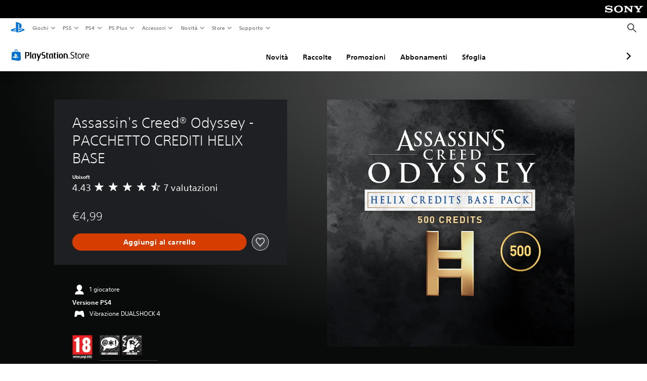

--- FILE ---
content_type: application/javascript
request_url: https://web-commerce-anywhere.playstation.com/bTRhBALcPzvU03C03bSgBVeU/V7r3SpNzbipfJm/BiFFdwE/Exxm/K2cLaU0B
body_size: 182890
content:
(function(){if(typeof Array.prototype.entries!=='function'){Object.defineProperty(Array.prototype,'entries',{value:function(){var index=0;const array=this;return {next:function(){if(index<array.length){return {value:[index,array[index++]],done:false};}else{return {done:true};}},[Symbol.iterator]:function(){return this;}};},writable:true,configurable:true});}}());(function(){JI();Pb9();gc9();var Av=function(){Pb=["BR\b3)j7:9DSL2C","38\fZM","\"CKZ7\bqgGT/","!","","R;_Es4+SR.5:J","3^$659D",".;*HOv0","!; QNL1","Q","8YRj(\"^","GX5QH83>Y5!TDL","3\'\"$BDp&4Y\nTT.(7\x40E","&59\x40","(S","rK&\x3fP","CK","3(UdS14YbD\'xA","^!e","\fF, (STO","EDQ=5","*&(RIP8","z9r5\x3fs7","0BFT-*","^UW}","ZFwl","nH,$D","Q\x07E","\',9","#!)HN;6\f[\bOY$%\v\v5.ZU","BT78CFq","L+7(qHG1VO"," \x07ZL4","[3)","ZSX,)S","#%","\x077\'%","$(W","54\vzO","BA\"8","S5)~0\x3f(ShQ8\x3fR>RR3","&#rE\v$)8H#","zO\b","$%\bP","<\\+:>","i+)\x40/\v8OVM5\f!R","","^\b(AM53\x00Ss\b\x077#]&\x07$FO^8"," 5","\\UM","h$\nW\\(2","FR(8Y",">,W\x40z:3[","(\x40I3#y09$RRV;\"","#v\x00\'6)SHI1DIM5X","M,","#X\tKEE54UT lK7\'.\x40UV;q\\S","]2n","\vZ","WG\fmj^\f","-M241#UmV\'\b4Y","oea\fyM","\tz7#TI1GU3","I5$R","9\x40C","M7","N3%YC","&m\t1.",":&<","CR,6ST","S>","^-#Dt\"#\t]","&1!DUZ","`\v#^\rRb4(DA\r\x07\"(","#4AS","\fE62\"SLi1\"^","[+7(vNM\x3f#e\fIN54BI","%_","$#UD","7\"OOZ7\b","S\x07T","\\;\x3fRIR/","\'","h-6(``r%R","!&4QUP","-\x407-|\bm","95PKpy\x07f$_E\n5","~^6:","n-3!Dk5:+\x07UZ((R`I(l.L&1\x3fDS","4}I",")WB","/FU\t#><","#B;!=","$","$%_FD$>_Rz\n\x40[bd|gZ6\\c\x07I^\x00\ry|BMGg\v1}L"," )\bj, (YU","UN1#RE$3-]","#R\nES\"\x3f","EQ$\'S","!Bo\n>Y0 4eDL78GR","pSK\x07&j","!N\x40[=6","S\t+)",",2","(Z","95^/EK(%E","V\fSR,/\x07[","!g[F]}A&9ogdX<-*\fQ.Z)","\x00)C>CR%#\x00","5\f![-US\"",",/","SI %zE",":DCX8N","5.\x00YW","\r4",".","<V\x07aY%4ES","0G\t*Pi(+D","$","J 2Xe\x075)Z-:\bSSP&",":_","6\x07TL/","\n8S","/&lx-#SN\t","UDG #R","[# (cTY2#dR^$","PX3 DM$)","(WS","\vOY4%","\tSR-0","E ","T\\5#","ZE3$","Z\x07","!8[;-7","9\"[sk,4R\t(OS/#BI","7#Xo_+","7b","T/0]E","H","\\/=9","UDI8",",QQS=0CN+\'WS.<\b","L\n1,SU]1%cEN5\'F","M1>[\rDr12YN","#NUV22VOS2","CJ=5gTy 2","i.3^e\v)8","ZtR4%fO3\x3f","HX \"","CQ(6YA","{;*E1ghQ","ST)+)L0-D\x40[1X\t*UI.6ET","\b>b\vEO\'S"," \'6\bY\vt;4YAQaCGgG#=#DS","+HMK1","",")/G\'79\x40L-2VF$hYR\t|!\x07\x07-\'9lDL\'6RS\nW\\(2RWS$l\\! $NO}\x072XTf$jO J&;\x40b\x3fNLV\'V\x07\bf 5\vXC]2\"]-:e\bZM1\b$EIUN$43QE-\bHU+:mO\x40I=0CS 0QA\t5b\tZ0*DOK%VU\fEI\t/^e5#\fP!#88DR^3EDNcjP[O+)^U#&.IHK1%B\tc$BN4nP\v-0(Mv\f=V\rOO,d^P3*[1\x3fRHP:^}\nfH-*$SR(\"^U5;:x^7B\x07vX35YN148^t^x:8MMB|U}QCI()\t\"8\\LJ9)aOD)G%ECR/5O\x40\";\\f$\'.SDZ:\x3f0Y\r\nSqjB3G\',9\tH16[YB\f^|)\\QE\t2\x3f8G+;#\th>{$E_4!-DE\">[(+:+NolL\rNY.4HY3[/19DS7Ry6*sv-`e33\b#~2\x00\b\rM15R\tR\x07.hST-5-L\'&eBj1d0.db<re/2+l5d\\\\;\"C[S$1RyF$>L5#W\x40L|L}\x07REGX5XT3d^^ 3!xl^U\fEI>SN(\"T\v \x07\nm~[1$P$ES%#\x00SR\")*\v^y:pZWZ:>EIQI&#fA*)\bLj5ctor/r\x3f4vx=d*2\v0\x00[01#EDM1c\rEGX5DA3)ll`l9h).ny7d*2\v0\x00\n\x3f2$O\x40S8*EUO/=FU+)([M\'z;DO[;-KLQm!Cr#)Lx1cSDQ0#R\t\\S4*G\ruG-&wOI15X\tY\\A/3Z\f\x072~.L&1\x3fDS:R#REO$4\x40J\\+ T\nj}a\x40RF:qQCI()\t(\"]W\'iBW&<RVXI$(_OMhcL.2)JIW<2SI[).RI7 C!;,HR54DTCR/5]WP\r(./GZ&5\x3fJ~]3Q2XR-)]EZv~RY%vaBW&<RVXI$(_OMhcE+=!OEU19T\nLM#$RE, M$\x3f&IK9~UCV$\"\\^Te`^J0; D\fZ,\b4Y\bOS{i]UA \'K$6.KK^:8]\nCZ/%PP+ SA/8bE\x40L<>V\tU5+\f_/>Do15UDQ\'>YADS-/YE%.B\x07 >&GQY==T\x00O_-![JR)\"]61`SD^7\b_Lmd^R\"aQ\':>HNQnS~TI_,)XB#/O)>/EQU34SOQ)iYN\t)8QZ0==UR5=Smd^R\"aQ\':>HNQnS~Y\fCX\"-WP!%G,=$H\x40W\x3f\x3fS\x07BQ#iYN\t)8SO&;\fQ^3|DIM5hEQU$$F\'y(YUZ:8XQ1%ZB (M&>=KHY1\f!\\DS #YHX&\x3fL1{/NNL #&EIS&YD%F1z=OFx^2_\tMXl#\nBE.#Xm>*K\x40Z55\\AR  XL,\'K-$&CHS2S2XES5hES_[e/[/1`DYK1\"^n6\\E-$M!7\"EI^76U\rAZ#6UC\rh-Z6\'bHL^3\"_FSX-#BEY7\"\v[`7%SNR1Q4ONN()\fR/ G!$/IHX:5_GW)!YC/#G\x07m= \x40FZ\'S2_\bKP 4I)b_`xoBIM;4TX/5YNGXh+\fE/:.QJS\x3f;^\bBV/,]O7+J)0b\x40RL1\b\"\bOS2iZ\r #RZ%vaBW&<RVXI$(_OMhcK 1%HJS09YHU/\'RH(#A\x07\'<&\x40[\"\x3fT\rI86QR\x07/5RE\'d{\x40\bz\f\x3fPYG^)4[EP\x3f8G+;#77SOX&#FJ(+H):.DJV:=T_4/R)8Gl7>Rv9EE$>SN(\"FX-:.\x40\x40O8>Z\nMQ#)RM##Y\'9!KIR{>YNIn/REY-\x3f^U!<\x3fNLZy)CST.(H \"F2$\"MIY0\f8]BM\'+YH\r&(\fJX119UHQ3]\bNmd^R\"aQ\':>HNQnS~\\FR#\"SK7!F)$(HCW8<T\fI\\/iUOX./GFplcQOXvPsTOP$kNT4%GMm{)OD]\x3f8QA\\$%^E-#\fN&8\'DCO1~TTX/2_EC7815#\x40\\\'sY\bHO.+E\"\"\x40,nbQV;=GL^%$SF&!F,1+CHT>=TT)OR*+DK.> ZY!\'>\r7#X\rX92XS)vS(5.KK[:5SB_\",ZC!$K*\x3f=FJ=0P\\#)\x07Bh}RY%vaBW&<RVXI$(_OMhcE.8 CBW:0]KW\'\"_N)(F\'=&BL\'S\"_Eu(!ZI3bZ`xoBIM;4TX/5YNGXh!\x40/5\'NBX23RA^ $QO-+J(5bBNQ \x3fCUISo%EQU$$F\'y(YUZ:8XQ-6WE$$A!6/\x40QR7!^\rPZ/.RDX.}DGX1- CNS\'#0QUSmd^R\"aQ\':>HNQnS~[\v\bAX%+^F$.H\x07/7/QHQ2\f6YDY(i\x07X45K.\'\x40G>sY\bHO.+E\"\"\x40,nb\x40^$5UMW*-]A!$B)2*KMS74UTOM46-US($#Y.1)BL\'^}RR,#_SX\t)\x3fFx{bJCY:2VL_\"/WK\x07$<O-6&FIS<\x3f\bC\"5a<6j%\x40\'>HRK5%\bYQ$5\\USUknA-9(\fDG \x3fDN\x07niPD\"%K+>&MG\\$9UAU.,PG(cD1{.SNOz\'PYG^)4[EP\x3f8G+;#6\x3f[A_&(XE,<M#:/CJP;<_^)#]O\b-Y.{%NOZ-/u8NI$(JUknA-9(\fDG \x3fDN\x07niSH%*\x40)9\'GJY>\f3\\\nMP+$SN#cZX\',9\x40QV\v\v!c%DOj)],\'$NO{S4^\rLM,)RB\"<C-$&JI]25PC^n%E#)\x400;\x3fBL\'^}RR,#_SX\t)\x3fFx{bDBQ$=P\nJ\\/,]C7-J(;$EBZ=:AZ$5]BIi\x3f\nNUnv.ISP9|RES2/XRX( J\'8(MEW;3VP^ 6RP!/G+{,RRZ ~^\nGX2iC\x00&/&0NO`=>Y$Zb /\\EVUknA-9(\fDG \x3fDN\x07niRO\"&Y/5&DEW59S\bEZ$6_O#c\vL!8$DOKy\x3fQLYo.[L_[e/[/1`DYK1\"^n\'UI\x07%+\fA)6.L\x40Y2<Z\tN_1/]Fh%H\'\'b5%^\rM/!P5#LZ\',9DOL=\x3f\rTDLT$%RD.%A\'0\"CLS9=[DW*\"T* SH&=\"wHL!=^R)2ZQU$$F\'y(YUZ:8XQ\'*UG& G 2,\x40MT;4VKQ*(THX./GZ!5!DO[5|RTDl\x40N\r nP\v*&\"LD1%RIR/|]A\x07/ E$$=QEO\x3f>\\J_+ ^F/!.5*R^9QcUVZcjPUH*)QL61#RHP:F~\vIY)(TK%\'B*8)LQR:2P\bPU* ]ET./SJ1{+NOK\'R2D\bI\f\".\x00YMZ\"4\bL1=\"O{>_\fCZ#-YD!\'H)$,FHY32ZK 5STX%#]6&,Q\fR5\b4E\nL%#_GZ./Gm7>RR5\b4E\nL(%XSS4\x3f^U!<\x3fNLZy)CST.(H/-N#<+LKS>=X\vNR$\'XF)-JX+7\"OR=>YJ[\to6QQU$$F\'y(YUZ:8XQ&)TD7\"F$0*KCV3;XLX++RHX$ Y\x07\'&cIUR8^}RR,#_SX\t)\x3fFx{bBIW>!RN^ !\\P,!E$7\"QFS78S\")BEi/ZUnv.ISP9|RES2/XRX!!H/5=FNY5>GBW\'-FD.)\x40+{/THS0SdU\bHH/-\\\\S_[e/[/1`DYK1\"^n-TD/(\x40,5#BQU2=\\\nFZ%/UNh-Z6\'b\x40T[=|C\t\rR\' \\EVUknA-9(\fDG \x3fDN\x07ni]F&+O(>+DG[7\f![GX#6SG.cZ\' >~\\;<XSu$*SRZ#)DD#2tKLvPsTOP$kNT4%GMm{,JEX:2X\x07EX/.UL $B&:)JK[>~D\nTT\"iUOh\x3foeQQ3^}RR,#_SX\t)\x3fFx{bFLZ7\x3f\\H^,.UI++A-0\'MB]=\x3f\v\nGX2iYM)%H+;#IK9sY\bHO.+E\"\"\x40,nbEV28XJR+)YO\x07/ L\x07#$*QCX\x3f:UT\nSN$2LAwaNZ\fc\b>G\fc%DOj)],\'$NO{S9X\x07MP& FA\r-+Y!<%\x40\x40R=8QMMn \x00WM(&\"\b05 D~^:\b]\bI\f\".\x00YMZ\"4\bL1=\"O{0V\x00EW*$TD.<D!:*EDS5=QI 5STX% Jo#%HUZy>SFcR;\v\\B\rY7\"\v[`7%SNR1Q4ONN()\fR+\"M)$&QDZ69]\x00KW\')WF$+Gm=#RU^8|B\bR^25\\^Te`^J0; D\fZ,\b4Y\bOS{i]PG&/Y/; CIQ>;XDR+ WG!.SN-3!DLZ1\b^\x07IS$hEQU$$F\'y(YUZ:8XQ)*PI#+E#8/JDZ=7T\bE\\#6[CX/8EX1!>QDQ05MQcjPUH*)QL61#RHP:F~OZ  YF\r%%H22=\x40L\\2>V\rEP.\']EU\x07\"\"Ll<9LMx^2_\tMXl#\nBE.#Xm>!EIO86_\tHQ#6[N,<D&5\"M\x40T<S3ESX3\x07_e`^J0; D\fZ,\b4Y\bOS{i]XF(-K.6 LGX63P\vJT))WB\r\x07#\'S\x40(1.UU\'^}RR,#_SX\t)\x3fFx{bECZ$6R\fB\\($QN)(C\x07\'$$HI\\93NI$(iS.<\bZX4= HTRz\"DYG^)4[EP\x3f8G+;#3\f!X\fMU+-PN&+\fD$\x3f,OOY6=V\fW2iYMS4nP\v*&\"LD1%RIR/|]I(\"A.2/GBS0\x3fT\bJ\\\'%TO\x07+*\x00$z.RRx^2_\tMXl#\nBE.#Xm:*FIS:<SPX&%TP/\'A*\x3f/JKO>S!X\vP)2ZQU$$F\'y(YUZ:8XQ&+QD\x07.-N.\x3f\'MGX$5]\rPR,\"]AX%#BZ6=.JDKz%ZI}-#N\x40Gk#AL!;#RU7A\njW\\2\x3fU\b[.eA\f!;#RU5A!R\t\rOO,\'UES(;T\x00L6&4ZBP:%\bVAJ /F$$TL[99(UIP0Fs>*d<o^^\r5*[#:.DQ;\vyV\nO$2\x07DN]i<\tZj<d\r\x00\'R>\\]M\bqx\tNJvp\x40\x40M-(p=Qb\x07WJ<%BC_\"e\x07J,\'9O$#QM\\/%N\x00oeQHL019TSQtGH/o^\x00\n|*[_.19OdG\x3f\vELX/!^\\z}L\x00\f!;#RU;A4\b\x07I^$nNVFweRD2|eD\rP}Ao^S\fSj)[\x00&%\b\t\'0; HRZz=[(TI-#OT\n$#Zb5pBS16CU\f\'^2\"l&(ET\\1TyRW\t\x00#YX\fM^h/RE,39I\bdG#RRSa\'Y\\_\\)g^Ui;0\t\bb}R2V\bHioO\b{ ^k/AO,79HNQ|U*^Cc%XN3%GU+:mO\x40I=0C\t3#CRW)9EL!;#RUD17RIK$\vFEGk>\b]M,x9XQZn,\n\nVT&\'YRS(\"L6=\"OM1\b$E0Eq{O\vNBG}\"BHoew\f;\x00-LQc\tQz]l,UDk=4qM\\5n[R( \nL\r$9HNQ\'TxMX)S\fJo\"^W59D\b C\tNZio^MO79FZ[&1;HBZ<X\tUm.DD\n5)\x3fF!!\x3fSDQ7kZW\x07AS&3QEGk G75*DR8P![FR3+HF\f\b\">=N, wF\r^$\f\x07R\tIR/|K1%H-&vSDK!\x3fL\\m)UP\bM40\x00G.8aU[=P=VA\fQ 5HZ\f}$\x00U78!\rI\\n}Y^m3\fGQ1v\x07.n=\rT^0F4U\x07/jNTG:1T\x00^n\'(MG7>DC\t\x40z","6zQ5\b8AKCR%#/]","5\'S","","\x3fM\x40","BH&","4>","F\r","2#bI(9\b","R\\5/","+(RDK","AI\n","EHL$0N","d:`*","4\rFN\"4SN>):Z","#/[E\t./=y>,2!HFW ","\f\nTT/\nFR4%G%\'\'8MU",";F%8(d^&\b9+\x07UZl/","\'Mg","\bF!< NWZ","Pp\\3\'ST","4(XO\n","NOM15N\bAI$%WN","AI(;","28[aM3\x07tA(*","\tYM 5wp","N$2","3#RE5","WV0>\fBPzfYD4q^_\x07zxmWNM6\"","9V","\x3fhgM54rMX/2","FS^:\b4S","X","RM7","\v#HFW 0E","DE)8H1","\f[&!.UrJ6","00","RR4(","T","x","%$8wDQ0#","D","\t\r","\b","$#D","F","RW1","QP\'\b0[8DX","HL\x00<RT\t\x00%_V","RX\'","2X\x00IX","W\x40S!\"","|UqL[0N\\5/S\x00#)!\t\n","2&\fQhQ8P","\bv,","\t\x40)\x00$LD$PVN","A\t&/l\':9","6\t7Q","v","5X*UI.+BI","UNJ7\"CT","Q\x005/F","T","1\x00$LDP!\bcvIK$","SV","v94iy",">Y\bRH\"2D","01,UDp\'8[\nTR3","[ 59"];};var rc=function(RU,ZP){return RU%ZP;};var kU=function(){return ["\x6c\x65\x6e\x67\x74\x68","\x41\x72\x72\x61\x79","\x63\x6f\x6e\x73\x74\x72\x75\x63\x74\x6f\x72","\x6e\x75\x6d\x62\x65\x72"];};var TU=function(wd){var L8=['text','search','url','email','tel','number'];wd=wd["toLowerCase"]();if(L8["indexOf"](wd)!==-1)return 0;else if(wd==='password')return 1;else return 2;};var r4=function qT(I8,D4){'use strict';var xv=qT;switch(I8){case d9:{var Mv=function(f7,jD){cH.push(jj);if(Mh(G4)){for(var O4=k7;J7(O4,th[Dc]);++O4){if(J7(O4,ms[f8()[qb(ct)].apply(null,[Lv,Od,Gv])]())||WU(O4,C8)||WU(O4,R7)||WU(O4,Gv)){MT[O4]=Ev(ms[WU(typeof vt()[qc(jv)],'undefined')?vt()[qc(Wc)](j7,sb,K8,z6,xD):vt()[qc(VU)].apply(null,[Mh(Mh(Jh)),md,E7,U4,OT])]());}else{MT[O4]=G4[WU(typeof f8()[qb(v8)],'undefined')?f8()[qb(Wc)](Tv,pY,xb):f8()[qb(k7)].call(null,S7,Th,Mh(Mh([])))];G4+=fZ[Nv(typeof f8()[qb(z0)],LU([],[][[]]))?f8()[qb(mH)].apply(null,[z0,vP,HT]):f8()[qb(Wc)](q4,Vd,Mh(Jh))][GT()[mv(g8)](g7,Bk)](O4);}}}var N8=f8()[qb(ht)].call(null,cD,Ov,VU);for(var Zv=k7;J7(Zv,f7[f8()[qb(k7)].call(null,S7,Th,Kc)]);Zv++){var gT=f7[g4()[Xc(ht)](j7,Wc,dc,U8)](Zv);var fD=cT(n6(jD,jv),th[md]);jD*=th[gk];jD&=ms[GT()[mv(cj)].apply(null,[NU,QY])]();jD+=ms[GT()[mv(tv)](Qv,sT)]();jD&=ms[vt()[qc(DT)].apply(null,[Ud,j8,Db,U4,mj])]();var mT=MT[f7[r8()[wh(j7)].call(null,Fc,q8,ct,L0)](Zv)];if(WU(typeof gT[GT()[mv(kP)].call(null,S0,Xb)],r8()[wh(cj)](Lv,z5,Qb,U8))){var ck=gT[GT()[mv(kP)](S0,Xb)](k7);if(gU(ck,th[ht])&&J7(ck,Gd)){mT=MT[ck];}}if(gU(mT,th[Jh])){var Kv=rc(fD,G4[f8()[qb(k7)].apply(null,[S7,Th,Vh])]);mT+=Kv;mT%=G4[WU(typeof f8()[qb(Nt)],'undefined')?f8()[qb(Wc)].apply(null,[I0,nk,j7]):f8()[qb(k7)](S7,Th,g7)];gT=G4[mT];}N8+=gT;}var Yv;return cH.pop(),Yv=N8,Yv;};var lb=function(X8){var Zj=[0x428a2f98,0x71374491,0xb5c0fbcf,0xe9b5dba5,0x3956c25b,0x59f111f1,0x923f82a4,0xab1c5ed5,0xd807aa98,0x12835b01,0x243185be,0x550c7dc3,0x72be5d74,0x80deb1fe,0x9bdc06a7,0xc19bf174,0xe49b69c1,0xefbe4786,0x0fc19dc6,0x240ca1cc,0x2de92c6f,0x4a7484aa,0x5cb0a9dc,0x76f988da,0x983e5152,0xa831c66d,0xb00327c8,0xbf597fc7,0xc6e00bf3,0xd5a79147,0x06ca6351,0x14292967,0x27b70a85,0x2e1b2138,0x4d2c6dfc,0x53380d13,0x650a7354,0x766a0abb,0x81c2c92e,0x92722c85,0xa2bfe8a1,0xa81a664b,0xc24b8b70,0xc76c51a3,0xd192e819,0xd6990624,0xf40e3585,0x106aa070,0x19a4c116,0x1e376c08,0x2748774c,0x34b0bcb5,0x391c0cb3,0x4ed8aa4a,0x5b9cca4f,0x682e6ff3,0x748f82ee,0x78a5636f,0x84c87814,0x8cc70208,0x90befffa,0xa4506ceb,0xbef9a3f7,0xc67178f2];var Ab=0x6a09e667;var A7=0xbb67ae85;var Yj=0x3c6ef372;var X4=0xa54ff53a;var l0=0x510e527f;var ZD=0x9b05688c;var gh=0x1f83d9ab;var Ym=0x5be0cd19;var vQ=jm(X8);var m2=vQ["length"]*8;vQ+=fZ["String"]["fromCharCode"](0x80);var GQ=vQ["length"]/4+2;var XB=fZ["Math"]["ceil"](GQ/16);var GR=new (fZ["Array"])(XB);for(var Rm=0;Rm<XB;Rm++){GR[Rm]=new (fZ["Array"])(16);for(var QG=0;QG<16;QG++){GR[Rm][QG]=vQ["charCodeAt"](Rm*64+QG*4)<<24|vQ["charCodeAt"](Rm*64+QG*4+1)<<16|vQ["charCodeAt"](Rm*64+QG*4+2)<<8|vQ["charCodeAt"](Rm*64+QG*4+3)<<0;}}var dN=m2/fZ["Math"]["pow"](2,32);GR[XB-1][14]=fZ["Math"]["floor"](dN);GR[XB-1][15]=m2;for(var Sl=0;Sl<XB;Sl++){var hR=new (fZ["Array"])(64);var vW=Ab;var Zz=A7;var Ef=Yj;var HE=X4;var RB=l0;var Ip=ZD;var Xm=gh;var q3=Ym;for(var tG=0;tG<64;tG++){var Jm=void 0,JR=void 0,rG=void 0,c3=void 0,XN=void 0,fR=void 0;if(tG<16)hR[tG]=GR[Sl][tG];else{Jm=cJ(hR[tG-15],7)^cJ(hR[tG-15],18)^hR[tG-15]>>>3;JR=cJ(hR[tG-2],17)^cJ(hR[tG-2],19)^hR[tG-2]>>>10;hR[tG]=hR[tG-16]+Jm+hR[tG-7]+JR;}JR=cJ(RB,6)^cJ(RB,11)^cJ(RB,25);rG=RB&Ip^~RB&Xm;c3=q3+JR+rG+Zj[tG]+hR[tG];Jm=cJ(vW,2)^cJ(vW,13)^cJ(vW,22);XN=vW&Zz^vW&Ef^Zz&Ef;fR=Jm+XN;q3=Xm;Xm=Ip;Ip=RB;RB=HE+c3>>>0;HE=Ef;Ef=Zz;Zz=vW;vW=c3+fR>>>0;}Ab=Ab+vW;A7=A7+Zz;Yj=Yj+Ef;X4=X4+HE;l0=l0+RB;ZD=ZD+Ip;gh=gh+Xm;Ym=Ym+q3;}return [Ab>>24&0xff,Ab>>16&0xff,Ab>>8&0xff,Ab&0xff,A7>>24&0xff,A7>>16&0xff,A7>>8&0xff,A7&0xff,Yj>>24&0xff,Yj>>16&0xff,Yj>>8&0xff,Yj&0xff,X4>>24&0xff,X4>>16&0xff,X4>>8&0xff,X4&0xff,l0>>24&0xff,l0>>16&0xff,l0>>8&0xff,l0&0xff,ZD>>24&0xff,ZD>>16&0xff,ZD>>8&0xff,ZD&0xff,gh>>24&0xff,gh>>16&0xff,gh>>8&0xff,gh&0xff,Ym>>24&0xff,Ym>>16&0xff,Ym>>8&0xff,Ym&0xff];};var gN=function(Vm,BO){return kl(pS,[Vm])||kl(DV,[Vm,BO])||Am(Vm,BO)||KB(C,[]);};var Am=function(QQ,P3){cH.push(Z2);if(Mh(QQ)){cH.pop();return;}if(WU(typeof QQ,Nv(typeof r8()[wh(mR)],LU([],[][[]]))?r8()[wh(j8)](Af,E4,VU,Ud):r8()[wh(Jh)](b3,fQ,Mh([]),Zp))){var Ug;return cH.pop(),Ug=KB(kL,[QQ,P3]),Ug;}var W2=fZ[WU(typeof g4()[Xc(qN)],LU('',[][[]]))?g4()[Xc(gk)].call(null,Mh(Mh([])),SE,pW,gf):g4()[Xc(Pp)](Mh(Mh(Jh)),mG,ph,Qv)][Nv(typeof f8()[qb(b3)],LU([],[][[]]))?f8()[qb(VR)](rO,sd,EQ):f8()[qb(Wc)](OO,pB,xD)][cO()[dJ(VR)].call(null,JN,fU,Bp,Mh({}),jv,sN)].call(QQ)[Nv(typeof r8()[wh(j8)],'undefined')?r8()[wh(mp)].apply(null,[Bn,kD,gm,ct]):r8()[wh(Jh)].call(null,cD,n2,Mh(Mh({})),tE)](jv,Ev(Jh));if(WU(W2,g4()[Xc(Pp)](Wc,mG,ph,z0))&&QQ[Nv(typeof f8()[qb(L0)],LU([],[][[]]))?f8()[qb(jv)](rW,kk,VR):f8()[qb(Wc)](FN,k2,XR)])W2=QQ[WU(typeof f8()[qb(ht)],'undefined')?f8()[qb(Wc)](VJ,BG,ht):f8()[qb(jv)](rW,kk,Mh(Mh({})))][GT()[mv(L0)].call(null,VU,UH)];if(WU(W2,Nv(typeof f8()[qb(HT)],LU('',[][[]]))?f8()[qb(dl)](dE,P4,dB):f8()[qb(Wc)](WQ,dO,dl))||WU(W2,cO()[dJ(VU)](mO,Y4,j7,g7,md,dB))){var hG;return hG=fZ[r8()[wh(VU)].call(null,g7,tP,Vh,Cf)][f8()[qb(C8)](T3,fh,vJ)](QQ),cH.pop(),hG;}if(WU(W2,WU(typeof vt()[qc(jv)],LU(f8()[qb(ht)](cD,NI,O2),[][[]]))?vt()[qc(Wc)](bf,hg,SJ,s3,VR):vt()[qc(cj)](Wc,VU,I2,rN,C8))||new (fZ[vt()[qc(tv)](WB,Wc,MW,W7,XR)])(Nv(typeof r8()[wh(Wc)],LU('',[][[]]))?r8()[wh(hn)](B2,K7,xb,S3):r8()[wh(Jh)].call(null,gn,wz,Mh(Mh([])),Mm))[GT()[mv(dl)](rl,nt)](W2)){var pn;return cH.pop(),pn=KB(kL,[QQ,P3]),pn;}cH.pop();};var NW=function(){var ZJ=qB();var VN=-1;if(ZJ["indexOf"]('Trident/7.0')>-1)VN=11;else if(ZJ["indexOf"]('Trident/6.0')>-1)VN=10;else if(ZJ["indexOf"]('Trident/5.0')>-1)VN=9;else VN=0;return VN>=9;};var cB=function(){var U3=vn();var km=fZ["Object"]["prototype"]["hasOwnProperty"].call(fZ["Navigator"]["prototype"],'mediaDevices');var gB=fZ["Object"]["prototype"]["hasOwnProperty"].call(fZ["Navigator"]["prototype"],'serviceWorker');var Ng=! !fZ["window"]["browser"];var NN=typeof fZ["ServiceWorker"]==='function';var CN=typeof fZ["ServiceWorkerContainer"]==='function';var Kz=typeof fZ["frames"]["ServiceWorkerRegistration"]==='function';var AQ=fZ["window"]["location"]&&fZ["window"]["location"]["protocol"]==='http:';var KW=U3&&(!km||!gB||!NN||!Ng||!CN||!Kz)&&!AQ;return KW;};var vn=function(){var Tp=qB();var n3=/(iPhone|iPad).*AppleWebKit(?!.*(Version|CriOS))/i["test"](Tp);var nE=fZ["navigator"]["platform"]==='MacIntel'&&fZ["navigator"]["maxTouchPoints"]>1&&/(Safari)/["test"](Tp)&&!fZ["window"]["MSStream"]&&typeof fZ["navigator"]["standalone"]!=='undefined';return n3||nE;};var JW=function(TJ){var tN=fZ["Math"]["floor"](fZ["Math"]["random"]()*100000+10000);var FW=fZ["String"](TJ*tN);var Hm=0;var wE=[];var bW=FW["length"]>=18?true:false;while(wE["length"]<6){wE["push"](fZ["parseInt"](FW["slice"](Hm,Hm+2),10));Hm=bW?Hm+3:Hm+2;}var FR=sl(wE);return [tN,FR];};var tg=function(Kp){if(Kp===null||Kp===undefined){return 0;}var DR=function cQ(OW){return Kp["toLowerCase"]()["includes"](OW["toLowerCase"]());};var zE=0;(w2&&w2["fields"]||[])["some"](function(R2){var Wn=R2["type"];var cn=R2["labels"];if(cn["some"](DR)){zE=Vg[Wn];if(R2["extensions"]&&R2["extensions"]["labels"]&&R2["extensions"]["labels"]["some"](function(nR){return Kp["toLowerCase"]()["includes"](nR["toLowerCase"]());})){zE=Vg[R2["extensions"]["type"]];}return true;}return false;});return zE;};var pQ=function(vf){if(vf===undefined||vf==null){return false;}var m3=function Hl(kB){return vf["toLowerCase"]()===kB["toLowerCase"]();};return tf["some"](m3);};var YB=function(ff){try{var VB=new (fZ["Set"])(fZ["Object"]["values"](Vg));return ff["split"](';')["some"](function(qQ){var xE=qQ["split"](',');var Q3=fZ["Number"](xE[xE["length"]-1]);return VB["has"](Q3);});}catch(w3){return false;}};var mW=function(vm){var JG='';var jp=0;if(vm==null||fZ["document"]["activeElement"]==null){return Gf(lZ,["elementFullId",JG,"elementIdType",jp]);}var Nm=['id','name','for','placeholder','aria-label','aria-labelledby'];Nm["forEach"](function(BN){if(!vm["hasAttribute"](BN)||JG!==''&&jp!==0){return;}var LB=vm["getAttribute"](BN);if(JG===''&&(LB!==null||LB!==undefined)){JG=LB;}if(jp===0){jp=tg(LB);}});return Gf(lZ,["elementFullId",JG,"elementIdType",jp]);};var Ll=function(Cl){var lO;if(Cl==null){lO=fZ["document"]["activeElement"];}else lO=Cl;if(fZ["document"]["activeElement"]==null)return -1;var jO=lO["getAttribute"]('name');if(jO==null){var fg=lO["getAttribute"]('id');if(fg==null)return -1;else return VO(fg);}return VO(jO);};var cG=function(E3){var kJ=-1;var KJ=[];if(! !E3&&typeof E3==='string'&&E3["length"]>0){var p2=E3["split"](';');if(p2["length"]>1&&p2[p2["length"]-1]===''){p2["pop"]();}kJ=fZ["Math"]["floor"](fZ["Math"]["random"]()*p2["length"]);var hB=p2[kJ]["split"](',');for(var Gm in hB){if(!fZ["isNaN"](hB[Gm])&&!fZ["isNaN"](fZ["parseInt"](hB[Gm],10))){KJ["push"](hB[Gm]);}}}else{var cg=fZ["String"](Og(1,5));var OP='1';var NB=fZ["String"](Og(20,70));var bg=fZ["String"](Og(100,300));var Un=fZ["String"](Og(100,300));KJ=[cg,OP,NB,bg,Un];}return [kJ,KJ];};var Hp=function(AB,Uf){var Jp=typeof AB==='string'&&AB["length"]>0;var QE=!fZ["isNaN"](Uf)&&(fZ["Number"](Uf)===-1||Fl()<fZ["Number"](Uf));if(!(Jp&&QE)){return false;}var Rp='^([a-fA-F0-9]{31,32})$';return AB["search"](Rp)!==-1;};var qn=function(AW,GG,vB){var Bm;do{Bm=kl(I9,[AW,GG]);}while(WU(rc(Bm,vB),k7));return Bm;};var wR=function(Kf){cH.push(Hg);var RO=vn(Kf);var qW=fZ[g4()[Xc(Pp)].call(null,v8,mG,S2,Mh(Jh))][f8()[qb(VR)].call(null,rO,Th,Tl)][WU(typeof GT()[mv(q2)],LU('',[][[]]))?GT()[mv(mR)].call(null,wB,An):GT()[mv(DT)](qN,K2)].call(fZ[GT()[mv(bz)].call(null,BW,wQ)][f8()[qb(VR)](rO,Th,Mh(Mh([])))],f8()[qb(OT)].apply(null,[WQ,bG,Ml]));var qO=fZ[g4()[Xc(Pp)](Lv,mG,S2,b3)][f8()[qb(VR)].apply(null,[rO,Th,k7])][GT()[mv(DT)](qN,K2)].call(fZ[WU(typeof GT()[mv(b3)],LU('',[][[]]))?GT()[mv(mR)](O3,VW):GT()[mv(bz)].apply(null,[BW,wQ])][f8()[qb(VR)](rO,Th,UN)],GT()[mv(El)].call(null,WG,AN));var xO=Mh(Mh(fZ[f8()[qb(Qb)](fz,wJ,Bp)][WU(typeof f8()[qb(rQ)],LU('',[][[]]))?f8()[qb(Wc)].call(null,Gv,gO,R7):f8()[qb(mj)](q2,jW,gn)]));var Lg=WU(typeof fZ[r8()[wh(DW)].call(null,Mh(Mh(Jh)),WO,Bp,GO)],r8()[wh(cj)].call(null,Mh(Mh(Jh)),X2,md,U8));var M3=WU(typeof fZ[g4()[Xc(dB)](j8,sN,bO,Dc)],Nv(typeof r8()[wh(qN)],LU('',[][[]]))?r8()[wh(cj)].apply(null,[Wc,X2,Mh(Jh),U8]):r8()[wh(Jh)].apply(null,[mH,dl,jv,sW]));var Zn=WU(typeof fZ[g4()[Xc(S3)].apply(null,[sz,gz,s3,b3])][f8()[qb(Hf)](xn,Zg,QP)],r8()[wh(cj)](pW,X2,v8,U8));var Qn=fZ[f8()[qb(Qb)].call(null,fz,wJ,WG)][GT()[mv(dB)](GO,TN)]&&WU(fZ[f8()[qb(Qb)].apply(null,[fz,wJ,xD])][WU(typeof GT()[mv(mR)],LU([],[][[]]))?GT()[mv(mR)].call(null,q2,dc):GT()[mv(dB)](GO,TN)][g4()[Xc(dE)].call(null,O2,Pn,ql,Kc)],f8()[qb(HT)].apply(null,[mp,UQ,tl]));var fN=RO&&(Mh(qW)||Mh(qO)||Mh(Lg)||Mh(xO)||Mh(M3)||Mh(Zn))&&Mh(Qn);var l2;return cH.pop(),l2=fN,l2;};var xJ=function(Of){cH.push(FO);var cm;return cm=JQ()[GT()[mv(KQ)].apply(null,[NO,fW])](function Zf(ON){cH.push(BW);while(th[Bn])switch(ON[r8()[wh(xb)](mp,rm,O2,On)]=ON[GT()[mv(C8)](DJ,CR)]){case k7:if(hE(WU(typeof r8()[wh(C8)],LU([],[][[]]))?r8()[wh(Jh)](cD,sR,cD,En):r8()[wh(XR)](T3,Lf,b3,EQ),fZ[g4()[Xc(xb)](DT,Im,cW,WB)])){ON[GT()[mv(C8)](DJ,CR)]=Dc;break;}{var Sn;return Sn=ON[GT()[mv(tl)].call(null,xb,VW)](r8()[wh(Sg)](DW,Nz,OT,zR),null),cH.pop(),Sn;}case Dc:{var Dn;return Dn=ON[GT()[mv(tl)](xb,VW)](Nv(typeof r8()[wh(R7)],LU([],[][[]]))?r8()[wh(Sg)].call(null,Pp,Nz,hn,zR):r8()[wh(Jh)](Mh(Mh({})),g2,Mh(Mh({})),Pz),fZ[g4()[Xc(xb)].apply(null,[pp,Im,cW,vJ])][r8()[wh(XR)](rO,Lf,gf,EQ)][f8()[qb(mp)].apply(null,[L0,SU,lg])](Of)),cH.pop(),Dn;}case ms[GT()[mv(S3)].call(null,VQ,MW)]():case GT()[mv(mj)](gR,qk):{var wl;return wl=ON[g4()[Xc(mp)].apply(null,[Mh(Mh([])),r3,Z2,Mh(Mh(Jh))])](),cH.pop(),wl;}}cH.pop();},null,null,null,fZ[cO()[dJ(On)].apply(null,[EO,ZG,jv,mj,VR,Mh({})])]),cH.pop(),cm;};var V3=function(cE){cH.push(tQ);if(Mh(cE)||Nv(Gg(cE),cO()[dJ(Dc)].call(null,rn,VH,mH,Mh(k7),Wc,Mh({})))){var BQ;return cH.pop(),BQ={},BQ;}var Vl=fZ[g4()[Xc(Pp)].call(null,q2,mG,Wh,z0)][g4()[Xc(rz)](U8,JP,pb,Jh)](cE)[GT()[mv(UN)].apply(null,[Jh,Uk])](function(Yp){var YW=gN(Yp,Dc);cH.push(PB);var Qf=YW[k7];var Yf=YW[Jh];if(Mh(fZ[r8()[wh(VU)](Lv,Fb,hn,Cf)][WE()[vN(L0)].call(null,kP,Lv,VR,QN,Rz)](Yf))||J7(Yf[f8()[qb(k7)](S7,MO,KQ)],md)){var jE;return cH.pop(),jE=null,jE;}var WN=LU(LU(xm(Yf[Jh],D2),xm(Yf[k7],DT)),Yf[Dc]);var nz;return cH.pop(),nz=[Qf,Yf,WN],nz;})[f8()[qb(EQ)].call(null,Db,qk,bz)](function(UE){return kl.apply(this,[hs,arguments]);});var Up=Vl[xz()[gg(tv)].apply(null,[kW,gk,g8,JY,Zp])](function(hz,hO){return kl.apply(this,[PS,arguments]);})[r8()[wh(mp)](cj,dv,EQ,ct)](k7,Yn)[GT()[mv(UN)].apply(null,[Jh,Uk])](function(xg){var pg=gN(xg,Dc);var gl=pg[k7];var jG=pg[Jh];return [gl,jG];});var dg={};Up[vt()[qc(md)](Fc,VR,EN,GD,mQ)](function(Xf){var LE=gN(Xf,Dc);var bl=LE[k7];var mz=LE[Jh];dg[bl]=mz;});var R3;return cH.pop(),R3=dg,R3;};var hf=function(){if(Mh(Mh(tK))){}else if(Mh(pS)){}else if(Mh(pS)){}else if(Mh(Mh({}))){return function pP(Jz){cH.push(bG);var W3=fZ[r8()[wh(qN)].call(null,Mh(Mh([])),s8,EQ,XR)](qB());var Zl=fZ[r8()[wh(qN)](kP,s8,Hf,XR)](Jz[GT()[mv(xD)](EW,IH)]);var N3;return N3=TR(LU(W3,Zl))[cO()[dJ(VR)].apply(null,[JN,CP,tJ,VR,jv,EQ])](),cH.pop(),N3;};}else{}};var VE=function(){cH.push(rp);try{var IQ=cH.length;var Kg=Mh([]);var Ag=GE();var AO=Nl()[WU(typeof GT()[mv(mj)],LU('',[][[]]))?GT()[mv(mR)](nk,JE):GT()[mv(Sg)].call(null,Qb,jz)](new (fZ[WU(typeof vt()[qc(jv)],'undefined')?vt()[qc(Wc)](B2,ZO,Fm,lf,rQ):vt()[qc(tv)](mR,Wc,MW,xW,k7)])(f8()[qb(KQ)](j3,Xv,q2),r8()[wh(rz)](Mh({}),rv,El,z3)),xz()[gg(kP)](sB,Dc,bf,TB,Vh));var D3=GE();var rB=hp(D3,Ag);var Fn;return Fn=Gf(lZ,[g4()[Xc(UN)](kP,B2,l8,Mh([])),AO,WE()[vN(z0)](Bp,KQ,Dc,Tv,pz),rB]),cH.pop(),Fn;}catch(Bg){cH.splice(hp(IQ,Jh),Infinity,rp);var Gp;return cH.pop(),Gp={},Gp;}cH.pop();};var Nl=function(){cH.push(YG);var dn=fZ[Nv(typeof vt()[qc(k7)],LU(WU(typeof f8()[qb(VR)],LU([],[][[]]))?f8()[qb(Wc)].apply(null,[Qb,Ez,Wc]):f8()[qb(ht)](cD,dx,QW),[][[]]))?vt()[qc(gn)](tv,Wc,PG,IU,Zp):vt()[qc(Wc)](DW,l3,wW,lm,nP)][GT()[mv(q2)].call(null,IE,hY)]?fZ[WU(typeof vt()[qc(On)],LU(WU(typeof f8()[qb(md)],LU([],[][[]]))?f8()[qb(Wc)].call(null,HN,nf,Sg):f8()[qb(ht)].apply(null,[cD,dx,pW]),[][[]]))?vt()[qc(Wc)](Mh(Jh),Qm,mN,XW,Qb):vt()[qc(gn)](Af,Wc,PG,IU,mp)][GT()[mv(q2)](IE,hY)]:Ev(Jh);var jf=fZ[vt()[qc(gn)](S3,Wc,PG,IU,VU)][WU(typeof g4()[Xc(dB)],LU('',[][[]]))?g4()[Xc(gk)](dl,DQ,xW,Jh):g4()[Xc(q2)].call(null,T3,rz,Rj,Mh(Jh))]?fZ[vt()[qc(gn)].apply(null,[Bp,Wc,PG,IU,Gv])][g4()[Xc(q2)](DJ,rz,Rj,hm)]:Ev(Jh);var dW=fZ[g4()[Xc(xb)](Mh(Mh([])),Im,Rb,Sg)][vt()[qc(Vh)](Fc,Qb,z3,PQ,j7)]?fZ[g4()[Xc(xb)](tv,Im,Rb,QW)][vt()[qc(Vh)].call(null,gn,Qb,z3,PQ,On)]:Ev(Jh);var YR=fZ[g4()[Xc(xb)].apply(null,[Mh(Mh([])),Im,Rb,Bn])][f8()[qb(WG)](mR,Ih,EQ)]?fZ[g4()[Xc(xb)].apply(null,[Mh(Mh(Jh)),Im,Rb,Mh({})])][WU(typeof f8()[qb(Ud)],'undefined')?f8()[qb(Wc)](RN,AE,Mh(k7)):f8()[qb(WG)].call(null,mR,Ih,Mh([]))]():Ev(Jh);var nN=fZ[g4()[Xc(xb)](dG,Im,Rb,vJ)][xz()[gg(qN)](f3,DT,WB,Yz,cD)]?fZ[g4()[Xc(xb)](QP,Im,Rb,Mh([]))][xz()[gg(qN)](f3,DT,Bn,Yz,jv)]:Ev(Jh);var kQ=Ev(Jh);var P2=[f8()[qb(ht)].call(null,cD,dx,hm),kQ,g4()[Xc(Tl)].apply(null,[gf,XR,hb,ct]),kl(tF,[]),kl(QI,[]),kl(M1,[]),kl(BF,[]),kl(V,[]),kl(gI,[]),dn,jf,dW,YR,nN];var mm;return mm=P2[vt()[qc(mH)].apply(null,[Mh(Mh(k7)),gk,Zm,vz,j7])](WE()[vN(VU)](lg,xn,Jh,Wm,LQ)),cH.pop(),mm;};var Cg=function(){cH.push(rJ);var U2;return U2=kl(zZ,[fZ[f8()[qb(Qb)](fz,Nz,Mh([]))]]),cH.pop(),U2;};var Q2=function(){cH.push(qf);var RR=[kg,SN];var dz=Ln(zO);if(Nv(dz,Mh(pS))){try{var Xz=cH.length;var KG=Mh(Mh(tK));var Tz=fZ[GT()[mv(tJ)](k2,UR)](dz)[Nv(typeof g4()[Xc(cD)],LU('',[][[]]))?g4()[Xc(ct)](U8,M2,jY,DT):g4()[Xc(gk)].apply(null,[k7,OG,kz,pW])](r8()[wh(QW)](XR,Vk,Mh(Mh([])),Wc));if(gU(Tz[Nv(typeof f8()[qb(mR)],LU('',[][[]]))?f8()[qb(k7)].call(null,S7,F0,Mh([])):f8()[qb(Wc)].call(null,C3,E7,KQ)],gk)){var N2=fZ[Nv(typeof GT()[mv(VU)],LU('',[][[]]))?GT()[mv(VR)](jn,AG):GT()[mv(mR)].call(null,Rg,H2)](Tz[Dc],DT);N2=fZ[Nv(typeof cO()[dJ(T3)],'undefined')?cO()[dJ(z0)](KN,DO,Qb,Mh([]),ht,lg):cO()[dJ(j8)].call(null,Dl,Dm,VR,S3,x2,VU)](N2)?kg:N2;RR[k7]=N2;}}catch(AP){cH.splice(hp(Xz,Jh),Infinity,qf);}}var CE;return cH.pop(),CE=RR,CE;};var lG=function(){cH.push(Wm);var Hz=[Ev(Jh),Ev(Jh)];var tW=Ln(hl);if(Nv(tW,Mh(pS))){try{var Xg=cH.length;var XJ=Mh([]);var B3=fZ[GT()[mv(tJ)].call(null,k2,ZN)](tW)[g4()[Xc(ct)].apply(null,[g8,M2,Sz,cj])](Nv(typeof r8()[wh(KQ)],'undefined')?r8()[wh(QW)](gn,pz,Mh(Mh({})),Wc):r8()[wh(Jh)].apply(null,[EQ,mn,dG,XW]));if(gU(B3[f8()[qb(k7)].call(null,S7,PR,j7)],gk)){var CJ=fZ[GT()[mv(VR)].apply(null,[jn,ZW])](B3[ms[vt()[qc(VU)].call(null,Bn,md,E7,sG,XR)]()],DT);var dp=fZ[GT()[mv(VR)].call(null,jn,ZW)](B3[md],DT);CJ=fZ[cO()[dJ(z0)](KN,HO,Pp,cD,ht,Mh(Mh(Jh)))](CJ)?Ev(Jh):CJ;dp=fZ[cO()[dJ(z0)](KN,HO,g8,z6,ht,Mh(k7))](dp)?Ev(Jh):dp;Hz=[dp,CJ];}}catch(t3){cH.splice(hp(Xg,Jh),Infinity,Wm);}}var lR;return cH.pop(),lR=Hz,lR;};var jQ=function(){cH.push(j3);var RG=f8()[qb(ht)](cD,YQ,Vh);var sE=Ln(hl);if(sE){try{var Tn=cH.length;var NR=Mh(Mh(tK));var HG=fZ[Nv(typeof GT()[mv(VU)],LU('',[][[]]))?GT()[mv(tJ)].call(null,k2,TO):GT()[mv(mR)](OB,sp)](sE)[g4()[Xc(ct)](g7,M2,HB,mp)](r8()[wh(QW)].call(null,Mh(Mh([])),LG,QP,Wc));RG=HG[k7];}catch(WP){cH.splice(hp(Tn,Jh),Infinity,j3);}}var FQ;return cH.pop(),FQ=RG,FQ;};var Sm=function(NQ,qg){cH.push(kz);for(var If=k7;J7(If,qg[Nv(typeof f8()[qb(O2)],LU('',[][[]]))?f8()[qb(k7)](S7,rE,gf):f8()[qb(Wc)](bR,gQ,z6)]);If++){var kE=qg[If];kE[xz()[gg(Dc)].call(null,lg,DT,Qb,gp,DJ)]=kE[xz()[gg(Dc)](lg,DT,z6,gp,Mh({}))]||Mh(pS);kE[WU(typeof xz()[gg(j7)],LU([],[][[]]))?xz()[gg(jv)].apply(null,[tn,QR,sN,KO,Bp]):xz()[gg(gk)](tp,mH,ht,x3,nP)]=Mh(tK);if(hE(f8()[qb(z0)].call(null,U8,Jg,hn),kE))kE[g4()[Xc(j8)].apply(null,[dG,xn,tE,Mh(Jh)])]=Mh(Mh({}));fZ[g4()[Xc(Pp)].apply(null,[gf,mG,rN,KQ])][WU(typeof GT()[mv(Kc)],'undefined')?GT()[mv(mR)].call(null,gE,V2):GT()[mv(jv)].call(null,jN,W6)](NQ,IR(kE[vt()[qc(dl)](rz,md,p3,tR,El)]),kE);}cH.pop();};var Vn=function(GN,Nn,ER){cH.push(KR);if(Nn)Sm(GN[f8()[qb(VR)](rO,FD,rQ)],Nn);if(ER)Sm(GN,ER);fZ[g4()[Xc(Pp)].call(null,Nt,mG,kz,NU)][GT()[mv(jv)](jN,WW)](GN,f8()[qb(VR)].call(null,rO,FD,Ml),Gf(lZ,[g4()[Xc(j8)](wN,xn,CW,mR),Mh(Mh(tK))]));var QB;return cH.pop(),QB=GN,QB;};var IR=function(BR){cH.push(Cf);var vl=qz(BR,r8()[wh(j8)](O2,G3,Lv,Ud));var Rl;return Rl=PO(GT()[mv(DJ)](zl,E7),Df(vl))?vl:fZ[f8()[qb(mH)].call(null,z0,bN,cj)](vl),cH.pop(),Rl;};var qz=function(Uz,PN){cH.push(Um);if(nG(cO()[dJ(Dc)](rn,nn,Lv,xn,Wc,Mh(k7)),Df(Uz))||Mh(Uz)){var L3;return cH.pop(),L3=Uz,L3;}var YO=Uz[fZ[r8()[wh(Qb)](xn,tU,Mh(Mh([])),El)][g4()[Xc(Qv)](Mh(Mh(k7)),C2,j2,Mh(Mh([])))]];if(Nv(mB(k7),YO)){var HR=YO.call(Uz,PN||r8()[wh(z0)].call(null,Lv,sP,Nt,qN));if(nG(cO()[dJ(Dc)](rn,nn,Af,Bp,Wc,tv),Df(HR))){var bJ;return cH.pop(),bJ=HR,bJ;}throw new (fZ[r8()[wh(tv)].call(null,QW,rE,rQ,V2)])(xz()[gg(QP)](C8,tl,OT,kf,Hf));}var IB;return IB=(WU(r8()[wh(j8)](hm,kO,mj,Ud),PN)?fZ[f8()[qb(mH)].call(null,z0,GB,Bp)]:fZ[f8()[qb(Nt)].call(null,j7,pm,cj)])(Uz),cH.pop(),IB;};var X3=function(xN){cH.push(MB);if(Mh(xN)){k3=tJ;vp=ms[Nv(typeof xz()[gg(qN)],'undefined')?xz()[gg(Nt)](In,ht,KQ,qm,Wc):xz()[gg(jv)].apply(null,[mP,Bl,cD,Oz,Mh([])])]();lN=th[gn];Km=cj;Pg=th[Nt];BP=cj;PE=cj;H3=cj;Yg=cj;}cH.pop();};var E2=function(){cH.push(NG);ZR=Nv(typeof f8()[qb(R7)],LU([],[][[]]))?f8()[qb(ht)].apply(null,[cD,BG,Kc]):f8()[qb(Wc)](Ol,Ff,Gv);Pm=k7;v3=k7;IW=k7;kp=f8()[qb(ht)](cD,BG,Pp);sm=k7;RE=k7;sQ=k7;Rf=f8()[qb(ht)](cD,BG,Mh(Jh));XE=th[Jh];Cn=k7;qE=th[Jh];Kn=k7;Vz=k7;cH.pop();J3=th[Jh];};var Mz=function(){XG=k7;cH.push(xQ);wn=Nv(typeof f8()[qb(nP)],LU('',[][[]]))?f8()[qb(ht)].call(null,cD,YT,ct):f8()[qb(Wc)].apply(null,[xG,nQ,g8]);bp={};I3=f8()[qb(ht)](cD,YT,g7);cH.pop();Wp=k7;CQ=k7;};var zn=function(zN,Y3,dR){cH.push(qp);try{var AR=cH.length;var Qg=Mh(pS);var sn=k7;var cp=Mh([]);if(Nv(Y3,Jh)&&gU(v3,lN)){if(Mh(gP[f8()[qb(B2)](Hn,NP,Mh(Mh({})))])){cp=Mh(Mh([]));gP[f8()[qb(B2)](Hn,NP,sN)]=Mh(tK);}var jJ;return jJ=Gf(lZ,[r8()[wh(k2)](Mh(k7),tE,Mh([]),DB),sn,g4()[Xc(Af)].call(null,XR,Gv,sv,cj),cp,GT()[mv(Gv)](vJ,NY),Pm]),cH.pop(),jJ;}if(WU(Y3,Jh)&&J7(Pm,vp)||Nv(Y3,Jh)&&J7(v3,lN)){var sf=zN?zN:fZ[f8()[qb(Qb)].call(null,fz,sg,gf)][vt()[qc(sz)](Mh([]),ht,Kl,zW,mQ)];var Vf=Ev(Jh);var tB=Ev(Jh);if(sf&&sf[Nv(typeof r8()[wh(NU)],LU([],[][[]]))?r8()[wh(Gn)](gk,tR,hm,rO):r8()[wh(Jh)].call(null,lg,EE,B2,Wc)]&&sf[Nv(typeof g4()[Xc(mH)],'undefined')?g4()[Xc(tJ)](Mh([]),gf,Tm,Sg):g4()[Xc(gk)](bz,QO,IJ,tJ)]){Vf=fZ[g4()[Xc(jv)].apply(null,[Gv,nl,vO,pp])][g4()[Xc(El)](Mh([]),vg,EP,dl)](sf[r8()[wh(Gn)].apply(null,[mp,tR,Ml,rO])]);tB=fZ[WU(typeof g4()[Xc(z6)],LU([],[][[]]))?g4()[Xc(gk)](rQ,EW,nn,gn):g4()[Xc(jv)](cD,nl,vO,Mh(Mh([])))][g4()[Xc(El)](kP,vg,EP,ct)](sf[g4()[Xc(tJ)].apply(null,[k7,gf,Tm,kP])]);}else if(sf&&sf[g4()[Xc(bf)].apply(null,[jv,Gz,GD,Jh])]&&sf[xz()[gg(hm)](LW,VR,Nt,KO,Wc)]){Vf=fZ[g4()[Xc(jv)].call(null,g7,nl,vO,bf)][g4()[Xc(El)].apply(null,[R7,vg,EP,Qb])](sf[Nv(typeof g4()[Xc(sN)],'undefined')?g4()[Xc(bf)](jv,Gz,GD,hn):g4()[Xc(gk)].apply(null,[El,hW,HQ,Mh(k7)])]);tB=fZ[Nv(typeof g4()[Xc(gn)],'undefined')?g4()[Xc(jv)](Mh([]),nl,vO,Mh(Mh(k7))):g4()[Xc(gk)].apply(null,[Tl,Fp,mn,WG])][g4()[Xc(El)](dE,vg,EP,Bn)](sf[xz()[gg(hm)](LW,VR,mp,KO,T3)]);}var jl=sf[g4()[Xc(Gv)].call(null,sz,rW,Wz,sz)];if(PO(jl,null))jl=sf[f8()[qb(Bn)](C8,LN,NU)];var f2=Ll(jl);sn=hp(GE(),dR);var SR=f8()[qb(ht)](cD,CH,Mh({}))[GT()[mv(qN)](xf,wX)](Kn,r8()[wh(tJ)](Mh(Mh(Jh)),Th,Mh([]),YE))[GT()[mv(qN)].apply(null,[xf,wX])](Y3,r8()[wh(tJ)](mH,Th,Mh(Mh({})),YE))[GT()[mv(qN)](xf,wX)](sn,r8()[wh(tJ)](Mh({}),Th,xn,YE))[GT()[mv(qN)].apply(null,[xf,wX])](Vf,r8()[wh(tJ)].apply(null,[tv,Th,EQ,YE]))[GT()[mv(qN)].call(null,xf,wX)](tB);if(Nv(Y3,Jh)){SR=(WU(typeof f8()[qb(hm)],LU([],[][[]]))?f8()[qb(Wc)](OG,TE,Mh(k7)):f8()[qb(ht)](cD,CH,dl))[GT()[mv(qN)](xf,wX)](SR,r8()[wh(tJ)].call(null,tJ,Th,dB,YE))[GT()[mv(qN)].apply(null,[xf,wX])](f2);var Il=nG(typeof sf[GT()[mv(lg)](cf,lB)],GT()[mv(VU)](DB,Iz))?sf[GT()[mv(lg)](cf,lB)]:sf[xz()[gg(gn)].apply(null,[R7,Wc,tl,vG,Kc])];if(nG(Il,null)&&Nv(Il,ms[vt()[qc(VU)].apply(null,[U8,md,E7,lp,Dc])]()))SR=f8()[qb(ht)].apply(null,[cD,CH,Mh({})])[GT()[mv(qN)].apply(null,[xf,wX])](SR,r8()[wh(tJ)].call(null,Zp,Th,tJ,YE))[GT()[mv(qN)].call(null,xf,wX)](Il);}if(nG(typeof sf[r8()[wh(Wl)](C8,k8,WG,O2)],GT()[mv(VU)](DB,Iz))&&WU(sf[WU(typeof r8()[wh(sz)],LU([],[][[]]))?r8()[wh(Jh)].call(null,Mh(Jh),lE,rz,vg):r8()[wh(Wl)](gn,k8,dB,O2)],Mh({})))SR=f8()[qb(ht)](cD,CH,T3)[GT()[mv(qN)](xf,wX)](SR,g4()[Xc(lg)](mR,bz,Vd,mR));SR=(WU(typeof f8()[qb(Wc)],'undefined')?f8()[qb(Wc)].call(null,Wc,gO,Hf):f8()[qb(ht)](cD,CH,KQ))[GT()[mv(qN)].apply(null,[xf,wX])](SR,WE()[vN(VU)](vJ,XR,Jh,Wm,LR));IW=LU(LU(LU(LU(LU(IW,Kn),Y3),sn),Vf),tB);ZR=LU(ZR,SR);}if(WU(Y3,Jh))Pm++;else v3++;Kn++;var bm;return bm=Gf(lZ,[r8()[wh(k2)].call(null,lg,tE,Nt,DB),sn,g4()[Xc(Af)](Sg,Gv,sv,Mh({})),cp,GT()[mv(Gv)](vJ,NY),Pm]),cH.pop(),bm;}catch(HW){cH.splice(hp(AR,Jh),Infinity,qp);}cH.pop();};var Ep=function(OR,mg,RQ){cH.push(Y2);try{var fl=cH.length;var pR=Mh({});var Qz=OR?OR:fZ[WU(typeof f8()[qb(B2)],LU('',[][[]]))?f8()[qb(Wc)].call(null,Nf,GW,k7):f8()[qb(Qb)].call(null,fz,Yl,Zp)][vt()[qc(sz)](TG,ht,Kl,Mm,k7)];var zG=k7;var vR=Ev(th[Bn]);var df=Jh;var zQ=Mh([]);if(gU(Wp,k3)){if(Mh(gP[f8()[qb(B2)].call(null,Hn,UJ,kP)])){zQ=Mh(tK);gP[f8()[qb(B2)].call(null,Hn,UJ,Mh({}))]=Mh(Mh(pS));}var kR;return kR=Gf(lZ,[r8()[wh(k2)].apply(null,[hn,K2,pW,DB]),zG,WE()[vN(kP)](lg,wN,Dc,Sf,Wm),vR,g4()[Xc(Af)](bz,Gv,RI,j7),zQ]),cH.pop(),kR;}if(J7(Wp,k3)&&Qz&&Nv(Qz[Nv(typeof r8()[wh(tl)],LU([],[][[]]))?r8()[wh(WQ)].call(null,qN,Ql,Vh,WR):r8()[wh(Jh)].apply(null,[q2,YQ,VU,Om])],undefined)){vR=Qz[r8()[wh(WQ)](tJ,Ql,Qv,WR)];var tm=Qz[r8()[wh(Xn)].apply(null,[gf,EG,VR,pW])];var pf=Qz[Nv(typeof GT()[mv(Hf)],'undefined')?GT()[mv(wN)].apply(null,[hQ,Mf]):GT()[mv(mR)](gk,ZW)]?Jh:k7;var MQ=Qz[r8()[wh(Gz)](nP,MG,T3,zz)]?Jh:th[Jh];var Op=Qz[Nv(typeof g4()[Xc(bf)],LU([],[][[]]))?g4()[Xc(wN)].call(null,rQ,MJ,Lp,Mh(Mh(Jh))):g4()[Xc(gk)](XR,bO,SB,Af)]?Jh:k7;var nB=Qz[g4()[Xc(TG)](pW,F3,BE,Mh(Mh({})))]?Jh:k7;var Fz=LU(LU(LU(xm(pf,jv),xm(MQ,ms[WU(typeof GT()[mv(g7)],LU([],[][[]]))?GT()[mv(mR)].apply(null,[kG,wm]):GT()[mv(TG)].apply(null,[Db,Lt])]())),xm(Op,Dc)),nB);zG=hp(GE(),RQ);var Ig=Ll(null);var FJ=ms[g4()[Xc(Ud)].apply(null,[qN,Xn,Z3,kP])]();if(tm&&vR){if(Nv(tm,k7)&&Nv(vR,k7)&&Nv(tm,vR))vR=Ev(Jh);else vR=Nv(vR,k7)?vR:tm;}if(WU(MQ,th[Jh])&&WU(Op,k7)&&WU(nB,k7)&&Lm(vR,Vh)){if(WU(mg,md)&&gU(vR,Vh)&&FB(vR,mO))vR=Ev(th[cj]);else if(gU(vR,T3)&&FB(vR,rQ))vR=Ev(md);else if(gU(vR,gz)&&FB(vR,LO))vR=Ev(gk);else vR=Ev(Dc);}if(Nv(Ig,fO)){KE=k7;fO=Ig;}else KE=LU(KE,Jh);var Wg=nm(vR);if(WU(Wg,k7)){var K3=(WU(typeof f8()[qb(jv)],LU('',[][[]]))?f8()[qb(Wc)](hN,pE,mQ):f8()[qb(ht)](cD,fP,Kc))[GT()[mv(qN)](xf,tQ)](Wp,r8()[wh(tJ)].call(null,Hf,Wf,Jh,YE))[GT()[mv(qN)](xf,tQ)](mg,r8()[wh(tJ)].apply(null,[mH,Wf,Mh(Jh),YE]))[GT()[mv(qN)].apply(null,[xf,tQ])](zG,r8()[wh(tJ)](Mh(Mh({})),Wf,Mh(Mh([])),YE))[GT()[mv(qN)].call(null,xf,tQ)](vR,r8()[wh(tJ)](mp,Wf,Mh([]),YE))[GT()[mv(qN)](xf,tQ)](FJ,r8()[wh(tJ)](Mh([]),Wf,Mh(Mh(k7)),YE))[WU(typeof GT()[mv(NU)],LU('',[][[]]))?GT()[mv(mR)](XO,RW):GT()[mv(qN)].call(null,xf,tQ)](Fz,Nv(typeof r8()[wh(HT)],'undefined')?r8()[wh(tJ)].apply(null,[rz,Wf,Mh(k7),YE]):r8()[wh(Jh)](WB,SW,Dc,Bn))[GT()[mv(qN)].call(null,xf,tQ)](Ig);if(Nv(typeof Qz[r8()[wh(Wl)](lg,CB,mR,O2)],GT()[mv(VU)](DB,Mn))&&WU(Qz[r8()[wh(Wl)](Nt,CB,U8,O2)],Mh(Mh(tK))))K3=f8()[qb(ht)](cD,fP,sN)[GT()[mv(qN)](xf,tQ)](K3,cO()[dJ(ct)].apply(null,[F3,EW,g8,ht,Dc,dE]));K3=f8()[qb(ht)](cD,fP,Mh([]))[GT()[mv(qN)](xf,tQ)](K3,WE()[vN(VU)].apply(null,[mp,Af,Jh,Wm,j3]));I3=LU(I3,K3);CQ=LU(LU(LU(LU(LU(LU(CQ,Wp),mg),zG),vR),Fz),Ig);}else df=th[Jh];}if(df&&Qz&&Qz[r8()[wh(WQ)](S3,Ql,Ml,WR)]){Wp++;}var Pl;return Pl=Gf(lZ,[r8()[wh(k2)](WG,K2,Mh(Mh([])),DB),zG,WE()[vN(kP)](L0,hm,Dc,Sf,Wm),vR,g4()[Xc(Af)](Dc,Gv,RI,rQ),zQ]),cH.pop(),Pl;}catch(UO){cH.splice(hp(fl,Jh),Infinity,Y2);}cH.pop();};var pN=function(lP,np,VG,MR,zp){cH.push(lB);try{var fp=cH.length;var Tg=Mh(Mh(tK));var OQ=Mh([]);var J2=th[Jh];var Vp=g4()[Xc(md)].apply(null,[Af,dB,R4,WB]);var ME=VG;var bn=MR;if(WU(np,Jh)&&J7(XE,BP)||Nv(np,Jh)&&J7(Cn,PE)){var qR=lP?lP:fZ[f8()[qb(Qb)].call(null,fz,Lz,Pp)][Nv(typeof vt()[qc(ct)],'undefined')?vt()[qc(sz)].call(null,tJ,ht,Kl,UG,ct):vt()[qc(Wc)](dB,kn,tO,IO,On)];var ZB=Ev(th[Bn]),fE=Ev(Jh);if(qR&&qR[WU(typeof r8()[wh(Gv)],LU([],[][[]]))?r8()[wh(Jh)](UN,KN,gm,xB):r8()[wh(Gn)].call(null,b3,MN,Qv,rO)]&&qR[Nv(typeof g4()[Xc(dG)],'undefined')?g4()[Xc(tJ)](OT,gf,Kb,Mh(Mh(k7))):g4()[Xc(gk)](mp,cz,pm,bf)]){ZB=fZ[Nv(typeof g4()[Xc(Zp)],LU('',[][[]]))?g4()[Xc(jv)].apply(null,[cj,nl,GH,Mh(k7)]):g4()[Xc(gk)](gf,GB,Sz,WB)][g4()[Xc(El)].apply(null,[Mh(Mh([])),vg,jt,jv])](qR[r8()[wh(Gn)].apply(null,[Mh(Mh([])),MN,Mh(Mh([])),rO])]);fE=fZ[g4()[Xc(jv)].call(null,bz,nl,GH,kP)][g4()[Xc(El)].call(null,Fc,vg,jt,Mh(k7))](qR[WU(typeof g4()[Xc(jv)],'undefined')?g4()[Xc(gk)].call(null,hm,JB,DE,b3):g4()[Xc(tJ)].call(null,Mh(k7),gf,Kb,VU)]);}else if(qR&&qR[g4()[Xc(bf)].call(null,Mh([]),Gz,wv,Mh(Jh))]&&qR[xz()[gg(hm)].apply(null,[LW,VR,Gv,Xl,g7])]){ZB=fZ[g4()[Xc(jv)](B2,nl,GH,Mh(Mh(Jh)))][g4()[Xc(El)].call(null,S3,vg,jt,gk)](qR[g4()[Xc(bf)](R7,Gz,wv,Mh({}))]);fE=fZ[g4()[Xc(jv)](mp,nl,GH,kP)][WU(typeof g4()[Xc(Lv)],LU([],[][[]]))?g4()[Xc(gk)](Jh,Al,Kl,z6):g4()[Xc(El)].apply(null,[pp,vg,jt,g8])](qR[WU(typeof xz()[gg(sN)],LU([],[][[]]))?xz()[gg(jv)](mQ,Pf,Pp,TQ,VU):xz()[gg(hm)](LW,VR,Tl,Xl,B2)]);}else if(qR&&qR[Nv(typeof xz()[gg(DT)],'undefined')?xz()[gg(Vh)].call(null,jR,VR,C8,GB,Mh([])):xz()[gg(jv)].apply(null,[CO,Rn,mQ,Lf,Qb])]&&WU(UW(qR[WU(typeof xz()[gg(gk)],LU([],[][[]]))?xz()[gg(jv)].call(null,Jl,jz,Ml,nW,q2):xz()[gg(Vh)](jR,VR,DW,GB,Bp)]),WU(typeof cO()[dJ(NU)],LU(Nv(typeof f8()[qb(Jh)],LU([],[][[]]))?f8()[qb(ht)](cD,dM,L0):f8()[qb(Wc)](RN,bB,HT),[][[]]))?cO()[dJ(j8)](bQ,Wz,Bn,bz,T2,Sg):cO()[dJ(Dc)](rn,Cm,VR,Kc,Wc,rQ))){if(Lm(qR[xz()[gg(Vh)](jR,VR,O2,GB,tl)][f8()[qb(k7)](S7,v0,Bp)],k7)){var gW=qR[Nv(typeof xz()[gg(Nt)],'undefined')?xz()[gg(Vh)].call(null,jR,VR,mQ,GB,Mh(k7)):xz()[gg(jv)](bB,F2,jv,p3,S3)][k7];if(gW&&gW[r8()[wh(Gn)](XR,MN,Mh(Mh(k7)),rO)]&&gW[g4()[Xc(tJ)].apply(null,[Ud,gf,Kb,TG])]){ZB=fZ[g4()[Xc(jv)](gf,nl,GH,Sg)][g4()[Xc(El)](Mh(Mh([])),vg,jt,q2)](gW[Nv(typeof r8()[wh(DW)],'undefined')?r8()[wh(Gn)](Bp,MN,q2,rO):r8()[wh(Jh)](El,OE,QW,qP)]);fE=fZ[WU(typeof g4()[Xc(Ml)],'undefined')?g4()[Xc(gk)](lg,Mp,Em,k7):g4()[Xc(jv)](Mh(Mh(k7)),nl,GH,Bp)][g4()[Xc(El)].call(null,QP,vg,jt,lg)](gW[g4()[Xc(tJ)](Af,gf,Kb,vJ)]);}else if(gW&&gW[g4()[Xc(bf)](Mh(Mh(Jh)),Gz,wv,cD)]&&gW[xz()[gg(hm)](LW,VR,gn,Xl,z0)]){ZB=fZ[g4()[Xc(jv)](cD,nl,GH,Mh(Mh(Jh)))][WU(typeof g4()[Xc(KQ)],LU('',[][[]]))?g4()[Xc(gk)].apply(null,[cD,WR,DG,O2]):g4()[Xc(El)](Mh(Mh([])),vg,jt,Mh(k7))](gW[g4()[Xc(bf)](Mh(Mh({})),Gz,wv,rO)]);fE=fZ[g4()[Xc(jv)].apply(null,[wN,nl,GH,UN])][g4()[Xc(El)].apply(null,[Af,vg,jt,Ml])](gW[xz()[gg(hm)](LW,VR,Tl,Xl,Mh(Mh([])))]);}Vp=g4()[Xc(k7)].apply(null,[dl,z0,KU,Pp]);}else{OQ=Mh(Mh(pS));}}if(Mh(OQ)){J2=hp(GE(),zp);var Dg=f8()[qb(ht)](cD,dM,Mh(Mh(Jh)))[GT()[mv(qN)].call(null,xf,dx)](J3,r8()[wh(tJ)].call(null,pp,P0,Mh({}),YE))[GT()[mv(qN)].call(null,xf,dx)](np,r8()[wh(tJ)](Mh(Mh({})),P0,kP,YE))[WU(typeof GT()[mv(tJ)],LU([],[][[]]))?GT()[mv(mR)](Dp,fW):GT()[mv(qN)].apply(null,[xf,dx])](J2,WU(typeof r8()[wh(mp)],LU([],[][[]]))?r8()[wh(Jh)].apply(null,[gn,PW,mH,Nf]):r8()[wh(tJ)](gn,P0,pW,YE))[GT()[mv(qN)].apply(null,[xf,dx])](ZB,r8()[wh(tJ)].apply(null,[Gv,P0,UN,YE]))[GT()[mv(qN)](xf,dx)](fE,r8()[wh(tJ)](tv,P0,Mh(Mh(k7)),YE))[GT()[mv(qN)](xf,dx)](Vp);if(nG(typeof qR[r8()[wh(Wl)].call(null,TG,Eh,dl,O2)],Nv(typeof GT()[mv(vJ)],'undefined')?GT()[mv(VU)].apply(null,[DB,EH]):GT()[mv(mR)](Tf,ln))&&WU(qR[r8()[wh(Wl)](xb,Eh,pp,O2)],Mh(pS)))Dg=f8()[qb(ht)].call(null,cD,dM,Ml)[Nv(typeof GT()[mv(Gz)],LU([],[][[]]))?GT()[mv(qN)].apply(null,[xf,dx]):GT()[mv(mR)](ll,TO)](Dg,cO()[dJ(ct)].apply(null,[F3,TW,Wc,R7,Dc,Hf]));Rf=(WU(typeof f8()[qb(v8)],LU([],[][[]]))?f8()[qb(Wc)](Np,bQ,Mh(Mh({}))):f8()[qb(ht)](cD,dM,hn))[GT()[mv(qN)].call(null,xf,dx)](LU(Rf,Dg),WE()[vN(VU)].call(null,gm,VR,Jh,Wm,G2));qE=LU(LU(LU(LU(LU(qE,J3),np),J2),ZB),fE);if(WU(np,ms[vt()[qc(VU)].apply(null,[Dc,md,E7,BB,b3])]()))XE++;else Cn++;J3++;ME=k7;bn=k7;}}var zP;return zP=Gf(lZ,[r8()[wh(k2)].call(null,bz,zB,Mh(k7),DB),J2,GT()[mv(Kc)].apply(null,[Eg,jt]),ME,GT()[mv(g7)].call(null,z6,L4),bn,WU(typeof vt()[qc(Bn)],'undefined')?vt()[qc(Wc)].call(null,Dc,EN,xD,x3,nP):vt()[qc(DJ)](Mh({}),gk,SO,zg,mR),OQ]),cH.pop(),zP;}catch(Dz){cH.splice(hp(fp,Jh),Infinity,lB);}cH.pop();};var wf=function(Ul,nO,Gl){cH.push(Kc);try{var wO=cH.length;var sO=Mh(Mh(tK));var wg=k7;var rg=Mh(pS);if(WU(nO,th[Bn])&&J7(sm,Km)||Nv(nO,Jh)&&J7(RE,Pg)){var jB=Ul?Ul:fZ[Nv(typeof f8()[qb(Pp)],LU('',[][[]]))?f8()[qb(Qb)](fz,En,Mh(Mh(Jh))):f8()[qb(Wc)](mf,wm,hn)][vt()[qc(sz)](Mh(Mh([])),ht,Kl,ZE,j7)];if(jB&&Nv(jB[r8()[wh(KR)].apply(null,[Ml,Cz,mj,fB])],cO()[dJ(v8)]([s2,Jh],zR,KQ,z0,ht,mR))){rg=Mh(Mh({}));var Mg=Ev(ms[vt()[qc(VU)](Qv,md,E7,rf,rO)]());var kN=Ev(Jh);if(jB&&jB[r8()[wh(Gn)](z6,LW,rQ,rO)]&&jB[Nv(typeof g4()[Xc(mR)],LU([],[][[]]))?g4()[Xc(tJ)].apply(null,[v8,gf,hg,jv]):g4()[Xc(gk)].call(null,sN,g2,z2,Hf)]){Mg=fZ[g4()[Xc(jv)].call(null,Mh({}),nl,Mf,Mh(Mh([])))][g4()[Xc(El)].apply(null,[C8,vg,Bf,mp])](jB[r8()[wh(Gn)].call(null,WG,LW,Nt,rO)]);kN=fZ[g4()[Xc(jv)].apply(null,[sz,nl,Mf,bf])][g4()[Xc(El)].call(null,DT,vg,Bf,VR)](jB[Nv(typeof g4()[Xc(z0)],LU('',[][[]]))?g4()[Xc(tJ)](bz,gf,hg,cD):g4()[Xc(gk)](WG,U4,vE,DW)]);}else if(jB&&jB[g4()[Xc(bf)].call(null,md,Gz,Fg,mp)]&&jB[xz()[gg(hm)](LW,VR,j8,Sp,Gv)]){Mg=fZ[WU(typeof g4()[Xc(OT)],LU('',[][[]]))?g4()[Xc(gk)](xn,wG,Wf,Dc):g4()[Xc(jv)](Af,nl,Mf,gm)][g4()[Xc(El)](dE,vg,Bf,DJ)](jB[g4()[Xc(bf)](VU,Gz,Fg,Kc)]);kN=fZ[g4()[Xc(jv)](Mh([]),nl,Mf,NU)][g4()[Xc(El)](nP,vg,Bf,j8)](jB[xz()[gg(hm)](LW,VR,Ud,Sp,xb)]);}wg=hp(GE(),Gl);var CG=f8()[qb(ht)](cD,L2,Mh(Mh(Jh)))[GT()[mv(qN)].call(null,xf,dQ)](Vz,r8()[wh(tJ)](b3,sW,wN,YE))[GT()[mv(qN)].apply(null,[xf,dQ])](nO,WU(typeof r8()[wh(NU)],LU('',[][[]]))?r8()[wh(Jh)](Mh([]),pO,Mh(Mh(Jh)),Jn):r8()[wh(tJ)].apply(null,[z6,sW,ct,YE]))[Nv(typeof GT()[mv(Hf)],'undefined')?GT()[mv(qN)].call(null,xf,dQ):GT()[mv(mR)].call(null,xl,XQ)](wg,r8()[wh(tJ)](O2,sW,Mh(k7),YE))[GT()[mv(qN)](xf,dQ)](Mg,r8()[wh(tJ)](Mh([]),sW,Mh(Mh([])),YE))[Nv(typeof GT()[mv(KR)],'undefined')?GT()[mv(qN)](xf,dQ):GT()[mv(mR)](VQ,lB)](kN);if(Nv(typeof jB[r8()[wh(Wl)](Mh(k7),Qm,UN,O2)],GT()[mv(VU)](DB,Ap))&&WU(jB[r8()[wh(Wl)].apply(null,[QP,Qm,g7,O2])],Mh(Mh(tK))))CG=f8()[qb(ht)](cD,L2,Mh([]))[GT()[mv(qN)].call(null,xf,dQ)](CG,cO()[dJ(ct)](F3,cf,lg,Mh({}),Dc,sN));sQ=LU(LU(LU(LU(LU(sQ,Vz),nO),wg),Mg),kN);kp=f8()[qb(ht)].apply(null,[cD,L2,Ml])[GT()[mv(qN)].apply(null,[xf,dQ])](LU(kp,CG),Nv(typeof WE()[vN(Qb)],'undefined')?WE()[vN(VU)](rQ,Kc,Jh,Wm,Db):WE()[vN(Jh)].call(null,hn,Tl,UN,cR,LJ));if(WU(nO,ms[vt()[qc(VU)](DT,md,E7,rf,kP)]()))sm++;else RE++;}}if(WU(nO,Jh))sm++;else RE++;Vz++;var Az;return Az=Gf(lZ,[r8()[wh(k2)](Mh(Mh(Jh)),mP,HT,DB),wg,g4()[Xc(Kc)](Mh(Mh({})),z3,JE,z6),rg]),cH.pop(),Az;}catch(bE){cH.splice(hp(wO,Jh),Infinity,Kc);}cH.pop();};var jg=function(gG,ml,UB){cH.push(r2);try{var FE=cH.length;var Jf=Mh(Mh(tK));var g3=k7;var NE=Mh({});if(gU(XG,H3)){if(Mh(gP[f8()[qb(B2)](Hn,NI,Mh(Mh({})))])){NE=Mh(tK);gP[WU(typeof f8()[qb(DJ)],LU([],[][[]]))?f8()[qb(Wc)].apply(null,[ng,l3,z0]):f8()[qb(B2)].apply(null,[Hn,NI,KQ])]=Mh(Mh([]));}var sJ;return sJ=Gf(lZ,[Nv(typeof r8()[wh(xb)],LU('',[][[]]))?r8()[wh(k2)].call(null,k7,JO,Mh(k7),DB):r8()[wh(Jh)](rQ,zf,Mh([]),Gz),g3,g4()[Xc(Af)](sN,Gv,ZH,Mh([])),NE]),cH.pop(),sJ;}var qG=gG?gG:fZ[f8()[qb(Qb)].call(null,fz,lz,Nt)][vt()[qc(sz)](nP,ht,Kl,A2,Bn)];var c2=qG[g4()[Xc(Gv)](kP,rW,HU,Vh)];if(PO(c2,null))c2=qG[f8()[qb(Bn)].apply(null,[C8,Ub,WG])];var Qp=pQ(c2[vt()[qc(gk)].call(null,kP,gk,pG,SG,wN)]);var IG=Nv(A3[GT()[mv(QW)].apply(null,[Wl,nS])](gG&&gG[WU(typeof vt()[qc(Ml)],LU(WU(typeof f8()[qb(ht)],'undefined')?f8()[qb(Wc)](SQ,L0,C8):f8()[qb(ht)](cD,U,cD),[][[]]))?vt()[qc(Wc)].apply(null,[z6,DN,IN,lQ,nP]):vt()[qc(gk)](XR,gk,pG,SG,g8)]),Ev(Jh));if(Mh(Qp)&&Mh(IG)){var lW;return lW=Gf(lZ,[r8()[wh(k2)](gm,JO,dG,DB),g3,g4()[Xc(Af)](L0,Gv,ZH,On),NE]),cH.pop(),lW;}var ZQ=Ll(c2);var Cp=f8()[qb(ht)](cD,U,hm);var EB=WU(typeof f8()[qb(dE)],'undefined')?f8()[qb(Wc)].apply(null,[cl,UG,Mh(Mh({}))]):f8()[qb(ht)](cD,U,OT);var wp=f8()[qb(ht)](cD,U,Mh(Mh(k7)));var rR=f8()[qb(ht)](cD,U,VR);if(WU(ml,ht)){Cp=qG[Nv(typeof r8()[wh(rQ)],'undefined')?r8()[wh(Xp)](Mh(Mh([])),QY,Mh(k7),QW):r8()[wh(Jh)](g8,pB,Mh(Jh),mE)];EB=qG[cO()[dJ(j7)](fG,YG,B2,WB,Wc,Mh(Mh({})))];wp=qG[WE()[vN(qN)](HT,VR,Wc,Np,YG)];rR=qG[r8()[wh(Pn)](ct,tb,R7,YN)];}g3=hp(GE(),UB);var fm=f8()[qb(ht)](cD,U,Mh({}))[GT()[mv(qN)].call(null,xf,XT)](XG,r8()[wh(tJ)].apply(null,[lg,W8,Af,YE]))[GT()[mv(qN)].call(null,xf,XT)](ml,r8()[wh(tJ)](j7,W8,R7,YE))[GT()[mv(qN)](xf,XT)](Cp,r8()[wh(tJ)](Gv,W8,Sg,YE))[WU(typeof GT()[mv(Gv)],'undefined')?GT()[mv(mR)](cN,BB):GT()[mv(qN)](xf,XT)](EB,r8()[wh(tJ)](pp,W8,jv,YE))[GT()[mv(qN)].call(null,xf,XT)](wp,r8()[wh(tJ)](Wc,W8,xD,YE))[GT()[mv(qN)](xf,XT)](rR,r8()[wh(tJ)].call(null,DJ,W8,ht,YE))[GT()[mv(qN)](xf,XT)](g3,Nv(typeof r8()[wh(rQ)],'undefined')?r8()[wh(tJ)](Mh(Mh([])),W8,Bp,YE):r8()[wh(Jh)](WG,YQ,Mh({}),ct))[GT()[mv(qN)].apply(null,[xf,XT])](ZQ);wn=f8()[qb(ht)].call(null,cD,U,Fc)[GT()[mv(qN)](xf,XT)](LU(wn,fm),WE()[vN(VU)](nP,xn,Jh,Wm,zm));XG++;var Bz;return Bz=Gf(lZ,[r8()[wh(k2)](sz,JO,HT,DB),g3,g4()[Xc(Af)].apply(null,[z0,Gv,ZH,Mh(Mh({}))]),NE]),cH.pop(),Bz;}catch(xR){cH.splice(hp(FE,Jh),Infinity,r2);}cH.pop();};var UVr=function(Esr,IXr){cH.push(rCr);try{var LVr=cH.length;var jKr=Mh(pS);var nq=k7;var gIr=Mh([]);if(gU(fZ[g4()[Xc(Pp)].apply(null,[q2,mG,zB,Qb])][Nv(typeof GT()[mv(Gz)],'undefined')?GT()[mv(OT)](pp,P9r):GT()[mv(mR)](gCr,mf)](bp)[f8()[qb(k7)].apply(null,[S7,rp,R7])],Yg)){var NIr;return NIr=Gf(lZ,[r8()[wh(k2)].call(null,B2,xXr,md,DB),nq,Nv(typeof g4()[Xc(U8)],LU('',[][[]]))?g4()[Xc(Af)](mj,Gv,R0,rQ):g4()[Xc(gk)](mR,NKr,x2,On),gIr]),cH.pop(),NIr;}var Vrr=Esr?Esr:fZ[f8()[qb(Qb)].call(null,fz,SFr,UN)][vt()[qc(sz)].call(null,Mh(Jh),ht,Kl,QA,Lv)];var Q1r=Vrr[g4()[Xc(Gv)](Mh(Mh(k7)),rW,zm,Ml)];if(PO(Q1r,null))Q1r=Vrr[f8()[qb(Bn)](C8,Z5r,cj)];if(Q1r[GT()[mv(Bn)](Bp,bSr)]&&Nv(Q1r[GT()[mv(Bn)].apply(null,[Bp,bSr])][f8()[qb(Zp)](fB,Rc,Nt)](),WE()[vN(VR)](KQ,mj,ht,mH,IO))){var cFr;return cFr=Gf(lZ,[r8()[wh(k2)].apply(null,[C8,xXr,C8,DB]),nq,g4()[Xc(Af)].apply(null,[Mh({}),Gv,R0,Mh(Mh(Jh))]),gIr]),cH.pop(),cFr;}var F9r=mW(Q1r);var q1r=F9r[cO()[dJ(Ml)](b3,QA,Kc,Mh(Mh(k7)),Qb,Wc)];var O9r=F9r[GT()[mv(z6)](zR,xXr)];var FSr=Ll(Q1r);var A9r=k7;var VCr=k7;var S9r=k7;var zIr=k7;if(Nv(O9r,Dc)&&Nv(O9r,j8)){A9r=WU(Q1r[f8()[qb(z0)].call(null,U8,Uq,Mh(Mh(Jh)))],undefined)?k7:Q1r[f8()[qb(z0)].apply(null,[U8,Uq,z6])][Nv(typeof f8()[qb(g7)],LU('',[][[]]))?f8()[qb(k7)].apply(null,[S7,rp,Qb]):f8()[qb(Wc)].call(null,R5r,qKr,Mh(Mh({})))];VCr=MKr(Q1r[f8()[qb(z0)].apply(null,[U8,Uq,rO])]);S9r=pCr(Q1r[f8()[qb(z0)].call(null,U8,Uq,Tl)]);zIr=BJ(Q1r[f8()[qb(z0)](U8,Uq,Mh(k7))]);}if(O9r){if(Mh(JSr[O9r])){JSr[O9r]=q1r;}else if(Nv(JSr[O9r],q1r)){O9r=Vg[r8()[wh(nP)].apply(null,[z6,T7,q2,tJ])];}}nq=hp(GE(),IXr);if(Q1r[f8()[qb(z0)].call(null,U8,Uq,Lv)]&&Q1r[f8()[qb(z0)].call(null,U8,Uq,z6)][f8()[qb(k7)].call(null,S7,rp,gm)]){bp[q1r]=Gf(lZ,[g4()[Xc(g7)].apply(null,[On,Hg,gwr,Bn]),FSr,WU(typeof f8()[qb(UN)],LU('',[][[]]))?f8()[qb(Wc)](zXr,rO,Vh):f8()[qb(WB)](Vh,UR,Mh(Mh(Jh))),q1r,WE()[vN(ct)](z6,jv,L0,Wm,xXr),A9r,g4()[Xc(QW)](Mh(Mh(Jh)),UN,s9r,g8),VCr,g4()[Xc(z6)](Mh(Mh(Jh)),mQ,sb,Mh(k7)),S9r,GT()[mv(D2)](EE,z7),zIr,r8()[wh(k2)](On,xXr,cD,DB),nq,WE()[vN(v8)].call(null,QW,ht,z0,QIr,mVr),O9r]);}else{delete bp[q1r];}var qrr;return qrr=Gf(lZ,[r8()[wh(k2)].call(null,DJ,xXr,hn,DB),nq,WU(typeof g4()[Xc(Hf)],LU('',[][[]]))?g4()[Xc(gk)].apply(null,[DT,kW,wN,VR]):g4()[Xc(Af)](g7,Gv,R0,QW),gIr]),cH.pop(),qrr;}catch(YIr){cH.splice(hp(LVr,Jh),Infinity,rCr);}cH.pop();};var v5r=function(){return [CQ,IW,qE,sQ];};var hIr=function(){return [Wp,Kn,J3,Vz];};var kwr=function(){cH.push(HXr);var OKr=fZ[g4()[Xc(Pp)](On,mG,fW,U8)][f8()[qb(dG)](mG,sFr,WG)](bp)[r8()[wh(Xsr)].apply(null,[Fc,tp,rO,MJ])](function(MCr,EA){return kl.apply(this,[YK,arguments]);},f8()[qb(ht)].call(null,cD,qVr,R7));var YMr;return cH.pop(),YMr=[I3,ZR,Rf,kp,wn,OKr],YMr;};var nm=function(x5r){cH.push(Ql);var rFr=fZ[g4()[Xc(VU)].call(null,Mh(Jh),gn,LN,gn)][cO()[dJ(QP)](Frr,tp,pW,sz,Qb,gn)];if(PO(fZ[g4()[Xc(VU)](B2,gn,LN,Mh(Mh(k7)))][WU(typeof cO()[dJ(cj)],LU([],[][[]]))?cO()[dJ(j8)](VW,z3,gf,Nt,XR,g8):cO()[dJ(QP)](Frr,tp,gm,Mh(Mh([])),Qb,tv)],null)){var OSr;return cH.pop(),OSr=k7,OSr;}var mwr=rFr[GT()[mv(VQ)](OO,HQ)](WU(typeof vt()[qc(dl)],LU([],[][[]]))?vt()[qc(Wc)](Mh(Mh([])),Zsr,Z1r,wFr,WG):vt()[qc(gk)](md,gk,pG,WVr,HT));var U5r=PO(mwr,null)?Ev(Jh):TU(mwr);if(WU(U5r,Jh)&&Lm(KE,mH)&&WU(x5r,Ev(Dc))){var XVr;return cH.pop(),XVr=Jh,XVr;}else{var PVr;return cH.pop(),PVr=k7,PVr;}cH.pop();};var frr=function(G1r){var CXr=Mh({});var GIr=kg;cH.push(XQ);var krr=SN;var gxr=th[Jh];var GSr=th[Bn];var SKr=kl(dr,[]);var lVr=Mh(pS);var rxr=Ln(zO);if(G1r||rxr){var v1r;return v1r=Gf(lZ,[GT()[mv(OT)].call(null,pp,nW),Q2(),g4()[Xc(v8)].apply(null,[HT,k2,Yxr,Mh(Jh)]),rxr||SKr,cO()[dJ(Nt)](sB,Cxr,L0,xb,Pp,Mh(Mh(k7))),CXr,GT()[mv(k2)].call(null,On,Y4),lVr]),cH.pop(),v1r;}if(kl(Gs,[])){var G9r=fZ[f8()[qb(Qb)].apply(null,[fz,Ksr,Ud])][Nv(typeof GT()[mv(S3)],'undefined')?GT()[mv(vJ)].apply(null,[V2,D9r]):GT()[mv(mR)].call(null,gJ,x3)][r8()[wh(gz)](Wc,wxr,rO,fXr)](LU(DKr,fMr));var Pxr=fZ[f8()[qb(Qb)](fz,Ksr,q2)][WU(typeof GT()[mv(QW)],'undefined')?GT()[mv(mR)](cN,GLr):GT()[mv(vJ)](V2,D9r)][r8()[wh(gz)](Mh(Mh([])),wxr,qN,fXr)](LU(DKr,FLr));var psr=fZ[f8()[qb(Qb)](fz,Ksr,hn)][GT()[mv(vJ)](V2,D9r)][r8()[wh(gz)].call(null,VU,wxr,DW,fXr)](LU(DKr,RCr));if(Mh(G9r)&&Mh(Pxr)&&Mh(psr)){lVr=Mh(Mh([]));var qwr;return qwr=Gf(lZ,[GT()[mv(OT)].call(null,pp,nW),[GIr,krr],g4()[Xc(v8)].apply(null,[Mh(k7),k2,Yxr,Ml]),SKr,cO()[dJ(Nt)](sB,Cxr,C8,T3,Pp,UN),CXr,GT()[mv(k2)](On,Y4),lVr]),cH.pop(),qwr;}else{if(G9r&&Nv(G9r[GT()[mv(QW)].apply(null,[Wl,ql])](r8()[wh(QW)].call(null,xD,JB,Mh(Jh),Wc)),Ev(th[Bn]))&&Mh(fZ[cO()[dJ(z0)](KN,Cxr,ct,O2,ht,dG)](fZ[Nv(typeof GT()[mv(DT)],LU('',[][[]]))?GT()[mv(VR)].call(null,jn,rn):GT()[mv(mR)].call(null,Hg,VA)](G9r[g4()[Xc(ct)].call(null,T3,M2,JCr,DT)](r8()[wh(QW)](cj,JB,WB,Wc))[k7],DT)))&&Mh(fZ[cO()[dJ(z0)](KN,Cxr,Fc,DJ,ht,Qb)](fZ[GT()[mv(VR)].apply(null,[jn,rn])](G9r[g4()[Xc(ct)](Mh(Mh({})),M2,JCr,xD)](WU(typeof r8()[wh(Xn)],LU('',[][[]]))?r8()[wh(Jh)](cj,mJ,Mh(k7),hXr):r8()[wh(QW)](pW,JB,O2,Wc))[th[Bn]],DT)))){gxr=fZ[GT()[mv(VR)](jn,rn)](G9r[g4()[Xc(ct)].apply(null,[Mh({}),M2,JCr,Mh([])])](Nv(typeof r8()[wh(q2)],LU('',[][[]]))?r8()[wh(QW)].call(null,Ud,JB,Ml,Wc):r8()[wh(Jh)](TG,Wwr,S3,DT))[k7],DT);GSr=fZ[GT()[mv(VR)](jn,rn)](G9r[g4()[Xc(ct)](vJ,M2,JCr,Gv)](r8()[wh(QW)](Lv,JB,Zp,Wc))[Jh],ms[g4()[Xc(D2)](Qb,VXr,JJ,mp)]());}else{CXr=Mh(Mh({}));}if(Pxr&&Nv(Pxr[GT()[mv(QW)].apply(null,[Wl,ql])](r8()[wh(QW)].apply(null,[gf,JB,dE,Wc])),Ev(Jh))&&Mh(fZ[cO()[dJ(z0)](KN,Cxr,Ud,xD,ht,EQ)](fZ[GT()[mv(VR)](jn,rn)](Pxr[g4()[Xc(ct)](gm,M2,JCr,rz)](Nv(typeof r8()[wh(hm)],LU([],[][[]]))?r8()[wh(QW)].apply(null,[Zp,JB,mj,Wc]):r8()[wh(Jh)].call(null,Gv,jXr,O2,O1r))[k7],DT)))&&Mh(fZ[cO()[dJ(z0)].apply(null,[KN,Cxr,Qb,Hf,ht,DW])](fZ[WU(typeof GT()[mv(rQ)],LU('',[][[]]))?GT()[mv(mR)].call(null,wW,nSr):GT()[mv(VR)](jn,rn)](Pxr[WU(typeof g4()[Xc(hn)],LU([],[][[]]))?g4()[Xc(gk)].call(null,Mh([]),ZN,cLr,pW):g4()[Xc(ct)].apply(null,[hm,M2,JCr,VR])](r8()[wh(QW)](OT,JB,Mh(Mh(k7)),Wc))[Jh],th[T3])))){GIr=fZ[GT()[mv(VR)](jn,rn)](Pxr[g4()[Xc(ct)](rz,M2,JCr,Mh([]))](r8()[wh(QW)].apply(null,[HT,JB,Lv,Wc]))[k7],th[T3]);}else{CXr=Mh(tK);}if(psr&&WU(typeof psr,r8()[wh(j8)].call(null,WG,sSr,Mh(Mh(Jh)),Ud))){SKr=psr;}else{CXr=Mh(Mh(pS));SKr=psr||SKr;}}}else{gxr=JXr;GSr=qSr;GIr=dSr;krr=DA;SKr=U1r;}if(Mh(CXr)){if(Lm(GE(),xm(gxr,QXr))){lVr=Mh(Mh([]));var zSr;return zSr=Gf(lZ,[GT()[mv(OT)](pp,nW),[kg,SN],g4()[Xc(v8)](gf,k2,Yxr,z0),kl(dr,[]),cO()[dJ(Nt)].apply(null,[sB,Cxr,Af,hm,Pp,vJ]),CXr,Nv(typeof GT()[mv(Wl)],LU([],[][[]]))?GT()[mv(k2)].apply(null,[On,Y4]):GT()[mv(mR)].apply(null,[YJ,I5r]),lVr]),cH.pop(),zSr;}else{if(Lm(GE(),hp(xm(gxr,QXr),gKr(xm(xm(DT,GSr),QXr),D2)))){lVr=Mh(Mh([]));}var nJ;return nJ=Gf(lZ,[GT()[mv(OT)].call(null,pp,nW),[GIr,krr],g4()[Xc(v8)](O2,k2,Yxr,Mh(Mh({}))),SKr,cO()[dJ(Nt)](sB,Cxr,j8,mQ,Pp,Zp),CXr,GT()[mv(k2)](On,Y4),lVr]),cH.pop(),nJ;}}var SMr;return SMr=Gf(lZ,[GT()[mv(OT)](pp,nW),[GIr,krr],g4()[Xc(v8)](jv,k2,Yxr,hm),SKr,cO()[dJ(Nt)].call(null,sB,Cxr,KQ,b3,Pp,Ud),CXr,GT()[mv(k2)](On,Y4),lVr]),cH.pop(),SMr;};var r9r=function(){cH.push(SW);var AXr=Lm(arguments[f8()[qb(k7)].call(null,S7,Bj,VR)],k7)&&Nv(arguments[k7],undefined)?arguments[k7]:Mh([]);JMr=WU(typeof f8()[qb(S3)],LU('',[][[]]))?f8()[qb(Wc)].apply(null,[Yl,xwr,b3]):f8()[qb(ht)].apply(null,[cD,Zc,T3]);B1r=Ev(ms[vt()[qc(VU)](gf,md,E7,ng,rQ)]());var ZLr=kl(Gs,[]);if(Mh(AXr)){if(ZLr){fZ[f8()[qb(Qb)].apply(null,[fz,JB,tJ])][GT()[mv(vJ)].call(null,V2,R8)][GT()[mv(Gn)].apply(null,[wN,Iv])](TKr);fZ[Nv(typeof f8()[qb(Fc)],'undefined')?f8()[qb(Qb)](fz,JB,dE):f8()[qb(Wc)].apply(null,[BG,r2,OT])][GT()[mv(vJ)].apply(null,[V2,R8])][Nv(typeof GT()[mv(bz)],LU('',[][[]]))?GT()[mv(Gn)].apply(null,[wN,Iv]):GT()[mv(mR)](XR,rCr)](BMr);}var Nq;return cH.pop(),Nq=Mh({}),Nq;}var I9r=jQ();if(I9r){if(Hp(I9r,Nv(typeof r8()[wh(KR)],LU([],[][[]]))?r8()[wh(g7)](v8,qv,wN,DJ):r8()[wh(Jh)].call(null,cD,PR,Mh(Mh(k7)),l3))){JMr=I9r;B1r=Ev(Jh);if(ZLr){var WKr=fZ[f8()[qb(Qb)](fz,JB,DW)][WU(typeof GT()[mv(sz)],'undefined')?GT()[mv(mR)].call(null,rW,cl):GT()[mv(vJ)].call(null,V2,R8)][r8()[wh(gz)](QW,s7,Ud,fXr)](TKr);var ELr=fZ[f8()[qb(Qb)](fz,JB,z6)][GT()[mv(vJ)].call(null,V2,R8)][r8()[wh(gz)](Jh,s7,Lv,fXr)](BMr);if(Nv(JMr,WKr)||Mh(Hp(WKr,ELr))){fZ[f8()[qb(Qb)](fz,JB,Lv)][GT()[mv(vJ)](V2,R8)][r8()[wh(NO)].apply(null,[Bn,H0,Mh(Mh(k7)),Y2])](TKr,JMr);fZ[Nv(typeof f8()[qb(Vh)],'undefined')?f8()[qb(Qb)].call(null,fz,JB,Mh(Mh(Jh))):f8()[qb(Wc)](WQ,gQ,mj)][GT()[mv(vJ)](V2,R8)][r8()[wh(NO)](qN,H0,Ud,Y2)](BMr,B1r);}}}else if(ZLr){var F1r=fZ[f8()[qb(Qb)](fz,JB,gm)][GT()[mv(vJ)](V2,R8)][r8()[wh(gz)].call(null,pp,s7,WB,fXr)](BMr);if(F1r&&WU(F1r,WU(typeof r8()[wh(dE)],LU([],[][[]]))?r8()[wh(Jh)].apply(null,[Dc,Mm,Mh(k7),dl]):r8()[wh(g7)](Mh(Mh([])),qv,HT,DJ))){fZ[f8()[qb(Qb)].call(null,fz,JB,j7)][GT()[mv(vJ)](V2,R8)][GT()[mv(Gn)](wN,Iv)](TKr);fZ[WU(typeof f8()[qb(Lv)],LU([],[][[]]))?f8()[qb(Wc)].apply(null,[xLr,sSr,Qb]):f8()[qb(Qb)](fz,JB,Gv)][GT()[mv(vJ)].call(null,V2,R8)][GT()[mv(Gn)](wN,Iv)](BMr);JMr=f8()[qb(ht)].call(null,cD,Zc,DW);B1r=Ev(th[Bn]);}}}if(ZLr){JMr=fZ[Nv(typeof f8()[qb(XR)],'undefined')?f8()[qb(Qb)](fz,JB,Ml):f8()[qb(Wc)].apply(null,[Tm,Dq,S3])][GT()[mv(vJ)](V2,R8)][r8()[wh(gz)].apply(null,[U8,s7,Tl,fXr])](TKr);B1r=fZ[f8()[qb(Qb)](fz,JB,z6)][GT()[mv(vJ)].apply(null,[V2,R8])][r8()[wh(gz)](HT,s7,Mh({}),fXr)](BMr);if(Mh(Hp(JMr,B1r))){fZ[f8()[qb(Qb)].call(null,fz,JB,kP)][GT()[mv(vJ)](V2,R8)][GT()[mv(Gn)](wN,Iv)](TKr);fZ[f8()[qb(Qb)].apply(null,[fz,JB,mR])][GT()[mv(vJ)].call(null,V2,R8)][WU(typeof GT()[mv(Ud)],LU([],[][[]]))?GT()[mv(mR)].call(null,Bn,EO):GT()[mv(Gn)](wN,Iv)](BMr);JMr=f8()[qb(ht)](cD,Zc,VR);B1r=Ev(th[Bn]);}}var FVr;return cH.pop(),FVr=Hp(JMr,B1r),FVr;};var CCr=function(AMr){cH.push(Orr);if(AMr[GT()[mv(DT)](qN,dO)](rIr)){var wSr=AMr[rIr];if(Mh(wSr)){cH.pop();return;}var M9r=wSr[g4()[Xc(ct)](dE,M2,prr,Kc)](r8()[wh(QW)].call(null,Mh({}),Yrr,Mh(Mh({})),Wc));if(gU(M9r[f8()[qb(k7)](S7,f9r,Ud)],th[cj])){JMr=M9r[k7];B1r=M9r[ms[vt()[qc(VU)].apply(null,[Mh(Mh(Jh)),md,E7,T1r,tl])]()];if(kl(Gs,[])){try{var Y5r=cH.length;var tLr=Mh({});fZ[f8()[qb(Qb)].call(null,fz,s3,L0)][GT()[mv(vJ)].call(null,V2,DG)][r8()[wh(NO)].apply(null,[Mh(k7),f1r,lg,Y2])](TKr,JMr);fZ[f8()[qb(Qb)].apply(null,[fz,s3,Nt])][GT()[mv(vJ)](V2,DG)][r8()[wh(NO)](sz,f1r,gm,Y2)](BMr,B1r);}catch(LFr){cH.splice(hp(Y5r,Jh),Infinity,Orr);}}}}cH.pop();};var b9r=function(ECr){cH.push(nVr);var Lwr=f8()[qb(ht)].apply(null,[cD,IIr,C8])[GT()[mv(qN)](xf,gv)](fZ[g4()[Xc(VU)](Mh(k7),gn,UJ,dG)][GT()[mv(dB)].apply(null,[GO,lIr])][g4()[Xc(dE)].call(null,QP,Pn,F7,Mh(Mh({})))],vt()[qc(nP)].call(null,Mh(Mh(k7)),Dc,p9r,tq,DW))[GT()[mv(qN)](xf,gv)](fZ[g4()[Xc(VU)](NU,gn,UJ,kP)][GT()[mv(dB)](GO,lIr)][GT()[mv(Wl)](k7,G2)],g4()[Xc(k2)](Mh(Jh),z6,IIr,pW))[Nv(typeof GT()[mv(Kc)],LU([],[][[]]))?GT()[mv(qN)](xf,gv):GT()[mv(mR)].call(null,rXr,kG)](ECr);var p5r=gXr();p5r[g4()[Xc(Gn)](dB,IE,sXr,Af)](f8()[qb(Qv)].call(null,zl,Pz,Mh(k7)),Lwr,Mh(Mh([])));p5r[Nv(typeof f8()[qb(Gv)],LU([],[][[]]))?f8()[qb(Af)](qJ,Rd,Mh(k7)):f8()[qb(Wc)](FMr,qN,U8)]=function(){cH.push(QLr);Lm(p5r[Nv(typeof GT()[mv(Gn)],LU([],[][[]]))?GT()[mv(z0)].call(null,XIr,PKr):GT()[mv(mR)](bA,wm)],th[R7])&&YCr&&YCr(p5r);cH.pop();};p5r[vt()[qc(tl)].call(null,mH,gk,AIr,sVr,Qv)]();cH.pop();};var AVr=function(){cH.push(XA);var v9r=Lm(arguments[f8()[qb(k7)].call(null,S7,tj,lg)],ms[g4()[Xc(Ud)](cD,Xn,fk,Kc)]())&&Nv(arguments[k7],undefined)?arguments[k7]:Mh([]);var mA=Lm(arguments[f8()[qb(k7)].apply(null,[S7,tj,qN])],Jh)&&Nv(arguments[th[Bn]],undefined)?arguments[Jh]:Mh(pS);var cwr=new (fZ[cO()[dJ(VU)](mO,Rrr,gk,bf,md,Mh(Jh))])();if(v9r){cwr[g4()[Xc(Wl)](Sg,mj,b5r,Mh(Mh({})))](xz()[gg(T3)](RIr,jv,T3,JO,Mh(Mh({}))));}if(mA){cwr[g4()[Xc(Wl)].call(null,sN,mj,b5r,Mh(Mh({})))](WU(typeof g4()[Xc(ht)],LU('',[][[]]))?g4()[Xc(gk)].apply(null,[nP,xFr,BKr,sz]):g4()[Xc(WQ)].call(null,Qv,sxr,tt,TG));}if(Lm(cwr[g4()[Xc(Xn)].apply(null,[Mh(Mh(Jh)),ct,LQ,Vh])],k7)){try{var LIr=cH.length;var LA=Mh(Mh(tK));b9r(fZ[r8()[wh(VU)](Zp,VY,pp,Cf)][f8()[qb(C8)](T3,Jj,Ml)](cwr)[Nv(typeof vt()[qc(hm)],LU(Nv(typeof f8()[qb(Dc)],LU([],[][[]]))?f8()[qb(ht)](cD,Qs,g8):f8()[qb(Wc)](Bxr,hq,Mh(Jh)),[][[]]))?vt()[qc(mH)](Qv,gk,Zm,Tm,Nt):vt()[qc(Wc)](VU,dXr,CB,X2,bf)](r8()[wh(tJ)](Mh([]),Ft,Zp,YE)));}catch(Vwr){cH.splice(hp(LIr,Jh),Infinity,XA);}}cH.pop();};var Rq=function(){return JMr;};var cA=function(GMr){cH.push(Gxr);var BLr=Gf(lZ,[g4()[Xc(Xp)](Mh(k7),V2,hLr,HT),kl(Fr,[GMr]),g4()[Xc(Pn)](gn,Sp,Zh,EQ),GMr[g4()[Xc(xb)](Mh(Mh([])),Im,t7,Ud)]&&GMr[g4()[Xc(xb)](rz,Im,t7,T3)][f8()[qb(xb)](tl,jj,Ml)]?GMr[g4()[Xc(xb)](kP,Im,t7,B2)][f8()[qb(xb)].call(null,tl,jj,q2)][f8()[qb(k7)](S7,VH,R7)]:Ev(Jh),GT()[mv(Pn)].apply(null,[Dc,Xt]),kl(rr,[GMr]),f8()[qb(wN)](F2,T8,Mh(Mh({}))),WU(kVr(GMr[g4()[Xc(Xsr)](tv,mO,pw,VU)]),cO()[dJ(Dc)].call(null,rn,lJ,kP,bf,Wc,hm))?Jh:th[Jh],GT()[mv(Xn)].apply(null,[qJ,m0]),kl(Cs,[GMr]),WE()[vN(j7)](On,lg,VU,NSr,mrr),kl(PF,[GMr])]);var KMr;return cH.pop(),KMr=BLr,KMr;};var j9r=function(XFr){cH.push(GB);if(Mh(XFr)||Mh(XFr[WE()[vN(Ml)].call(null,dG,TG,Qb,EMr,txr)])){var j1r;return cH.pop(),j1r=[],j1r;}var PA=XFr[WE()[vN(Ml)](hn,TG,Qb,EMr,txr)];var lXr=kl(zZ,[PA]);var TLr=cA(PA);var Bwr=cA(fZ[Nv(typeof f8()[qb(xn)],LU('',[][[]]))?f8()[qb(Qb)](fz,wQ,DJ):f8()[qb(Wc)](zXr,Bn,Mh(k7))]);var x9r=TLr[WE()[vN(j7)](HT,OT,VU,NSr,VLr)];var NLr=Bwr[WE()[vN(j7)](Mh(Mh([])),vJ,VU,NSr,VLr)];var TSr=f8()[qb(ht)].apply(null,[cD,GY,rz])[GT()[mv(qN)].apply(null,[xf,tt])](TLr[g4()[Xc(Xp)](tl,V2,SA,L0)],r8()[wh(tJ)](HT,FP,Vh,YE))[GT()[mv(qN)](xf,tt)](TLr[g4()[Xc(Pn)](KQ,Sp,R0,lg)],r8()[wh(tJ)](Tl,FP,gk,YE))[GT()[mv(qN)](xf,tt)](TLr[WU(typeof f8()[qb(mQ)],LU('',[][[]]))?f8()[qb(Wc)].apply(null,[f9r,HMr,xb]):f8()[qb(wN)].apply(null,[F2,c4,Mh(Mh([]))])][cO()[dJ(VR)].apply(null,[JN,JB,sz,Kc,jv,Sg])](),r8()[wh(tJ)](S3,FP,vJ,YE))[GT()[mv(qN)].call(null,xf,tt)](TLr[GT()[mv(Pn)](Dc,VZ)],r8()[wh(tJ)].call(null,Gv,FP,dl,YE))[WU(typeof GT()[mv(rz)],'undefined')?GT()[mv(mR)](lE,qXr):GT()[mv(qN)](xf,tt)](TLr[GT()[mv(Xn)].apply(null,[qJ,Mk])]);var Nwr=f8()[qb(ht)].call(null,cD,GY,rO)[WU(typeof GT()[mv(mQ)],'undefined')?GT()[mv(mR)].apply(null,[cMr,mJ]):GT()[mv(qN)](xf,tt)](Bwr[g4()[Xc(Xp)](Ud,V2,SA,S3)],r8()[wh(tJ)].apply(null,[tv,FP,sz,YE]))[GT()[mv(qN)](xf,tt)](Bwr[g4()[Xc(Pn)](QP,Sp,R0,xD)],r8()[wh(tJ)](nP,FP,b3,YE))[Nv(typeof GT()[mv(EQ)],LU('',[][[]]))?GT()[mv(qN)].call(null,xf,tt):GT()[mv(mR)].apply(null,[lz,QJ])](Bwr[f8()[qb(wN)].call(null,F2,c4,Bp)][cO()[dJ(VR)].call(null,JN,JB,b3,mR,jv,WB)](),r8()[wh(tJ)](L0,FP,Bn,YE))[GT()[mv(qN)](xf,tt)](Bwr[GT()[mv(Pn)](Dc,VZ)],Nv(typeof r8()[wh(mH)],LU('',[][[]]))?r8()[wh(tJ)].call(null,Lv,FP,Mh(Mh(Jh)),YE):r8()[wh(Jh)](S3,gk,Mh(Mh({})),rA))[GT()[mv(qN)].call(null,xf,tt)](Bwr[GT()[mv(Xn)].call(null,qJ,Mk)]);var MLr=x9r[vt()[qc(pW)](Lv,L0,s3,VLr,WG)];var vsr=NLr[vt()[qc(pW)](Mh([]),L0,s3,VLr,mR)];var nxr=x9r[vt()[qc(pW)](DT,L0,s3,VLr,tJ)];var lCr=NLr[vt()[qc(pW)](Bn,L0,s3,VLr,gn)];var kA=f8()[qb(ht)].call(null,cD,GY,tv)[GT()[mv(qN)](xf,tt)](nxr,r8()[wh(QVr)].apply(null,[QW,UU,tJ,Gsr]))[GT()[mv(qN)].apply(null,[xf,tt])](vsr);var HLr=f8()[qb(ht)](cD,GY,Ud)[GT()[mv(qN)].apply(null,[xf,tt])](MLr,WU(typeof r8()[wh(Qb)],'undefined')?r8()[wh(Jh)].apply(null,[ct,VKr,cD,mxr]):r8()[wh(Bsr)](cj,OLr,EQ,pXr))[GT()[mv(qN)](xf,tt)](lCr);var swr;return swr=[Gf(lZ,[WE()[vN(QP)].call(null,Dc,NU,md,wG,QO),TSr]),Gf(lZ,[r8()[wh(Irr)](QP,OB,R7,x2),Nwr]),Gf(lZ,[WU(typeof r8()[wh(O2)],'undefined')?r8()[wh(Jh)].call(null,Mh(Mh([])),nVr,DT,dxr):r8()[wh(sxr)](OT,Xh,TG,LXr),kA]),Gf(lZ,[Nv(typeof g4()[Xc(v8)],LU([],[][[]]))?g4()[Xc(gz)].call(null,tl,gk,MU,Zp):g4()[Xc(gk)](L0,nIr,Zg,DW),HLr]),Gf(lZ,[xz()[gg(b3)](S0,md,dl,VLr,HT),lXr])],cH.pop(),swr;};var MMr=function(RJ){return n5r(RJ)||kl(LZ,[RJ])||FA(RJ)||kl(CZ,[]);};var FA=function(JKr,fwr){cH.push(OT);if(Mh(JKr)){cH.pop();return;}if(WU(typeof JKr,r8()[wh(j8)](j7,Y2,Mh(Mh(k7)),Ud))){var HIr;return cH.pop(),HIr=kl(QK,[JKr,fwr]),HIr;}var FKr=fZ[g4()[Xc(Pp)](T3,mG,Ixr,El)][f8()[qb(VR)].apply(null,[rO,xFr,rz])][cO()[dJ(VR)].call(null,JN,EO,UN,mQ,jv,nP)].call(JKr)[r8()[wh(mp)].call(null,mj,rn,Mh(Jh),ct)](jv,Ev(Jh));if(WU(FKr,g4()[Xc(Pp)](Vh,mG,Ixr,Mh(Mh(k7))))&&JKr[WU(typeof f8()[qb(Wl)],'undefined')?f8()[qb(Wc)](g8,QP,R7):f8()[qb(jv)](rW,JB,Qv)])FKr=JKr[f8()[qb(jv)].call(null,rW,JB,Kc)][GT()[mv(L0)].call(null,VU,hrr)];if(WU(FKr,f8()[qb(dl)](dE,Ywr,Mh({})))||WU(FKr,cO()[dJ(VU)].apply(null,[mO,F2,nP,HT,md,hm]))){var nCr;return nCr=fZ[WU(typeof r8()[wh(z0)],LU([],[][[]]))?r8()[wh(Jh)](Mh(k7),Rsr,dE,l1r):r8()[wh(VU)].apply(null,[Mh([]),XCr,g7,Cf])][Nv(typeof f8()[qb(pp)],'undefined')?f8()[qb(C8)](T3,bLr,Zp):f8()[qb(Wc)](C3,JA,Mh([]))](JKr),cH.pop(),nCr;}if(WU(FKr,vt()[qc(cj)](Mh({}),VU,I2,sxr,sz))||new (fZ[vt()[qc(tv)](ht,Wc,MW,CMr,ht)])(r8()[wh(hn)](b3,DSr,g8,S3))[GT()[mv(dl)].apply(null,[rl,Orr])](FKr)){var g1r;return cH.pop(),g1r=kl(QK,[JKr,fwr]),g1r;}cH.pop();};var n5r=function(rMr){cH.push(jj);if(fZ[r8()[wh(VU)](Bn,Wk,Mh(Mh(Jh)),Cf)][WE()[vN(L0)].apply(null,[Mh(k7),Kc,VR,QN,PJ])](rMr)){var Nsr;return cH.pop(),Nsr=kl(QK,[rMr]),Nsr;}cH.pop();};var xsr=function(){cH.push(Z9r);try{var brr=cH.length;var q5r=Mh({});if(NW()||cB()){var Vsr;return cH.pop(),Vsr=[],Vsr;}var xSr=fZ[WU(typeof f8()[qb(dG)],LU('',[][[]]))?f8()[qb(Wc)].apply(null,[RW,jMr,DT]):f8()[qb(Qb)].call(null,fz,Hq,b3)][g4()[Xc(VU)](b3,gn,RD,Mh(Mh([])))][xz()[gg(R7)].apply(null,[JP,Qb,ct,BCr,mR])](WU(typeof GT()[mv(Xp)],'undefined')?GT()[mv(mR)](I2,qCr):GT()[mv(Xsr)](Af,rL));xSr[WU(typeof f8()[qb(L0)],'undefined')?f8()[qb(Wc)](lz,SW,Mh(Mh({}))):f8()[qb(Kc)](k2,tj,Bp)][f8()[qb(g7)](EO,ILr,R7)]=xz()[gg(NU)](A1r,gk,DJ,Zxr,T3);fZ[f8()[qb(Qb)].call(null,fz,Hq,Mh(Mh([])))][g4()[Xc(VU)](dG,gn,RD,HT)][f8()[qb(QW)](DB,nD,v8)][cO()[dJ(gn)](Wl,Ssr,pW,Mh(Mh(k7)),L0,Kc)](xSr);var SLr=xSr[WE()[vN(Ml)](Dc,b3,Qb,EMr,BCr)];var qIr=pJ(YM,[xSr]);var KLr=pq(SLr);var LKr=pJ(tF,[SLr]);xSr[f8()[qb(z6)](HXr,ft,Bn)]=GT()[mv(gz)](Gd,B5);var jSr=j9r(xSr);xSr[GT()[mv(bf)](Ud,Yq)]();var Gwr=[][GT()[mv(qN)].call(null,xf,It)](MMr(qIr),[Gf(lZ,[r8()[wh(IE)](TG,U9r,Mh(Mh({})),F2),KLr]),Gf(lZ,[r8()[wh(fG)].call(null,hn,Ft,Wc,PMr),LKr])],MMr(jSr),[Gf(lZ,[g4()[Xc(NO)](O2,DT,Kb,Mh([])),WU(typeof f8()[qb(jv)],'undefined')?f8()[qb(Wc)].call(null,C9r,pp,z0):f8()[qb(ht)].apply(null,[cD,H4,wN])])]);var Jrr;return cH.pop(),Jrr=Gwr,Jrr;}catch(DLr){cH.splice(hp(brr,Jh),Infinity,Z9r);var WSr;return cH.pop(),WSr=[],WSr;}cH.pop();};var pq=function(A5r){cH.push(TB);if(A5r[g4()[Xc(Xsr)](Mh({}),mO,q7,wN)]&&Lm(fZ[g4()[Xc(Pp)](mp,mG,OU,Mh(k7))][GT()[mv(OT)](pp,zT)](A5r[g4()[Xc(Xsr)](kP,mO,q7,tl)])[f8()[qb(k7)](S7,KH,Mh(Jh))],k7)){var Hxr=[];for(var SIr in A5r[g4()[Xc(Xsr)](KQ,mO,q7,Dc)]){if(fZ[g4()[Xc(Pp)](dG,mG,OU,Ml)][f8()[qb(VR)](rO,Kj,Mh([]))][GT()[mv(DT)].apply(null,[qN,Jq])].call(A5r[g4()[Xc(Xsr)](kP,mO,q7,Hf)],SIr)){Hxr[f8()[qb(L0)](b3,K4,ht)](SIr);}}var DMr=Osr(lb(Hxr[vt()[qc(mH)](Af,gk,Zm,Vd,Nt)](Nv(typeof r8()[wh(jN)],'undefined')?r8()[wh(tJ)](Mh(Mh([])),Hc,sz,YE):r8()[wh(Jh)].call(null,Mh(Mh({})),zJ,Kc,xB))));var TVr;return cH.pop(),TVr=DMr,TVr;}else{var lxr;return lxr=cO()[dJ(qN)].apply(null,[RIr,j2,lg,Mh([]),Dc,QP]),cH.pop(),lxr;}cH.pop();};var ZKr=function(){cH.push(Cz);var EVr=r8()[wh(Im)](Mh(Mh([])),VA,xD,B9r);try{var z1r=cH.length;var N9r=Mh([]);var OXr=pJ(pS,[]);var grr=f8()[qb(Gn)].apply(null,[EQ,pm,KQ]);if(fZ[f8()[qb(Qb)](fz,k1r,DJ)][Nv(typeof f8()[qb(Irr)],LU('',[][[]]))?f8()[qb(Wl)](mO,Fp,q2):f8()[qb(Wc)].call(null,I2,KKr,DT)]&&fZ[f8()[qb(Qb)](fz,k1r,rQ)][WU(typeof f8()[qb(Gv)],LU('',[][[]]))?f8()[qb(Wc)](cxr,r2,vJ):f8()[qb(Wl)].apply(null,[mO,Fp,xD])][g4()[Xc(Bsr)](hn,k7,Xrr,Mh([]))]){var lsr=fZ[f8()[qb(Qb)].call(null,fz,k1r,gn)][f8()[qb(Wl)].apply(null,[mO,Fp,DW])][g4()[Xc(Bsr)](Wc,k7,Xrr,TG)];grr=f8()[qb(ht)](cD,T5r,dG)[GT()[mv(qN)].call(null,xf,bG)](lsr[r8()[wh(pXr)](hn,pE,Mh(Mh(Jh)),sCr)],r8()[wh(tJ)](mp,Jq,sz,YE))[WU(typeof GT()[mv(z0)],LU([],[][[]]))?GT()[mv(mR)](QA,Cz):GT()[mv(qN)](xf,bG)](lsr[r8()[wh(mO)].apply(null,[dE,NSr,j7,cj])],WU(typeof r8()[wh(hn)],LU('',[][[]]))?r8()[wh(Jh)](QP,NU,dG,RSr):r8()[wh(tJ)].call(null,mR,Jq,b3,YE))[Nv(typeof GT()[mv(g7)],LU('',[][[]]))?GT()[mv(qN)](xf,bG):GT()[mv(mR)](BCr,BIr)](lsr[GT()[mv(jN)](DIr,vKr)]);}var WXr=(Nv(typeof f8()[qb(bz)],LU([],[][[]]))?f8()[qb(ht)](cD,T5r,Af):f8()[qb(Wc)](dc,XMr,Vh))[GT()[mv(qN)].call(null,xf,bG)](grr,r8()[wh(tJ)](B2,Jq,Ml,YE))[GT()[mv(qN)](xf,bG)](OXr);var rLr;return cH.pop(),rLr=WXr,rLr;}catch(Dsr){cH.splice(hp(z1r,Jh),Infinity,Cz);var lq;return cH.pop(),lq=EVr,lq;}cH.pop();};var V9r=function(){var BSr=pJ(vw,[]);cH.push(LO);var tKr=pJ(Gs,[]);var rrr=pJ(cr,[]);var Pwr=(WU(typeof f8()[qb(Wc)],LU([],[][[]]))?f8()[qb(Wc)].call(null,B2,Uxr,dG):f8()[qb(ht)](cD,WIr,Mh({})))[GT()[mv(qN)].call(null,xf,BXr)](BSr,r8()[wh(tJ)].apply(null,[bf,fP,Bp,YE]))[GT()[mv(qN)](xf,BXr)](tKr,r8()[wh(tJ)].apply(null,[Ml,fP,g8,YE]))[Nv(typeof GT()[mv(jN)],'undefined')?GT()[mv(qN)](xf,BXr):GT()[mv(mR)](ZSr,gSr)](rrr);var r5r;return cH.pop(),r5r=Pwr,r5r;};var mXr=function(){cH.push(zR);var j5r=function(){return pJ.apply(this,[PS,arguments]);};var W9r=function(){return pJ.apply(this,[Xx,arguments]);};var jsr=function wrr(){var WLr=[];cH.push(Fp);for(var x1r in fZ[f8()[qb(Qb)](fz,Hwr,WG)][g4()[Xc(Xsr)](Mh(Mh([])),mO,xh,sz)][GT()[mv(Irr)].call(null,mH,YLr)]){if(fZ[g4()[Xc(Pp)](Mh(Mh([])),mG,Sd,U8)][f8()[qb(VR)](rO,D0,T3)][GT()[mv(DT)](qN,SXr)].call(fZ[f8()[qb(Qb)](fz,Hwr,DW)][g4()[Xc(Xsr)](Ud,mO,xh,Bn)][Nv(typeof GT()[mv(z0)],LU([],[][[]]))?GT()[mv(Irr)].call(null,mH,YLr):GT()[mv(mR)](K2,g2)],x1r)){WLr[WU(typeof f8()[qb(pp)],'undefined')?f8()[qb(Wc)](bsr,Vxr,Mh(Jh)):f8()[qb(L0)](b3,PY,xb)](x1r);for(var dCr in fZ[f8()[qb(Qb)](fz,Hwr,T3)][WU(typeof g4()[Xc(HT)],'undefined')?g4()[Xc(gk)](ct,nn,gsr,rz):g4()[Xc(Xsr)].call(null,dE,mO,xh,gn)][GT()[mv(Irr)](mH,YLr)][x1r]){if(fZ[g4()[Xc(Pp)](VR,mG,Sd,EQ)][f8()[qb(VR)].apply(null,[rO,D0,Mh(Mh({}))])][GT()[mv(DT)](qN,SXr)].call(fZ[f8()[qb(Qb)].apply(null,[fz,Hwr,Ml])][WU(typeof g4()[Xc(UN)],LU([],[][[]]))?g4()[Xc(gk)](Ud,Eg,NKr,OT):g4()[Xc(Xsr)](g7,mO,xh,Mh(k7))][GT()[mv(Irr)].call(null,mH,YLr)][x1r],dCr)){WLr[f8()[qb(L0)].apply(null,[b3,PY,U8])](dCr);}}}}var qsr;return qsr=Osr(lb(fZ[vt()[qc(Lv)].apply(null,[Mh(Jh),gk,PB,dsr,tl])][Nv(typeof vt()[qc(v8)],LU(f8()[qb(ht)](cD,wX,Sg),[][[]]))?vt()[qc(rQ)](nP,VU,Prr,sMr,Ml):vt()[qc(Wc)](xn,FN,WB,QP,DJ)](WLr))),cH.pop(),qsr;};if(Mh(Mh(fZ[f8()[qb(Qb)].apply(null,[fz,hKr,Mh(Mh(k7))])][g4()[Xc(Xsr)](rQ,mO,d7,Dc)]))&&Mh(Mh(fZ[WU(typeof f8()[qb(cD)],LU('',[][[]]))?f8()[qb(Wc)].apply(null,[fVr,pO,Mh([])]):f8()[qb(Qb)].call(null,fz,hKr,UN)][g4()[Xc(Xsr)].call(null,g8,mO,d7,tJ)][GT()[mv(Irr)](mH,JN)]))){if(Mh(Mh(fZ[f8()[qb(Qb)](fz,hKr,Mh([]))][g4()[Xc(Xsr)](U8,mO,d7,xn)][Nv(typeof GT()[mv(HT)],LU('',[][[]]))?GT()[mv(Irr)](mH,JN):GT()[mv(mR)].call(null,xW,S3)][r8()[wh(jn)].apply(null,[Mh(Mh([])),vE,mR,xb])]))&&Mh(Mh(fZ[f8()[qb(Qb)].call(null,fz,hKr,Mh(Mh(Jh)))][Nv(typeof g4()[Xc(mQ)],LU('',[][[]]))?g4()[Xc(Xsr)](dl,mO,d7,pW):g4()[Xc(gk)].call(null,Mh(Mh(Jh)),fVr,wLr,Wc)][GT()[mv(Irr)](mH,JN)][Nv(typeof f8()[qb(T3)],LU([],[][[]]))?f8()[qb(Gz)].call(null,vJ,EIr,xD):f8()[qb(Wc)].call(null,JCr,EE,Mh(Jh))]))){if(WU(typeof fZ[f8()[qb(Qb)].call(null,fz,hKr,v8)][g4()[Xc(Xsr)].call(null,Nt,mO,d7,gf)][Nv(typeof GT()[mv(Jh)],LU('',[][[]]))?GT()[mv(Irr)].call(null,mH,JN):GT()[mv(mR)].apply(null,[l9r,P9r])][WU(typeof r8()[wh(jv)],'undefined')?r8()[wh(Jh)](dE,HMr,WG,YE):r8()[wh(jn)](pW,vE,Mh({}),xb)],r8()[wh(cj)](tl,n1r,S3,U8))&&WU(typeof fZ[f8()[qb(Qb)].apply(null,[fz,hKr,Mh(Mh(Jh))])][g4()[Xc(Xsr)](OT,mO,d7,Mh(Mh(k7)))][WU(typeof GT()[mv(sz)],'undefined')?GT()[mv(mR)].call(null,WR,TG):GT()[mv(Irr)](mH,JN)][r8()[wh(jn)].call(null,hn,vE,j8,xb)],r8()[wh(cj)](El,n1r,Mh({}),U8))){var Lq=j5r()&&W9r()?jsr():WU(typeof g4()[Xc(Vh)],LU('',[][[]]))?g4()[Xc(gk)].apply(null,[xb,Gv,ZA,bz]):g4()[Xc(md)](Mh([]),dB,sq,bz);var zMr=Lq[cO()[dJ(VR)](JN,ICr,DW,z6,jv,hn)]();var xMr;return cH.pop(),xMr=zMr,xMr;}}}var X9r;return X9r=r8()[wh(g7)](Wc,Qwr,Mh(Mh(Jh)),DJ),cH.pop(),X9r;};var p1r=function(O5r){cH.push(PQ);try{var Kwr=cH.length;var IA=Mh(pS);O5r();throw fZ[g4()[Xc(On)](v8,T3,Ok,Ml)](nKr);}catch(wIr){cH.splice(hp(Kwr,Jh),Infinity,PQ);var kxr=wIr[WU(typeof GT()[mv(D2)],'undefined')?GT()[mv(mR)](s5r,QA):GT()[mv(L0)](VU,Yh)],rKr=wIr[r8()[wh(ct)].apply(null,[QP,Ld,Bn,hm])],Vq=wIr[g4()[Xc(IE)](Qb,xD,X0,Dc)];var fLr;return fLr=Gf(lZ,[f8()[qb(KR)](Xsr,W7,tl),Vq[g4()[Xc(ct)].apply(null,[bz,M2,zd,j7])](r8()[wh(fXr)](VR,vk,dE,NO))[Nv(typeof f8()[qb(Bn)],LU([],[][[]]))?f8()[qb(k7)].call(null,S7,wt,lg):f8()[qb(Wc)](m9r,hJ,Mh([]))],GT()[mv(L0)](VU,Yh),kxr,r8()[wh(ct)](mp,Ld,dE,hm),rKr]),cH.pop(),fLr;}cH.pop();};var NMr=function(){cH.push(rW);var Qsr;try{var gA=cH.length;var Hsr=Mh({});Qsr=hE(GT()[mv(IE)].apply(null,[bf,OLr]),fZ[f8()[qb(Qb)](fz,dwr,L0)]);Qsr=kl(I9,[Qsr?th[NU]:th[b3],Qsr?th[C8]:th[dl]]);}catch(wCr){cH.splice(hp(gA,Jh),Infinity,rW);Qsr=g4()[Xc(v8)].apply(null,[WB,k2,RXr,Mh(Mh(Jh))]);}var OJ;return OJ=Qsr[cO()[dJ(VR)](JN,PG,tl,mR,jv,Mh({}))](),cH.pop(),OJ;};var Sq=function(){var vXr;cH.push(Eq);try{var UA=cH.length;var gLr=Mh(Mh(tK));vXr=Mh(Mh(fZ[f8()[qb(Qb)].apply(null,[fz,YVr,rz])][WE()[vN(hm)](Mh(Mh({})),gk,mH,S7,bG)]))&&WU(fZ[f8()[qb(Qb)].apply(null,[fz,YVr,tl])][WE()[vN(hm)].apply(null,[Gv,OT,mH,S7,bG])][GT()[mv(fG)](Pp,hU)],f8()[qb(Pn)].call(null,cj,Ih,xn));vXr=vXr?xm(th[mH],kl(I9,[Jh,z6])):qn(Jh,th[sz],th[mH]);}catch(L5r){cH.splice(hp(UA,Jh),Infinity,Eq);vXr=g4()[Xc(v8)].apply(null,[ht,k2,c1r,Mh(Mh(k7))]);}var Awr;return Awr=vXr[cO()[dJ(VR)](JN,Jb,Kc,wN,jv,On)](),cH.pop(),Awr;};var UMr=function(){cH.push(HSr);var YKr;try{var NXr=cH.length;var KA=Mh([]);YKr=Mh(Mh(fZ[f8()[qb(Qb)].call(null,fz,LR,q2)][WU(typeof g4()[Xc(bf)],LU('',[][[]]))?g4()[Xc(gk)](j8,S7,Wrr,nP):g4()[Xc(lrr)].apply(null,[dG,b3,Jc,B2])]))||Mh(Mh(fZ[f8()[qb(Qb)].apply(null,[fz,LR,Hf])][r8()[wh(Eg)].call(null,g7,vG,Bp,rf)]))||Mh(Mh(fZ[WU(typeof f8()[qb(hn)],'undefined')?f8()[qb(Wc)].apply(null,[hN,H2,Ml]):f8()[qb(Qb)].call(null,fz,LR,KQ)][Nv(typeof cO()[dJ(nP)],LU([],[][[]]))?cO()[dJ(T3)].apply(null,[ct,sSr,cj,bz,Qb,mH]):cO()[dJ(j8)](z2,AIr,S3,Pp,pKr,L0)]))||Mh(Mh(fZ[Nv(typeof f8()[qb(VR)],LU('',[][[]]))?f8()[qb(Qb)](fz,LR,Mh(k7)):f8()[qb(Wc)](Gq,Mm,Mh(Mh(k7)))][GT()[mv(B9r)].apply(null,[Gz,HB])]));YKr=kl(I9,[YKr?Jh:mVr,YKr?QA:zf]);}catch(zA){cH.splice(hp(NXr,Jh),Infinity,HSr);YKr=g4()[Xc(v8)](sN,k2,mVr,gf);}var VMr;return VMr=YKr[cO()[dJ(VR)](JN,Lsr,gn,g7,jv,Qv)](),cH.pop(),VMr;};var jrr=function(){cH.push(mP);var CFr;try{var IFr=cH.length;var bVr=Mh({});var RVr=fZ[g4()[Xc(VU)](pp,gn,jj,C8)][xz()[gg(R7)](JP,Qb,VU,E7,QW)](vt()[qc(Ud)].call(null,Lv,ht,EIr,EN,mH));RVr[GT()[mv(LO)](xD,gQ)](Nv(typeof vt()[qc(qN)],LU(f8()[qb(ht)].apply(null,[cD,ILr,KQ]),[][[]]))?vt()[qc(gk)](vJ,gk,pG,Zq,gn):vt()[qc(Wc)].apply(null,[j7,RXr,IN,LJ,QW]),f8()[qb(gz)](Ml,s9r,Mh({})));RVr[GT()[mv(LO)].call(null,xD,gQ)](g4()[Xc(jn)].call(null,mR,jR,Mwr,Mh(Mh(Jh))),r8()[wh(cD)](Qv,GKr,NU,mR));CFr=Nv(RVr[Nv(typeof g4()[Xc(WQ)],'undefined')?g4()[Xc(jn)](S3,jR,Mwr,Mh(Mh(Jh))):g4()[Xc(gk)](R7,BKr,tn,Ud)],undefined);CFr=CFr?xm(th[DJ],kl(I9,[Jh,z6])):qn(th[Bn],ms[r8()[wh(CW)](C8,RW,vJ,Af)](),Qwr);}catch(vMr){cH.splice(hp(IFr,Jh),Infinity,mP);CFr=g4()[Xc(v8)](bf,k2,SB,Mh(k7));}var QMr;return QMr=CFr[cO()[dJ(VR)](JN,Zq,Lv,vJ,jv,tl)](),cH.pop(),QMr;};var bKr=function(){cH.push(WB);var jwr;var N5r;var tIr;var rsr;return rsr=zsr()[GT()[mv(KQ)](NO,qP)](function kq(cCr){cH.push(xB);while(ms[vt()[qc(VU)](NU,md,E7,xW,C8)]())switch(cCr[r8()[wh(xb)](dG,nY,C8,On)]=cCr[GT()[mv(C8)](DJ,wT)]){case k7:if(Mh(hE(Nv(typeof GT()[mv(nP)],LU([],[][[]]))?GT()[mv(Im)](q2,QT):GT()[mv(mR)](CSr,dQ),fZ[g4()[Xc(xb)].apply(null,[Lv,Im,Uj,qN])])&&hE(vt()[qc(dG)](DT,jv,g2,jj,Nt),fZ[g4()[Xc(xb)](DT,Im,Uj,z6)][Nv(typeof GT()[mv(mO)],LU([],[][[]]))?GT()[mv(Im)](q2,QT):GT()[mv(mR)](Z3,zg)]))){cCr[GT()[mv(C8)](DJ,wT)]=z0;break;}cCr[r8()[wh(xb)](Vh,nY,qN,On)]=Jh;cCr[GT()[mv(C8)](DJ,wT)]=gk;{var Jxr;return Jxr=zsr()[GT()[mv(dG)](HVr,Kk)](fZ[g4()[Xc(xb)].apply(null,[mQ,Im,Uj,Mh(Mh({}))])][GT()[mv(Im)](q2,QT)][vt()[qc(dG)](tl,jv,g2,jj,md)]()),cH.pop(),Jxr;}case gk:jwr=cCr[xz()[gg(Pp)].call(null,q2,gk,gk,TA,bf)];N5r=jwr[WU(typeof g4()[Xc(S3)],'undefined')?g4()[Xc(gk)](Mh(Jh),xCr,ssr,Fc):g4()[Xc(fXr)].call(null,tv,Gn,ND,DJ)];tIr=jwr[g4()[Xc(MFr)].call(null,Qv,JE,QD,Mh(Mh([])))];{var h1r;return h1r=cCr[GT()[mv(tl)](xb,tT)](r8()[wh(Sg)](U8,Ek,gn,zR),gKr(tIr,xm(xm(th[mH],th[mH]),th[mH]))[Nv(typeof GT()[mv(QP)],'undefined')?GT()[mv(pXr)].apply(null,[QLr,sMr]):GT()[mv(mR)](rE,KFr)](Dc)),cH.pop(),h1r;}case DT:cCr[r8()[wh(xb)](Af,nY,R7,On)]=DT;cCr[f8()[qb(NO)](j8,Ysr,T3)]=cCr[g4()[Xc(Sg)](R7,YN,T9r,HT)](Jh);{var UKr;return UKr=cCr[WU(typeof GT()[mv(wN)],LU([],[][[]]))?GT()[mv(mR)](gz,Xq):GT()[mv(tl)](xb,tT)](r8()[wh(Sg)].call(null,hn,Ek,xD,zR),g4()[Xc(v8)](O2,k2,tn,Kc)),cH.pop(),UKr;}case Qb:cCr[GT()[mv(C8)].call(null,DJ,wT)]=j8;break;case z0:{var r1r;return r1r=cCr[GT()[mv(tl)](xb,tT)](r8()[wh(Sg)](Nt,Ek,Bn,zR),Nv(typeof cO()[dJ(L0)],'undefined')?cO()[dJ(qN)](RIr,WIr,TG,WB,Dc,Mh(Jh)):cO()[dJ(j8)].apply(null,[gQ,tMr,Bn,Lv,YA,mj])),cH.pop(),r1r;}case j8:case GT()[mv(mj)](gR,L4):{var xxr;return xxr=cCr[g4()[Xc(mp)](md,r3,fY,DW)](),cH.pop(),xxr;}}cH.pop();},null,null,[[th[Bn],DT]],fZ[Nv(typeof cO()[dJ(Dc)],LU([],[][[]]))?cO()[dJ(On)].apply(null,[EO,F3,cD,gk,VR,sN]):cO()[dJ(j8)](f3,IIr,Vh,UN,dXr,gk)]),cH.pop(),rsr;};var zKr=function(){var kIr;cH.push(fW);try{var wKr=cH.length;var wMr=Mh({});var TCr=hE(g4()[Xc(S7)](Ud,nP,lH,mH),fZ[g4()[Xc(xb)].apply(null,[lg,Im,xT,Mh(Mh(k7))])]);var Grr=fZ[WU(typeof g4()[Xc(Gv)],LU('',[][[]]))?g4()[Xc(gk)](j8,dQ,gsr,L0):g4()[Xc(VU)](jv,gn,rL,z0)][cO()[dJ(sN)].apply(null,[M2,L2,hn,dB,On,B2])];kIr=Mh(TCr)||Mh(Grr);kIr=kl(I9,[kIr?Jh:QA,kIr?mVr:zf]);}catch(SSr){cH.splice(hp(wKr,Jh),Infinity,fW);kIr=Nv(typeof g4()[Xc(Pp)],LU('',[][[]]))?g4()[Xc(v8)](DT,k2,YJ,Mh(Mh(Jh))):g4()[Xc(gk)](mH,HJ,TA,k7);}var jA;return jA=kIr[cO()[dJ(VR)](JN,gCr,Af,ht,jv,Mh(k7))](),cH.pop(),jA;};var bxr=function(){var fSr;cH.push(T3);var Uwr;var Jwr;return Jwr=zsr()[GT()[mv(KQ)].call(null,NO,GW)](function X5r(gq){cH.push(Qrr);while(Jh)switch(gq[r8()[wh(xb)](C8,QU,mQ,On)]=gq[WU(typeof GT()[mv(bf)],'undefined')?GT()[mv(mR)].apply(null,[w5r,W5r]):GT()[mv(C8)].apply(null,[DJ,mU])]){case k7:fSr=[GT()[mv(mO)](xn,Ok),WU(typeof r8()[wh(bz)],LU([],[][[]]))?r8()[wh(Jh)](pW,wW,WG,YVr):r8()[wh(CMr)](Jh,Bt,xn,Pp),WU(typeof f8()[qb(Zp)],'undefined')?f8()[qb(Wc)](zm,VA,Mh(Mh(Jh))):f8()[qb(jN)](QKr,Rv,T3),WU(typeof f8()[qb(Af)],LU('',[][[]]))?f8()[qb(Wc)].call(null,Bq,VKr,QP):f8()[qb(L0)](b3,b7,Mh({}))];if(Mh(Mh(Mh(fZ[Nv(typeof f8()[qb(lg)],LU([],[][[]]))?f8()[qb(Qb)].apply(null,[fz,CVr,Mh({})]):f8()[qb(Wc)](I5r,In,El)][g4()[Xc(xb)].call(null,OT,Im,Q8,tJ)]))&&Mh(Mh(fZ[f8()[qb(Qb)].call(null,fz,CVr,hm)][g4()[Xc(xb)](mR,Im,Q8,md)][r8()[wh(F2)](DT,qKr,Ud,EO)])))){gq[Nv(typeof GT()[mv(dl)],LU('',[][[]]))?GT()[mv(C8)].call(null,DJ,mU):GT()[mv(mR)].call(null,gm,ULr)]=Wc;break;}Uwr=fSr[GT()[mv(UN)](Jh,Jt)](function(P5r){return pJ.apply(this,[w5,arguments]);});{var dIr;return dIr=gq[WU(typeof GT()[mv(TG)],LU([],[][[]]))?GT()[mv(mR)](vKr,TA):GT()[mv(tl)](xb,vh)](r8()[wh(Sg)](xD,z9,bf,zR),fZ[Nv(typeof cO()[dJ(b3)],LU([],[][[]]))?cO()[dJ(On)].call(null,EO,CVr,j7,WB,VR,bz):cO()[dJ(j8)](TB,S1r,wN,pp,lg,dE)][r8()[wh(PLr)](Mh(Mh(k7)),Ob,ht,YXr)](Uwr)[Nv(typeof f8()[qb(tJ)],LU([],[][[]]))?f8()[qb(cD)].apply(null,[DW,GU,Vh]):f8()[qb(Wc)].call(null,l1r,vA,Mh(Mh({})))](function(Fq){return pJ.apply(this,[OV,arguments]);})),cH.pop(),dIr;}case Wc:{var MVr;return MVr=gq[GT()[mv(tl)].apply(null,[xb,vh])](Nv(typeof r8()[wh(cD)],LU([],[][[]]))?r8()[wh(Sg)].call(null,v8,z9,dl,zR):r8()[wh(Jh)].apply(null,[rQ,q4,Ud,s3]),fZ[cO()[dJ(On)].apply(null,[EO,CVr,Af,OT,VR,C8])][f8()[qb(pW)](jn,FMr,Mh(Mh(Jh)))](fSr[Nv(typeof GT()[mv(Hf)],LU([],[][[]]))?GT()[mv(UN)](Jh,Jt):GT()[mv(mR)](CLr,Sp)](function(t1r){return pJ.apply(this,[Z5,arguments]);})[vt()[qc(mH)](bz,gk,Zm,Qwr,bf)](WE()[vN(VU)](sN,UN,Jh,Wm,cIr)))),cH.pop(),MVr;}case VR:case GT()[mv(mj)](gR,C4):{var jIr;return jIr=gq[g4()[Xc(mp)].call(null,Fc,r3,DY,g7)](),cH.pop(),jIr;}}cH.pop();},null,null,null,fZ[cO()[dJ(On)](EO,NO,Sg,Mh(Jh),VR,Bp)]),cH.pop(),Jwr;};var kXr=function(){cH.push(Dm);var OIr=GE();try{var Dwr=cH.length;var mKr=Mh({});var cKr=[xz()[gg(dl)](bB,DT,tJ,Iz,Mh(Mh({}))),g4()[Xc(CW)](Mh(Mh([])),sIr,AH,Mh(Mh(k7))),Nv(typeof f8()[qb(Xp)],'undefined')?f8()[qb(sxr)].apply(null,[Nt,DG,C8]):f8()[qb(Wc)].call(null,nQ,sB,Mh(Mh(Jh))),GT()[mv(Gd)](gm,TP)];var kMr=[Nv(typeof cO()[dJ(Qb)],LU(f8()[qb(ht)].call(null,cD,j1,Sg),[][[]]))?cO()[dJ(NU)](Kl,jj,tJ,Mh(Mh(k7)),gn,gm):cO()[dJ(j8)](Mf,Fxr,xn,Mh({}),PJ,Tl),Nv(typeof f8()[qb(S3)],'undefined')?f8()[qb(sIr)](x2,D9r,On):f8()[qb(Wc)].apply(null,[Fc,Np,rz])];var g9r=fZ[WU(typeof g4()[Xc(Qb)],LU([],[][[]]))?g4()[Xc(gk)](Tl,LW,bSr,cD):g4()[Xc(VU)](DW,gn,Vc,cD)][xz()[gg(R7)].apply(null,[JP,Qb,rz,BG,Bn])](cO()[dJ(dl)].call(null,HKr,Iz,hn,Hf,ht,gn));var VSr=fZ[g4()[Xc(VU)].call(null,bz,gn,Vc,j8)][xz()[gg(R7)].apply(null,[JP,Qb,Qb,BG,Zp])](f8()[qb(IE)].call(null,B9r,Z8,XR));var bwr=[];if(hE(vt()[qc(KQ)](Mh(Mh(Jh)),L0,Ap,BG,HT),g9r)){cKr[vt()[qc(md)](Nt,VR,EN,X1r,Bp)](function(Oxr){cH.push(rp);var hSr=g9r[vt()[qc(KQ)](S3,L0,Ap,Bxr,mj)](Oxr);bwr[f8()[qb(L0)](b3,z4,kP)](WU(hSr,g4()[Xc(CMr)].apply(null,[mQ,YE,nS,xn]))||WU(hSr,Nv(typeof r8()[wh(Tl)],LU([],[][[]]))?r8()[wh(cf)].call(null,Mh(k7),vVr,g7,KQ):r8()[wh(Jh)].call(null,Dc,Xwr,WG,M5r))?Jh:k7);cH.pop();});}else{bwr[f8()[qb(L0)](b3,VD,Mh(Jh))](k7,k7,ms[g4()[Xc(Ud)](Mh(Mh({})),Xn,xt,C8)](),k7);}if(hE(WU(typeof vt()[qc(T3)],LU(f8()[qb(ht)].apply(null,[cD,j1,TG]),[][[]]))?vt()[qc(Wc)].call(null,TG,Zp,R7,Mf,j7):vt()[qc(KQ)](Mh(Mh(Jh)),L0,Ap,BG,hm),VSr)){kMr[vt()[qc(md)].apply(null,[j8,VR,EN,X1r,mH])](function(fxr){cH.push(s1r);var mCr=VSr[WU(typeof vt()[qc(Wc)],LU([],[][[]]))?vt()[qc(Wc)](U8,HT,EKr,HCr,kP):vt()[qc(KQ)](QP,L0,Ap,UIr,kP)](fxr);bwr[f8()[qb(L0)].apply(null,[b3,wc,DT])](WU(mCr,Nv(typeof g4()[Xc(lg)],LU([],[][[]]))?g4()[Xc(CMr)](Qb,YE,j1,Mh(k7)):g4()[Xc(gk)](Mh(Mh({})),Mn,LJ,j7))||WU(mCr,r8()[wh(cf)](vJ,PJ,KQ,KQ))?Jh:ms[g4()[Xc(Ud)](nP,Xn,z4,Qv)]());cH.pop();});}else{bwr[f8()[qb(L0)](b3,VD,O2)](k7,th[Jh]);}var m5r=hp(GE(),OIr);var Rxr;return Rxr=f8()[qb(mQ)](pp,hsr,XR)[Nv(typeof GT()[mv(KR)],LU([],[][[]]))?GT()[mv(qN)].apply(null,[xf,fY]):GT()[mv(mR)](v8,dO)](bwr[vt()[qc(mH)](Vh,gk,Zm,tVr,U8)](r8()[wh(tJ)](NU,Sk,Mh([]),YE)),r8()[wh(tJ)].apply(null,[Mh(k7),Sk,Mh([]),YE]))[GT()[mv(qN)](xf,fY)](m5r,Nv(typeof g4()[Xc(qN)],LU('',[][[]]))?g4()[Xc(Fc)](Mh(Mh({})),R7,pH,z0):g4()[Xc(gk)].apply(null,[bf,lMr,Psr,OT])),cH.pop(),Rxr;}catch(Q5r){cH.splice(hp(Dwr,Jh),Infinity,Dm);var ZMr=hp(GE(),OIr);var dMr;return dMr=r8()[wh(BW)].call(null,Bp,kd,gm,j7)[GT()[mv(qN)](xf,fY)](ZMr,g4()[Xc(Fc)].apply(null,[WB,R7,pH,Tl])),cH.pop(),dMr;}cH.pop();};var YSr=function(){var Iq;var Fsr;var DXr;var Tsr;var MA;var tA;var ASr;var xKr;var ksr;var Wsr;var csr;cH.push(H9r);var E9r;var Brr;var jCr;var gVr;var PSr;var zwr;var hCr;var qLr;return qLr=zsr()[GT()[mv(KQ)](NO,X0)](function Kxr(TMr){cH.push(Xq);while(Jh)switch(TMr[r8()[wh(xb)](Mh(Mh(k7)),mLr,Lv,On)]=TMr[GT()[mv(C8)].call(null,DJ,Aq)]){case k7:Iq=GE();TMr[r8()[wh(xb)](DJ,mLr,Mh(k7),On)]=th[Bn];Fsr=new (fZ[g4()[Xc(F2)](EQ,qJ,EN,VR)])(Jh,th[Lv],th[Lv]);DXr=Fsr[f8()[qb(fG)](D1r,b5r,TG)]();DXr[vt()[qc(gk)](Af,gk,pG,l5r,z6)]=r8()[wh(jR)].apply(null,[Mh(Mh([])),d5r,rz,GW]);DXr[f8()[qb(B9r)](g7,Vj,OT)][f8()[qb(z0)](U8,kCr,tl)]=th[sz];Tsr=Fsr[xz()[gg(C8)](XQ,ct,XR,Ywr,rz)]();Tsr[f8()[qb(LO)](tv,Ek,v8)][Nv(typeof f8()[qb(DT)],LU('',[][[]]))?f8()[qb(z0)](U8,kCr,tJ):f8()[qb(Wc)].call(null,B2,nLr,tl)]=Ev(KQ);Tsr[r8()[wh(JE)](Mh(Mh(k7)),M1r,Mh([]),vg)][f8()[qb(z0)](U8,kCr,rO)]=sz;Tsr[f8()[qb(Im)](F3,q8,B2)][WU(typeof f8()[qb(VR)],'undefined')?f8()[qb(Wc)](QKr,fB,L0):f8()[qb(z0)].call(null,U8,kCr,k7)]=mH;Tsr[r8()[wh(rwr)](b3,x4,Mh(Mh(Jh)),NG)][f8()[qb(z0)].call(null,U8,kCr,DW)]=k7;Tsr[f8()[qb(pXr)](QW,K9r,Mh(Mh(k7)))][WU(typeof f8()[qb(VU)],'undefined')?f8()[qb(Wc)].call(null,dA,PCr,KQ):f8()[qb(z0)](U8,kCr,UN)]=th[nP];DXr[WU(typeof f8()[qb(DT)],LU([],[][[]]))?f8()[qb(Wc)](HCr,sR,v8):f8()[qb(Gz)](vJ,DSr,g7)](Tsr);Tsr[f8()[qb(Gz)].apply(null,[vJ,DSr,ct])](Fsr[g4()[Xc(zl)](U8,ht,PXr,Qv)]);DXr[GT()[mv(lrr)].apply(null,[F2,Krr])](k7);TMr[GT()[mv(C8)].apply(null,[DJ,Aq])]=On;{var GA;return GA=zsr()[GT()[mv(dG)].call(null,HVr,Z5r)](Fsr[g4()[Xc(hMr)].call(null,gn,jn,s2,WG)]()),cH.pop(),GA;}case On:MA=TMr[WU(typeof xz()[gg(k7)],'undefined')?xz()[gg(jv)].call(null,Aq,KCr,Vh,HKr,El):xz()[gg(Pp)].call(null,q2,gk,dB,xCr,hm)];tA=MA[GT()[mv(jn)](UN,rp)](k7);ASr=vq(tA[r8()[wh(Xsr)](bz,EXr,Mh(Mh(k7)),MJ)](function(pLr,pVr){return pJ.apply(this,[dK,arguments]);},k7)[GT()[mv(pXr)].call(null,QLr,j3)](Wc));xKr=Fsr[g4()[Xc(PLr)](Tl,Fc,PW,EQ)]();xKr[GT()[mv(fXr)].apply(null,[Hn,AD])]=th[Qb];ksr=Fsr[f8()[qb(mO)](pXr,M4,HT)]();ksr[f8()[qb(Gd)](I2,Wxr,Sg)]=MA;ksr[f8()[qb(Gz)](vJ,DSr,Qb)](xKr);ksr[GT()[mv(lrr)].call(null,F2,Krr)]();Wsr=new (fZ[WE()[vN(gn)].apply(null,[sz,DJ,mH,Dxr,Owr])])(xKr[r8()[wh(QKr)](NU,OVr,C8,xD)]);xKr[r8()[wh(ACr)](B2,Yz,R7,Cz)](Wsr);csr=vq(Wsr[r8()[wh(Xsr)].call(null,VU,EXr,WB,MJ)](function(zLr,hVr){return pJ.apply(this,[GX,arguments]);},k7)[GT()[mv(pXr)](QLr,j3)](Wc));E9r=new (fZ[WE()[vN(gn)](Mh(Mh({})),Qb,mH,Dxr,Owr)])(xKr[GT()[mv(fXr)].call(null,Hn,AD)]);xKr[GT()[mv(MFr)].apply(null,[Vh,pxr])](E9r);Brr=vq(E9r[WU(typeof r8()[wh(F2)],LU([],[][[]]))?r8()[wh(Jh)].call(null,k7,OLr,Fc,P1r):r8()[wh(Xsr)].call(null,Ml,EXr,gk,MJ)](function(NVr,HA){return pJ.apply(this,[f6,arguments]);},k7)[GT()[mv(pXr)].apply(null,[QLr,j3])](Wc));jCr=vq(Tsr[cO()[dJ(C8)].apply(null,[OVr,drr,DW,B2,VU,Mh(Mh([]))])][GT()[mv(pXr)].apply(null,[QLr,j3])](Wc));gVr=Gf(lZ,[cO()[dJ(C8)](OVr,drr,DW,sN,VU,VR),jCr,r8()[wh(DIr)](Tl,g2,k7,B2),ASr,WU(typeof GT()[mv(Gn)],'undefined')?GT()[mv(mR)](s3,tO):GT()[mv(S7)](LO,w9r),csr,vt()[qc(rO)].apply(null,[L0,VR,Ixr,l5r,gf]),Brr]);PSr=kl(LV,[fZ[vt()[qc(Lv)](B2,gk,PB,cVr,wN)][vt()[qc(rQ)].apply(null,[KQ,VU,Prr,xCr,UN])](gVr)]);zwr=hp(GE(),Iq);{var q9r;return q9r=TMr[WU(typeof GT()[mv(NU)],LU('',[][[]]))?GT()[mv(mR)].call(null,h5r,pY):GT()[mv(tl)].call(null,xb,TW)](r8()[wh(Sg)].apply(null,[xb,gwr,QP,zR]),f8()[qb(ht)].call(null,cD,TA,dE)[GT()[mv(qN)].apply(null,[xf,Lxr])](PSr,r8()[wh(tJ)].apply(null,[Mh(Mh({})),kKr,xD,YE]))[WU(typeof GT()[mv(Wl)],LU([],[][[]]))?GT()[mv(mR)](PB,Lf):GT()[mv(qN)](xf,Lxr)](zwr)),cH.pop(),q9r;}case C8:TMr[r8()[wh(xb)](wN,mLr,z6,On)]=C8;TMr[f8()[qb(NO)].apply(null,[j8,k9r,wN])]=TMr[g4()[Xc(Sg)].call(null,z0,YN,xQ,TG)](Jh);hCr=hp(GE(),Iq);{var I1r;return I1r=TMr[GT()[mv(tl)].call(null,xb,TW)](r8()[wh(Sg)](Gv,gwr,bz,zR),r8()[wh(Cf)].apply(null,[lg,Xxr,Jh,W1r])[GT()[mv(qN)](xf,Lxr)](hCr)),cH.pop(),I1r;}case nP:case GT()[mv(mj)](gR,Qk):{var lwr;return lwr=TMr[g4()[Xc(mp)].apply(null,[lg,r3,cMr,Bn])](),cH.pop(),lwr;}}cH.pop();},null,null,[[Jh,C8]],fZ[cO()[dJ(On)].apply(null,[EO,sU,On,xb,VR,O2])]),cH.pop(),qLr;};var Mrr=function(hwr,Rwr){return pA(XZ,[hwr])||pJ(xM,[hwr,Rwr])||KSr(hwr,Rwr)||pJ(lF,[]);};var KSr=function(pMr,OMr){cH.push(Eq);if(Mh(pMr)){cH.pop();return;}if(WU(typeof pMr,WU(typeof r8()[wh(cf)],LU([],[][[]]))?r8()[wh(Jh)](Mh({}),L2,sz,TN):r8()[wh(j8)].call(null,Mh(k7),Z,Pp,Ud))){var xVr;return cH.pop(),xVr=pJ(H,[pMr,OMr]),xVr;}var zVr=fZ[Nv(typeof g4()[Xc(k7)],'undefined')?g4()[Xc(Pp)](hn,mG,qj,hn):g4()[Xc(gk)](Mh(k7),sz,B9r,g8)][f8()[qb(VR)](rO,cY,Mh(Mh([])))][Nv(typeof cO()[dJ(j8)],'undefined')?cO()[dJ(VR)](JN,Jb,Hf,VU,jv,QP):cO()[dJ(j8)](TW,tn,xn,qN,GXr,KQ)].call(pMr)[r8()[wh(mp)](ht,Ij,VU,ct)](jv,Ev(Jh));if(WU(zVr,g4()[Xc(Pp)](Mh(Jh),mG,qj,g8))&&pMr[f8()[qb(jv)].call(null,rW,Bd,j7)])zVr=pMr[f8()[qb(jv)].call(null,rW,Bd,Fc)][GT()[mv(L0)].apply(null,[VU,FT])];if(WU(zVr,WU(typeof f8()[qb(md)],LU([],[][[]]))?f8()[qb(Wc)].call(null,wz,kSr,mp):f8()[qb(dl)].call(null,dE,MP,bf))||WU(zVr,cO()[dJ(VU)](mO,Yq,DW,On,md,Mh([])))){var Iwr;return Iwr=fZ[r8()[wh(VU)](Mh(Mh(Jh)),C7,Mh(Mh({})),Cf)][WU(typeof f8()[qb(QW)],'undefined')?f8()[qb(Wc)].apply(null,[Qb,ISr,QP]):f8()[qb(C8)](T3,FH,Mh(Mh(k7)))](pMr),cH.pop(),Iwr;}if(WU(zVr,vt()[qc(cj)](pW,VU,I2,Ewr,rO))||new (fZ[vt()[qc(tv)](Mh([]),Wc,MW,vz,WB)])(r8()[wh(hn)](rO,Mt,mQ,S3))[GT()[mv(dl)](rl,Lk)](zVr)){var L9r;return cH.pop(),L9r=pJ(H,[pMr,OMr]),L9r;}cH.pop();};var Txr=function(){cH.push(hn);var LLr;var VVr;var wXr;var Qq;var H5r;var mMr;var lA;var ZVr;var bXr;var KVr;var Nrr;return Nrr=jLr()[GT()[mv(KQ)].call(null,NO,JLr)](function XXr(Urr){cH.push(nLr);while(Jh)switch(Urr[Nv(typeof r8()[wh(PLr)],'undefined')?r8()[wh(xb)].apply(null,[Mh(Mh({})),Bxr,C8,On]):r8()[wh(Jh)](mR,bz,kP,Zp)]=Urr[GT()[mv(C8)](DJ,Uq)]){case th[Jh]:H5r=function BA(sA,RKr){cH.push(sMr);var sKr=[r8()[wh(k2)].call(null,mj,s5r,Mh([]),DB),r8()[wh(DB)](bz,Pd,VU,mP),Nv(typeof r8()[wh(gn)],LU([],[][[]]))?r8()[wh(tMr)](v8,SK,Mh(Mh(k7)),tMr):r8()[wh(Jh)](pW,OT,WG,LR),GT()[mv(Eg)](Gn,dQ),GT()[mv(CW)](Gsr,IP),f8()[qb(lrr)](hQ,TP,Sg),r8()[wh(YN)].call(null,VU,A6,sz,Jh),xz()[gg(sz)](SVr,md,C8,I0,Tl),g4()[Xc(cf)].call(null,Mh(Mh({})),tMr,I5r,Kc),GT()[mv(CMr)](GW,Ob),Nv(typeof f8()[qb(Bn)],'undefined')?f8()[qb(tJ)](lg,D0,bz):f8()[qb(Wc)](Sz,vA,Mh([]))];var ALr=[f8()[qb(jn)].call(null,vA,W7,rz),r8()[wh(MJ)](Mh([]),z7,Mh([]),xn),r8()[wh(fB)](xb,HD,bf,Gv),g4()[Xc(BW)](R7,fG,B0,q2)];var Axr={};var n9r=v8;if(WU(RKr[GT()[mv(F2)].apply(null,[QW,qD])],k7)){Axr[WU(typeof GT()[mv(Xn)],LU([],[][[]]))?GT()[mv(mR)](CW,Em):GT()[mv(zl)](bz,AE)]=Qq(RKr[f8()[qb(fXr)](Qb,Ac,Mh(k7))][GT()[mv(zl)](bz,AE)]);}if(Nv(typeof RKr[GT()[mv(Irr)].call(null,mH,Jb)],GT()[mv(VU)].apply(null,[DB,MH]))){Axr[r8()[wh(sCr)](xb,Gk,jv,v8)]=RKr[GT()[mv(Irr)](mH,Jb)];}if(sA[GT()[mv(Irr)](mH,Jb)]){Axr[g4()[Xc(jR)].call(null,Mh(Mh(k7)),PMr,ET,R7)]=sA[GT()[mv(Irr)].call(null,mH,Jb)];}if(WU(sA[GT()[mv(F2)].call(null,QW,qD)],k7)){for(var nwr in sKr){Axr[WE()[vN(Vh)](El,kP,Dc,Mm,YQ)[GT()[mv(qN)].call(null,xf,Z7)](n9r)]=Qq(sA[f8()[qb(fXr)](Qb,Ac,rO)][sKr[nwr]]);n9r+=Jh;if(WU(RKr[GT()[mv(F2)].apply(null,[QW,qD])],th[Jh])){Axr[WE()[vN(Vh)](Mh(Mh(k7)),Pp,Dc,Mm,YQ)[GT()[mv(qN)](xf,Z7)](n9r)]=Qq(RKr[f8()[qb(fXr)].call(null,Qb,Ac,Mh(Mh([])))][sKr[nwr]]);}n9r+=Jh;}n9r=rQ;var mq=sA[WU(typeof f8()[qb(Zp)],'undefined')?f8()[qb(Wc)](ZIr,GXr,Lv):f8()[qb(fXr)](Qb,Ac,jv)][Nv(typeof g4()[Xc(S7)],'undefined')?g4()[Xc(JE)](Mh(Mh(Jh)),hQ,z8,ht):g4()[Xc(gk)].call(null,sN,TO,rCr,Jh)];var Arr=RKr[WU(typeof f8()[qb(mp)],LU([],[][[]]))?f8()[qb(Wc)].apply(null,[bQ,D5r,KQ]):f8()[qb(fXr)](Qb,Ac,WG)][WU(typeof g4()[Xc(WG)],'undefined')?g4()[Xc(gk)](hn,Bxr,Bl,Hf):g4()[Xc(JE)](NU,hQ,z8,QP)];for(var nA in LLr){if(mq){Axr[WE()[vN(Vh)](Pp,T3,Dc,Mm,YQ)[GT()[mv(qN)](xf,Z7)](n9r)]=Qq(mq[LLr[nA]]);}n9r+=th[Bn];if(WU(RKr[GT()[mv(F2)].call(null,QW,qD)],k7)&&Arr){Axr[WE()[vN(Vh)](Mh([]),DT,Dc,Mm,YQ)[WU(typeof GT()[mv(rz)],LU('',[][[]]))?GT()[mv(mR)](jq,Trr):GT()[mv(qN)].call(null,xf,Z7)](n9r)]=Qq(Arr[LLr[nA]]);}n9r+=Jh;}n9r=S3;for(var lLr in ALr){Axr[WE()[vN(Vh)](rz,Lv,Dc,Mm,YQ)[GT()[mv(qN)](xf,Z7)](n9r)]=Qq(sA[f8()[qb(fXr)](Qb,Ac,Kc)][GT()[mv(hMr)].call(null,XSr,pz)][ALr[lLr]]);n9r+=Jh;if(WU(RKr[GT()[mv(F2)].call(null,QW,qD)],k7)){Axr[WE()[vN(Vh)].apply(null,[Mh([]),tv,Dc,Mm,YQ])[Nv(typeof GT()[mv(pW)],LU([],[][[]]))?GT()[mv(qN)].call(null,xf,Z7):GT()[mv(mR)].apply(null,[DJ,S3])](n9r)]=Qq(RKr[f8()[qb(fXr)](Qb,Ac,XR)][GT()[mv(hMr)].apply(null,[XSr,pz])][ALr[lLr]]);}n9r+=th[Bn];}}if(sA[f8()[qb(fXr)].call(null,Qb,Ac,vJ)]&&sA[f8()[qb(fXr)].apply(null,[Qb,Ac,El])][GT()[mv(PLr)].apply(null,[En,DY])]){Axr[r8()[wh(Db)](Mh(Mh(Jh)),TXr,Mh(Mh([])),bCr)]=sA[f8()[qb(fXr)](Qb,Ac,Dc)][GT()[mv(PLr)](En,DY)];}if(RKr[f8()[qb(fXr)](Qb,Ac,nP)]&&RKr[f8()[qb(fXr)].apply(null,[Qb,Ac,U8])][GT()[mv(PLr)](En,DY)]){Axr[f8()[qb(MFr)](sz,PU,cD)]=RKr[f8()[qb(fXr)](Qb,Ac,XR)][GT()[mv(PLr)].apply(null,[En,DY])];}var AJ;return AJ=Gf(lZ,[GT()[mv(F2)].call(null,QW,qD),sA[Nv(typeof GT()[mv(tv)],LU('',[][[]]))?GT()[mv(F2)](QW,qD):GT()[mv(mR)](vg,OCr)]||RKr[GT()[mv(F2)](QW,qD)],Nv(typeof f8()[qb(Vh)],LU([],[][[]]))?f8()[qb(fXr)](Qb,Ac,Wc):f8()[qb(Wc)](mN,GCr,pW),Axr]),cH.pop(),AJ;};Qq=function(c5r){return pA.apply(this,[S5,arguments]);};wXr=function E1r(fCr,TIr){cH.push(Y9r);var gMr;return gMr=new (fZ[WU(typeof cO()[dJ(kP)],LU(f8()[qb(ht)].apply(null,[cD,vP,KQ]),[][[]]))?cO()[dJ(j8)](Wm,qKr,UN,gm,q2,Mh(Mh([]))):cO()[dJ(On)].call(null,EO,QCr,R7,TG,VR,kP)])(function(m1r){cH.push(BXr);try{var MXr=cH.length;var srr=Mh(pS);var B5r=th[Jh];var WJ;var tSr=fCr?fCr[g4()[Xc(rwr)](gf,QW,qh,UN)]:fZ[g4()[Xc(rwr)](tl,QW,qh,vJ)];if(Mh(tSr)||Nv(tSr[f8()[qb(VR)](rO,zb,Gv)][f8()[qb(jv)](rW,rk,Mh(Jh))][GT()[mv(L0)](VU,RY)],g4()[Xc(rwr)](EQ,QW,qh,Mh([])))){var nXr;return nXr=m1r(Gf(lZ,[GT()[mv(F2)].apply(null,[QW,zY]),kG,Nv(typeof f8()[qb(WQ)],'undefined')?f8()[qb(fXr)](Qb,Kh,xb):f8()[qb(Wc)](D1r,UR,Ml),{},GT()[mv(Irr)].call(null,mH,zX),Ev(th[Bn])])),cH.pop(),nXr;}var Usr=GE();if(WU(TIr,f8()[qb(S7)](fXr,dP,Qb))){WJ=new tSr(fZ[GT()[mv(cf)](TG,v0)][WU(typeof vt()[qc(tl)],LU([],[][[]]))?vt()[qc(Wc)].call(null,Ml,xq,dA,Rg,nP):vt()[qc(mR)].call(null,Mh(k7),z0,QSr,Rh,k7)](new (fZ[GT()[mv(BW)](mQ,H9r)])([f8()[qb(Eg)].apply(null,[Y2,TH,sz])],Gf(lZ,[vt()[qc(gk)].apply(null,[DJ,gk,pG,fT,rO]),f8()[qb(CW)].apply(null,[jR,NY,Bp])]))));}else{WJ=new tSr(TIr);}WJ[Nv(typeof xz()[gg(mR)],LU(f8()[qb(ht)](cD,gK,C8),[][[]]))?xz()[gg(DJ)](YXr,gk,v8,x4,Mh(Mh([]))):xz()[gg(jv)].apply(null,[vIr,TA,Qv,hQ,DT])][GT()[mv(lrr)].call(null,F2,rY)]();B5r=hp(GE(),Usr);WJ[xz()[gg(DJ)](YXr,gk,z0,x4,XR)][GT()[mv(jR)].call(null,pXr,vU)]=function(vCr){cH.push(UJ);WJ[xz()[gg(DJ)](YXr,gk,Bn,nY,dG)][g4()[Xc(QKr)](WB,rf,ng,tJ)]();m1r(Gf(lZ,[GT()[mv(F2)](QW,Tt),k7,f8()[qb(fXr)](Qb,zc,Bp),vCr[f8()[qb(fXr)].apply(null,[Qb,zc,NU])],GT()[mv(Irr)](mH,fd),B5r]));cH.pop();};fZ[f8()[qb(CMr)](JVr,c7,El)](function(){cH.push(cl);var ESr;return ESr=m1r(Gf(lZ,[GT()[mv(F2)](QW,IIr),sp,f8()[qb(fXr)](Qb,kf,lg),{},GT()[mv(Irr)].call(null,mH,WCr),B5r])),cH.pop(),ESr;},th[tl]);}catch(sLr){cH.splice(hp(MXr,Jh),Infinity,BXr);var rVr;return rVr=m1r(Gf(lZ,[GT()[mv(F2)].apply(null,[QW,zY]),th[pW],f8()[qb(fXr)].apply(null,[Qb,Kh,Mh(Mh(k7))]),Gf(lZ,[GT()[mv(PLr)](En,f0),kl(tK,[sLr&&sLr[g4()[Xc(IE)].call(null,Mh(Jh),xD,sD,sN)]?sLr[g4()[Xc(IE)](j7,xD,sD,WG)]:fZ[f8()[qb(mH)](z0,VH,Mh(Mh({})))](sLr)])]),Nv(typeof GT()[mv(Jh)],'undefined')?GT()[mv(Irr)](mH,zX):GT()[mv(mR)].call(null,pE,NG),Ev(Jh)])),cH.pop(),rVr;}cH.pop();}),cH.pop(),gMr;};VVr=function NA(){var z5r;var rq;var PIr;var FFr;var zxr;var FCr;var BVr;var fsr;var Mq;var R1r;var Zwr;cH.push(cXr);var nMr;var RLr;var pSr;var mSr;var AKr;var Cwr;var Qxr;var w1r;var MSr;var AA;var IMr;return IMr=jLr()[GT()[mv(KQ)].call(null,NO,S2)](function xrr(CIr){cH.push(Tl);while(th[Bn])switch(CIr[Nv(typeof r8()[wh(mp)],LU('',[][[]]))?r8()[wh(xb)](Tl,sb,Mh(Mh([])),On):r8()[wh(Jh)](b3,fW,bz,C8)]=CIr[GT()[mv(C8)].call(null,DJ,EXr)]){case k7:rq=function(){return pA.apply(this,[Xx,arguments]);};z5r=function(){return pA.apply(this,[cS,arguments]);};CIr[r8()[wh(xb)](sz,sb,rQ,On)]=Dc;PIr=fZ[f8()[qb(Wl)](mO,n1r,cj)][g4()[Xc(DB)](Mh(Mh({})),TG,lB,gk)]();CIr[GT()[mv(C8)].call(null,DJ,EXr)]=Wc;{var C1r;return C1r=jLr()[GT()[mv(dG)](HVr,twr)](fZ[cO()[dJ(On)](EO,Db,dE,mj,VR,NU)][Nv(typeof r8()[wh(Vh)],LU([],[][[]]))?r8()[wh(PLr)](VR,vM,Bp,YXr):r8()[wh(Jh)](T3,Wf,WB,Y2)]([xJ(LLr),z5r()])),cH.pop(),C1r;}case Wc:FFr=CIr[xz()[gg(Pp)].call(null,q2,gk,KQ,HXr,L0)];zxr=Mrr(FFr,Dc);FCr=zxr[k7];BVr=zxr[th[Bn]];fsr=rq();Mq=fZ[WU(typeof g4()[Xc(U8)],'undefined')?g4()[Xc(gk)](j7,hW,tR,XR):g4()[Xc(tMr)].apply(null,[S3,HT,nLr,gf])][xz()[gg(Lv)](BKr,Pp,Vh,JE,mH)]()[f8()[qb(PLr)].call(null,rwr,xG,xn)]()[Nv(typeof r8()[wh(jR)],LU('',[][[]]))?r8()[wh(JP)](xn,Hg,xD,En):r8()[wh(Jh)].call(null,DJ,sg,Mh(Mh([])),Kl)];R1r=new (fZ[g4()[Xc(xD)](Mh(Mh(k7)),Qv,L1r,Af)])()[cO()[dJ(VR)].call(null,JN,CSr,mQ,Af,jv,Mh(Mh([])))]();Zwr=fZ[g4()[Xc(xb)](q2,Im,UIr,Pp)],nMr=Zwr[r8()[wh(DB)].call(null,dB,M5r,Mh(Mh({})),mP)],RLr=Zwr[GT()[mv(Xn)].apply(null,[qJ,LCr])],pSr=Zwr[g4()[Xc(Xp)].call(null,xD,V2,z6,xb)],mSr=Zwr[g4()[Xc(YN)].call(null,xb,NG,mN,Mh(Mh(k7)))],AKr=Zwr[WE()[vN(T3)].call(null,v8,QW,VU,Yl,PMr)],Cwr=Zwr[r8()[wh(Y2)](gm,wVr,rO,Jn)],Qxr=Zwr[r8()[wh(XSr)](S3,dVr,rO,Dxr)],w1r=Zwr[r8()[wh(fQ)](O2,IKr,U8,dLr)];MSr=fZ[f8()[qb(Wl)](mO,n1r,q2)][g4()[Xc(DB)](mQ,TG,lB,Gv)]();AA=fZ[g4()[Xc(jv)].call(null,cj,nl,bMr,HT)][f8()[qb(cf)](Sp,KFr,dl)](hp(MSr,PIr));{var jFr;return jFr=CIr[GT()[mv(tl)].call(null,xb,VFr)](r8()[wh(Sg)](mj,wwr,j8,zR),Gf(lZ,[GT()[mv(F2)].apply(null,[QW,T2]),k7,f8()[qb(fXr)].apply(null,[Qb,rCr,HT]),Gf(lZ,[Nv(typeof r8()[wh(kP)],LU('',[][[]]))?r8()[wh(k2)](Mh(Mh(Jh)),Xq,DJ,DB):r8()[wh(Jh)](Bp,wLr,Mh(Jh),dq),R1r,r8()[wh(DB)](NU,M5r,rO,mP),nMr?nMr:null,r8()[wh(tMr)].apply(null,[Mh([]),mf,R7,tMr]),Mq,GT()[mv(Eg)].apply(null,[Gn,Kl]),mSr,GT()[mv(CW)].call(null,Gsr,wY),AKr,f8()[qb(lrr)].apply(null,[hQ,tVr,mj]),RLr?RLr:null,r8()[wh(YN)](TG,XMr,U8,Jh),pSr,xz()[gg(sz)](SVr,md,WG,x2,qN),fsr,g4()[Xc(cf)].call(null,Hf,tMr,Bsr,b3),Qxr,GT()[mv(CMr)](GW,OY),w1r,WU(typeof f8()[qb(rQ)],'undefined')?f8()[qb(Wc)](hxr,wJ,Dc):f8()[qb(tJ)](lg,W5r,vJ),Cwr,g4()[Xc(JE)](v8,hQ,Ap,xn),FCr,GT()[mv(hMr)](XSr,Zrr),BVr]),GT()[mv(Irr)](mH,NCr),AA])),cH.pop(),jFr;}case g8:CIr[WU(typeof r8()[wh(b3)],'undefined')?r8()[wh(Jh)].call(null,T3,d1r,Mh(Mh({})),S5r):r8()[wh(xb)](g8,sb,dG,On)]=th[QP];CIr[f8()[qb(NO)](j8,A1r,UN)]=CIr[g4()[Xc(Sg)](tv,YN,Pq,j8)](Dc);{var R9r;return R9r=CIr[Nv(typeof GT()[mv(rwr)],LU('',[][[]]))?GT()[mv(tl)].apply(null,[xb,VFr]):GT()[mv(mR)](dLr,jv)](r8()[wh(Sg)](EQ,wwr,cD,zR),Gf(lZ,[GT()[mv(F2)](QW,T2),th[cD],f8()[qb(fXr)](Qb,rCr,mQ),Gf(lZ,[GT()[mv(PLr)].apply(null,[En,b5r]),kl(tK,[CIr[f8()[qb(NO)](j8,A1r,UN)]&&CIr[f8()[qb(NO)](j8,A1r,xn)][g4()[Xc(IE)].apply(null,[Sg,xD,z3,B2])]?CIr[f8()[qb(NO)](j8,A1r,Bp)][Nv(typeof g4()[Xc(gn)],'undefined')?g4()[Xc(IE)](DT,xD,z3,VR):g4()[Xc(gk)](Mh([]),dVr,BB,Mh(Mh(Jh)))]:fZ[f8()[qb(mH)](z0,Hg,Mh(Jh))](CIr[f8()[qb(NO)](j8,A1r,Mh(Mh([])))])])])])),cH.pop(),R9r;}case ms[GT()[mv(QKr)](DW,fT)]():case GT()[mv(mj)](gR,wm):{var dKr;return dKr=CIr[g4()[Xc(mp)](R7,r3,SA,pp)](),cH.pop(),dKr;}}cH.pop();},null,null,[[Dc,g8]],fZ[Nv(typeof cO()[dJ(C8)],LU(f8()[qb(ht)](cD,z5,ct),[][[]]))?cO()[dJ(On)](EO,sFr,DJ,bz,VR,mp):cO()[dJ(j8)].apply(null,[kLr,fB,Ud,xD,Csr,QW])]),cH.pop(),IMr;};LLr=[GT()[mv(ACr)].apply(null,[nl,txr]),GT()[mv(T3)].call(null,fG,KU),g4()[Xc(MJ)].call(null,v8,QKr,Qt,Gv),g4()[Xc(fB)](Mh(Mh({})),DJ,zW,cD),cO()[dJ(DJ)].apply(null,[DFr,Q9r,xn,mQ,ht,Jh]),r8()[wh(Y2)].apply(null,[sN,VW,bz,Jn]),Nv(typeof f8()[qb(CW)],LU([],[][[]]))?f8()[qb(BW)](Tl,Cc,g8):f8()[qb(Wc)].apply(null,[l9r,MN,Bp]),xz()[gg(nP)](GW,Qb,ct,ULr,Mh(Mh({}))),xz()[gg(tl)].call(null,TE,ht,g8,WMr,wN),g4()[Xc(sCr)](Mh(Mh([])),dG,ssr,j8)];Urr[r8()[wh(xb)](md,Bxr,Lv,On)]=ht;if(Mh(wR(Mh(Mh({}))))){Urr[WU(typeof GT()[mv(zl)],LU([],[][[]]))?GT()[mv(mR)].call(null,KKr,fG):GT()[mv(C8)](DJ,Uq)]=jv;break;}{var DCr;return DCr=Urr[WU(typeof GT()[mv(pp)],'undefined')?GT()[mv(mR)].call(null,Srr,pwr):GT()[mv(tl)](xb,mU)](r8()[wh(Sg)].apply(null,[Mh({}),qq,Lv,zR]),Gf(lZ,[WU(typeof GT()[mv(XR)],LU([],[][[]]))?GT()[mv(mR)](QCr,V5r):GT()[mv(F2)](QW,ID),th[rQ],WU(typeof f8()[qb(DB)],LU([],[][[]]))?f8()[qb(Wc)](ZA,Sxr,hm):f8()[qb(fXr)](Qb,Lz,nP),{}])),cH.pop(),DCr;}case jv:Urr[GT()[mv(C8)](DJ,Uq)]=DT;{var jVr;return jVr=jLr()[GT()[mv(dG)].call(null,HVr,pK)](fZ[cO()[dJ(On)](EO,zW,On,q2,VR,gf)][r8()[wh(PLr)].apply(null,[Vh,CT,Mh(k7),YXr])]([VVr(),wXr(fZ[f8()[qb(Qb)](fz,zW,UN)],f8()[qb(S7)](fXr,Pt,Mh(k7)))])),cH.pop(),jVr;}case DT:mMr=Urr[xz()[gg(Pp)](q2,gk,Sg,Cq,nP)];lA=Mrr(mMr,Dc);ZVr=lA[k7];bXr=lA[Jh];KVr=H5r(ZVr,bXr);{var N1r;return N1r=Urr[GT()[mv(tl)](xb,mU)](r8()[wh(Sg)].call(null,Mh(Jh),qq,tl,zR),KVr),cH.pop(),N1r;}case Bn:Urr[Nv(typeof r8()[wh(El)],'undefined')?r8()[wh(xb)](QW,Bxr,Zp,On):r8()[wh(Jh)](g7,rf,pW,nIr)]=th[Ud];Urr[f8()[qb(NO)].apply(null,[j8,f1r,sz])]=Urr[WU(typeof g4()[Xc(DB)],LU('',[][[]]))?g4()[Xc(gk)].apply(null,[NU,f1r,mJ,Bp]):g4()[Xc(Sg)](Mh(k7),YN,M5r,dG)](ht);{var k5r;return k5r=Urr[Nv(typeof GT()[mv(DIr)],'undefined')?GT()[mv(tl)](xb,mU):GT()[mv(mR)].call(null,hLr,bf)](r8()[wh(Sg)].apply(null,[Mh(Mh([])),qq,g7,zR]),Gf(lZ,[GT()[mv(F2)](QW,ID),wJ,f8()[qb(fXr)](Qb,Lz,gn),Gf(lZ,[GT()[mv(PLr)](En,j0),kl(tK,[Urr[Nv(typeof f8()[qb(XSr)],LU([],[][[]]))?f8()[qb(NO)](j8,f1r,tv):f8()[qb(Wc)](F5r,gk,rQ)]&&Urr[f8()[qb(NO)](j8,f1r,tv)][g4()[Xc(IE)].call(null,tJ,xD,JJ,v8)]?Urr[f8()[qb(NO)](j8,f1r,Mh(Jh))][g4()[Xc(IE)](B2,xD,JJ,pp)]:fZ[Nv(typeof f8()[qb(Jh)],'undefined')?f8()[qb(mH)](z0,Fp,rO):f8()[qb(Wc)](UJ,vKr,nP)](Urr[f8()[qb(NO)](j8,f1r,C8)])])])])),cH.pop(),k5r;}case th[dG]:case GT()[mv(mj)](gR,bP):{var f5r;return f5r=Urr[g4()[Xc(mp)](Dc,r3,UM,tl)](),cH.pop(),f5r;}}cH.pop();},null,null,[[th[KQ],Bn]],fZ[cO()[dJ(On)].apply(null,[EO,hMr,L0,gn,VR,Mh({})])]),cH.pop(),Nrr;};var XKr=function(Hrr){return Isr(Hrr)||pA(Gs,[Hrr])||qA(Hrr)||pA(KK,[]);};var qA=function(CKr,IVr){cH.push(wB);if(Mh(CKr)){cH.pop();return;}if(WU(typeof CKr,r8()[wh(j8)].call(null,sz,LMr,HT,Ud))){var H1r;return cH.pop(),H1r=pA(w1,[CKr,IVr]),H1r;}var G5r=fZ[g4()[Xc(Pp)](v8,mG,w7,gm)][f8()[qb(VR)](rO,Rt,El)][WU(typeof cO()[dJ(cD)],'undefined')?cO()[dJ(j8)](ICr,tR,gm,Mh(Mh(k7)),rJ,Nt):cO()[dJ(VR)](JN,Z2,UN,q2,jv,T3)].call(CKr)[r8()[wh(mp)](Bp,Zt,tv,ct)](jv,Ev(Jh));if(WU(G5r,g4()[Xc(Pp)](q2,mG,w7,Mh([])))&&CKr[f8()[qb(jv)](rW,X7,KQ)])G5r=CKr[Nv(typeof f8()[qb(Eg)],LU([],[][[]]))?f8()[qb(jv)].call(null,rW,X7,DW):f8()[qb(Wc)](h9r,Mm,jv)][GT()[mv(L0)](VU,d8)];if(WU(G5r,f8()[qb(dl)].call(null,dE,dh,Mh({})))||WU(G5r,cO()[dJ(VU)](mO,XLr,DJ,wN,md,z0))){var J1r;return J1r=fZ[r8()[wh(VU)].call(null,VR,Yk,rz,Cf)][f8()[qb(C8)](T3,B0,Mh(k7))](CKr),cH.pop(),J1r;}if(WU(G5r,vt()[qc(cj)](Mh([]),VU,I2,mrr,pp))||new (fZ[Nv(typeof vt()[qc(Wc)],LU(f8()[qb(ht)](cD,wS,UN),[][[]]))?vt()[qc(tv)](Gv,Wc,MW,U4,Vh):vt()[qc(Wc)](Mh(Mh({})),b3,Trr,UJ,Ud)])(r8()[wh(hn)].call(null,qN,Fd,C8,S3))[GT()[mv(dl)].apply(null,[rl,Sj])](G5r)){var z9r;return cH.pop(),z9r=pA(w1,[CKr,IVr]),z9r;}cH.pop();};var Isr=function(rSr){cH.push(m9r);if(fZ[r8()[wh(VU)].call(null,Mh(Mh(Jh)),VZ,OT,Cf)][Nv(typeof WE()[vN(gk)],'undefined')?WE()[vN(L0)].call(null,Mh([]),gm,VR,QN,QO):WE()[vN(Jh)].apply(null,[U8,mH,CLr,Xp,Cxr])](rSr)){var pIr;return cH.pop(),pIr=pA(w1,[rSr]),pIr;}cH.pop();};var Kq=function(){if(Mh(Fwr)){Fwr=Mh(Mh({}));hA=k7;nsr=[k7,k7,k7,k7];UCr();}};var KXr=function(){var Tq;cH.push(vLr);return Tq=[][GT()[mv(qN)].call(null,xf,vY)](XKr(nsr),[hA]),cH.pop(),Tq;};var xA=function(){cH.push(Tv);var SCr=k7;for(var trr=th[Jh];J7(trr,Twr[f8()[qb(k7)].apply(null,[S7,Hwr,dl])]);trr++){try{var Crr=cH.length;var Msr=Mh(Mh(tK));if(fZ[Nv(typeof g4()[Xc(XR)],'undefined')?g4()[Xc(VU)](Mh(Jh),gn,vz,EQ):g4()[Xc(gk)].apply(null,[rO,J5r,twr,gf])][xz()[gg(pW)](cN,Pp,Hf,JN,WG)](Twr[trr])){SCr|=ZCr(Jh,trr);}}catch(GJ){cH.splice(hp(Crr,Jh),Infinity,Tv);var Mxr;return Mxr=g4()[Xc(v8)].apply(null,[DJ,k2,mIr,bz]),cH.pop(),Mxr;}}var CA;return CA=SCr[cO()[dJ(VR)](JN,Al,Sg,xb,jv,qN)](),cH.pop(),CA;};var jxr=function(FIr,Nxr){return pA(gI,[FIr])||pA(LV,[FIr,Nxr])||JIr(FIr,Nxr)||pA(f5,[]);};var JIr=function(lSr,tFr){cH.push(KO);if(Mh(lSr)){cH.pop();return;}if(WU(typeof lSr,r8()[wh(j8)](sz,vSr,vJ,Ud))){var ZXr;return cH.pop(),ZXr=pA(lZ,[lSr,tFr]),ZXr;}var c9r=fZ[g4()[Xc(Pp)].call(null,L0,mG,d7,O2)][f8()[qb(VR)].apply(null,[rO,kY,Mh({})])][cO()[dJ(VR)](JN,LJ,mp,lg,jv,DW)].call(lSr)[r8()[wh(mp)](QP,FD,hm,ct)](jv,Ev(Jh));if(WU(c9r,g4()[Xc(Pp)](U8,mG,d7,Mh({})))&&lSr[f8()[qb(jv)].call(null,rW,nD,Nt)])c9r=lSr[f8()[qb(jv)].call(null,rW,nD,cj)][GT()[mv(L0)](VU,N)];if(WU(c9r,f8()[qb(dl)](dE,Iz,Kc))||WU(c9r,cO()[dJ(VU)](mO,t5r,Vh,hm,md,Sg))){var OA;return OA=fZ[r8()[wh(VU)](vJ,qj,Mh(Mh([])),Cf)][Nv(typeof f8()[qb(sxr)],'undefined')?f8()[qb(C8)](T3,dM,Mh(k7)):f8()[qb(Wc)].call(null,cj,E5r,Mh({}))](lSr),cH.pop(),OA;}if(WU(c9r,Nv(typeof vt()[qc(HT)],LU([],[][[]]))?vt()[qc(cj)](DJ,VU,I2,Asr,nP):vt()[qc(Wc)](dB,Bl,d9r,Fm,DT))||new (fZ[vt()[qc(tv)](Mh({}),Wc,MW,Rsr,QP)])(r8()[wh(hn)](ct,Psr,QP,S3))[GT()[mv(dl)].apply(null,[rl,fP])](c9r)){var Wq;return cH.pop(),Wq=pA(lZ,[lSr,tFr]),Wq;}cH.pop();};var RMr=function(nrr){var zCr;cH.push(nVr);return zCr=K1r[nrr]||K1r[f8()[qb(jR)](Pf,YJ,Mh(Mh(k7)))],cH.pop(),zCr;};var WA=function(vwr){cH.push(TW);if(Mh(vwr)){var fIr;return fIr=f8()[qb(ht)].apply(null,[cD,UP,DT]),cH.pop(),fIr;}if(Lrr[g4()[Xc(cj)](qN,v8,wY,Vh)](vwr)){var J9r;return J9r=Lrr[vt()[qc(k7)].call(null,bz,md,cLr,lJ,kP)](vwr),cH.pop(),J9r;}var wA=kl(zr,[vwr]);Lrr[f8()[qb(VU)](PMr,Fj,Vh)](vwr,wA);var KIr;return cH.pop(),KIr=wA,KIr;};var zq=function(crr,msr){cH.push(Ssr);var wsr=pN(crr,msr,FXr,t9r,fZ[f8()[qb(Qb)].call(null,fz,gp,VR)].bmak[xz()[gg(dG)].call(null,[pp,Dc],VR,VR,LCr,Mh(Mh({})))]);if(wsr&&Mh(wsr[vt()[qc(DJ)](z0,gk,SO,LCr,md)])){FXr=wsr[GT()[mv(Kc)](Eg,Jb)];t9r=wsr[GT()[mv(g7)].apply(null,[z6,GY])];Drr+=wsr[r8()[wh(k2)](tv,Swr,El,DB)];if(C5r&&WU(msr,Dc)&&J7(vrr,Jh)){cq=ht;fJ(Mh(Mh(tK)));vrr++;}}cH.pop();};var cSr=function(Exr,GVr){cH.push(jMr);var vxr=zn(Exr,GVr,fZ[f8()[qb(Qb)](fz,xG,cj)].bmak[Nv(typeof xz()[gg(Hf)],LU([],[][[]]))?xz()[gg(dG)].call(null,[pp,Dc],VR,tJ,bIr,L0):xz()[gg(jv)](Z1r,Oq,dB,m9r,On)]);if(vxr){Drr+=vxr[r8()[wh(k2)].apply(null,[pp,Err,kP,DB])];if(C5r&&vxr[g4()[Xc(Af)](bf,Gv,SP,O2)]){cq=gk;fJ(Mh({}),vxr[g4()[Xc(Af)](Vh,Gv,SP,Mh([]))]);}else if(C5r&&WU(GVr,md)){cq=Jh;V1r=Mh(Mh(pS));fJ(Mh([]));}if(C5r&&Mh(V1r)&&WU(vxr[GT()[mv(Gv)](vJ,nT)],cj)){cq=L0;fJ(Mh(pS));}}cH.pop();};var tsr=function(MIr,fq){cH.push(NG);var g5r=jg(MIr,fq,fZ[f8()[qb(Qb)].apply(null,[fz,LSr,sz])].bmak[xz()[gg(dG)]([pp,Dc],VR,Ml,K2,Bp)]);if(g5r){Drr+=g5r[r8()[wh(k2)].call(null,Qv,HN,Mh(Jh),DB)];if(C5r&&g5r[g4()[Xc(Af)](U8,Gv,CD,mj)]){cq=gk;fJ(Mh(Mh(tK)),g5r[g4()[Xc(Af)].apply(null,[OT,Gv,CD,WB])]);}}cH.pop();};var EJ=function(xIr){cH.push(bq);var qMr=UVr(xIr,fZ[f8()[qb(Qb)](fz,qKr,VR)].bmak[xz()[gg(dG)]([pp,Dc],VR,md,U4,b3)]);if(qMr){Drr+=qMr[r8()[wh(k2)](C8,mE,j7,DB)];if(C5r&&qMr[WU(typeof g4()[Xc(vJ)],LU('',[][[]]))?g4()[Xc(gk)].apply(null,[hm,EW,PB,wN]):g4()[Xc(Af)](VU,Gv,XY,S3)]){cq=gk;fJ(Mh({}),qMr[g4()[Xc(Af)](DW,Gv,XY,Dc)]);}}cH.pop();};var zrr=function(DVr,wq){cH.push(Cf);var lKr=Ep(DVr,wq,fZ[f8()[qb(Qb)](fz,USr,rz)].bmak[xz()[gg(dG)]([pp,Dc],VR,UN,Owr,pp)]);if(lKr){Drr+=lKr[WU(typeof r8()[wh(B2)],LU('',[][[]]))?r8()[wh(Jh)](Mh(Mh(Jh)),Pf,DT,bLr):r8()[wh(k2)].call(null,OT,k1r,Bp,DB)];if(C5r&&lKr[g4()[Xc(Af)].call(null,xD,Gv,qk,j8)]){cq=gk;fJ(Mh(pS),lKr[g4()[Xc(Af)].apply(null,[WG,Gv,qk,DT])]);}else if(C5r&&WU(wq,Jh)&&(WU(lKr[WE()[vN(kP)].apply(null,[Mh({}),DT,Dc,Sf,Owr])],th[mj])||WU(lKr[WE()[vN(kP)].call(null,Sg,v8,Dc,Sf,Owr)],VU))){cq=md;fJ(Mh([]));}}cH.pop();};var tCr=function(tXr,fA){cH.push(KCr);var b1r=wf(tXr,fA,fZ[f8()[qb(Qb)](fz,F5r,mp)].bmak[xz()[gg(dG)]([pp,Dc],VR,Lv,hXr,Kc)]);if(b1r){Drr+=b1r[r8()[wh(k2)](Mh([]),NJ,xn,DB)];if(C5r&&WU(fA,md)&&b1r[g4()[Xc(Kc)](mR,z3,RA,Mh(Mh([])))]){cq=Dc;fJ(Mh(Mh(tK)));}}cH.pop();};var Y1r=function(K5r){var Jsr=fKr[K5r];if(Nv(VIr,Jsr)){if(WU(Jsr,qxr)){UXr();}else if(WU(Jsr,ZFr)){d0r();}VIr=Jsr;}};var Vdr=function(rtr){cH.push(GCr);Y1r(rtr);try{var Rdr=cH.length;var Skr=Mh(Mh(tK));var dbr=C5r?D2:cj;if(J7(D0r,dbr)){var Tkr=hp(GE(),fZ[f8()[qb(Qb)].apply(null,[fz,nUr,rQ])].bmak[WU(typeof xz()[gg(pW)],'undefined')?xz()[gg(jv)](Wf,QJ,wN,kf,B2):xz()[gg(dG)].apply(null,[[pp,Dc],VR,g8,Asr,Mh(Mh(k7))])]);var OTr=f8()[qb(ht)].apply(null,[cD,Ct,DJ])[GT()[mv(qN)].apply(null,[xf,h8])](rtr,r8()[wh(tJ)](md,Cj,Wc,YE))[WU(typeof GT()[mv(EQ)],'undefined')?GT()[mv(mR)](p4r,x2):GT()[mv(qN)].apply(null,[xf,h8])](Tkr,Nv(typeof WE()[vN(v8)],LU([],[][[]]))?WE()[vN(VU)].apply(null,[VU,tv,Jh,Wm,Mp]):WE()[vN(Jh)](VU,UN,Bdr,mf,SVr));Ctr=LU(Ctr,OTr);}D0r++;}catch(D7r){cH.splice(hp(Rdr,Jh),Infinity,GCr);}cH.pop();};var d0r=function(){cH.push(GCr);if(QZr){var vvr=Gf(lZ,[vt()[qc(gk)](Sg,gk,pG,YDr,Zp),r8()[wh(sz)](jv,xd,OT,hQ),g4()[Xc(Gv)](rQ,rW,VLr,XR),fZ[g4()[Xc(VU)](b3,gn,Sb,Mh(Mh({})))][GT()[mv(dE)](S7,s5r)],f8()[qb(Bn)](C8,l7r,Bn),fZ[g4()[Xc(VU)].call(null,dE,gn,Sb,El)][g4()[Xc(CSr)](Mh(Mh([])),WQ,K0,Tl)]]);tsr(vvr,ms[cO()[dJ(OT)](gR,Zxr,mR,q2,md,v8)]());}cH.pop();};var UXr=function(){cH.push(En);if(QZr){var lhr=Gf(lZ,[vt()[qc(gk)].call(null,Mh(Mh([])),gk,pG,Ywr,VU),xz()[gg(mH)](bR,jv,Bp,MB,Mh(k7)),g4()[Xc(Gv)].apply(null,[EQ,rW,pY,rO]),fZ[g4()[Xc(VU)].apply(null,[T3,gn,bq,U8])][GT()[mv(dE)](S7,Xdr)],f8()[qb(Bn)].apply(null,[C8,pdr,KQ]),fZ[g4()[Xc(VU)].call(null,cD,gn,bq,Kc)][g4()[Xc(CSr)](Mh(Mh(Jh)),WQ,txr,WG)]]);tsr(lhr,th[Wc]);}cH.pop();};var gjr=function(){cH.push(YN);if(Mh(s8r)){try{var j0r=cH.length;var A7r=Mh(pS);jDr=LU(jDr,r8()[wh(VXr)](j8,zg,S3,ZE));if(Mh(Mh(fZ[f8()[qb(Qb)].call(null,fz,nIr,VU)][f8()[qb(Sp)].apply(null,[WG,PR,Mh(Mh([]))])]||fZ[f8()[qb(Qb)](fz,nIr,C8)][r8()[wh(EW)](KQ,I4,Af,QKr)]||fZ[f8()[qb(Qb)].apply(null,[fz,nIr,qN])][GT()[mv(QLr)](md,Ap)]))){jDr=LU(jDr,r8()[wh(En)](VU,Trr,Sg,nl));rHr+=th[Hf];}else{jDr=LU(jDr,f8()[qb(XSr)](gk,r8r,wN));rHr+=V2;}}catch(T4r){cH.splice(hp(j0r,Jh),Infinity,YN);jDr=LU(jDr,cO()[dJ(cD)](Prr,CSr,b3,Qv,Jh,dB));rHr+=V2;}s8r=Mh(Mh({}));}var kDr=f8()[qb(ht)](cD,L4r,Wc);var MDr=GT()[mv(x2)](dE,d5r);if(Nv(typeof fZ[g4()[Xc(VU)].apply(null,[kP,gn,CHr,Mh({})])][xz()[gg(OT)].call(null,[NSr,Dc],Wc,DJ,h5r,lg)],GT()[mv(VU)](DB,KN))){MDr=xz()[gg(OT)]([NSr,Dc],Wc,dG,h5r,Mh({}));kDr=r8()[wh(XIr)].call(null,dB,H4,OT,JVr);}else if(Nv(typeof fZ[g4()[Xc(VU)](On,gn,CHr,xD)][WE()[vN(dl)](B2,TG,VU,F5r,kG)],WU(typeof GT()[mv(pXr)],LU([],[][[]]))?GT()[mv(mR)].apply(null,[nf,MFr]):GT()[mv(VU)](DB,KN))){MDr=WE()[vN(dl)].call(null,rO,bz,VU,F5r,kG);kDr=g4()[Xc(GO)](md,Bsr,wDr,O2);}else if(Nv(typeof fZ[g4()[Xc(VU)](Mh([]),gn,CHr,Mh([]))][WU(typeof r8()[wh(VU)],'undefined')?r8()[wh(Jh)](nP,PKr,g8,Lsr):r8()[wh(NSr)].call(null,ht,tTr,VR,kP)],WU(typeof GT()[mv(gn)],'undefined')?GT()[mv(mR)](T2,fG):GT()[mv(VU)].apply(null,[DB,KN]))){MDr=WU(typeof r8()[wh(R7)],LU([],[][[]]))?r8()[wh(Jh)].call(null,Nt,Mf,Nt,sXr):r8()[wh(NSr)].call(null,T3,tTr,DT,kP);kDr=cO()[dJ(mj)].apply(null,[R5r,kG,kP,ht,Bn,EQ]);}else if(Nv(typeof fZ[g4()[Xc(VU)](Mh(Mh({})),gn,CHr,XR)][Nv(typeof cO()[dJ(KQ)],'undefined')?cO()[dJ(Hf)].apply(null,[Db,Hkr,ht,Hf,mH,Mh(Mh(k7))]):cO()[dJ(j8)](mFr,VJ,gf,Dc,C8,tJ)],GT()[mv(VU)](DB,KN))){MDr=cO()[dJ(Hf)](Db,Hkr,Fc,Nt,mH,g7);kDr=GT()[mv(Cz)].apply(null,[KR,mvr]);}if(fZ[g4()[Xc(VU)](Af,gn,CHr,jv)][f8()[qb(kP)](mQ,pY,rz)]&&Nv(MDr,GT()[mv(x2)].call(null,dE,d5r))){fZ[Nv(typeof g4()[Xc(xn)],LU('',[][[]]))?g4()[Xc(VU)].call(null,Qb,gn,CHr,QP):g4()[Xc(gk)](sN,L0,H2,xD)][f8()[qb(kP)].call(null,mQ,pY,cD)](kDr,pjr.bind(null,MDr),Mh(Mh([])));fZ[f8()[qb(Qb)](fz,nIr,g8)][WU(typeof f8()[qb(gn)],LU('',[][[]]))?f8()[qb(Wc)].apply(null,[p0r,Yz,j8]):f8()[qb(kP)].apply(null,[mQ,pY,pp])](Nv(typeof GT()[mv(Bn)],LU([],[][[]]))?GT()[mv(Bdr)](C8,xW):GT()[mv(mR)](FN,dA),HUr.bind(null,Dc),Mh(Mh({})));fZ[f8()[qb(Qb)].call(null,fz,nIr,sz)][f8()[qb(kP)](mQ,pY,dB)](Nv(typeof r8()[wh(Hn)],LU([],[][[]]))?r8()[wh(M2)](C8,Svr,VU,j3):r8()[wh(Jh)].call(null,Jh,Yq,Af,Jg),HUr.bind(null,md),Mh(Mh(pS)));}cH.pop();};var FUr=function(){cH.push(O3);if(WU(YZr,k7)&&fZ[f8()[qb(Qb)](fz,zFr,KQ)][f8()[qb(kP)].apply(null,[mQ,X0,Gv])]){fZ[Nv(typeof f8()[qb(g8)],LU([],[][[]]))?f8()[qb(Qb)](fz,zFr,g7):f8()[qb(Wc)].call(null,s1r,VU,U8)][f8()[qb(kP)](mQ,X0,g8)](g4()[Xc(Bjr)].call(null,Mh(Mh({})),I2,LH,Mh({})),Bhr,Mh(tK));fZ[f8()[qb(Qb)](fz,zFr,dG)][f8()[qb(kP)](mQ,X0,cD)](WE()[vN(C8)].apply(null,[KQ,pp,mH,nkr,OG]),GUr,Mh(Mh(pS)));YZr=Jh;}FXr=th[Jh];cH.pop();t9r=k7;};var DTr=function(){cH.push(T1r);if(Mh(d6r)){try{var lZr=cH.length;var YFr=Mh({});jDr=LU(jDr,r8()[wh(rz)](mH,Bxr,Mh(Mh([])),z3));var Cvr=fZ[g4()[Xc(VU)].apply(null,[WG,gn,PDr,md])][xz()[gg(R7)](JP,Qb,sz,ldr,U8)](f8()[qb(On)](VU,Ap,Mh(Mh([]))));if(Nv(Cvr[GT()[mv(On)](XR,PU)],undefined)){jDr=LU(jDr,r8()[wh(En)](DT,tE,Mh(Mh(Jh)),nl));rHr*=Xsr;}else{jDr=LU(jDr,f8()[qb(XSr)](gk,dQ,On));rHr*=gCr;}}catch(Mdr){cH.splice(hp(lZr,Jh),Infinity,T1r);jDr=LU(jDr,cO()[dJ(cD)](Prr,mcr,Af,mR,Jh,VR));rHr*=th[HT];}d6r=Mh(tK);}var B6r=f8()[qb(ht)](cD,M4,Dc);var Zjr=Ev(Jh);var svr=fZ[g4()[Xc(VU)](cD,gn,PDr,Mh(Mh([])))][f8()[qb(EE)](On,p7r,nP)](vt()[qc(Ud)](Mh({}),ht,EIr,nSr,B2));for(var QDr=k7;J7(QDr,svr[f8()[qb(k7)].apply(null,[S7,Zcr,Ml])]);QDr++){var NDr=svr[QDr];var I8r=VO(NDr[GT()[mv(VQ)].apply(null,[OO,IJ])](GT()[mv(L0)](VU,SV)));var SHr=VO(NDr[GT()[mv(VQ)].apply(null,[OO,IJ])](r8()[wh(HT)].call(null,VU,twr,Jh,OT)));var Ghr=NDr[WU(typeof GT()[mv(nl)],LU([],[][[]]))?GT()[mv(mR)](QP,kcr):GT()[mv(VQ)].call(null,OO,IJ)](cO()[dJ(hn)].apply(null,[Htr,Abr,O2,S3,jv,Ml]));var qdr=PO(Ghr,null)?ms[g4()[Xc(Ud)].call(null,O2,Xn,Rj,vJ)]():Jh;var LZr=NDr[GT()[mv(VQ)].call(null,OO,IJ)](vt()[qc(gk)](cj,gk,pG,Gq,vJ));var j8r=PO(LZr,null)?Ev(th[Bn]):TU(LZr);var pcr=NDr[GT()[mv(VQ)].call(null,OO,IJ)](GT()[mv(Bjr)](ht,fW));if(PO(pcr,null))Zjr=Ev(Jh);else{pcr=pcr[GT()[mv(xb)].apply(null,[M2,bR])]();if(WU(pcr,Nv(typeof f8()[qb(OO)],LU([],[][[]]))?f8()[qb(ZIr)](md,b4,Qb):f8()[qb(Wc)](Cbr,Zhr,Mh(k7))))Zjr=ms[Nv(typeof g4()[Xc(JVr)],LU([],[][[]]))?g4()[Xc(Ud)](Ml,Xn,Rj,B2):g4()[Xc(gk)](kP,NTr,TFr,Mh(Jh))]();else if(WU(pcr,xz()[gg(hn)].call(null,SFr,Dc,hn,Ksr,Zp)))Zjr=Jh;else Zjr=Dc;}var Pdr=NDr[r8()[wh(C2)].apply(null,[Mh(Jh),Pz,Mh([]),VQ])];var Ptr=NDr[f8()[qb(z0)].apply(null,[U8,hxr,hm])];var HTr=k7;var Jdr=k7;if(Pdr&&Nv(Pdr[f8()[qb(k7)](S7,Zcr,j8)],k7)){Jdr=Jh;}if(Ptr&&Nv(Ptr[f8()[qb(k7)](S7,Zcr,mQ)],k7)&&(Mh(Jdr)||Nv(Ptr,Pdr))){HTr=Jh;}if(Nv(j8r,Dc)){B6r=f8()[qb(ht)].apply(null,[cD,M4,kP])[WU(typeof GT()[mv(Sg)],LU('',[][[]]))?GT()[mv(mR)](E7,Qb):GT()[mv(qN)].apply(null,[xf,Vv])](LU(B6r,j8r),r8()[wh(tJ)].call(null,Mh({}),sU,hm,YE))[GT()[mv(qN)](xf,Vv)](Zjr,WU(typeof r8()[wh(jR)],LU([],[][[]]))?r8()[wh(Jh)](Zp,xl,EQ,Wdr):r8()[wh(tJ)](DT,sU,mj,YE))[GT()[mv(qN)](xf,Vv)](HTr,Nv(typeof r8()[wh(W1r)],LU([],[][[]]))?r8()[wh(tJ)].apply(null,[Sg,sU,Mh(Mh({})),YE]):r8()[wh(Jh)](g8,Cf,rQ,xcr))[GT()[mv(qN)].apply(null,[xf,Vv])](qdr,r8()[wh(tJ)](VR,sU,vJ,YE))[GT()[mv(qN)].apply(null,[xf,Vv])](SHr,WU(typeof r8()[wh(xf)],'undefined')?r8()[wh(Jh)](rz,fFr,Vh,tl):r8()[wh(tJ)].apply(null,[KQ,sU,tJ,YE]))[Nv(typeof GT()[mv(sz)],LU([],[][[]]))?GT()[mv(qN)].apply(null,[xf,Vv]):GT()[mv(mR)](B2,X2)](I8r,r8()[wh(tJ)](gf,sU,Fc,YE))[GT()[mv(qN)].apply(null,[xf,Vv])](Jdr,WE()[vN(VU)].call(null,mj,dE,Jh,Wm,v6r));}}var k7r;return cH.pop(),k7r=B6r,k7r;};var ZDr=function(){cH.push(ldr);if(Mh(hhr)){try{var L0r=cH.length;var BTr=Mh(pS);jDr=LU(jDr,r8()[wh(DT)].call(null,ct,ZU,Wc,Hg));if(Nv(fZ[g4()[Xc(VU)].call(null,mH,gn,k1,dE)][GT()[mv(dB)](GO,KO)],undefined)){jDr=LU(jDr,r8()[wh(En)].apply(null,[tl,bsr,k7,nl]));rHr-=th[EQ];}else{jDr=LU(jDr,Nv(typeof f8()[qb(C2)],'undefined')?f8()[qb(XSr)].call(null,gk,QXr,WG):f8()[qb(Wc)](Dq,EQ,Gv));rHr-=OFr;}}catch(j6r){cH.splice(hp(L0r,Jh),Infinity,ldr);jDr=LU(jDr,WU(typeof cO()[dJ(rz)],LU([],[][[]]))?cO()[dJ(j8)].call(null,xXr,Err,gk,VR,I0,U8):cO()[dJ(cD)](Prr,Al,Nt,wN,Jh,VU));rHr-=OFr;}hhr=Mh(Mh([]));}var rvr=fZ[f8()[qb(Qb)](fz,Rvr,Mh(Mh([])))][g4()[Xc(j3)](nP,WG,ZI,S3)]?Jh:k7;var s7r=fZ[WU(typeof f8()[qb(Sp)],LU('',[][[]]))?f8()[qb(Wc)].apply(null,[z0,SQ,Mh(Mh(Jh))]):f8()[qb(Qb)](fz,Rvr,tv)][GT()[mv(QLr)](md,Gdr)]&&hE(GT()[mv(QLr)](md,Gdr),fZ[f8()[qb(Qb)](fz,Rvr,Sg)])?Jh:k7;var Hhr=PO(typeof fZ[g4()[Xc(VU)].call(null,md,gn,k1,Mh(Mh([])))][WU(typeof r8()[wh(pp)],LU('',[][[]]))?r8()[wh(Jh)](rQ,HJ,VU,T3):r8()[wh(pxr)](kP,fW,Kc,WG)],g4()[Xc(gn)](DT,lg,jT,Mh({})))?Jh:k7;var Rhr=fZ[Nv(typeof f8()[qb(NKr)],LU([],[][[]]))?f8()[qb(Qb)](fz,Rvr,Nt):f8()[qb(Wc)](T8r,SFr,b3)][g4()[Xc(Xsr)](Mh([]),mO,cc,rQ)]&&fZ[f8()[qb(Qb)].apply(null,[fz,Rvr,j7])][g4()[Xc(Xsr)].apply(null,[gf,mO,cc,xb])][g4()[Xc(NKr)](Dc,hMr,BX,xD)]?Jh:k7;var Yhr=fZ[Nv(typeof g4()[Xc(CMr)],'undefined')?g4()[Xc(xb)](UN,Im,Td,R7):g4()[Xc(gk)].call(null,Mh(Mh(k7)),EG,EMr,WB)][g4()[Xc(WR)].call(null,rO,Dc,jW,Mh(Mh(k7)))]?Jh:k7;var Ydr=fZ[f8()[qb(Qb)](fz,Rvr,NU)][GT()[mv(Wxr)](bCr,mn)]?Jh:k7;var Dbr=Nv(typeof fZ[vt()[qc(UN)](C8,Pp,lp,Rcr,wN)],GT()[mv(VU)](DB,nn))?Jh:k7;var S6r=fZ[f8()[qb(Qb)](fz,Rvr,mR)][f8()[qb(YE)].call(null,LO,N6r,mj)]&&Lm(fZ[g4()[Xc(Pp)].apply(null,[Mh({}),mG,Vd,xn])][f8()[qb(VR)](rO,wU,dB)][cO()[dJ(VR)](JN,U9r,jv,j7,jv,wN)].call(fZ[f8()[qb(Qb)](fz,Rvr,tl)][f8()[qb(YE)].apply(null,[LO,N6r,Hf])])[GT()[mv(QW)](Wl,nk)](r8()[wh(Mwr)].call(null,Kc,tE,Ml,C2)),k7)?Jh:k7;var qjr=WU(typeof fZ[f8()[qb(Qb)].apply(null,[fz,Rvr,Gv])][r8()[wh(bf)].call(null,dB,Zg,z6,jn)],r8()[wh(cj)](Jh,Sz,OT,U8))||WU(typeof fZ[Nv(typeof f8()[qb(Jn)],LU('',[][[]]))?f8()[qb(Qb)].call(null,fz,Rvr,QW):f8()[qb(Wc)].apply(null,[Akr,wm,xD])][f8()[qb(Fc)](CMr,PY,Mh(Jh))],r8()[wh(cj)](Mh(Mh({})),Sz,Mh(Mh(k7)),U8))||WU(typeof fZ[f8()[qb(Qb)](fz,Rvr,Mh(Mh(Jh)))][GT()[mv(DW)].apply(null,[NG,gY])],WU(typeof r8()[wh(VXr)],'undefined')?r8()[wh(Jh)](dB,rp,L0,ddr):r8()[wh(cj)](Mh(Mh([])),Sz,Qv,U8))?Jh:k7;var Z0r=hE(cO()[dJ(mQ)].apply(null,[ZW,Svr,Bp,Mh(Mh({})),z0,Vh]),fZ[f8()[qb(Qb)].call(null,fz,Rvr,Ml)])?fZ[f8()[qb(Qb)](fz,Rvr,bf)][cO()[dJ(mQ)](ZW,Svr,Zp,QP,z0,Lv)]:k7;var f4r=WU(typeof fZ[g4()[Xc(xb)](Ud,Im,Td,rO)][WU(typeof cO()[dJ(UN)],LU(f8()[qb(ht)].call(null,cD,O9,HT),[][[]]))?cO()[dJ(j8)].call(null,Eg,CMr,Sg,Hf,lm,j7):cO()[dJ(EQ)](QLr,Zxr,Af,Mh([]),VR,El)],r8()[wh(cj)](qN,Sz,B2,U8))?Jh:k7;var lcr=WU(typeof fZ[Nv(typeof g4()[Xc(B2)],LU('',[][[]]))?g4()[Xc(xb)].apply(null,[Mh(k7),Im,Td,gf]):g4()[Xc(gk)](Mh(Mh(Jh)),Z3,dO,TG)][vt()[qc(xD)](VR,DT,xXr,fFr,L0)],r8()[wh(cj)].call(null,Mh(Mh(Jh)),Sz,sz,U8))?th[Bn]:k7;var Z4r=Mh(fZ[r8()[wh(VU)](rO,Bb,kP,Cf)][f8()[qb(VR)](rO,wU,Bp)][vt()[qc(md)](Mh(Mh({})),VR,EN,W4r,mR)])?Jh:th[Jh];var fhr=hE(cO()[dJ(WG)](KQ,PW,DW,nP,DT,Bp),fZ[f8()[qb(Qb)](fz,Rvr,Zp)])?Jh:k7;var K7r=cO()[dJ(U8)](cj,xUr,Zp,Nt,ht,T3)[GT()[mv(qN)].call(null,xf,A9)](rvr,WU(typeof xz()[gg(hn)],'undefined')?xz()[gg(jv)].apply(null,[Ewr,J6r,gm,IKr,Mh({})]):xz()[gg(dB)](zZr,gk,Af,hq,sz))[GT()[mv(qN)].call(null,xf,A9)](s7r,GT()[mv(E8r)].apply(null,[OVr,lB]))[GT()[mv(qN)].apply(null,[xf,A9])](Hhr,f8()[qb(LXr)].apply(null,[ct,YDr,gn]))[GT()[mv(qN)](xf,A9)](Rhr,g4()[Xc(V2)](Mh(Mh(Jh)),PLr,BXr,Mh(k7)))[GT()[mv(qN)].call(null,xf,A9)](Yhr,r8()[wh(Kl)](b3,CY,hm,JLr))[WU(typeof GT()[mv(W1r)],'undefined')?GT()[mv(mR)](V2,SFr):GT()[mv(qN)].apply(null,[xf,A9])](Ydr,r8()[wh(Yl)].call(null,xb,Bb,gf,Bdr))[GT()[mv(qN)].call(null,xf,A9)](Dbr,Nv(typeof cO()[dJ(mj)],'undefined')?cO()[dJ(bz)](Bp,hq,S3,gm,gk,g7):cO()[dJ(j8)].apply(null,[UN,Pq,T3,DT,DFr,HT]))[GT()[mv(qN)](xf,A9)](S6r,f8()[qb(z3)](V2,Kh,Wc))[Nv(typeof GT()[mv(En)],'undefined')?GT()[mv(qN)](xf,A9):GT()[mv(mR)].apply(null,[Phr,HVr])](qjr,WE()[vN(cD)].apply(null,[DW,pW,ht,q8r,hq]))[WU(typeof GT()[mv(mO)],LU([],[][[]]))?GT()[mv(mR)](AN,I2):GT()[mv(qN)].call(null,xf,A9)](Z0r,Nv(typeof vt()[qc(md)],'undefined')?vt()[qc(q2)](k7,ht,HXr,hq,S3):vt()[qc(Wc)](rz,L0,EO,Bsr,Qv))[GT()[mv(qN)].call(null,xf,A9)](f4r,f8()[qb(rW)](xq,HZr,Mh({})))[WU(typeof GT()[mv(dE)],'undefined')?GT()[mv(mR)].apply(null,[Bjr,Iz]):GT()[mv(qN)](xf,A9)](lcr,vt()[qc(Tl)].apply(null,[md,ht,Wm,hq,sN]))[GT()[mv(qN)](xf,A9)](Z4r,Nv(typeof r8()[wh(mO)],'undefined')?r8()[wh(Oq)].apply(null,[Fc,Abr,Ml,Yl]):r8()[wh(Jh)].call(null,QW,k1r,Jh,ln))[GT()[mv(qN)].call(null,xf,A9)](fhr);var f7r;return cH.pop(),f7r=K7r,f7r;};var KTr=function(){cH.push(Xrr);var FZr;var Qjr;return Qjr=Ebr()[GT()[mv(KQ)].apply(null,[NO,lB])](function x0r(MZr){cH.push(sg);while(ms[vt()[qc(VU)](dE,md,E7,kLr,Sg)]())switch(MZr[r8()[wh(xb)](Lv,lJ,rQ,On)]=MZr[GT()[mv(C8)](DJ,BZr)]){case ms[g4()[Xc(Ud)](q2,Xn,lD,Mh(Jh))]():MZr[r8()[wh(xb)](v8,lJ,R7,On)]=k7;MZr[Nv(typeof GT()[mv(U8)],LU('',[][[]]))?GT()[mv(C8)].call(null,DJ,BZr):GT()[mv(mR)].apply(null,[h8r,gn])]=md;{var Jjr;return Jjr=Ebr()[GT()[mv(dG)].apply(null,[HVr,lj])](Txr()),cH.pop(),Jjr;}case md:FZr=MZr[xz()[gg(Pp)](q2,gk,xb,AIr,mj)];fZ[g4()[Xc(Pp)](QP,mG,OFr,Qv)][r8()[wh(g8)](Mh({}),rH,q2,Ml)](Ddr,FZr[WU(typeof f8()[qb(pxr)],'undefined')?f8()[qb(Wc)](gf,CB,b3):f8()[qb(fXr)](Qb,Qwr,gn)],Gf(lZ,[r8()[wh(rf)](mR,mxr,qN,VU),FZr[Nv(typeof GT()[mv(MFr)],'undefined')?GT()[mv(F2)](QW,Y7):GT()[mv(mR)].call(null,L2,rO)]]));MZr[GT()[mv(C8)](DJ,BZr)]=VU;break;case VR:MZr[r8()[wh(xb)](Mh(Mh(Jh)),lJ,rO,On)]=VR;MZr[f8()[qb(NO)](j8,VW,Mh(Mh({})))]=MZr[g4()[Xc(Sg)](Mh(Jh),YN,qcr,Ml)](k7);case VU:case GT()[mv(mj)].call(null,gR,Mk):{var KHr;return KHr=MZr[g4()[Xc(mp)](g8,r3,Hd,cj)](),cH.pop(),KHr;}}cH.pop();},null,null,[[k7,th[ct]]],fZ[WU(typeof cO()[dJ(mp)],LU([],[][[]]))?cO()[dJ(j8)](qbr,XIr,hm,Mh(Mh([])),MO,EQ):cO()[dJ(On)].call(null,EO,JJ,g8,DT,VR,vJ)]),cH.pop(),Qjr;};var WDr=function(Ycr){cH.push(WVr);var gZr=Lm(arguments[f8()[qb(k7)](S7,D6r,Mh(Mh({})))],Jh)&&Nv(arguments[Jh],undefined)?arguments[Jh]:Mh(Mh(tK));if(Mh(gZr)||PO(Ycr,null)){cH.pop();return;}gP[f8()[qb(B2)].apply(null,[Hn,P4,dB])]=Mh(pS);Lcr=Mh({});var O8r=Ycr[GT()[mv(F2)](QW,Lf)];var GDr=Ycr[vt()[qc(xn)].call(null,KQ,mH,GXr,sSr,Lv)];var jZr;if(Nv(GDr,undefined)&&Lm(GDr[f8()[qb(k7)](S7,D6r,gf)],ms[Nv(typeof g4()[Xc(hQ)],'undefined')?g4()[Xc(Ud)](WB,Xn,fT,rz):g4()[Xc(gk)].call(null,OT,b3,wLr,U8)]())){try{var X8r=cH.length;var WFr=Mh(pS);jZr=fZ[WU(typeof vt()[qc(UN)],LU([],[][[]]))?vt()[qc(Wc)](Mh(Mh(k7)),Yq,mLr,cVr,WG):vt()[qc(Lv)](Kc,gk,PB,ll,S3)][f8()[qb(gf)].call(null,XIr,Rsr,Mh([]))](GDr);}catch(Mjr){cH.splice(hp(X8r,Jh),Infinity,WVr);}}if(Nv(O8r,undefined)&&WU(O8r,EW)&&Nv(jZr,undefined)&&jZr[g4()[Xc(LXr)].apply(null,[Sg,Gsr,O9,nP])]&&WU(jZr[g4()[Xc(LXr)].call(null,v8,Gsr,O9,Mh(Mh(k7)))],Mh(tK))){Lcr=Mh(Mh(pS));var U0r=fvr(Ln(hl));var LHr=fZ[GT()[mv(VR)](jn,f3)](gKr(GE(),QXr),DT);if(Nv(U0r,undefined)&&Mh(fZ[cO()[dJ(z0)].apply(null,[KN,JN,tJ,rz,ht,dG])](U0r))&&Lm(U0r,th[Jh])){if(Nv(Q4r[WU(typeof f8()[qb(EG)],'undefined')?f8()[qb(Wc)].apply(null,[tp,Tl,rQ]):f8()[qb(pp)](Irr,ZG,b3)],undefined)){fZ[f8()[qb(Xq)].apply(null,[rz,TH,EQ])](Q4r[Nv(typeof f8()[qb(Sg)],LU('',[][[]]))?f8()[qb(pp)](Irr,ZG,sz):f8()[qb(Wc)].call(null,qcr,qXr,WG)]);}if(Lm(LHr,k7)&&Lm(U0r,LHr)){Q4r[f8()[qb(pp)](Irr,ZG,Gv)]=fZ[f8()[qb(Qb)](fz,Y7r,Mh([]))][f8()[qb(CMr)].call(null,JVr,Dp,Pp)](function(){nDr();},xm(hp(U0r,LHr),th[U8]));}else{Q4r[f8()[qb(pp)](Irr,ZG,Mh([]))]=fZ[f8()[qb(Qb)].apply(null,[fz,Y7r,g8])][Nv(typeof f8()[qb(jN)],LU([],[][[]]))?f8()[qb(CMr)].call(null,JVr,Dp,nP):f8()[qb(Wc)](RUr,n2,Bp)](function(){nDr();},xm(Uhr,QXr));}}}cH.pop();if(Lcr){E2();}};var jhr=function(){cH.push(tvr);var kUr=Lm(cT(Q4r[r8()[wh(z6)](NU,Mt,O2,k2)],rDr),k7)||Lm(cT(Q4r[WU(typeof r8()[wh(gm)],'undefined')?r8()[wh(Jh)](EQ,Mn,hn,CDr):r8()[wh(z6)].call(null,HT,Mt,rQ,k2)],Adr),k7)||Lm(cT(Q4r[r8()[wh(z6)].apply(null,[qN,Mt,gn,k2])],g0r),k7)||Lm(cT(Q4r[Nv(typeof r8()[wh(Db)],'undefined')?r8()[wh(z6)].apply(null,[DJ,Mt,WG,k2]):r8()[wh(Jh)].apply(null,[R7,g8,tl,Lf])],r0r),ms[g4()[Xc(Ud)](Pp,Xn,jY,gn)]());var cjr;return cH.pop(),cjr=kUr,cjr;};var XHr=function(){cH.push(nQ);var jTr=Lm(cT(Q4r[r8()[wh(z6)](Mh(Mh(k7)),D5r,mQ,k2)],Rtr),k7);var Qbr;return cH.pop(),Qbr=jTr,Qbr;};var H0r=function(){cH.push(ht);var Qdr=Mh(pS);var C8r=jhr();var z7r=XHr();if(WU(Q4r[f8()[qb(O2)].apply(null,[E8r,Etr,WB])],Mh(pS))&&z7r){Q4r[f8()[qb(O2)].call(null,E8r,Etr,vJ)]=Mh(Mh([]));Qdr=Mh(Mh(pS));}Q4r[r8()[wh(z6)](Mh(Mh([])),N6r,WG,k2)]=k7;var Z6r=gXr();Z6r[g4()[Xc(Gn)].apply(null,[k7,IE,EE,Mh(k7)])](xz()[gg(S3)](rf,gk,gf,Zp,Mh(Mh(k7))),S8r,Mh(tK));Z6r[Nv(typeof r8()[wh(S3)],LU('',[][[]]))?r8()[wh(BUr)].apply(null,[tl,Bsr,DW,rwr]):r8()[wh(Jh)].apply(null,[z6,QA,mH,ht])]=function(){v7r&&v7r(Z6r,Qdr,C8r);};var bFr=fZ[vt()[qc(Lv)].call(null,B2,gk,PB,vJ,z6)][Nv(typeof vt()[qc(jv)],LU([],[][[]]))?vt()[qc(rQ)].call(null,ct,VU,Prr,IE,tl):vt()[qc(Wc)](Nt,BXr,DFr,Lbr,Ud)](ZUr);var hUr=r8()[wh(LSr)](z6,PB,DJ,Wxr)[GT()[mv(qN)](xf,rbr)](bFr,r8()[wh(zZr)](dB,BUr,gm,rl));Z6r[vt()[qc(tl)].call(null,Mh(Jh),gk,AIr,IE,Sg)](hUr);cH.pop();};var MUr=function(AUr){if(AUr)return Mh(Mh(pS));var Ivr=kwr();var Dvr=Ivr&&Ivr[ht];return Dvr&&YB(Dvr);};var nDr=function(){cH.push(E4r);Q4r[Nv(typeof f8()[qb(rwr)],LU('',[][[]]))?f8()[qb(Bp)](W1r,Akr,WB):f8()[qb(Wc)](Sz,Pp,rO)]=Mh({});cH.pop();fJ(Mh(Mh(pS)));};var Ldr=function(){cH.push(KN);cZr={};O0r=k7;Jhr=k7;dhr=k7;mZr=f8()[qb(ht)].call(null,cD,Q0,El);cH.pop();};var tkr=D4[tK];var bTr=D4[pS];var w6r=D4[Nw];var Gg=function(Z7r){"@babel/helpers - typeof";cH.push(ldr);Gg=PO(r8()[wh(cj)].call(null,Mh(Mh(k7)),Sz,Qb,U8),typeof fZ[r8()[wh(Qb)].apply(null,[Mh(Jh),Y8,sN,El])])&&PO(Nv(typeof GT()[mv(tl)],LU([],[][[]]))?GT()[mv(DJ)](zl,wW):GT()[mv(mR)](hXr,ldr),typeof fZ[r8()[wh(Qb)](Mh(k7),Y8,mR,El)][vt()[qc(kP)](cD,jv,CUr,Ssr,Tl)])?function(ITr){return Qvr.apply(this,[pX,arguments]);}:function(Y4r){return Qvr.apply(this,[XZ,arguments]);};var W0r;return cH.pop(),W0r=Gg(Z7r),W0r;};var JQ=function(){"use strict";var c0r=function(K4r,WUr,ADr){return Gf.apply(this,[Sw,arguments]);};var JTr=function(Ljr,Vjr,F0r,jvr){cH.push(CDr);var v4r=Vjr&&b4r(Vjr[f8()[qb(VR)].call(null,rO,rj,NU)],mjr)?Vjr:mjr;var Whr=fZ[g4()[Xc(Pp)](tJ,mG,SH,Ml)][xz()[gg(md)].call(null,USr,Wc,gn,nc,z6)](v4r[f8()[qb(VR)](rO,rj,g8)]);var vtr=new l0r(jvr||[]);Jcr(Whr,f8()[qb(sz)](hMr,tb,cD),Gf(lZ,[f8()[qb(z0)](U8,sP,z0),F8r(Ljr,F0r,vtr)]));var Chr;return cH.pop(),Chr=Whr,Chr;};var mjr=function(){};var f8r=function(){};var h6r=function(){};var B7r=function(mdr,DZr){function U7r(NUr,FDr,ccr,p6r){cH.push(rp);var XZr=Qvr(Lr,[mdr[NUr],mdr,FDr]);if(Nv(f8()[qb(DJ)](NO,q4,Bp),XZr[vt()[qc(gk)].call(null,bz,gk,pG,pz,mp)])){var E6r=XZr[vt()[qc(qN)](Mh(Mh(k7)),md,gp,xcr,q2)],wbr=E6r[f8()[qb(z0)](U8,jb,Mh(Mh([])))];var H7r;return H7r=wbr&&PO(cO()[dJ(Dc)].apply(null,[rn,YA,ct,gf,Wc,ct]),Gg(wbr))&&g8r.call(wbr,Nv(typeof f8()[qb(sN)],'undefined')?f8()[qb(tl)](KQ,fb,Ml):f8()[qb(Wc)](rW,pUr,gm))?DZr[f8()[qb(pW)](jn,BZr,Sg)](wbr[f8()[qb(tl)](KQ,fb,mj)])[f8()[qb(cD)].apply(null,[DW,O0,xD])](function(r6r){cH.push(Im);U7r(GT()[mv(C8)](DJ,VA),r6r,ccr,p6r);cH.pop();},function(w4r){cH.push(HQ);U7r(Nv(typeof f8()[qb(Hf)],LU('',[][[]]))?f8()[qb(DJ)](NO,bR,Mh({})):f8()[qb(Wc)](zz,qbr,qN),w4r,ccr,p6r);cH.pop();}):DZr[f8()[qb(pW)].apply(null,[jn,BZr,Fc])](wbr)[WU(typeof f8()[qb(kP)],LU([],[][[]]))?f8()[qb(Wc)](vVr,nVr,lg):f8()[qb(cD)](DW,O0,ct)](function(Btr){cH.push(zl);E6r[f8()[qb(z0)](U8,Cbr,WG)]=Btr,ccr(E6r);cH.pop();},function(XTr){var DDr;cH.push(W4r);return DDr=U7r(f8()[qb(DJ)](NO,pdr,DW),XTr,ccr,p6r),cH.pop(),DDr;}),cH.pop(),H7r;}p6r(XZr[Nv(typeof vt()[qc(Pp)],'undefined')?vt()[qc(qN)](Hf,md,gp,xcr,mj):vt()[qc(Wc)].call(null,jv,sG,L0,lz,QP)]);cH.pop();}cH.push(cN);var ETr;Jcr(this,f8()[qb(sz)].apply(null,[hMr,ZW,Ml]),Gf(lZ,[f8()[qb(z0)].apply(null,[U8,gwr,vJ]),function z6r(Njr,m7r){var LUr=function(){return new DZr(function(Ltr,ndr){U7r(Njr,m7r,Ltr,ndr);});};cH.push(gQ);var qtr;return qtr=ETr=ETr?ETr[Nv(typeof f8()[qb(Dc)],'undefined')?f8()[qb(cD)](DW,QH,bf):f8()[qb(Wc)](MFr,fW,EQ)](LUr,LUr):LUr(),cH.pop(),qtr;}]));cH.pop();};var gdr=function(JUr){return Gf.apply(this,[kw,arguments]);};var Atr=function(B8r){return Gf.apply(this,[dV,arguments]);};var l0r=function(A0r){cH.push(gSr);this[cO()[dJ(Pp)].apply(null,[lQ,PDr,rz,tl,DT,Qb])]=[Gf(lZ,[f8()[qb(rQ)](dl,Gj,g7),r8()[wh(bz)](wN,Z0,Mh(Mh(Jh)),Mwr)])],A0r[vt()[qc(md)].call(null,QP,VR,EN,VLr,mp)](gdr,this),this[xz()[gg(z0)].call(null,Wm,ht,Zp,UR,Mh(k7))](Mh(k7));cH.pop();};var lbr=function(dDr){cH.push(xbr);if(dDr||WU(f8()[qb(ht)](cD,Jj,Mh(Mh([]))),dDr)){var Ttr=dDr[ghr];if(Ttr){var X4r;return cH.pop(),X4r=Ttr.call(dDr),X4r;}if(PO(r8()[wh(cj)](Gv,YY,Tl,U8),typeof dDr[GT()[mv(C8)].call(null,DJ,Kh)])){var Fbr;return cH.pop(),Fbr=dDr,Fbr;}if(Mh(fZ[cO()[dJ(z0)](KN,IT,QW,DW,ht,UN)](dDr[f8()[qb(k7)].call(null,S7,MY,DT)]))){var jdr=Ev(th[Bn]),Ybr=function Ntr(){cH.push(sMr);for(;J7(++jdr,dDr[f8()[qb(k7)](S7,mU,Mh(Mh({})))]);)if(g8r.call(dDr,jdr)){var ATr;return Ntr[f8()[qb(z0)].apply(null,[U8,G7,tv])]=dDr[jdr],Ntr[WU(typeof GT()[mv(hm)],LU('',[][[]]))?GT()[mv(mR)](ZE,T8r):GT()[mv(sz)](Bjr,T5r)]=Mh(Jh),cH.pop(),ATr=Ntr,ATr;}Ntr[f8()[qb(z0)](U8,G7,Dc)]=Mcr;Ntr[GT()[mv(sz)](Bjr,T5r)]=Mh(k7);var Hcr;return cH.pop(),Hcr=Ntr,Hcr;};var ljr;return ljr=Ybr[GT()[mv(C8)](DJ,Kh)]=Ybr,cH.pop(),ljr;}}throw new (fZ[r8()[wh(tv)].apply(null,[El,lc,mj,V2])])(LU(Gg(dDr),GT()[mv(rQ)](gn,Kd)));};cH.push(Sz);JQ=function vDr(){return pZr;};var Mcr;var pZr={};var mhr=fZ[g4()[Xc(Pp)](qN,mG,rt,dG)][f8()[qb(VR)](rO,Yc,g7)];var g8r=mhr[GT()[mv(DT)](qN,pE)];var Jcr=fZ[WU(typeof g4()[Xc(KQ)],'undefined')?g4()[Xc(gk)](j7,dA,F3,C8):g4()[Xc(Pp)](Mh({}),mG,rt,wN)][GT()[mv(jv)](jN,rU)]||function(x7r,UZr,XUr){return Qvr.apply(this,[EI,arguments]);};var Mhr=PO(Nv(typeof r8()[wh(On)],LU('',[][[]]))?r8()[wh(cj)].call(null,Mh(Mh(Jh)),Q4,DW,U8):r8()[wh(Jh)](z0,Bq,g8,SFr),typeof fZ[Nv(typeof r8()[wh(sz)],LU('',[][[]]))?r8()[wh(Qb)].apply(null,[QW,t8,lg,El]):r8()[wh(Jh)].call(null,mQ,BDr,j7,Eq)])?fZ[r8()[wh(Qb)].call(null,El,t8,EQ,El)]:{};var ghr=Mhr[vt()[qc(kP)].call(null,ct,jv,CUr,FMr,Bp)]||cO()[dJ(DT)](TG,Psr,xb,Mh([]),DT,Mh(Mh({})));var sZr=Mhr[Nv(typeof r8()[wh(hn)],'undefined')?r8()[wh(mQ)](Mh({}),lh,Qv,pp):r8()[wh(Jh)](mQ,Ohr,OT,sg)]||GT()[mv(Lv)](j7,BY);var E7r=Mhr[WU(typeof r8()[wh(mj)],LU('',[][[]]))?r8()[wh(Jh)].call(null,Mh(Jh),vP,z0,FMr):r8()[wh(Pp)].apply(null,[Mh(k7),lL,Zp,ZA])]||WE()[vN(mH)](mR,On,Qb,OCr,Psr);try{var dTr=cH.length;var w0r=Mh({});c0r({},f8()[qb(ht)](cD,CT,g8));}catch(sUr){cH.splice(hp(dTr,Jh),Infinity,Sz);c0r=function(zjr,QTr,A8r){return Qvr.apply(this,[vF,arguments]);};}pZr[cO()[dJ(L0)](WB,U4,L0,mR,gk,Bp)]=JTr;var hFr=f8()[qb(Lv)](Kc,FU,dB);var SDr=r8()[wh(EQ)](Jh,IU,jv,Xsr);var k4r=Nv(typeof r8()[wh(C8)],'undefined')?r8()[wh(WG)](Vh,Rv,C8,cD):r8()[wh(Jh)](NU,Hjr,Mh(Jh),ISr);var X7r=f8()[qb(nP)](xb,LN,Af);var Lhr={};var fZr={};c0r(fZr,ghr,function(){return Qvr.apply(this,[ZV,arguments]);});var g4r=fZ[g4()[Xc(Pp)](xb,mG,rt,j7)][GT()[mv(nP)].call(null,sz,U7)];var M4r=g4r&&g4r(g4r(lbr([])));M4r&&Nv(M4r,mhr)&&g8r.call(M4r,ghr)&&(fZr=M4r);var TDr=h6r[f8()[qb(VR)](rO,Yc,qN)]=mjr[WU(typeof f8()[qb(DT)],LU([],[][[]]))?f8()[qb(Wc)].call(null,Pf,Tl,dl):f8()[qb(VR)](rO,Yc,L0)]=fZ[g4()[Xc(Pp)](Kc,mG,rt,DJ)][xz()[gg(md)](USr,Wc,WB,SW,Mh([]))](fZr);function Gkr(PTr){cH.push(q2);[GT()[mv(C8)](DJ,OCr),f8()[qb(DJ)](NO,z6,On),r8()[wh(Sg)](bf,Xrr,gf,zR)][vt()[qc(md)](Mh(Mh(k7)),VR,EN,En,OT)](function(nhr){c0r(PTr,nhr,function(T0r){var htr;cH.push(mE);return htr=this[WU(typeof f8()[qb(Pp)],LU('',[][[]]))?f8()[qb(Wc)].apply(null,[Mwr,Nf,rO]):f8()[qb(sz)].call(null,hMr,zf,cj)](nhr,T0r),cH.pop(),htr;});});cH.pop();}function F8r(PUr,G6r,qTr){var Yjr=hFr;return function(z0r,tUr){cH.push(qkr);if(WU(Yjr,k4r))throw new (fZ[g4()[Xc(On)].call(null,Mh({}),T3,E4,kP)])(cO()[dJ(mH)](Prr,SVr,pW,UN,QP,ht));if(WU(Yjr,X7r)){if(WU(f8()[qb(DJ)](NO,QSr,VR),z0r))throw tUr;var ZTr;return ZTr=Gf(lZ,[f8()[qb(z0)].call(null,U8,wxr,mp),Mcr,GT()[mv(sz)](Bjr,BE),Mh(k7)]),cH.pop(),ZTr;}for(qTr[g4()[Xc(KQ)].call(null,wN,bf,XLr,sz)]=z0r,qTr[vt()[qc(qN)].call(null,qN,md,gp,lIr,U8)]=tUr;;){var rkr=qTr[g4()[Xc(rO)].apply(null,[gm,sz,C9r,mH])];if(rkr){var q4r=rUr(rkr,qTr);if(q4r){if(WU(q4r,Lhr))continue;var Ekr;return cH.pop(),Ekr=q4r,Ekr;}}if(WU(GT()[mv(C8)](DJ,YDr),qTr[g4()[Xc(KQ)](S3,bf,XLr,dE)]))qTr[xz()[gg(Pp)](q2,gk,R7,kSr,DW)]=qTr[g4()[Xc(OT)].call(null,gk,VR,jT,j7)]=qTr[vt()[qc(qN)].call(null,HT,md,gp,lIr,HT)];else if(WU(f8()[qb(DJ)](NO,QSr,DJ),qTr[g4()[Xc(KQ)](hm,bf,XLr,Lv)])){if(WU(Yjr,hFr))throw Yjr=X7r,qTr[vt()[qc(qN)].call(null,On,md,gp,lIr,cD)];qTr[r8()[wh(U8)].apply(null,[Mh(Mh([])),UIr,Mh(Jh),HVr])](qTr[vt()[qc(qN)](Bn,md,gp,lIr,TG)]);}else WU(r8()[wh(Sg)].call(null,TG,BB,Mh(Mh(Jh)),zR),qTr[g4()[Xc(KQ)](Hf,bf,XLr,OT)])&&qTr[GT()[mv(tl)](xb,RFr)](r8()[wh(Sg)](VU,BB,tv,zR),qTr[Nv(typeof vt()[qc(g8)],'undefined')?vt()[qc(qN)].apply(null,[DW,md,gp,lIr,md]):vt()[qc(Wc)](Mh(Jh),QA,FN,n6r,L0)]);Yjr=k4r;var dUr=Qvr(Lr,[PUr,G6r,qTr]);if(WU(g4()[Xc(dG)](hm,hn,M7,DT),dUr[vt()[qc(gk)].apply(null,[HT,gk,pG,Obr,S3])])){if(Yjr=qTr[Nv(typeof GT()[mv(Lv)],'undefined')?GT()[mv(sz)](Bjr,BE):GT()[mv(mR)].call(null,p9r,W7r)]?X7r:SDr,WU(dUr[vt()[qc(qN)](rz,md,gp,lIr,g8)],Lhr))continue;var bjr;return bjr=Gf(lZ,[Nv(typeof f8()[qb(OT)],LU('',[][[]]))?f8()[qb(z0)](U8,wxr,Mh(k7)):f8()[qb(Wc)](RA,LMr,B2),dUr[vt()[qc(qN)](WB,md,gp,lIr,Lv)],GT()[mv(sz)](Bjr,BE),qTr[WU(typeof GT()[mv(ct)],LU('',[][[]]))?GT()[mv(mR)](Ksr,vG):GT()[mv(sz)](Bjr,BE)]]),cH.pop(),bjr;}WU(f8()[qb(DJ)].apply(null,[NO,QSr,Gv]),dUr[vt()[qc(gk)](Mh(k7),gk,pG,Obr,Bp)])&&(Yjr=X7r,qTr[Nv(typeof g4()[Xc(b3)],LU('',[][[]]))?g4()[Xc(KQ)](NU,bf,XLr,C8):g4()[Xc(gk)](DW,VW,pE,Hf)]=f8()[qb(DJ)](NO,QSr,hn),qTr[vt()[qc(qN)].call(null,HT,md,gp,lIr,On)]=dUr[vt()[qc(qN)].call(null,hn,md,gp,lIr,Jh)]);}cH.pop();};}function rUr(bUr,SUr){cH.push(qN);var Ndr=SUr[g4()[Xc(KQ)].apply(null,[Dc,bf,Ez,gk])];var cdr=bUr[vt()[qc(kP)](j7,jv,CUr,lrr,VR)][Ndr];if(WU(cdr,Mcr)){var I0r;return SUr[g4()[Xc(rO)].call(null,Wc,sz,DN,EQ)]=null,WU(f8()[qb(DJ)](NO,Ud,Bp),Ndr)&&bUr[vt()[qc(kP)](mp,jv,CUr,lrr,NU)][r8()[wh(Sg)](Mh(Mh({})),Om,gf,zR)]&&(SUr[g4()[Xc(KQ)](Mh(k7),bf,Ez,Wc)]=WU(typeof r8()[wh(k7)],LU('',[][[]]))?r8()[wh(Jh)].call(null,xD,Bxr,UN,s3):r8()[wh(Sg)](sN,Om,cD,zR),SUr[vt()[qc(qN)](Mh({}),md,gp,IE,C8)]=Mcr,rUr(bUr,SUr),WU(f8()[qb(DJ)](NO,Ud,pW),SUr[g4()[Xc(KQ)](rz,bf,Ez,Tl)]))||Nv(r8()[wh(Sg)](Hf,Om,md,zR),Ndr)&&(SUr[g4()[Xc(KQ)](Mh({}),bf,Ez,Mh(Mh(k7)))]=Nv(typeof f8()[qb(tv)],LU('',[][[]]))?f8()[qb(DJ)].apply(null,[NO,Ud,mH]):f8()[qb(Wc)](P1r,CSr,b3),SUr[WU(typeof vt()[qc(k7)],LU([],[][[]]))?vt()[qc(Wc)].apply(null,[ht,mkr,vJ,HB,O2]):vt()[qc(qN)].apply(null,[hn,md,gp,IE,bz])]=new (fZ[r8()[wh(tv)].apply(null,[xb,Bjr,Bp,V2])])(LU(LU(Nv(typeof vt()[qc(L0)],LU([],[][[]]))?vt()[qc(ct)](mR,T3,UDr,Gz,rz):vt()[qc(Wc)](pW,Dtr,RFr,sp,z6),Ndr),g4()[Xc(mj)](mj,q2,kz,gf)))),cH.pop(),I0r=Lhr,I0r;}var LDr=Qvr(Lr,[cdr,bUr[vt()[qc(kP)](hn,jv,CUr,lrr,gk)],SUr[WU(typeof vt()[qc(Pp)],LU(Nv(typeof f8()[qb(md)],LU('',[][[]]))?f8()[qb(ht)].apply(null,[cD,vSr,Gv]):f8()[qb(Wc)].call(null,LW,YA,Nt),[][[]]))?vt()[qc(Wc)].apply(null,[Mh({}),dLr,k1r,Fg,kP]):vt()[qc(qN)](Wc,md,gp,IE,WG)]]);if(WU(f8()[qb(DJ)](NO,Ud,Mh(Mh(k7))),LDr[Nv(typeof vt()[qc(g8)],LU(f8()[qb(ht)](cD,vSr,Ud),[][[]]))?vt()[qc(gk)].apply(null,[Qb,gk,pG,PLr,lg]):vt()[qc(Wc)].apply(null,[q2,hsr,vZr,vG,sz])])){var I4r;return SUr[g4()[Xc(KQ)](wN,bf,Ez,XR)]=f8()[qb(DJ)](NO,Ud,Hf),SUr[WU(typeof vt()[qc(VR)],'undefined')?vt()[qc(Wc)].call(null,NU,f9r,Xq,ql,rO):vt()[qc(qN)].apply(null,[cD,md,gp,IE,Sg])]=LDr[vt()[qc(qN)](Ml,md,gp,IE,rQ)],SUr[g4()[Xc(rO)].call(null,g7,sz,DN,tv)]=null,cH.pop(),I4r=Lhr,I4r;}var f0r=LDr[vt()[qc(qN)](dE,md,gp,IE,VR)];var EUr;return EUr=f0r?f0r[GT()[mv(sz)](Bjr,KR)]?(SUr[bUr[Nv(typeof GT()[mv(mj)],LU([],[][[]]))?GT()[mv(pW)](T3,HMr):GT()[mv(mR)].apply(null,[Ff,Fxr])]]=f0r[f8()[qb(z0)](U8,khr,T3)],SUr[GT()[mv(C8)](DJ,ICr)]=bUr[cO()[dJ(Qb)].apply(null,[HXr,Eg,xb,El,VR,dl])],Nv(r8()[wh(Sg)].apply(null,[Bn,Om,Mh(Jh),zR]),SUr[g4()[Xc(KQ)].call(null,Qv,bf,Ez,C8)])&&(SUr[g4()[Xc(KQ)].call(null,xn,bf,Ez,VU)]=GT()[mv(C8)](DJ,ICr),SUr[vt()[qc(qN)].call(null,Mh(Mh(Jh)),md,gp,IE,QW)]=Mcr),SUr[g4()[Xc(rO)](Vh,sz,DN,Nt)]=null,Lhr):f0r:(SUr[g4()[Xc(KQ)](Jh,bf,Ez,cD)]=f8()[qb(DJ)].apply(null,[NO,Ud,Lv]),SUr[vt()[qc(qN)].call(null,Lv,md,gp,IE,gn)]=new (fZ[r8()[wh(tv)](xD,Bjr,sz,V2)])(g4()[Xc(Hf)].call(null,Mh(Mh([])),Bjr,sW,j8)),SUr[g4()[Xc(rO)](Zp,sz,DN,WB)]=null,Lhr),cH.pop(),EUr;}f8r[f8()[qb(VR)](rO,Yc,Af)]=h6r;Jcr(TDr,f8()[qb(jv)](rW,HP,xb),Gf(lZ,[f8()[qb(z0)](U8,B5,Ud),h6r,WU(typeof xz()[gg(kP)],LU([],[][[]]))?xz()[gg(jv)].apply(null,[Dp,j4r,hm,D2,gk]):xz()[gg(gk)](tp,mH,xn,SW,Mh(Jh)),Mh(k7)]));Jcr(h6r,Nv(typeof f8()[qb(Sg)],LU('',[][[]]))?f8()[qb(jv)](rW,HP,L0):f8()[qb(Wc)](Zkr,wJ,WB),Gf(lZ,[f8()[qb(z0)].apply(null,[U8,B5,Nt]),f8r,xz()[gg(gk)](tp,mH,VU,SW,md),Mh(k7)]));f8r[GT()[mv(Ud)](JE,I7)]=c0r(h6r,E7r,xz()[gg(On)](mVr,On,nP,Yrr,hn));pZr[xz()[gg(Bn)](k7,g8,mH,FMr,Mh(k7))]=function(Zbr){cH.push(tQ);var Tbr=PO(r8()[wh(cj)](UN,Ot,dB,U8),typeof Zbr)&&Zbr[f8()[qb(jv)](rW,EY,cj)];var Ojr;return Ojr=Mh(Mh(Tbr))&&(WU(Tbr,f8r)||WU(xz()[gg(On)].call(null,mVr,On,z6,E4,Ud),Tbr[Nv(typeof GT()[mv(sN)],LU('',[][[]]))?GT()[mv(Ud)].call(null,JE,FU):GT()[mv(mR)].apply(null,[p0r,bsr])]||Tbr[GT()[mv(L0)](VU,j4)])),cH.pop(),Ojr;};pZr[r8()[wh(El)](Lv,TB,rQ,Irr)]=function(Q7r){cH.push(Cf);fZ[g4()[Xc(Pp)](ct,mG,qZr,DJ)][WU(typeof vt()[qc(On)],LU([],[][[]]))?vt()[qc(Wc)].apply(null,[vJ,QVr,mO,rA,R7]):vt()[qc(j7)](hm,Pp,Tv,Owr,xb)]?fZ[g4()[Xc(Pp)].call(null,gm,mG,qZr,Mh(Mh(k7)))][vt()[qc(j7)](xn,Pp,Tv,Owr,j7)](Q7r,h6r):(Q7r[Nv(typeof r8()[wh(mH)],'undefined')?r8()[wh(dB)](DT,O3,XR,Zp):r8()[wh(Jh)](g7,jq,bf,lz)]=h6r,c0r(Q7r,E7r,xz()[gg(On)](mVr,On,g8,V2,Mh(Mh([])))));Q7r[f8()[qb(VR)](rO,Tk,Ml)]=fZ[g4()[Xc(Pp)](Wc,mG,qZr,qN)][WU(typeof xz()[gg(z0)],LU(f8()[qb(ht)](cD,K9r,S3),[][[]]))?xz()[gg(jv)].call(null,I5r,mP,Kc,Xl,Mh(k7)):xz()[gg(md)](USr,Wc,pW,s0r,Mh(k7))](TDr);var Qkr;return cH.pop(),Qkr=Q7r,Qkr;};pZr[GT()[mv(dG)](HVr,Kt)]=function(MHr){return Qvr.apply(this,[xw,arguments]);};Gkr(B7r[f8()[qb(VR)].call(null,rO,Yc,Nt)]);c0r(B7r[f8()[qb(VR)](rO,Yc,nP)],sZr,function(){return Qvr.apply(this,[QI,arguments]);});pZr[xz()[gg(g8)](En,Qb,Sg,zB,q2)]=B7r;pZr[Nv(typeof GT()[mv(tl)],LU([],[][[]]))?GT()[mv(KQ)].apply(null,[NO,Etr]):GT()[mv(mR)].apply(null,[tbr,q2])]=function(w7r,Hvr,C4r,n4r,l8r){cH.push(S1r);WU(mB(k7),l8r)&&(l8r=fZ[cO()[dJ(On)](EO,kf,wN,T3,VR,Vh)]);var wTr=new B7r(JTr(w7r,Hvr,C4r,n4r),l8r);var j7r;return j7r=pZr[xz()[gg(Bn)](k7,g8,nP,hLr,Af)](Hvr)?wTr:wTr[GT()[mv(C8)](DJ,c8r)]()[Nv(typeof f8()[qb(QP)],'undefined')?f8()[qb(cD)].call(null,DW,kh,O2):f8()[qb(Wc)].call(null,MFr,JJ,z6)](function(r7r){cH.push(kKr);var D4r;return D4r=r7r[GT()[mv(sz)].call(null,Bjr,Etr)]?r7r[f8()[qb(z0)](U8,H1,xD)]:wTr[GT()[mv(C8)](DJ,Lh)](),cH.pop(),D4r;}),cH.pop(),j7r;};Gkr(TDr);c0r(TDr,E7r,r8()[wh(S3)](Tl,Yc,Mh({}),r3));c0r(TDr,ghr,function(){return Qvr.apply(this,[zx,arguments]);});c0r(TDr,cO()[dJ(VR)].apply(null,[JN,vVr,VU,Mh({}),jv,Bn]),function(){return Qvr.apply(this,[LV,arguments]);});pZr[GT()[mv(OT)].apply(null,[pp,x7])]=function(Dhr){return Qvr.apply(this,[I5,arguments]);};pZr[f8()[qb(dG)].call(null,mG,R4,Mh(Mh(k7)))]=lbr;l0r[f8()[qb(VR)](rO,Yc,Mh(k7))]=Gf(lZ,[WU(typeof f8()[qb(DJ)],LU('',[][[]]))?f8()[qb(Wc)].call(null,FO,K2,gk):f8()[qb(jv)].call(null,rW,HP,tJ),l0r,xz()[gg(z0)](Wm,ht,WB,A2,md),function rjr(U6r){cH.push(rf);if(this[r8()[wh(xb)].call(null,On,Cxr,Mh([]),On)]=th[Jh],this[GT()[mv(C8)](DJ,IO)]=k7,this[WU(typeof xz()[gg(L0)],LU(f8()[qb(ht)](cD,Z3,sz),[][[]]))?xz()[gg(jv)](ZN,s5r,pW,F6r,pW):xz()[gg(Pp)](q2,gk,ht,MB,g7)]=this[g4()[Xc(OT)](EQ,VR,lj,Mh([]))]=Mcr,this[Nv(typeof GT()[mv(Pp)],LU('',[][[]]))?GT()[mv(sz)](Bjr,Mm):GT()[mv(mR)].apply(null,[Bq,FMr])]=Mh(Jh),this[g4()[Xc(rO)](dB,sz,KN,T3)]=null,this[g4()[Xc(KQ)](OT,bf,s1r,Mh(Mh({})))]=GT()[mv(C8)].apply(null,[DJ,IO]),this[vt()[qc(qN)](cj,md,gp,Hkr,mj)]=Mcr,this[cO()[dJ(Pp)](lQ,JZr,sz,Mh(Mh([])),DT,Mh(Mh(k7)))][vt()[qc(md)](bz,VR,EN,K2,pW)](Atr),Mh(U6r))for(var h7r in this)WU(WU(typeof f8()[qb(kP)],'undefined')?f8()[qb(Wc)](lFr,TTr,mp):f8()[qb(j8)].call(null,OVr,WTr,gk),h7r[g4()[Xc(ht)].apply(null,[nP,Wc,TN,gk])](th[Jh]))&&g8r.call(this,h7r)&&Mh(fZ[WU(typeof cO()[dJ(Pp)],LU([],[][[]]))?cO()[dJ(j8)](H2,sFr,C8,Mh(Mh(Jh)),PB,Mh(Mh({}))):cO()[dJ(z0)].call(null,KN,HN,O2,tJ,ht,Fc)](vq(h7r[r8()[wh(mp)].apply(null,[ht,tvr,Mh(Mh(k7)),ct])](Jh))))&&(this[h7r]=Mcr);cH.pop();},g4()[Xc(mp)](Mh(k7),r3,qH,xD),function(){return Qvr.apply(this,[S5,arguments]);},Nv(typeof r8()[wh(Dc)],LU('',[][[]]))?r8()[wh(U8)](Bp,Vb,Mh(Mh(k7)),HVr):r8()[wh(Jh)].call(null,Mh(Mh({})),Bq,Mh([]),Krr),function P7r(HFr){cH.push(VTr);if(this[GT()[mv(sz)].call(null,Bjr,JN)])throw HFr;var skr=this;function xZr(btr,Ahr){cH.push(ql);Vhr[vt()[qc(gk)](pp,gk,pG,M7,tl)]=f8()[qb(DJ)].apply(null,[NO,fkr,QW]);Vhr[vt()[qc(qN)](z6,md,gp,wT,dl)]=HFr;skr[GT()[mv(C8)].call(null,DJ,nH)]=btr;Ahr&&(skr[g4()[Xc(KQ)].apply(null,[Mh([]),bf,zv,Mh(Mh({}))])]=GT()[mv(C8)](DJ,nH),skr[WU(typeof vt()[qc(j8)],LU(f8()[qb(ht)](cD,Uw,Mh([])),[][[]]))?vt()[qc(Wc)].call(null,DT,mvr,S1r,Z1r,Vh):vt()[qc(qN)].call(null,Mh(k7),md,gp,wT,L0)]=Mcr);var lUr;return cH.pop(),lUr=Mh(Mh(Ahr)),lUr;}for(var Tdr=hp(this[cO()[dJ(Pp)](lQ,mkr,Vh,WG,DT,b3)][f8()[qb(k7)](S7,lB,QP)],Jh);gU(Tdr,k7);--Tdr){var Dkr=this[cO()[dJ(Pp)](lQ,mkr,bz,Mh(Mh({})),DT,xD)][Tdr],Vhr=Dkr[WU(typeof WE()[vN(j7)],LU([],[][[]]))?WE()[vN(Jh)](bz,gn,sFr,JP,UIr):WE()[vN(Qb)].call(null,R7,hn,DT,wLr,GCr)];if(WU(WU(typeof r8()[wh(nP)],LU('',[][[]]))?r8()[wh(Jh)].call(null,QW,drr,j8,CUr):r8()[wh(bz)](Mh(Mh({})),bY,g8,Mwr),Dkr[Nv(typeof f8()[qb(b3)],LU('',[][[]]))?f8()[qb(rQ)].apply(null,[dl,Zb,mp]):f8()[qb(Wc)](qVr,G3,dG)])){var VDr;return VDr=xZr(GT()[mv(mj)](gR,O)),cH.pop(),VDr;}if(FB(Dkr[f8()[qb(rQ)].call(null,dl,Zb,vJ)],this[r8()[wh(xb)](WG,sMr,Mh(Jh),On)])){var Tcr=g8r.call(Dkr,GT()[mv(cD)].call(null,Cf,O9)),gTr=g8r.call(Dkr,vt()[qc(v8)](Mh(Mh([])),DT,s2,hq,QW));if(Tcr&&gTr){if(J7(this[r8()[wh(xb)].apply(null,[Tl,sMr,Wc,On])],Dkr[GT()[mv(cD)](Cf,O9)])){var dkr;return dkr=xZr(Dkr[GT()[mv(cD)].call(null,Cf,O9)],Mh(k7)),cH.pop(),dkr;}if(J7(this[r8()[wh(xb)](QP,sMr,hn,On)],Dkr[vt()[qc(v8)].apply(null,[g7,DT,s2,hq,DJ])])){var t4r;return t4r=xZr(Dkr[vt()[qc(v8)](Mh(Mh(k7)),DT,s2,hq,gm)]),cH.pop(),t4r;}}else if(Tcr){if(J7(this[r8()[wh(xb)].apply(null,[Mh(Jh),sMr,QP,On])],Dkr[GT()[mv(cD)](Cf,O9)])){var Fvr;return Fvr=xZr(Dkr[GT()[mv(cD)].call(null,Cf,O9)],Mh(th[Jh])),cH.pop(),Fvr;}}else{if(Mh(gTr))throw new (fZ[g4()[Xc(On)](QP,T3,Ch,rO)])(vt()[qc(Ml)](g7,dl,SB,mkr,cD));if(J7(this[r8()[wh(xb)](Bp,sMr,KQ,On)],Dkr[Nv(typeof vt()[qc(k7)],LU([],[][[]]))?vt()[qc(v8)](C8,DT,s2,hq,DT):vt()[qc(Wc)](Tl,XSr,mE,xbr,dB)])){var rcr;return rcr=xZr(Dkr[vt()[qc(v8)].apply(null,[z0,DT,s2,hq,rz])]),cH.pop(),rcr;}}}}cH.pop();},GT()[mv(tl)](xb,FY),function KZr(Icr,P4r){cH.push(pUr);for(var Wvr=hp(this[cO()[dJ(Pp)](lQ,z2,Af,DT,DT,Mh(Mh({})))][Nv(typeof f8()[qb(Vh)],'undefined')?f8()[qb(k7)](S7,x3,Mh({})):f8()[qb(Wc)].call(null,p7r,On,pp)],Jh);gU(Wvr,k7);--Wvr){var O7r=this[cO()[dJ(Pp)](lQ,z2,q2,Jh,DT,EQ)][Wvr];if(FB(O7r[f8()[qb(rQ)].call(null,dl,W7,U8)],this[r8()[wh(xb)].call(null,Mh(Mh({})),gwr,rQ,On)])&&g8r.call(O7r,vt()[qc(v8)].call(null,TG,DT,s2,HSr,tl))&&J7(this[r8()[wh(xb)].apply(null,[Bn,gwr,cj,On])],O7r[Nv(typeof vt()[qc(L0)],LU([],[][[]]))?vt()[qc(v8)](Mh(Mh({})),DT,s2,HSr,WG):vt()[qc(Wc)].call(null,Mh(Jh),Z3,mvr,VU,Jh)])){var bcr=O7r;break;}}bcr&&(WU(WU(typeof r8()[wh(k7)],LU('',[][[]]))?r8()[wh(Jh)](mp,gsr,S3,vIr):r8()[wh(Fc)].call(null,VR,RI,EQ,Sp),Icr)||WU(GT()[mv(Hf)](jR,kCr),Icr))&&FB(bcr[f8()[qb(rQ)](dl,W7,Mh(k7))],P4r)&&FB(P4r,bcr[vt()[qc(v8)].call(null,b3,DT,s2,HSr,Ml)])&&(bcr=null);var k0r=bcr?bcr[WE()[vN(Qb)].apply(null,[kP,ct,DT,wLr,cl])]:{};k0r[vt()[qc(gk)](ct,gk,pG,z2,DJ)]=Icr;k0r[vt()[qc(qN)].apply(null,[Mh([]),md,gp,H6r,cD])]=P4r;var lTr;return lTr=bcr?(this[g4()[Xc(KQ)].apply(null,[Mh(Mh([])),bf,V4r,bf])]=GT()[mv(C8)](DJ,H8r),this[GT()[mv(C8)].apply(null,[DJ,H8r])]=bcr[vt()[qc(v8)](qN,DT,s2,HSr,cj)],Lhr):this[GT()[mv(HT)].apply(null,[S3,E5r])](k0r),cH.pop(),lTr;},GT()[mv(HT)](S3,YA),function Str(Tvr,pvr){cH.push(RSr);if(WU(f8()[qb(DJ)](NO,XMr,Mh(Mh(Jh))),Tvr[Nv(typeof vt()[qc(j7)],LU([],[][[]]))?vt()[qc(gk)].apply(null,[Mh({}),gk,pG,sR,Hf]):vt()[qc(Wc)].call(null,z0,AE,Xl,PMr,VU)]))throw Tvr[vt()[qc(qN)](DT,md,gp,Xcr,vJ)];WU(r8()[wh(Fc)](Fc,K7,z0,Sp),Tvr[vt()[qc(gk)].apply(null,[R7,gk,pG,sR,On])])||WU(WU(typeof GT()[mv(tv)],'undefined')?GT()[mv(mR)](XIr,sSr):GT()[mv(Hf)](jR,WW),Tvr[vt()[qc(gk)](gk,gk,pG,sR,UN)])?this[GT()[mv(C8)].call(null,DJ,hLr)]=Tvr[vt()[qc(qN)](Hf,md,gp,Xcr,tl)]:WU(r8()[wh(Sg)](md,QO,Mh({}),zR),Tvr[vt()[qc(gk)].apply(null,[mR,gk,pG,sR,cj])])?(this[WU(typeof g4()[Xc(rO)],LU([],[][[]]))?g4()[Xc(gk)].apply(null,[b3,MB,LMr,Kc]):g4()[Xc(hn)].call(null,mQ,On,gCr,xn)]=this[vt()[qc(qN)].apply(null,[VU,md,gp,Xcr,md])]=Tvr[vt()[qc(qN)](DW,md,gp,Xcr,WG)],this[g4()[Xc(KQ)].call(null,nP,bf,Bt,q2)]=r8()[wh(Sg)].call(null,tJ,QO,Af,zR),this[GT()[mv(C8)](DJ,hLr)]=Nv(typeof GT()[mv(kP)],LU([],[][[]]))?GT()[mv(mj)](gR,nj):GT()[mv(mR)].apply(null,[KQ,HO])):WU(g4()[Xc(dG)](Dc,hn,TH,S3),Tvr[vt()[qc(gk)](DW,gk,pG,sR,DT)])&&pvr&&(this[WU(typeof GT()[mv(NU)],'undefined')?GT()[mv(mR)](pwr,vO):GT()[mv(C8)](DJ,hLr)]=pvr);var k6r;return cH.pop(),k6r=Lhr,k6r;},WU(typeof GT()[mv(Ml)],LU([],[][[]]))?GT()[mv(mR)](vz,Zxr):GT()[mv(mp)](Xsr,bH),function GTr(Mbr){cH.push(pG);for(var R4r=hp(this[cO()[dJ(Pp)].call(null,lQ,ZSr,VR,On,DT,Mh(k7))][f8()[qb(k7)].call(null,S7,M8r,VU)],Jh);gU(R4r,k7);--R4r){var G0r=this[Nv(typeof cO()[dJ(kP)],LU([],[][[]]))?cO()[dJ(Pp)].apply(null,[lQ,ZSr,dB,j7,DT,Fc]):cO()[dJ(j8)].apply(null,[rA,dxr,QW,Mh(Mh(k7)),xTr,Dc])][R4r];if(WU(G0r[vt()[qc(v8)](dB,DT,s2,Nz,qN)],Mbr)){var Lkr;return this[WU(typeof GT()[mv(DT)],LU('',[][[]]))?GT()[mv(mR)](sXr,mN):GT()[mv(HT)](S3,zW)](G0r[WE()[vN(Qb)](Mh({}),HT,DT,wLr,jq)],G0r[f8()[qb(Ud)].apply(null,[CW,Wb,gk])]),cH.pop(),Atr(G0r),Lkr=Lhr,Lkr;}}cH.pop();},g4()[Xc(Sg)](xD,YN,wY,gk),function Nvr(pbr){cH.push(sg);for(var nbr=hp(this[WU(typeof cO()[dJ(Ml)],LU([],[][[]]))?cO()[dJ(j8)](fP,Xjr,O2,Wc,Svr,VR):cO()[dJ(Pp)].apply(null,[lQ,gQ,HT,z6,DT,hm])][f8()[qb(k7)](S7,ILr,Pp)],Jh);gU(nbr,k7);--nbr){var SZr=this[cO()[dJ(Pp)].call(null,lQ,gQ,gk,vJ,DT,Mh(Jh))][nbr];if(WU(SZr[f8()[qb(rQ)](dl,mt,Mh(Jh))],pbr)){var YUr=SZr[WE()[vN(Qb)].call(null,Mh(Mh(k7)),Qv,DT,wLr,Xxr)];if(WU(f8()[qb(DJ)].apply(null,[NO,l1r,On]),YUr[vt()[qc(gk)](ct,gk,pG,gQ,v8)])){var wjr=YUr[Nv(typeof vt()[qc(Wc)],LU(f8()[qb(ht)].apply(null,[cD,ZI,Jh]),[][[]]))?vt()[qc(qN)](Mh(k7),md,gp,sq,Af):vt()[qc(Wc)].apply(null,[Qv,Bjr,BG,Fxr,NU])];Atr(SZr);}var m6r;return cH.pop(),m6r=wjr,m6r;}}throw new (fZ[g4()[Xc(On)](Mh({}),T3,H1,Mh(Jh))])(GT()[mv(hn)].call(null,ZIr,xW));},g4()[Xc(mQ)].call(null,Zp,Pf,z9,cj),function sHr(Hbr,Q0r,STr){cH.push(cXr);this[WU(typeof g4()[Xc(DT)],LU([],[][[]]))?g4()[Xc(gk)].call(null,z0,GB,Xdr,Vh):g4()[Xc(rO)].call(null,Mh(Mh(Jh)),sz,TB,Fc)]=Gf(lZ,[vt()[qc(kP)].apply(null,[Mh(Mh([])),jv,CUr,Ez,QP]),lbr(Hbr),WU(typeof GT()[mv(mp)],LU('',[][[]]))?GT()[mv(mR)](hMr,dsr):GT()[mv(pW)](T3,kO),Q0r,WU(typeof cO()[dJ(Pp)],LU([],[][[]]))?cO()[dJ(j8)].call(null,A1r,Tm,DT,Mh(Mh({})),L2,Tl):cO()[dJ(Qb)](HXr,PCr,DW,z6,VR,gk),STr]);WU(GT()[mv(C8)].apply(null,[DJ,qf]),this[g4()[Xc(KQ)].call(null,Mh([]),bf,IT,cD)])&&(this[Nv(typeof vt()[qc(gk)],LU([],[][[]]))?vt()[qc(qN)].apply(null,[jv,md,gp,Zxr,gk]):vt()[qc(Wc)](U8,z4r,SJ,VR,tl)]=Mcr);var Wbr;return cH.pop(),Wbr=Lhr,Wbr;}]);var zcr;return cH.pop(),zcr=pZr,zcr;};var Df=function(IZr){"@babel/helpers - typeof";cH.push(ZW);Df=PO(r8()[wh(cj)].call(null,Mh(Jh),hW,q2,U8),typeof fZ[r8()[wh(Qb)](Mh(Mh(Jh)),rP,B2,El)])&&PO(GT()[mv(DJ)](zl,Bf),typeof fZ[r8()[wh(Qb)].call(null,lg,rP,Mh(Mh(k7)),El)][vt()[qc(kP)].apply(null,[kP,jv,CUr,RIr,Nt])])?function(NZr){return Qvr.apply(this,[KS,arguments]);}:function(n8r){return Qvr.apply(this,[Dw,arguments]);};var zvr;return cH.pop(),zvr=Df(IZr),zvr;};var UW=function(Kjr){"@babel/helpers - typeof";cH.push(Uq);UW=PO(r8()[wh(cj)].apply(null,[Mh(Mh(k7)),QU,XR,U8]),typeof fZ[r8()[wh(Qb)](Lv,UU,ct,El)])&&PO(GT()[mv(DJ)].call(null,zl,fkr),typeof fZ[r8()[wh(Qb)](Mh(Mh([])),UU,Kc,El)][vt()[qc(kP)].call(null,Mh(Jh),jv,CUr,lMr,dG)])?function(wcr){return Qvr.apply(this,[Hs,arguments]);}:function(tdr){return Qvr.apply(this,[A1,arguments]);};var x6r;return cH.pop(),x6r=UW(Kjr),x6r;};var YCr=function(Ukr){cH.push(HCr);if(Ukr[g4()[Xc(VQ)].call(null,Mh({}),rwr,hD,Mh(Mh(Jh)))]){var wUr=fZ[vt()[qc(Lv)].call(null,xn,gk,PB,mU,QP)][Nv(typeof f8()[qb(z6)],'undefined')?f8()[qb(gf)](XIr,nb,dE):f8()[qb(Wc)](Jq,Hq,tJ)](Ukr[g4()[Xc(VQ)](DJ,rwr,hD,mR)]);if(wUr[GT()[mv(DT)].call(null,qN,pD)](FLr)&&wUr[GT()[mv(DT)](qN,pD)](fMr)&&wUr[GT()[mv(DT)](qN,pD)](RCr)){var bvr=wUr[FLr][g4()[Xc(ct)].call(null,gm,M2,Uj,gk)](r8()[wh(QW)](z0,SD,Gv,Wc));var hvr=wUr[fMr][g4()[Xc(ct)].apply(null,[QP,M2,Uj,Mh([])])](WU(typeof r8()[wh(Qb)],LU([],[][[]]))?r8()[wh(Jh)].call(null,dG,UIr,rO,khr):r8()[wh(QW)].apply(null,[gk,SD,C8,Wc]));dSr=fZ[GT()[mv(VR)].call(null,jn,xY)](bvr[k7],DT);JXr=fZ[GT()[mv(VR)](jn,xY)](hvr[k7],DT);qSr=fZ[GT()[mv(VR)].call(null,jn,xY)](hvr[Jh],DT);U1r=wUr[RCr];if(kl(Gs,[])){try{var zTr=cH.length;var fDr=Mh([]);fZ[f8()[qb(Qb)](fz,Tk,dG)][GT()[mv(vJ)].apply(null,[V2,xT])][r8()[wh(NO)].apply(null,[Mh(Mh([])),WD,Ml,Y2])](LU(DKr,FLr),wUr[FLr]);fZ[WU(typeof f8()[qb(Jh)],LU([],[][[]]))?f8()[qb(Wc)].call(null,tbr,v6r,Hf):f8()[qb(Qb)](fz,Tk,Bn)][GT()[mv(vJ)](V2,xT)][r8()[wh(NO)].apply(null,[xb,WD,WB,Y2])](LU(DKr,fMr),wUr[fMr]);fZ[f8()[qb(Qb)](fz,Tk,El)][WU(typeof GT()[mv(g8)],LU([],[][[]]))?GT()[mv(mR)].call(null,NG,m4r):GT()[mv(vJ)].call(null,V2,xT)][r8()[wh(NO)].call(null,Mh(Mh(k7)),WD,Ud,Y2)](LU(DKr,RCr),wUr[RCr]);}catch(AZr){cH.splice(hp(zTr,Jh),Infinity,HCr);}}}CCr(wUr);}cH.pop();};var kVr=function(t8r){"@babel/helpers - typeof";cH.push(tJ);kVr=PO(WU(typeof r8()[wh(XR)],LU([],[][[]]))?r8()[wh(Jh)](Wc,GW,tv,PCr):r8()[wh(cj)](Ml,XQ,Tl,U8),typeof fZ[r8()[wh(Qb)](Mh(Mh([])),cIr,Mh({}),El)])&&PO(GT()[mv(DJ)].apply(null,[zl,h5r]),typeof fZ[r8()[wh(Qb)].apply(null,[Mh(k7),cIr,Sg,El])][Nv(typeof vt()[qc(z0)],LU(WU(typeof f8()[qb(Wc)],LU('',[][[]]))?f8()[qb(Wc)].apply(null,[zf,q2,Mh(Mh([]))]):f8()[qb(ht)](cD,Z1r,Dc),[][[]]))?vt()[qc(kP)](Mh([]),jv,CUr,Sp,EQ):vt()[qc(Wc)].call(null,Mh(Mh(k7)),PMr,j4r,vZr,mQ)])?function(Bcr){return Qvr.apply(this,[FZ,arguments]);}:function(Gbr){return Qvr.apply(this,[rI,arguments]);};var Dcr;return cH.pop(),Dcr=kVr(t8r),Dcr;};var Qhr=function(UTr){"@babel/helpers - typeof";cH.push(fW);Qhr=PO(r8()[wh(cj)](Mh(Jh),Akr,Mh(Mh(Jh)),U8),typeof fZ[r8()[wh(Qb)].apply(null,[Hf,xj,j8,El])])&&PO(GT()[mv(DJ)].apply(null,[zl,kO]),typeof fZ[WU(typeof r8()[wh(Kc)],'undefined')?r8()[wh(Jh)](dl,chr,DJ,gO):r8()[wh(Qb)](Mh(Mh({})),xj,U8,El)][WU(typeof vt()[qc(j7)],LU(WU(typeof f8()[qb(VR)],LU('',[][[]]))?f8()[qb(Wc)](s5r,mR,j8):f8()[qb(ht)](cD,A9,rz),[][[]]))?vt()[qc(Wc)](Mh(Mh(k7)),j2,LCr,Pf,dE):vt()[qc(kP)].apply(null,[S3,jv,CUr,Wdr,Ml])])?function(bdr){return Qvr.apply(this,[WS,arguments]);}:function(Wtr){return Qvr.apply(this,[WK,arguments]);};var QUr;return cH.pop(),QUr=Qhr(UTr),QUr;};var zsr=function(){"use strict";var G8r=function(bkr,k8r,vFr){return Gf.apply(this,[rs,arguments]);};var Nkr=function(hcr,Ztr,c6r,EZr){cH.push(T7r);var R6r=Ztr&&b4r(Ztr[f8()[qb(VR)](rO,qd,mQ)],A6r)?Ztr:A6r;var x8r=fZ[WU(typeof g4()[Xc(UN)],LU([],[][[]]))?g4()[Xc(gk)](v8,qq,SQ,Zp):g4()[Xc(Pp)](B2,mG,Lt,q2)][xz()[gg(md)].call(null,USr,Wc,v8,TW,R7)](R6r[Nv(typeof f8()[qb(Bp)],LU('',[][[]]))?f8()[qb(VR)].apply(null,[rO,qd,bz]):f8()[qb(Wc)](rbr,Ehr,Mh(Jh))]);var Sdr=new l6r(EZr||[]);d7r(x8r,WU(typeof f8()[qb(qN)],LU([],[][[]]))?f8()[qb(Wc)].call(null,dQ,dxr,xn):f8()[qb(sz)](hMr,sW,rQ),Gf(lZ,[f8()[qb(z0)].call(null,U8,nY,rQ),Ujr(hcr,c6r,Sdr)]));var Xkr;return cH.pop(),Xkr=x8r,Xkr;};var A6r=function(){};var Vkr=function(){};var h0r=function(){};var Ibr=function(Ajr,jtr){function pDr(L8r,Rjr,sdr,O4r){cH.push(Al);var dcr=Qvr(Vs,[Ajr[L8r],Ajr,Rjr]);if(Nv(f8()[qb(DJ)](NO,jXr,Kc),dcr[vt()[qc(gk)](EQ,gk,pG,Asr,OT)])){var GZr=dcr[vt()[qc(qN)](Kc,md,gp,OE,mQ)],Fdr=GZr[f8()[qb(z0)].apply(null,[U8,Ehr,mR])];var xtr;return xtr=Fdr&&PO(Nv(typeof cO()[dJ(ct)],'undefined')?cO()[dJ(Dc)](rn,L1r,g7,Mh(Mh(Jh)),Wc,C8):cO()[dJ(j8)](pB,Rbr,dl,cD,gUr,wN),Qhr(Fdr))&&G7r.call(Fdr,f8()[qb(tl)](KQ,VT,sN))?jtr[f8()[qb(pW)].call(null,jn,wW,Mh(k7))](Fdr[f8()[qb(tl)](KQ,VT,xD)])[f8()[qb(cD)].apply(null,[DW,zv,Sg])](function(scr){cH.push(CO);pDr(GT()[mv(C8)].call(null,DJ,v0),scr,sdr,O4r);cH.pop();},function(Q6r){cH.push(dq);pDr(f8()[qb(DJ)](NO,Rn,Wc),Q6r,sdr,O4r);cH.pop();}):jtr[f8()[qb(pW)](jn,wW,gn)](Fdr)[f8()[qb(cD)].apply(null,[DW,zv,v8])](function(kdr){cH.push(Rbr);GZr[f8()[qb(z0)](U8,Bb,j8)]=kdr,sdr(GZr);cH.pop();},function(L7r){var I7r;cH.push(AN);return I7r=pDr(f8()[qb(DJ)].call(null,NO,Rrr,Mh(Mh([]))),L7r,sdr,O4r),cH.pop(),I7r;}),cH.pop(),xtr;}O4r(dcr[vt()[qc(qN)](bz,md,gp,OE,wN)]);cH.pop();}cH.push(pG);var b8r;d7r(this,f8()[qb(sz)](hMr,Jl,Ml),Gf(lZ,[f8()[qb(z0)].apply(null,[U8,Ysr,xn]),function bbr(f6r,VZr){var cTr=function(){return new jtr(function(Ncr,mtr){pDr(f6r,VZr,Ncr,mtr);});};cH.push(mj);var ztr;return ztr=b8r=b8r?b8r[f8()[qb(cD)](DW,pD,DW)](cTr,cTr):cTr(),cH.pop(),ztr;}]));cH.pop();};var jUr=function(A4r){return Gf.apply(this,[hZ,arguments]);};var Z8r=function(kbr){return Gf.apply(this,[Wx,arguments]);};var l6r=function(Evr){cH.push(Qv);this[cO()[dJ(Pp)](lQ,M2,Vh,XR,DT,Kc)]=[Gf(lZ,[f8()[qb(rQ)].call(null,dl,Otr,Qv),r8()[wh(bz)](HT,vVr,g8,Mwr)])],Evr[WU(typeof vt()[qc(ct)],LU([],[][[]]))?vt()[qc(Wc)](HT,R7,gkr,b3,Lv):vt()[qc(md)](Bp,VR,EN,HXr,z6)](jUr,this),this[xz()[gg(z0)](Wm,ht,Zp,XIr,wN)](Mh(ms[g4()[Xc(Ud)](Vh,Xn,s1r,NU)]()));cH.pop();};var fbr=function(sbr){cH.push(Jh);if(sbr||WU(f8()[qb(ht)].apply(null,[cD,Rsr,sz]),sbr)){var d4r=sbr[Sbr];if(d4r){var P8r;return cH.pop(),P8r=d4r.call(sbr),P8r;}if(PO(r8()[wh(cj)](lg,wVr,Mh([]),U8),typeof sbr[GT()[mv(C8)].apply(null,[DJ,p4r])])){var cvr;return cH.pop(),cvr=sbr,cvr;}if(Mh(fZ[Nv(typeof cO()[dJ(sz)],LU([],[][[]]))?cO()[dJ(z0)](KN,Xn,Bp,Mh(Mh(Jh)),ht,q2):cO()[dJ(j8)](dsr,Zg,z0,On,XMr,Zp)](sbr[f8()[qb(k7)](S7,p9r,hm)]))){var X6r=Ev(Jh),Zvr=function Rkr(){cH.push(gm);for(;J7(++X6r,sbr[f8()[qb(k7)](S7,cR,gn)]);)if(G7r.call(sbr,X6r)){var Cdr;return Rkr[WU(typeof f8()[qb(WG)],'undefined')?f8()[qb(Wc)](gwr,wJ,hn):f8()[qb(z0)](U8,fjr,Mh(Mh({})))]=sbr[X6r],Rkr[GT()[mv(sz)](Bjr,JVr)]=Mh(Jh),cH.pop(),Cdr=Rkr,Cdr;}Rkr[f8()[qb(z0)](U8,fjr,NU)]=Bbr;Rkr[GT()[mv(sz)].call(null,Bjr,JVr)]=Mh(k7);var wtr;return cH.pop(),wtr=Rkr,wtr;};var P6r;return P6r=Zvr[GT()[mv(C8)](DJ,p4r)]=Zvr,cH.pop(),P6r;}}throw new (fZ[WU(typeof r8()[wh(XR)],'undefined')?r8()[wh(Jh)](QW,d8r,Vh,fQ):r8()[wh(tv)].apply(null,[gf,Hn,Sg,V2])])(LU(Qhr(sbr),GT()[mv(rQ)](gn,qKr)));};cH.push(lIr);zsr=function Ikr(){return Uvr;};var Bbr;var Uvr={};var G4r=fZ[g4()[Xc(Pp)](Mh([]),mG,kKr,Zp)][Nv(typeof f8()[qb(Hf)],'undefined')?f8()[qb(VR)].call(null,rO,fj,Mh(Mh(k7))):f8()[qb(Wc)].call(null,Y8r,RW,DT)];var G7r=G4r[Nv(typeof GT()[mv(vJ)],LU('',[][[]]))?GT()[mv(DT)](qN,SFr):GT()[mv(mR)](Xvr,EO)];var d7r=fZ[g4()[Xc(Pp)](On,mG,kKr,El)][GT()[mv(jv)](jN,v0)]||function(gvr,O6r,nTr){return Qvr.apply(this,[rF,arguments]);};var c7r=PO(r8()[wh(cj)](Gv,RUr,qN,U8),typeof fZ[Nv(typeof r8()[wh(B2)],'undefined')?r8()[wh(Qb)](Nt,n4,Tl,El):r8()[wh(Jh)].call(null,Mh(Jh),rhr,Zp,fB)])?fZ[r8()[wh(Qb)].call(null,vJ,n4,Kc,El)]:{};var Sbr=c7r[vt()[qc(kP)].call(null,UN,jv,CUr,GLr,rO)]||(Nv(typeof cO()[dJ(On)],LU(f8()[qb(ht)](cD,RI,U8),[][[]]))?cO()[dJ(DT)](TG,Zg,L0,Mh(Mh({})),DT,dE):cO()[dJ(j8)].call(null,HT,UG,XR,Pp,SO,Af));var Jbr=c7r[r8()[wh(mQ)](El,S4,Mh(Mh(Jh)),pp)]||GT()[mv(Lv)].call(null,j7,Ff);var Nbr=c7r[r8()[wh(Pp)].apply(null,[Mh(Jh),pB,pp,ZA])]||WE()[vN(mH)](gm,dB,Qb,OCr,Zg);try{var hbr=cH.length;var kjr=Mh({});G8r({},f8()[qb(ht)].apply(null,[cD,RI,Mh(Mh({}))]));}catch(B4r){cH.splice(hp(hbr,Jh),Infinity,lIr);G8r=function(F4r,qDr,UUr){return Qvr.apply(this,[sX,arguments]);};}Uvr[cO()[dJ(L0)](WB,VKr,hn,pp,gk,hm)]=Nkr;var jkr=f8()[qb(Lv)].apply(null,[Kc,ssr,pp]);var K8r=Nv(typeof r8()[wh(Fc)],LU([],[][[]]))?r8()[wh(EQ)](wN,BDr,hn,Xsr):r8()[wh(Jh)](Af,nkr,El,bR);var cbr=r8()[wh(WG)](rz,m7,sz,cD);var Kbr=f8()[qb(nP)].call(null,xb,mLr,Mh(Mh(Jh)));var Zdr={};var h4r={};G8r(h4r,Sbr,function(){return Qvr.apply(this,[FI,arguments]);});var Okr=fZ[g4()[Xc(Pp)].call(null,sN,mG,kKr,Mh([]))][GT()[mv(nP)].apply(null,[sz,wB])];var wZr=Okr&&Okr(Okr(fbr([])));wZr&&Nv(wZr,G4r)&&G7r.call(wZr,Sbr)&&(h4r=wZr);var phr=h0r[f8()[qb(VR)](rO,fj,rO)]=A6r[f8()[qb(VR)](rO,fj,Mh(Mh(Jh)))]=fZ[g4()[Xc(Pp)](T3,mG,kKr,Mh({}))][xz()[gg(md)].apply(null,[USr,Wc,QW,shr,Mh(Jh)])](h4r);function Ubr(VHr){cH.push(U8r);[GT()[mv(C8)](DJ,PKr),f8()[qb(DJ)](NO,fFr,Mh(Mh(Jh))),r8()[wh(Sg)](DT,Uh,Mh([]),zR)][vt()[qc(md)](DT,VR,EN,Bq,hn)](function(Khr){G8r(VHr,Khr,function(qFr){cH.push(mE);var C7r;return C7r=this[f8()[qb(sz)](hMr,zf,Nt)](Khr,qFr),cH.pop(),C7r;});});cH.pop();}function Ujr(LTr,Edr,GFr){var Acr=jkr;return function(s6r,g7r){cH.push(Y8r);if(WU(Acr,cbr))throw new (fZ[g4()[Xc(On)](Mh({}),T3,Sj,j7)])(cO()[dJ(mH)](Prr,NFr,Kc,Sg,QP,vJ));if(WU(Acr,Kbr)){if(WU(f8()[qb(DJ)].call(null,NO,k9r,tJ),s6r))throw g7r;var vTr;return vTr=Gf(lZ,[f8()[qb(z0)].call(null,U8,WCr,gf),Bbr,GT()[mv(sz)](Bjr,hN),Mh(k7)]),cH.pop(),vTr;}for(GFr[Nv(typeof g4()[Xc(Bn)],LU('',[][[]]))?g4()[Xc(KQ)](QP,bf,YLr,Mh(Jh)):g4()[Xc(gk)](VU,s1r,pm,Mh(k7))]=s6r,GFr[vt()[qc(qN)].apply(null,[DJ,md,gp,kSr,DJ])]=g7r;;){var Idr=GFr[g4()[Xc(rO)].call(null,xD,sz,xl,hn)];if(Idr){var qvr=Xhr(Idr,GFr);if(qvr){if(WU(qvr,Zdr))continue;var W6r;return cH.pop(),W6r=qvr,W6r;}}if(WU(GT()[mv(C8)](DJ,C9r),GFr[g4()[Xc(KQ)].apply(null,[Mh(Mh({})),bf,YLr,dE])]))GFr[xz()[gg(Pp)](q2,gk,S3,qp,QP)]=GFr[g4()[Xc(OT)](tv,VR,B7,NU)]=GFr[vt()[qc(qN)](g8,md,gp,kSr,Jh)];else if(WU(f8()[qb(DJ)](NO,k9r,KQ),GFr[Nv(typeof g4()[Xc(Kc)],LU('',[][[]]))?g4()[Xc(KQ)].apply(null,[g7,bf,YLr,Mh(Jh)]):g4()[Xc(gk)](NU,jR,WCr,q2)])){if(WU(Acr,jkr))throw Acr=Kbr,GFr[vt()[qc(qN)].apply(null,[XR,md,gp,kSr,rz])];GFr[Nv(typeof r8()[wh(Irr)],LU('',[][[]]))?r8()[wh(U8)](kP,qKr,T3,HVr):r8()[wh(Jh)](xb,R0r,g7,Z5r)](GFr[vt()[qc(qN)](dE,md,gp,kSr,dB)]);}else WU(r8()[wh(Sg)](j8,jj,ct,zR),GFr[g4()[Xc(KQ)](gf,bf,YLr,dE)])&&GFr[WU(typeof GT()[mv(rQ)],'undefined')?GT()[mv(mR)].apply(null,[Rz,bR]):GT()[mv(tl)].call(null,xb,ql)](r8()[wh(Sg)](S3,jj,rz,zR),GFr[vt()[qc(qN)].call(null,v8,md,gp,kSr,DT)]);Acr=cbr;var wHr=Qvr(Vs,[LTr,Edr,GFr]);if(WU(g4()[Xc(dG)](lg,hn,dh,cD),wHr[vt()[qc(gk)](sN,gk,pG,fjr,Dc)])){if(Acr=GFr[GT()[mv(sz)](Bjr,hN)]?Kbr:K8r,WU(wHr[vt()[qc(qN)].call(null,Wc,md,gp,kSr,nP)],Zdr))continue;var Tjr;return Tjr=Gf(lZ,[f8()[qb(z0)].apply(null,[U8,WCr,On]),wHr[vt()[qc(qN)](TG,md,gp,kSr,S3)],GT()[mv(sz)].apply(null,[Bjr,hN]),GFr[GT()[mv(sz)](Bjr,hN)]]),cH.pop(),Tjr;}WU(f8()[qb(DJ)].call(null,NO,k9r,Mh([])),wHr[Nv(typeof vt()[qc(jv)],LU([],[][[]]))?vt()[qc(gk)](Ml,gk,pG,fjr,cD):vt()[qc(Wc)].apply(null,[mj,hq,OVr,C3,Tl])])&&(Acr=Kbr,GFr[g4()[Xc(KQ)](mp,bf,YLr,g7)]=f8()[qb(DJ)].apply(null,[NO,k9r,sN]),GFr[vt()[qc(qN)](Hf,md,gp,kSr,pp)]=wHr[vt()[qc(qN)].apply(null,[Tl,md,gp,kSr,Bn])]);}cH.pop();};}function Xhr(ODr,ktr){cH.push(S7);var J4r=ktr[g4()[Xc(KQ)](mR,bf,kTr,kP)];var Kcr=ODr[vt()[qc(kP)](j7,jv,CUr,Yl,EQ)][J4r];if(WU(Kcr,Bbr)){var PZr;return ktr[g4()[Xc(rO)].apply(null,[kP,sz,vIr,q2])]=null,WU(f8()[qb(DJ)](NO,Y2,S3),J4r)&&ODr[Nv(typeof vt()[qc(C8)],'undefined')?vt()[qc(kP)].call(null,NU,jv,CUr,Yl,pW):vt()[qc(Wc)](VU,BIr,NTr,S7r,dB)][r8()[wh(Sg)](rQ,RW,xb,zR)]&&(ktr[WU(typeof g4()[Xc(Pn)],LU([],[][[]]))?g4()[Xc(gk)](Mh(Mh(k7)),Nf,pY,Mh(Mh({}))):g4()[Xc(KQ)].apply(null,[Mh(Mh([])),bf,kTr,TG])]=r8()[wh(Sg)].call(null,bz,RW,Hf,zR),ktr[vt()[qc(qN)](Qv,md,gp,YXr,Fc)]=Bbr,Xhr(ODr,ktr),WU(f8()[qb(DJ)].call(null,NO,Y2,OT),ktr[g4()[Xc(KQ)](TG,bf,kTr,S3)]))||Nv(r8()[wh(Sg)].apply(null,[UN,RW,vJ,zR]),J4r)&&(ktr[g4()[Xc(KQ)](Jh,bf,kTr,bf)]=f8()[qb(DJ)](NO,Y2,Qb),ktr[vt()[qc(qN)](dB,md,gp,YXr,tl)]=new (fZ[r8()[wh(tv)](hn,dvr,g8,V2)])(LU(LU(vt()[qc(ct)](Mh(k7),T3,UDr,j3,dG),J4r),WU(typeof g4()[Xc(bz)],'undefined')?g4()[Xc(gk)](S3,PMr,ZG,gm):g4()[Xc(mj)](mQ,q2,xl,Qv)))),cH.pop(),PZr=Zdr,PZr;}var TZr=Qvr(Vs,[Kcr,ODr[WU(typeof vt()[qc(hm)],LU(f8()[qb(ht)](cD,RZr,VR),[][[]]))?vt()[qc(Wc)](Wc,RUr,hLr,ttr,OT):vt()[qc(kP)](Mh(Mh([])),jv,CUr,Yl,j8)],ktr[vt()[qc(qN)].call(null,T3,md,gp,YXr,B2)]]);if(WU(f8()[qb(DJ)].call(null,NO,Y2,mj),TZr[vt()[qc(gk)](z0,gk,pG,kW,qN)])){var Vbr;return ktr[g4()[Xc(KQ)](Mh([]),bf,kTr,DW)]=f8()[qb(DJ)](NO,Y2,Mh(k7)),ktr[vt()[qc(qN)](Mh({}),md,gp,YXr,Kc)]=TZr[vt()[qc(qN)](g7,md,gp,YXr,R7)],ktr[g4()[Xc(rO)](rO,sz,vIr,Mh(Jh))]=null,cH.pop(),Vbr=Zdr,Vbr;}var fTr=TZr[vt()[qc(qN)].call(null,Gv,md,gp,YXr,On)];var n0r;return n0r=fTr?fTr[GT()[mv(sz)](Bjr,NKr)]?(ktr[ODr[GT()[mv(pW)](T3,Obr)]]=fTr[f8()[qb(z0)].call(null,U8,d1r,tl)],ktr[GT()[mv(C8)](DJ,Rz)]=ODr[cO()[dJ(Qb)](HXr,whr,Hf,WB,VR,Af)],Nv(r8()[wh(Sg)].apply(null,[Mh(Mh([])),RW,gm,zR]),ktr[g4()[Xc(KQ)](mj,bf,kTr,Mh(Mh([])))])&&(ktr[g4()[Xc(KQ)](T3,bf,kTr,R7)]=GT()[mv(C8)](DJ,Rz),ktr[vt()[qc(qN)](HT,md,gp,YXr,R7)]=Bbr),ktr[WU(typeof g4()[Xc(O2)],'undefined')?g4()[Xc(gk)](Mh(Mh([])),Vd,cxr,T3):g4()[Xc(rO)](Bp,sz,vIr,Mh(Mh([])))]=null,Zdr):fTr:(ktr[g4()[Xc(KQ)].call(null,q2,bf,kTr,Ud)]=f8()[qb(DJ)].call(null,NO,Y2,jv),ktr[vt()[qc(qN)].call(null,Pp,md,gp,YXr,cj)]=new (fZ[r8()[wh(tv)](Lv,dvr,Mh({}),V2)])(g4()[Xc(Hf)](mQ,Bjr,mrr,sz)),ktr[g4()[Xc(rO)].apply(null,[Mh(Jh),sz,vIr,Mh(Mh(k7))])]=null,Zdr),cH.pop(),n0r;}Vkr[f8()[qb(VR)].apply(null,[rO,fj,UN])]=h0r;d7r(phr,f8()[qb(jv)].call(null,rW,vT,Mh(Mh([]))),Gf(lZ,[f8()[qb(z0)](U8,Lz,El),h0r,xz()[gg(gk)].call(null,tp,mH,Tl,shr,g8),Mh(k7)]));d7r(h0r,f8()[qb(jv)].apply(null,[rW,vT,WG]),Gf(lZ,[f8()[qb(z0)](U8,Lz,Ml),Vkr,xz()[gg(gk)](tp,mH,dE,shr,Ml),Mh(th[Jh])]));Vkr[Nv(typeof GT()[mv(Vh)],LU([],[][[]]))?GT()[mv(Ud)](JE,VFr):GT()[mv(mR)](Wdr,vJ)]=G8r(h0r,Nbr,xz()[gg(On)](mVr,On,ht,JN,WB));Uvr[xz()[gg(Bn)].call(null,k7,g8,DT,GLr,TG)]=function(Qcr){cH.push(DFr);var JDr=PO(Nv(typeof r8()[wh(mj)],LU([],[][[]]))?r8()[wh(cj)](Bn,N7r,Qb,U8):r8()[wh(Jh)](El,rO,Mh([]),Xxr),typeof Qcr)&&Qcr[f8()[qb(jv)](rW,xH,sz)];var Nhr;return Nhr=Mh(Mh(JDr))&&(WU(JDr,Vkr)||WU(WU(typeof xz()[gg(C8)],LU(Nv(typeof f8()[qb(L0)],LU('',[][[]]))?f8()[qb(ht)](cD,pK,cj):f8()[qb(Wc)].call(null,nLr,lg,Mh(Mh([]))),[][[]]))?xz()[gg(jv)](PMr,xvr,EQ,vSr,Af):xz()[gg(On)](mVr,On,j8,rJ,xn),JDr[GT()[mv(Ud)](JE,Swr)]||JDr[GT()[mv(L0)](VU,LD)])),cH.pop(),Nhr;};Uvr[r8()[wh(El)].call(null,T3,Csr,rQ,Irr)]=function(ckr){cH.push(xQ);fZ[WU(typeof g4()[Xc(pp)],LU('',[][[]]))?g4()[Xc(gk)].call(null,TG,mO,lE,El):g4()[Xc(Pp)].call(null,Qv,mG,mE,tv)][vt()[qc(j7)](Hf,Pp,Tv,fFr,S3)]?fZ[g4()[Xc(Pp)](OT,mG,mE,cj)][vt()[qc(j7)](z0,Pp,Tv,fFr,Qb)](ckr,h0r):(ckr[r8()[wh(dB)](rz,CDr,TG,Zp)]=h0r,G8r(ckr,Nbr,xz()[gg(On)](mVr,On,gf,Xdr,NU)));ckr[f8()[qb(VR)](rO,hP,WB)]=fZ[g4()[Xc(Pp)](jv,mG,mE,Mh({}))][xz()[gg(md)](USr,Wc,bz,Lsr,Mh(Mh([])))](phr);var pFr;return cH.pop(),pFr=ckr,pFr;};Uvr[GT()[mv(dG)](HVr,J8)]=function(thr){return Qvr.apply(this,[lI,arguments]);};Ubr(Ibr[f8()[qb(VR)](rO,fj,Wc)]);G8r(Ibr[f8()[qb(VR)](rO,fj,pp)],Jbr,function(){return Qvr.apply(this,[W9,arguments]);});Uvr[xz()[gg(g8)].apply(null,[En,Qb,OT,cXr,Mh(k7)])]=Ibr;Uvr[GT()[mv(KQ)].apply(null,[NO,PCr])]=function(Ckr,bZr,m8r,q7r,V0r){cH.push(CVr);WU(mB(k7),V0r)&&(V0r=fZ[cO()[dJ(On)](EO,EP,pW,Lv,VR,Mh(Mh(k7)))]);var Kvr=new Ibr(Nkr(Ckr,bZr,m8r,q7r),V0r);var B0r;return B0r=Uvr[xz()[gg(Bn)](k7,g8,tJ,nW,rO)](bZr)?Kvr:Kvr[GT()[mv(C8)].call(null,DJ,RH)]()[Nv(typeof f8()[qb(Gz)],'undefined')?f8()[qb(cD)].call(null,DW,E8,pW):f8()[qb(Wc)](v0r,b7r,tJ)](function(tcr){cH.push(g6r);var Ftr;return Ftr=tcr[GT()[mv(sz)](Bjr,X2)]?tcr[WU(typeof f8()[qb(NU)],LU([],[][[]]))?f8()[qb(Wc)].apply(null,[rl,wW,Qb]):f8()[qb(z0)](U8,UG,Mh(Mh({})))]:Kvr[GT()[mv(C8)].apply(null,[DJ,M5r])](),cH.pop(),Ftr;}),cH.pop(),B0r;};Ubr(phr);G8r(phr,Nbr,r8()[wh(S3)](Hf,fj,Mh({}),r3));G8r(phr,Sbr,function(){return Qvr.apply(this,[Ws,arguments]);});G8r(phr,cO()[dJ(VR)].call(null,JN,sg,gn,Mh(Mh({})),jv,Mh(Mh({}))),function(){return KB.apply(this,[LV,arguments]);});Uvr[GT()[mv(OT)].call(null,pp,xFr)]=function(dZr){return KB.apply(this,[gI,arguments]);};Uvr[WU(typeof f8()[qb(mQ)],'undefined')?f8()[qb(Wc)](Xp,DG,gf):f8()[qb(dG)](mG,qcr,HT)]=fbr;l6r[WU(typeof f8()[qb(U8)],LU([],[][[]]))?f8()[qb(Wc)].call(null,Lsr,Ywr,Zp):f8()[qb(VR)](rO,fj,NU)]=Gf(lZ,[f8()[qb(jv)].call(null,rW,vT,U8),l6r,xz()[gg(z0)](Wm,ht,mH,PW,ht),function x4r(V8r){cH.push(DIr);if(this[r8()[wh(xb)].apply(null,[dl,SFr,XR,On])]=th[Jh],this[GT()[mv(C8)].apply(null,[DJ,Mf])]=ms[g4()[Xc(Ud)].apply(null,[C8,Xn,X1r,Af])](),this[Nv(typeof xz()[gg(ht)],'undefined')?xz()[gg(Pp)].call(null,q2,gk,Wc,MG,DJ):xz()[gg(jv)].call(null,xTr,TUr,VU,L2,Hf)]=this[g4()[Xc(OT)](Hf,VR,X0,z0)]=Bbr,this[WU(typeof GT()[mv(pW)],'undefined')?GT()[mv(mR)].apply(null,[Swr,cW]):GT()[mv(sz)].call(null,Bjr,zz)]=Mh(Jh),this[g4()[Xc(rO)](jv,sz,ll,VR)]=null,this[g4()[Xc(KQ)].call(null,xn,bf,xB,sz)]=GT()[mv(C8)](DJ,Mf),this[vt()[qc(qN)].apply(null,[z6,md,gp,ZA,TG])]=Bbr,this[Nv(typeof cO()[dJ(tl)],'undefined')?cO()[dJ(Pp)](lQ,Owr,z0,Mh(Mh(k7)),DT,rz):cO()[dJ(j8)](VU,UN,mj,Wc,mQ,rO)][vt()[qc(md)](Mh([]),VR,EN,vZr,R7)](Z8r),Mh(V8r))for(var J7r in this)WU(f8()[qb(j8)].call(null,OVr,hXr,Mh(Mh({}))),J7r[g4()[Xc(ht)](L0,Wc,hKr,DW)](k7))&&G7r.call(this,J7r)&&Mh(fZ[cO()[dJ(z0)].apply(null,[KN,G3,mR,pW,ht,Zp])](vq(J7r[r8()[wh(mp)].apply(null,[mp,w9r,NU,ct])](Jh))))&&(this[J7r]=Bbr);cH.pop();},Nv(typeof g4()[Xc(S3)],LU('',[][[]]))?g4()[Xc(mp)](Mh(Mh({})),r3,K7,DJ):g4()[Xc(gk)].call(null,rQ,nl,mFr,Mh(Mh({}))),function(){return KB.apply(this,[I5,arguments]);},r8()[wh(U8)](DJ,ddr,WG,HVr),function nvr(Fjr){cH.push(H8r);if(this[GT()[mv(sz)](Bjr,Xwr)])throw Fjr;var t7r=this;function cDr(AFr,W8r){cH.push(bLr);lkr[vt()[qc(gk)](Kc,gk,pG,ftr,WB)]=f8()[qb(DJ)](NO,OLr,k7);lkr[vt()[qc(qN)](jv,md,gp,qq,Bn)]=Fjr;t7r[GT()[mv(C8)].call(null,DJ,rv)]=AFr;W8r&&(t7r[Nv(typeof g4()[Xc(sN)],LU('',[][[]]))?g4()[Xc(KQ)].call(null,gk,bf,Qs,Bn):g4()[Xc(gk)](Bn,bQ,CHr,Mh(Mh(Jh)))]=GT()[mv(C8)](DJ,rv),t7r[vt()[qc(qN)](b3,md,gp,qq,Nt)]=Bbr);var ZZr;return cH.pop(),ZZr=Mh(Mh(W8r)),ZZr;}for(var v8r=hp(this[cO()[dJ(Pp)].call(null,lQ,Gdr,O2,QW,DT,Qv)][f8()[qb(k7)].apply(null,[S7,LQ,Qb])],Jh);gU(v8r,k7);--v8r){var z8r=this[cO()[dJ(Pp)](lQ,Gdr,Bp,ct,DT,Mh(Mh([])))][v8r],lkr=z8r[WE()[vN(Qb)].call(null,tv,Zp,DT,wLr,pB)];if(WU(r8()[wh(bz)].call(null,WG,gD,On,Mwr),z8r[WU(typeof f8()[qb(k2)],LU('',[][[]]))?f8()[qb(Wc)].call(null,TW,zg,Mh(Jh)):f8()[qb(rQ)].call(null,dl,rH,Mh(k7))])){var Avr;return Avr=cDr(GT()[mv(mj)](gR,l4)),cH.pop(),Avr;}if(FB(z8r[Nv(typeof f8()[qb(NU)],'undefined')?f8()[qb(rQ)].apply(null,[dl,rH,sN]):f8()[qb(Wc)](DE,wwr,UN)],this[r8()[wh(xb)].call(null,lg,xFr,Fc,On)])){var Kkr=G7r.call(z8r,WU(typeof GT()[mv(Ml)],LU('',[][[]]))?GT()[mv(mR)](nn,kP):GT()[mv(cD)](Cf,NY)),Vvr=G7r.call(z8r,vt()[qc(v8)](rQ,DT,s2,Wrr,L0));if(Kkr&&Vvr){if(J7(this[WU(typeof r8()[wh(Qv)],LU('',[][[]]))?r8()[wh(Jh)](xD,QN,hm,DJ):r8()[wh(xb)](mp,xFr,xD,On)],z8r[GT()[mv(cD)].call(null,Cf,NY)])){var Itr;return Itr=cDr(z8r[GT()[mv(cD)](Cf,NY)],Mh(k7)),cH.pop(),Itr;}if(J7(this[r8()[wh(xb)].apply(null,[Mh(Jh),xFr,Mh({}),On])],z8r[vt()[qc(v8)](ht,DT,s2,Wrr,k7)])){var Shr;return Shr=cDr(z8r[vt()[qc(v8)].apply(null,[Mh(Mh([])),DT,s2,Wrr,cj])]),cH.pop(),Shr;}}else if(Kkr){if(J7(this[WU(typeof r8()[wh(lg)],LU([],[][[]]))?r8()[wh(Jh)].apply(null,[gf,Hf,md,Aq]):r8()[wh(xb)].apply(null,[Sg,xFr,g7,On])],z8r[GT()[mv(cD)].call(null,Cf,NY)])){var c4r;return c4r=cDr(z8r[GT()[mv(cD)].call(null,Cf,NY)],Mh(ms[g4()[Xc(Ud)](Jh,Xn,Dv,Mh(Mh([])))]())),cH.pop(),c4r;}}else{if(Mh(Vvr))throw new (fZ[WU(typeof g4()[Xc(T3)],LU('',[][[]]))?g4()[Xc(gk)].apply(null,[Mh([]),dwr,OCr,ct]):g4()[Xc(On)].call(null,lg,T3,Dj,jv)])(vt()[qc(Ml)](cD,dl,SB,Gdr,mR));if(J7(this[r8()[wh(xb)](Mh({}),xFr,VR,On)],z8r[vt()[qc(v8)](Tl,DT,s2,Wrr,dG)])){var xHr;return xHr=cDr(z8r[vt()[qc(v8)](qN,DT,s2,Wrr,OT)]),cH.pop(),xHr;}}}}cH.pop();},WU(typeof GT()[mv(VU)],'undefined')?GT()[mv(mR)].apply(null,[ftr,sXr]):GT()[mv(tl)].call(null,xb,bDr),function ptr(cUr,q0r){cH.push(GW);for(var Mkr=hp(this[cO()[dJ(Pp)](lQ,Y9r,XR,QW,DT,md)][f8()[qb(k7)](S7,shr,WG)],Jh);gU(Mkr,th[Jh]);--Mkr){var b0r=this[cO()[dJ(Pp)](lQ,Y9r,Sg,ct,DT,q2)][Mkr];if(FB(b0r[f8()[qb(rQ)](dl,lMr,QW)],this[r8()[wh(xb)](rQ,sg,sN,On)])&&G7r.call(b0r,WU(typeof vt()[qc(DJ)],LU([],[][[]]))?vt()[qc(Wc)](Wc,qq,nSr,rCr,Nt):vt()[qc(v8)](Sg,DT,s2,wVr,gn))&&J7(this[r8()[wh(xb)](tl,sg,dG,On)],b0r[vt()[qc(v8)](Mh(k7),DT,s2,wVr,j7)])){var RTr=b0r;break;}}RTr&&(WU(r8()[wh(Fc)].call(null,B2,M1r,mp,Sp),cUr)||WU(WU(typeof GT()[mv(mQ)],LU([],[][[]]))?GT()[mv(mR)](mp,JP):GT()[mv(Hf)].apply(null,[jR,Mf]),cUr))&&FB(RTr[f8()[qb(rQ)].call(null,dl,lMr,Zp)],q0r)&&FB(q0r,RTr[vt()[qc(v8)].call(null,wN,DT,s2,wVr,cj)])&&(RTr=null);var Fcr=RTr?RTr[Nv(typeof WE()[vN(sN)],LU([],[][[]]))?WE()[vN(Qb)].apply(null,[mp,hn,DT,wLr,drr]):WE()[vN(Jh)](kP,j7,kO,FO,tp)]:{};Fcr[vt()[qc(gk)](Mh(k7),gk,pG,Y9r,R7)]=cUr;Fcr[vt()[qc(qN)].apply(null,[Kc,md,gp,Gcr,gf])]=q0r;var Thr;return Thr=RTr?(this[g4()[Xc(KQ)].call(null,HT,bf,Uq,dG)]=GT()[mv(C8)].call(null,DJ,F6r),this[GT()[mv(C8)](DJ,F6r)]=RTr[vt()[qc(v8)](Mh([]),DT,s2,wVr,NU)],Zdr):this[GT()[mv(HT)].apply(null,[S3,h5r])](Fcr),cH.pop(),Thr;},Nv(typeof GT()[mv(bf)],LU([],[][[]]))?GT()[mv(HT)](S3,xvr):GT()[mv(mR)](Yq,XMr),function w8r(hDr,K0r){cH.push(p8r);if(WU(f8()[qb(DJ)](NO,Fm,z0),hDr[vt()[qc(gk)].call(null,gf,gk,pG,WO,Qv)]))throw hDr[vt()[qc(qN)](hn,md,gp,l3,XR)];WU(r8()[wh(Fc)](DJ,Pk,pp,Sp),hDr[vt()[qc(gk)](tv,gk,pG,WO,bf)])||WU(Nv(typeof GT()[mv(mp)],LU('',[][[]]))?GT()[mv(Hf)](jR,Z3):GT()[mv(mR)](sxr,F6r),hDr[vt()[qc(gk)](cD,gk,pG,WO,pp)])?this[GT()[mv(C8)](DJ,pm)]=hDr[vt()[qc(qN)](Nt,md,gp,l3,wN)]:WU(r8()[wh(Sg)].apply(null,[Bn,AT,Pp,zR]),hDr[vt()[qc(gk)].apply(null,[g7,gk,pG,WO,cD])])?(this[g4()[Xc(hn)](mR,On,GB,EQ)]=this[vt()[qc(qN)](Mh(k7),md,gp,l3,gn)]=hDr[vt()[qc(qN)].apply(null,[vJ,md,gp,l3,Qb])],this[g4()[Xc(KQ)](ct,bf,L7,Sg)]=r8()[wh(Sg)].call(null,Wc,AT,mQ,zR),this[GT()[mv(C8)].call(null,DJ,pm)]=Nv(typeof GT()[mv(k7)],'undefined')?GT()[mv(mj)](gR,VP):GT()[mv(mR)](W4r,Gcr)):WU(Nv(typeof g4()[Xc(pW)],'undefined')?g4()[Xc(dG)].apply(null,[mR,hn,Ej,DJ]):g4()[Xc(gk)](sN,hLr,Gq,mj),hDr[Nv(typeof vt()[qc(nP)],LU([],[][[]]))?vt()[qc(gk)](DJ,gk,pG,WO,hm):vt()[qc(Wc)](qN,sFr,qP,hZr,WG)])&&K0r&&(this[GT()[mv(C8)](DJ,pm)]=K0r);var rdr;return cH.pop(),rdr=Zdr,rdr;},Nv(typeof GT()[mv(QP)],LU([],[][[]]))?GT()[mv(mp)](Xsr,hH):GT()[mv(mR)](EN,mrr),function nZr(njr){cH.push(ql);for(var BFr=hp(this[cO()[dJ(Pp)](lQ,M7,Bp,lg,DT,HT)][f8()[qb(k7)](S7,Sc,Mh(Mh({})))],Jh);gU(BFr,k7);--BFr){var sTr=this[cO()[dJ(Pp)](lQ,M7,bf,QP,DT,v8)][BFr];if(WU(sTr[vt()[qc(v8)](xD,DT,s2,FD,pW)],njr)){var WZr;return this[GT()[mv(HT)](S3,xFr)](sTr[WE()[vN(Qb)].call(null,bz,Nt,DT,wLr,Z)],sTr[f8()[qb(Ud)](CW,V7,Mh(Jh))]),Z8r(sTr),cH.pop(),WZr=Zdr,WZr;}}cH.pop();},g4()[Xc(Sg)](KQ,YN,lvr,Mh(k7)),function N8r(dFr){cH.push(XLr);for(var t0r=hp(this[cO()[dJ(Pp)].call(null,lQ,Y4,rQ,Qv,DT,q2)][f8()[qb(k7)](S7,hv,QW)],Jh);gU(t0r,k7);--t0r){var M0r=this[cO()[dJ(Pp)](lQ,Y4,g7,Jh,DT,Ml)][t0r];if(WU(M0r[f8()[qb(rQ)](dl,N4,qN)],dFr)){var Vcr=M0r[WU(typeof WE()[vN(dl)],LU(f8()[qb(ht)](cD,mK,Mh([])),[][[]]))?WE()[vN(Jh)](cD,j8,Ud,k9r,sSr):WE()[vN(Qb)].apply(null,[j8,Bp,DT,wLr,vz])];if(WU(WU(typeof f8()[qb(mH)],LU('',[][[]]))?f8()[qb(Wc)](EP,hg,QW):f8()[qb(DJ)](NO,jW,Pp),Vcr[vt()[qc(gk)](hm,gk,pG,Y4,bf)])){var Q8r=Vcr[vt()[qc(qN)](dl,md,gp,YVr,Tl)];Z8r(M0r);}var Jtr;return cH.pop(),Jtr=Q8r,Jtr;}}throw new (fZ[g4()[Xc(On)](mj,T3,Ih,dB)])(GT()[mv(hn)].apply(null,[ZIr,Lk]));},g4()[Xc(mQ)](R7,Pf,LN,Mh(Mh([]))),function Lvr(RDr,E0r,N0r){cH.push(xvr);this[g4()[Xc(rO)](On,sz,qf,Ud)]=Gf(lZ,[vt()[qc(kP)](hn,jv,CUr,p8r,dB),fbr(RDr),GT()[mv(pW)](T3,bq),E0r,WU(typeof cO()[dJ(Pp)],'undefined')?cO()[dJ(j8)].apply(null,[mrr,Hjr,tJ,Mh(Mh({})),EXr,Ud]):cO()[dJ(Qb)].apply(null,[HXr,W7r,rO,Mh(Mh([])),VR,rQ]),N0r]);WU(GT()[mv(C8)](DJ,Ol),this[g4()[Xc(KQ)](S3,bf,x4,Mh(k7))])&&(this[vt()[qc(qN)](mH,md,gp,Mp,mR)]=Bbr);var s4r;return cH.pop(),s4r=Zdr,s4r;}]);var MTr;return cH.pop(),MTr=Uvr,MTr;};var Mvr=function(zUr){"@babel/helpers - typeof";cH.push(YG);Mvr=PO(r8()[wh(cj)](DJ,S8,WG,U8),typeof fZ[r8()[wh(Qb)](NU,zh,Mh(Mh([])),El)])&&PO(GT()[mv(DJ)](zl,mU),typeof fZ[Nv(typeof r8()[wh(TG)],LU('',[][[]]))?r8()[wh(Qb)].call(null,TG,zh,QP,El):r8()[wh(Jh)].apply(null,[QP,qVr,Af,HZr])][vt()[qc(kP)](Mh(Mh([])),jv,CUr,rN,rO)])?function(ltr){return KB.apply(this,[vw,arguments]);}:function(Ykr){return KB.apply(this,[XZ,arguments]);};var mTr;return cH.pop(),mTr=Mvr(zUr),mTr;};var jLr=function(){"use strict";var I6r=function(FHr,Gjr,V6r){return Gf.apply(this,[qM,arguments]);};var S4r=function(Sjr,gcr,M6r,YTr){cH.push(g7);var rZr=gcr&&b4r(gcr[f8()[qb(VR)](rO,RL,bf)],sjr)?gcr:sjr;var n7r=fZ[Nv(typeof g4()[Xc(Gd)],LU([],[][[]]))?g4()[Xc(Pp)](Bn,mG,Rcr,sN):g4()[Xc(gk)](Mh(k7),V5r,WB,Kc)][WU(typeof xz()[gg(kP)],'undefined')?xz()[gg(jv)].apply(null,[H6r,Zsr,md,Um,Mh(Mh(k7))]):xz()[gg(md)](USr,Wc,Ml,OVr,kP)](rZr[WU(typeof f8()[qb(QKr)],'undefined')?f8()[qb(Wc)](MO,ICr,Nt):f8()[qb(VR)](rO,RL,Mh(Mh([])))]);var Ucr=new Hdr(YTr||[]);jjr(n7r,f8()[qb(sz)].call(null,hMr,vA,lg),Gf(lZ,[WU(typeof f8()[qb(B2)],'undefined')?f8()[qb(Wc)](F5r,nUr,Gv):f8()[qb(z0)](U8,rA,mR),X0r(Sjr,M6r,Ucr)]));var Yvr;return cH.pop(),Yvr=n7r,Yvr;};var sjr=function(){};var VUr=function(){};var fcr=function(){};var vUr=function(Bkr,tZr){function djr(Fhr,kFr,K6r,Qtr){var Fkr=KB(KK,[Bkr[Fhr],Bkr,kFr]);cH.push(pW);if(Nv(f8()[qb(DJ)](NO,Fc,Pp),Fkr[vt()[qc(gk)](Mh(Mh({})),gk,pG,r3,Pp)])){var jbr=Fkr[vt()[qc(qN)].call(null,UN,md,gp,jR,xD)],IUr=jbr[f8()[qb(z0)].call(null,U8,Xvr,Jh)];var Jvr;return Jvr=IUr&&PO(cO()[dJ(Dc)](rn,JP,El,Mh(Mh(Jh)),Wc,bf),Mvr(IUr))&&hdr.call(IUr,f8()[qb(tl)].call(null,KQ,VW,Fc))?tZr[f8()[qb(pW)](jn,Gsr,rQ)](IUr[f8()[qb(tl)].apply(null,[KQ,VW,HT])])[f8()[qb(cD)].apply(null,[DW,OY,Gv])](function(rTr){cH.push(T8r);djr(GT()[mv(C8)].apply(null,[DJ,V4r]),rTr,K6r,Qtr);cH.pop();},function(OZr){cH.push(EO);djr(WU(typeof f8()[qb(JE)],LU('',[][[]]))?f8()[qb(Wc)].call(null,xvr,rn,md):f8()[qb(DJ)].call(null,NO,Bjr,WG),OZr,K6r,Qtr);cH.pop();}):tZr[f8()[qb(pW)](jn,Gsr,Mh(Mh(Jh)))](IUr)[f8()[qb(cD)](DW,OY,ht)](function(Pvr){cH.push(zJ);jbr[f8()[qb(z0)].call(null,U8,AN,gk)]=Pvr,K6r(jbr);cH.pop();},function(Bvr){var hkr;cH.push(AN);return hkr=djr(f8()[qb(DJ)](NO,Rrr,Vh),Bvr,K6r,Qtr),cH.pop(),hkr;}),cH.pop(),Jvr;}Qtr(Fkr[vt()[qc(qN)](gn,md,gp,jR,C8)]);cH.pop();}cH.push(chr);var QFr;jjr(this,f8()[qb(sz)](hMr,d5r,gf),Gf(lZ,[Nv(typeof f8()[qb(Xn)],LU([],[][[]]))?f8()[qb(z0)](U8,w7,DJ):f8()[qb(Wc)](hq,mIr,Sg),function M7r(J8r,EDr){var vhr=function(){return new tZr(function(Wcr,gFr){djr(J8r,EDr,Wcr,gFr);});};var zhr;cH.push(wFr);return zhr=QFr=QFr?QFr[f8()[qb(cD)].call(null,DW,VD,TG)](vhr,vhr):vhr(),cH.pop(),zhr;}]));cH.pop();};var Y6r=function(gbr){return Gf.apply(this,[W1,arguments]);};var mDr=function(Odr){return Gf.apply(this,[x5,arguments]);};var Hdr=function(KDr){cH.push(Gv);this[cO()[dJ(Pp)](lQ,GW,Bp,EQ,DT,Mh(k7))]=[Gf(lZ,[f8()[qb(rQ)](dl,TW,Mh([])),r8()[wh(bz)](Gv,XLr,mQ,Mwr)])],KDr[vt()[qc(md)](hn,VR,EN,Bjr,KQ)](Y6r,this),this[xz()[gg(z0)](Wm,ht,b3,EE,Tl)](Mh(th[Jh]));cH.pop();};var PFr=function(T6r){cH.push(sSr);if(T6r||WU(f8()[qb(ht)].call(null,cD,kv,Mh(Mh({}))),T6r)){var HDr=T6r[gDr];if(HDr){var xjr;return cH.pop(),xjr=HDr.call(T6r),xjr;}if(PO(r8()[wh(cj)].apply(null,[xD,Z3,qN,U8]),typeof T6r[GT()[mv(C8)].call(null,DJ,qcr)])){var D8r;return cH.pop(),D8r=T6r,D8r;}if(Mh(fZ[cO()[dJ(z0)](KN,T8r,Fc,Hf,ht,El)](T6r[f8()[qb(k7)].apply(null,[S7,jMr,On])]))){var Xbr=Ev(th[Bn]),CZr=function gtr(){cH.push(Gxr);for(;J7(++Xbr,T6r[Nv(typeof f8()[qb(KR)],LU([],[][[]]))?f8()[qb(k7)].apply(null,[S7,VH,Vh]):f8()[qb(Wc)](Oz,XLr,z0)]);)if(hdr.call(T6r,Xbr)){var pkr;return gtr[f8()[qb(z0)](U8,p7,Mh({}))]=T6r[Xbr],gtr[GT()[mv(sz)](Bjr,vKr)]=Mh(Jh),cH.pop(),pkr=gtr,pkr;}gtr[f8()[qb(z0)].call(null,U8,p7,Mh(Jh))]=nFr;gtr[GT()[mv(sz)].call(null,Bjr,vKr)]=Mh(k7);var Ecr;return cH.pop(),Ecr=gtr,Ecr;};var Wjr;return Wjr=CZr[GT()[mv(C8)](DJ,qcr)]=CZr,cH.pop(),Wjr;}}throw new (fZ[r8()[wh(tv)](gn,LJ,gf,V2)])(LU(Mvr(T6r),GT()[mv(rQ)](gn,dM)));};cH.push(rn);jLr=function FTr(){return mUr;};var nFr;var mUr={};var Vtr=fZ[Nv(typeof g4()[Xc(Ml)],LU([],[][[]]))?g4()[Xc(Pp)](T3,mG,VLr,q2):g4()[Xc(gk)].call(null,ct,Oz,tQ,rO)][Nv(typeof f8()[qb(gk)],LU([],[][[]]))?f8()[qb(VR)].apply(null,[rO,Qs,R7]):f8()[qb(Wc)](WQ,BCr,gm)];var hdr=Vtr[GT()[mv(DT)].apply(null,[qN,fFr])];var jjr=fZ[g4()[Xc(Pp)](dG,mG,VLr,dl)][GT()[mv(jv)].apply(null,[jN,Ak])]||function(N4r,tjr,l4r){return KB.apply(this,[xI,arguments]);};var pTr=PO(r8()[wh(cj)].apply(null,[mH,UG,Dc,U8]),typeof fZ[r8()[wh(Qb)](WB,H0,gk,El)])?fZ[r8()[wh(Qb)](gn,H0,U8,El)]:{};var gDr=pTr[vt()[qc(kP)](sN,jv,CUr,Pjr,KQ)]||cO()[dJ(DT)](TG,xkr,gn,Mh(k7),DT,Tl);var ctr=pTr[r8()[wh(mQ)](mj,fd,Mh(Mh([])),pp)]||GT()[mv(Lv)](j7,q8);var hTr=pTr[Nv(typeof r8()[wh(Pp)],'undefined')?r8()[wh(Pp)](HT,T5r,Zp,ZA):r8()[wh(Jh)](xn,Xl,gm,Xtr)]||WE()[vN(mH)].apply(null,[sN,kP,Qb,OCr,xkr]);try{var UFr=cH.length;var zbr=Mh({});I6r({},Nv(typeof f8()[qb(PLr)],LU([],[][[]]))?f8()[qb(ht)](cD,R4,k7):f8()[qb(Wc)].apply(null,[Em,Wxr,Bn]));}catch(Ccr){cH.splice(hp(UFr,Jh),Infinity,rn);I6r=function(JFr,Udr,vjr){return KB.apply(this,[f6,arguments]);};}mUr[cO()[dJ(L0)](WB,H8r,gk,Mh([]),gk,C8)]=S4r;var P0r=Nv(typeof f8()[qb(j8)],LU('',[][[]]))?f8()[qb(Lv)].call(null,Kc,ttr,Mh({})):f8()[qb(Wc)](nP,XO,gf);var C0r=r8()[wh(EQ)].call(null,VR,s1r,DW,Xsr);var Pkr=r8()[wh(WG)](bz,dD,sz,cD);var b6r=f8()[qb(nP)](xb,kLr,v8);var R7r={};var C6r={};I6r(C6r,gDr,function(){return KB.apply(this,[GF,arguments]);});var Pcr=fZ[WU(typeof g4()[Xc(cD)],'undefined')?g4()[Xc(gk)](Mh(k7),lJ,nk,Vh):g4()[Xc(Pp)].call(null,md,mG,VLr,Mh([]))][Nv(typeof GT()[mv(Cf)],'undefined')?GT()[mv(nP)](sz,SG):GT()[mv(mR)](SB,R5r)];var vcr=Pcr&&Pcr(Pcr(PFr([])));vcr&&Nv(vcr,Vtr)&&hdr.call(vcr,gDr)&&(C6r=vcr);var kvr=fcr[f8()[qb(VR)].call(null,rO,Qs,On)]=sjr[f8()[qb(VR)].call(null,rO,Qs,hm)]=fZ[g4()[Xc(Pp)](TG,mG,VLr,DJ)][xz()[gg(md)](USr,Wc,mQ,Jl,Mh(Jh))](C6r);function vdr(vkr){cH.push(RXr);[GT()[mv(C8)](DJ,rhr),f8()[qb(DJ)](NO,TN,Mh(Jh)),r8()[wh(Sg)].apply(null,[qN,Y0r,Tl,zR])][vt()[qc(md)].apply(null,[S3,VR,EN,ZW,gm])](function(vbr){I6r(vkr,vbr,function(Ytr){cH.push(VW);var lDr;return lDr=this[f8()[qb(sz)](hMr,Z5r,pp)](vbr,Ytr),cH.pop(),lDr;});});cH.pop();}function X0r(KUr,CTr,H4r){var Ovr=P0r;return function(zkr,Ihr){cH.push(OVr);if(WU(Ovr,Pkr))throw new (fZ[g4()[Xc(On)](Mh([]),T3,JCr,Ud)])(WU(typeof cO()[dJ(sN)],'undefined')?cO()[dJ(j8)](xdr,dl,b3,Pp,QKr,DT):cO()[dJ(mH)].apply(null,[Prr,cVr,bz,Mh(k7),QP,S3]));if(WU(Ovr,b6r)){if(WU(f8()[qb(DJ)].apply(null,[NO,YE,ct]),zkr))throw Ihr;var L6r;return L6r=Gf(lZ,[f8()[qb(z0)](U8,Svr,Mh(Mh([]))),nFr,GT()[mv(sz)](Bjr,Utr),Mh(k7)]),cH.pop(),L6r;}for(H4r[g4()[Xc(KQ)](Mh(Jh),bf,ZO,Mh({}))]=zkr,H4r[vt()[qc(qN)].call(null,Ml,md,gp,bN,vJ)]=Ihr;;){var Ijr=H4r[g4()[Xc(rO)].call(null,R7,sz,d1r,Bn)];if(Ijr){var qhr=fUr(Ijr,H4r);if(qhr){if(WU(qhr,R7r))continue;var t6r;return cH.pop(),t6r=qhr,t6r;}}if(WU(Nv(typeof GT()[mv(WQ)],LU('',[][[]]))?GT()[mv(C8)](DJ,JN):GT()[mv(mR)](j3,Hwr),H4r[g4()[Xc(KQ)](mp,bf,ZO,wN)]))H4r[xz()[gg(Pp)](q2,gk,Sg,TN,Wc)]=H4r[g4()[Xc(OT)](cj,VR,pU,mp)]=H4r[WU(typeof vt()[qc(Nt)],'undefined')?vt()[qc(Wc)](cj,Dc,r4r,rCr,z6):vt()[qc(qN)].apply(null,[hn,md,gp,bN,U8])];else if(WU(f8()[qb(DJ)](NO,YE,C8),H4r[g4()[Xc(KQ)](dB,bf,ZO,Wc)])){if(WU(Ovr,P0r))throw Ovr=b6r,H4r[WU(typeof vt()[qc(pW)],'undefined')?vt()[qc(Wc)].apply(null,[Mh(Mh([])),U9r,dtr,PXr,Lv]):vt()[qc(qN)].apply(null,[Mh(Mh([])),md,gp,bN,j8])];H4r[r8()[wh(U8)](Nt,rp,Mh(Jh),HVr)](H4r[vt()[qc(qN)](cD,md,gp,bN,md)]);}else WU(r8()[wh(Sg)].call(null,EQ,Pz,gk,zR),H4r[g4()[Xc(KQ)].call(null,R7,bf,ZO,b3)])&&H4r[GT()[mv(tl)](xb,Scr)](r8()[wh(Sg)](cD,Pz,vJ,zR),H4r[vt()[qc(qN)](Mh(Jh),md,gp,bN,ct)]);Ovr=Pkr;var Cjr=KB(KK,[KUr,CTr,H4r]);if(WU(g4()[Xc(dG)].apply(null,[KQ,hn,Bl,Mh(Mh(k7))]),Cjr[vt()[qc(gk)](Qv,gk,pG,ncr,Kc)])){if(Ovr=H4r[GT()[mv(sz)].call(null,Bjr,Utr)]?b6r:C0r,WU(Cjr[vt()[qc(qN)].apply(null,[qN,md,gp,bN,Dc])],R7r))continue;var Ejr;return Ejr=Gf(lZ,[f8()[qb(z0)](U8,Svr,Mh(Mh(Jh))),Cjr[vt()[qc(qN)].call(null,mH,md,gp,bN,rO)],GT()[mv(sz)].call(null,Bjr,Utr),H4r[GT()[mv(sz)](Bjr,Utr)]]),cH.pop(),Ejr;}WU(Nv(typeof f8()[qb(DW)],LU('',[][[]]))?f8()[qb(DJ)](NO,YE,gm):f8()[qb(Wc)].apply(null,[hjr,Lbr,Mh(k7)]),Cjr[vt()[qc(gk)].apply(null,[rz,gk,pG,ncr,Jh])])&&(Ovr=b6r,H4r[g4()[Xc(KQ)](O2,bf,ZO,dG)]=Nv(typeof f8()[qb(Cf)],'undefined')?f8()[qb(DJ)](NO,YE,tv):f8()[qb(Wc)](mJ,zm,mQ),H4r[WU(typeof vt()[qc(Bn)],'undefined')?vt()[qc(Wc)](tv,mp,hjr,Em,j8):vt()[qc(qN)](cD,md,gp,bN,tl)]=Cjr[WU(typeof vt()[qc(Lv)],LU(f8()[qb(ht)].apply(null,[cD,ssr,WB]),[][[]]))?vt()[qc(Wc)](Ml,Fxr,nP,wQ,tv):vt()[qc(qN)].call(null,Hf,md,gp,bN,VR)]);}cH.pop();};}function fUr(zDr,kkr){cH.push(f1r);var Gtr=kkr[Nv(typeof g4()[Xc(j8)],'undefined')?g4()[Xc(KQ)].apply(null,[dl,bf,Qt,sN]):g4()[Xc(gk)](Mh([]),rm,pKr,KQ)];var qUr=zDr[vt()[qc(kP)].apply(null,[Nt,jv,CUr,OG,Jh])][Gtr];if(WU(qUr,nFr)){var q6r;return kkr[g4()[Xc(rO)](Mh(Mh([])),sz,PDr,WG)]=null,WU(f8()[qb(DJ)].apply(null,[NO,tDr,Mh(k7)]),Gtr)&&zDr[vt()[qc(kP)](pp,jv,CUr,OG,Nt)][r8()[wh(Sg)](Mh([]),zH,On,zR)]&&(kkr[g4()[Xc(KQ)](wN,bf,Qt,Hf)]=r8()[wh(Sg)].apply(null,[qN,zH,Mh(Mh(k7)),zR]),kkr[vt()[qc(qN)](Mh(Mh([])),md,gp,Pbr,pW)]=nFr,fUr(zDr,kkr),WU(f8()[qb(DJ)].apply(null,[NO,tDr,Mh(Mh(k7))]),kkr[g4()[Xc(KQ)](UN,bf,Qt,QP)]))||Nv(r8()[wh(Sg)].call(null,sz,zH,Bp,zR),Gtr)&&(kkr[WU(typeof g4()[Xc(Xsr)],LU([],[][[]]))?g4()[Xc(gk)].apply(null,[sN,QLr,JA,QW]):g4()[Xc(KQ)].apply(null,[rQ,bf,Qt,DW])]=f8()[qb(DJ)](NO,tDr,U8),kkr[vt()[qc(qN)].call(null,Mh(Mh({})),md,gp,Pbr,qN)]=new (fZ[r8()[wh(tv)].call(null,Mh([]),M8r,Vh,V2)])(LU(LU(vt()[qc(ct)].apply(null,[gk,T3,UDr,sMr,tv]),Gtr),g4()[Xc(mj)](Mh(Jh),q2,gH,gk)))),cH.pop(),q6r=R7r,q6r;}var bhr=KB(KK,[qUr,zDr[vt()[qc(kP)](wN,jv,CUr,OG,L0)],kkr[vt()[qc(qN)].apply(null,[gn,md,gp,Pbr,KQ])]]);if(WU(WU(typeof f8()[qb(cD)],LU('',[][[]]))?f8()[qb(Wc)](YDr,tvr,nP):f8()[qb(DJ)](NO,tDr,hm),bhr[vt()[qc(gk)].call(null,Vh,gk,pG,LG,hm)])){var kZr;return kkr[WU(typeof g4()[Xc(Nt)],LU([],[][[]]))?g4()[Xc(gk)](Dc,ZG,Dc,ht):g4()[Xc(KQ)](qN,bf,Qt,wN)]=f8()[qb(DJ)].call(null,NO,tDr,On),kkr[vt()[qc(qN)](OT,md,gp,Pbr,Gv)]=bhr[vt()[qc(qN)](Nt,md,gp,Pbr,Ml)],kkr[g4()[Xc(rO)].call(null,tv,sz,PDr,Lv)]=null,cH.pop(),kZr=R7r,kZr;}var Ocr=bhr[vt()[qc(qN)](Hf,md,gp,Pbr,b3)];var J0r;return J0r=Ocr?Ocr[Nv(typeof GT()[mv(Cf)],'undefined')?GT()[mv(sz)](Bjr,zFr):GT()[mv(mR)].apply(null,[zR,fz])]?(kkr[zDr[GT()[mv(pW)](T3,wkr)]]=Ocr[WU(typeof f8()[qb(KQ)],'undefined')?f8()[qb(Wc)](xUr,IE,mj):f8()[qb(z0)](U8,Bc,bz)],kkr[WU(typeof GT()[mv(Hf)],'undefined')?GT()[mv(mR)](WQ,DIr):GT()[mv(C8)](DJ,qq)]=zDr[cO()[dJ(Qb)](HXr,ZO,DT,j8,VR,Qb)],Nv(r8()[wh(Sg)].apply(null,[mH,zH,Mh(Mh([])),zR]),kkr[g4()[Xc(KQ)].call(null,R7,bf,Qt,Tl)])&&(kkr[Nv(typeof g4()[Xc(QP)],LU([],[][[]]))?g4()[Xc(KQ)](bz,bf,Qt,QW):g4()[Xc(gk)](qN,xTr,CSr,QW)]=GT()[mv(C8)](DJ,qq),kkr[vt()[qc(qN)].apply(null,[T3,md,gp,Pbr,DT])]=nFr),kkr[g4()[Xc(rO)](dG,sz,PDr,C8)]=null,R7r):Ocr:(kkr[g4()[Xc(KQ)](j7,bf,Qt,Mh(Mh(Jh)))]=f8()[qb(DJ)].call(null,NO,tDr,WG),kkr[vt()[qc(qN)].call(null,WG,md,gp,Pbr,bf)]=new (fZ[r8()[wh(tv)](g8,M8r,Tl,V2)])(WU(typeof g4()[Xc(DW)],LU('',[][[]]))?g4()[Xc(gk)](Ml,Wl,n2,lg):g4()[Xc(Hf)].call(null,xb,Bjr,Wb,NU)),kkr[g4()[Xc(rO)](NU,sz,PDr,b3)]=null,R7r),cH.pop(),J0r;}VUr[f8()[qb(VR)].call(null,rO,Qs,C8)]=fcr;jjr(kvr,f8()[qb(jv)].apply(null,[rW,Eb,Dc]),Gf(lZ,[f8()[qb(z0)](U8,U4,Mh({})),fcr,xz()[gg(gk)](tp,mH,Ml,Jl,mj),Mh(k7)]));jjr(fcr,f8()[qb(jv)].apply(null,[rW,Eb,QW]),Gf(lZ,[f8()[qb(z0)](U8,U4,Sg),VUr,xz()[gg(gk)](tp,mH,Dc,Jl,mQ),Mh(th[Jh])]));VUr[Nv(typeof GT()[mv(pXr)],LU('',[][[]]))?GT()[mv(Ud)](JE,zFr):GT()[mv(mR)].apply(null,[Em,R5r])]=I6r(fcr,hTr,xz()[gg(On)].call(null,mVr,On,Bn,PR,Hf));mUr[xz()[gg(Bn)].apply(null,[k7,g8,C8,Pjr,rz])]=function(fdr){cH.push(wm);var F7r=PO(r8()[wh(cj)].apply(null,[Wc,Qh,bf,U8]),typeof fdr)&&fdr[f8()[qb(jv)](rW,V4,mQ)];var Ktr;return Ktr=Mh(Mh(F7r))&&(WU(F7r,VUr)||WU(xz()[gg(On)](mVr,On,j8,IT,Bp),F7r[GT()[mv(Ud)](JE,bY)]||F7r[GT()[mv(L0)](VU,zU)])),cH.pop(),Ktr;};mUr[r8()[wh(El)](Nt,An,Mh(k7),Irr)]=function(Gvr){cH.push(Vxr);fZ[g4()[Xc(Pp)](Mh(Mh([])),mG,F0,XR)][Nv(typeof vt()[qc(tl)],LU([],[][[]]))?vt()[qc(j7)](Mh({}),Pp,Tv,LG,vJ):vt()[qc(Wc)](pW,Xxr,N6r,NSr,gm)]?fZ[WU(typeof g4()[Xc(dl)],LU('',[][[]]))?g4()[Xc(gk)](mp,qq,In,xn):g4()[Xc(Pp)](qN,mG,F0,wN)][vt()[qc(j7)].apply(null,[g8,Pp,Tv,LG,Hf])](Gvr,fcr):(Gvr[r8()[wh(dB)].apply(null,[Mh(Jh),C0,g7,Zp])]=fcr,I6r(Gvr,hTr,xz()[gg(On)].apply(null,[mVr,On,pp,DUr,Mh(Mh(k7))])));Gvr[f8()[qb(VR)](rO,PP,L0)]=fZ[WU(typeof g4()[Xc(j8)],'undefined')?g4()[Xc(gk)].apply(null,[Sg,xUr,S0,Gv]):g4()[Xc(Pp)](pW,mG,F0,hn)][xz()[gg(md)](USr,Wc,Pp,Qrr,dG)](kvr);var IHr;return cH.pop(),IHr=Gvr,IHr;};mUr[Nv(typeof GT()[mv(dE)],'undefined')?GT()[mv(dG)].apply(null,[HVr,l8]):GT()[mv(mR)](Nt,YJ)]=function(wvr){return KB.apply(this,[Xx,arguments]);};vdr(vUr[f8()[qb(VR)].call(null,rO,Qs,Mh([]))]);I6r(vUr[f8()[qb(VR)](rO,Qs,Mh(Mh([])))],ctr,function(){return KB.apply(this,[ES,arguments]);});mUr[xz()[gg(g8)](En,Qb,QW,W7r,Qb)]=vUr;mUr[GT()[mv(KQ)](NO,Swr)]=function(R8r,XDr,sDr,U4r,IDr){cH.push(sB);WU(mB(k7),IDr)&&(IDr=fZ[cO()[dJ(On)](EO,QSr,tl,Mh(Mh({})),VR,OT)]);var xDr=new vUr(S4r(R8r,XDr,sDr,U4r),IDr);var OUr;return OUr=mUr[xz()[gg(Bn)](k7,g8,DW,Htr,HT)](XDr)?xDr:xDr[GT()[mv(C8)].apply(null,[DJ,W4r])]()[f8()[qb(cD)](DW,DU,VU)](function(EFr){cH.push(MW);var Jkr;return Jkr=EFr[WU(typeof GT()[mv(rz)],'undefined')?GT()[mv(mR)].call(null,tVr,ttr):GT()[mv(sz)](Bjr,WW)]?EFr[f8()[qb(z0)].call(null,U8,Z,v8)]:xDr[GT()[mv(C8)].call(null,DJ,Err)](),cH.pop(),Jkr;}),cH.pop(),OUr;};vdr(kvr);I6r(kvr,hTr,r8()[wh(S3)](QW,Qs,On,r3));I6r(kvr,gDr,function(){return KB.apply(this,[I9,arguments]);});I6r(kvr,Nv(typeof cO()[dJ(jv)],'undefined')?cO()[dJ(VR)](JN,Hjr,md,sN,jv,EQ):cO()[dJ(j8)](qcr,V7r,xD,rO,Mf,Sg),function(){return KB.apply(this,[LZ,arguments]);});mUr[GT()[mv(OT)](pp,JD)]=function(Kdr){return KB.apply(this,[YS,arguments]);};mUr[WU(typeof f8()[qb(DW)],'undefined')?f8()[qb(Wc)](Mm,EE,g7):f8()[qb(dG)](mG,Ysr,dl)]=PFr;Hdr[f8()[qb(VR)].call(null,rO,Qs,vJ)]=Gf(lZ,[f8()[qb(jv)](rW,Eb,Ml),Hdr,WU(typeof xz()[gg(DT)],LU([],[][[]]))?xz()[gg(jv)](QVr,rQ,WG,wm,kP):xz()[gg(z0)].apply(null,[Wm,ht,O2,ZSr,xn]),function mbr(S0r){cH.push(m0r);if(this[WU(typeof r8()[wh(lg)],LU([],[][[]]))?r8()[wh(Jh)](Tl,pm,mp,Wc):r8()[wh(xb)](dG,VLr,Mh(Mh(Jh)),On)]=k7,this[GT()[mv(C8)](DJ,Lf)]=k7,this[Nv(typeof xz()[gg(kP)],LU([],[][[]]))?xz()[gg(Pp)](q2,gk,Zp,M5r,Ud):xz()[gg(jv)].apply(null,[wW,gUr,b3,xbr,ht])]=this[g4()[Xc(OT)].call(null,q2,VR,Wk,Af)]=nFr,this[GT()[mv(sz)].apply(null,[Bjr,rp])]=Mh(Jh),this[g4()[Xc(rO)].apply(null,[Mh(k7),sz,fkr,dB])]=null,this[WU(typeof g4()[Xc(NO)],LU('',[][[]]))?g4()[Xc(gk)](ht,zdr,g2,Mh(k7)):g4()[Xc(KQ)].apply(null,[rO,bf,xk,Bn])]=GT()[mv(C8)](DJ,Lf),this[vt()[qc(qN)].call(null,b3,md,gp,WCr,Ml)]=nFr,this[cO()[dJ(Pp)](lQ,s1r,VR,tl,DT,HT)][vt()[qc(md)].apply(null,[Mh(Mh([])),VR,EN,Z1r,Wc])](mDr),Mh(S0r))for(var Mtr in this)WU(f8()[qb(j8)].call(null,OVr,zg,DJ),Mtr[g4()[Xc(ht)].apply(null,[qN,Wc,m4r,Mh(Mh(Jh))])](k7))&&hdr.call(this,Mtr)&&Mh(fZ[cO()[dJ(z0)](KN,RUr,VU,v8,ht,Qb)](vq(Mtr[r8()[wh(mp)](sz,vY,g8,ct)](Jh))))&&(this[Mtr]=nFr);cH.pop();},g4()[Xc(mp)](Qb,r3,R0,HT),function(){return KB.apply(this,[Nw,arguments]);},r8()[wh(U8)].apply(null,[EQ,Jv,Pp,HVr]),function ntr(Djr){cH.push(qVr);if(this[GT()[mv(sz)](Bjr,YLr)])throw Djr;var P2r=this;function AOr(MEr,cOr){cH.push(nQ);QYr[vt()[qc(gk)](hn,gk,pG,In,QW)]=Nv(typeof f8()[qb(Gd)],LU([],[][[]]))?f8()[qb(DJ)].call(null,NO,mFr,z6):f8()[qb(Wc)].apply(null,[Em,s2,qN]);QYr[vt()[qc(qN)](jv,md,gp,Abr,z0)]=Djr;P2r[GT()[mv(C8)](DJ,GHr)]=MEr;cOr&&(P2r[g4()[Xc(KQ)](sz,bf,JB,UN)]=GT()[mv(C8)](DJ,GHr),P2r[vt()[qc(qN)](Qv,md,gp,Abr,xn)]=nFr);var NOr;return cH.pop(),NOr=Mh(Mh(cOr)),NOr;}for(var Vpr=hp(this[cO()[dJ(Pp)].apply(null,[lQ,D5r,j7,sz,DT,dB])][WU(typeof f8()[qb(XR)],LU([],[][[]]))?f8()[qb(Wc)](jR,x2,S3):f8()[qb(k7)](S7,f4,EQ)],Jh);gU(Vpr,k7);--Vpr){var vOr=this[cO()[dJ(Pp)].call(null,lQ,D5r,Nt,kP,DT,sN)][Vpr],QYr=vOr[WE()[vN(Qb)](Gv,g8,DT,wLr,BXr)];if(WU(r8()[wh(bz)](Mh(Mh([])),Vt,dB,Mwr),vOr[f8()[qb(rQ)](dl,TT,Dc)])){var Nfr;return Nfr=AOr(WU(typeof GT()[mv(QKr)],'undefined')?GT()[mv(mR)].apply(null,[tl,E8r]):GT()[mv(mj)](gR,t4)),cH.pop(),Nfr;}if(FB(vOr[f8()[qb(rQ)](dl,TT,jv)],this[r8()[wh(xb)](Gv,Q7,nP,On)])){var tQr=hdr.call(vOr,GT()[mv(cD)].call(null,Cf,t7)),AYr=hdr.call(vOr,vt()[qc(v8)].call(null,k7,DT,s2,Jg,pp));if(tQr&&AYr){if(J7(this[r8()[wh(xb)](dl,Q7,Mh([]),On)],vOr[GT()[mv(cD)](Cf,t7)])){var pmr;return pmr=AOr(vOr[GT()[mv(cD)](Cf,t7)],Mh(k7)),cH.pop(),pmr;}if(J7(this[r8()[wh(xb)](j7,Q7,Qv,On)],vOr[vt()[qc(v8)](Mh(Mh(Jh)),DT,s2,Jg,rQ)])){var KRr;return KRr=AOr(vOr[vt()[qc(v8)](Mh(k7),DT,s2,Jg,dl)]),cH.pop(),KRr;}}else if(tQr){if(J7(this[r8()[wh(xb)](v8,Q7,WG,On)],vOr[GT()[mv(cD)](Cf,t7)])){var b2r;return b2r=AOr(vOr[GT()[mv(cD)](Cf,t7)],Mh(k7)),cH.pop(),b2r;}}else{if(Mh(AYr))throw new (fZ[g4()[Xc(On)].apply(null,[Jh,T3,SD,Mh(Jh)])])(vt()[qc(Ml)].apply(null,[B2,dl,SB,D5r,Pp]));if(J7(this[r8()[wh(xb)](hm,Q7,Mh([]),On)],vOr[vt()[qc(v8)].apply(null,[q2,DT,s2,Jg,On])])){var NEr;return NEr=AOr(vOr[vt()[qc(v8)].apply(null,[b3,DT,s2,Jg,k7])]),cH.pop(),NEr;}}}}cH.pop();},GT()[mv(tl)].apply(null,[xb,vY]),function HPr(NGr,Tpr){cH.push(sVr);for(var KPr=hp(this[WU(typeof cO()[dJ(g8)],'undefined')?cO()[dJ(j8)](BEr,Hq,KQ,rz,IIr,rz):cO()[dJ(Pp)](lQ,p0r,QP,Tl,DT,DW)][WU(typeof f8()[qb(Bsr)],LU([],[][[]]))?f8()[qb(Wc)](qJ,JJ,b3):f8()[qb(k7)].apply(null,[S7,OG,pW])],Jh);gU(KPr,k7);--KPr){var d3r=this[cO()[dJ(Pp)](lQ,p0r,Gv,Mh(Mh(Jh)),DT,Mh([]))][KPr];if(FB(d3r[f8()[qb(rQ)](dl,Jc,On)],this[r8()[wh(xb)](O2,Uq,pp,On)])&&hdr.call(d3r,vt()[qc(v8)].call(null,Bn,DT,s2,wwr,cj))&&J7(this[r8()[wh(xb)].call(null,Mh(Mh({})),Uq,j7,On)],d3r[vt()[qc(v8)](Mh([]),DT,s2,wwr,T3)])){var Vgr=d3r;break;}}Vgr&&(WU(r8()[wh(Fc)](gn,Vv,DW,Sp),NGr)||WU(GT()[mv(Hf)](jR,r8r),NGr))&&FB(Vgr[WU(typeof f8()[qb(QP)],LU([],[][[]]))?f8()[qb(Wc)].call(null,bzr,Orr,dl):f8()[qb(rQ)].call(null,dl,Jc,Mh([]))],Tpr)&&FB(Tpr,Vgr[Nv(typeof vt()[qc(rQ)],LU(f8()[qb(ht)].apply(null,[cD,lL,mQ]),[][[]]))?vt()[qc(v8)].call(null,Mh({}),DT,s2,wwr,NU):vt()[qc(Wc)](Mh([]),T2,p4r,T3,Bp)])&&(Vgr=null);var xOr=Vgr?Vgr[WE()[vN(Qb)].call(null,Af,dG,DT,wLr,dq)]:{};xOr[vt()[qc(gk)].call(null,Sg,gk,pG,p0r,WB)]=NGr;xOr[vt()[qc(qN)].call(null,Jh,md,gp,Dp,Bp)]=Tpr;var QHr;return QHr=Vgr?(this[g4()[Xc(KQ)](b3,bf,Z,Wc)]=GT()[mv(C8)].call(null,DJ,qbr),this[WU(typeof GT()[mv(EQ)],LU('',[][[]]))?GT()[mv(mR)](HSr,NSr):GT()[mv(C8)](DJ,qbr)]=Vgr[vt()[qc(v8)].apply(null,[mp,DT,s2,wwr,rQ])],R7r):this[GT()[mv(HT)](S3,JN)](xOr),cH.pop(),QHr;},GT()[mv(HT)].apply(null,[S3,lFr]),function HEr(Hgr,glr){cH.push(UDr);if(WU(f8()[qb(DJ)].apply(null,[NO,wW,bz]),Hgr[vt()[qc(gk)](WG,gk,pG,lB,Fc)]))throw Hgr[vt()[qc(qN)](UN,md,gp,PPr,DT)];WU(r8()[wh(Fc)](ct,B7,Mh(Mh({})),Sp),Hgr[vt()[qc(gk)](Qb,gk,pG,lB,Wc)])||WU(GT()[mv(Hf)](jR,vKr),Hgr[Nv(typeof vt()[qc(ht)],'undefined')?vt()[qc(gk)](Vh,gk,pG,lB,mR):vt()[qc(Wc)](Mh(Mh(Jh)),Prr,rN,M8r,Ud)])?this[GT()[mv(C8)].apply(null,[DJ,SG])]=Hgr[vt()[qc(qN)].apply(null,[Mh({}),md,gp,PPr,wN])]:WU(r8()[wh(Sg)](hn,PU,EQ,zR),Hgr[vt()[qc(gk)](gk,gk,pG,lB,Wc)])?(this[g4()[Xc(hn)].call(null,mR,On,Rrr,L0)]=this[vt()[qc(qN)](Mh(Mh([])),md,gp,PPr,g7)]=Hgr[WU(typeof vt()[qc(On)],LU([],[][[]]))?vt()[qc(Wc)](EQ,xf,W5r,hN,R7):vt()[qc(qN)].apply(null,[Mh(Jh),md,gp,PPr,sN])],this[g4()[Xc(KQ)].call(null,DJ,bf,VT,Mh(Mh(Jh)))]=WU(typeof r8()[wh(hm)],LU([],[][[]]))?r8()[wh(Jh)](Mh(k7),xn,Mh({}),PJ):r8()[wh(Sg)](KQ,PU,Mh(Mh(k7)),zR),this[GT()[mv(C8)].call(null,DJ,SG)]=GT()[mv(mj)].apply(null,[gR,lT])):WU(g4()[Xc(dG)].apply(null,[z0,hn,jT,EQ]),Hgr[Nv(typeof vt()[qc(jv)],LU(f8()[qb(ht)](cD,H1,z6),[][[]]))?vt()[qc(gk)](B2,gk,pG,lB,v8):vt()[qc(Wc)](WB,Xp,A1r,QCr,mp)])&&glr&&(this[GT()[mv(C8)](DJ,SG)]=glr);var npr;return cH.pop(),npr=R7r,npr;},GT()[mv(mp)](Xsr,AY),function HGr(ORr){cH.push(VTr);for(var YEr=hp(this[cO()[dJ(Pp)](lQ,mkr,R7,dG,DT,On)][f8()[qb(k7)](S7,lB,Mh(Mh({})))],Jh);gU(YEr,th[Jh]);--YEr){var nOr=this[cO()[dJ(Pp)](lQ,mkr,q2,Tl,DT,mj)][YEr];if(WU(nOr[vt()[qc(v8)](Hf,DT,s2,hq,xb)],ORr)){var Tnr;return this[GT()[mv(HT)](S3,ZN)](nOr[WE()[vN(Qb)].apply(null,[gm,rz,DT,wLr,GCr])],nOr[f8()[qb(Ud)].apply(null,[CW,YD,NU])]),mDr(nOr),cH.pop(),Tnr=R7r,Tnr;}}cH.pop();},g4()[Xc(Sg)].apply(null,[g7,YN,zYr,tv]),function g3r(mHr){cH.push(gJ);for(var sQr=hp(this[cO()[dJ(Pp)](lQ,lJ,XR,Mh([]),DT,HT)][f8()[qb(k7)](S7,Sd,HT)],Jh);gU(sQr,k7);--sQr){var PQr=this[cO()[dJ(Pp)].call(null,lQ,lJ,B2,U8,DT,xn)][sQr];if(WU(PQr[f8()[qb(rQ)].apply(null,[dl,wc,cj])],mHr)){var hOr=PQr[WU(typeof WE()[vN(z0)],LU(f8()[qb(ht)](cD,N,C8),[][[]]))?WE()[vN(Jh)].call(null,Mh(Mh(k7)),tv,sq,Gz,xFr):WE()[vN(Qb)].apply(null,[z0,Wc,DT,wLr,ILr])];if(WU(f8()[qb(DJ)](NO,tn,xn),hOr[vt()[qc(gk)](z0,gk,pG,lJ,U8)])){var GGr=hOr[vt()[qc(qN)].apply(null,[j7,md,gp,XCr,T3])];mDr(PQr);}var NQr;return cH.pop(),NQr=GGr,NQr;}}throw new (fZ[g4()[Xc(On)].apply(null,[kP,T3,Ft,Mh(Mh(Jh))])])(GT()[mv(hn)].call(null,ZIr,RL));},g4()[Xc(mQ)].call(null,j7,Pf,SE,QW),function N3r(TYr,zgr,rQr){cH.push(Bq);this[g4()[Xc(rO)].call(null,Kc,sz,vP,Dc)]=Gf(lZ,[vt()[qc(kP)].call(null,nP,jv,CUr,VJ,TG),PFr(TYr),GT()[mv(pW)].apply(null,[T3,DE]),zgr,cO()[dJ(Qb)].apply(null,[HXr,CB,DJ,TG,VR,KQ]),rQr]);WU(WU(typeof GT()[mv(b3)],LU([],[][[]]))?GT()[mv(mR)](EKr,Xjr):GT()[mv(C8)].call(null,DJ,D5r),this[g4()[Xc(KQ)](Hf,bf,zX,xn)])&&(this[vt()[qc(qN)].apply(null,[tJ,md,gp,Xjr,DW])]=nFr);var bQr;return cH.pop(),bQr=R7r,bQr;}]);var fmr;return cH.pop(),fmr=mUr,fmr;};var UCr=function(){cH.push(Cq);if(gU(hA,Hmr)){Fwr=Mh([]);cH.pop();return;}for(var TGr=k7;J7(TGr,Twr[f8()[qb(k7)].apply(null,[S7,Wz,Mh(Jh)])]);TGr++){try{var l3r=cH.length;var FEr=Mh({});if(fZ[g4()[Xc(VU)].call(null,dl,gn,Nb,pW)][xz()[gg(pW)].apply(null,[cN,Pp,gm,twr,KQ])](Twr[TGr])){nsr[TGr]++;}}catch(Lmr){cH.splice(hp(l3r,Jh),Infinity,Cq);}}hA++;if(J7(hA,Hmr)){fZ[f8()[qb(CMr)](JVr,Gdr,B2)](UCr,Bnr);}else{Fwr=Mh(Mh(tK));}cH.pop();};var ZNr=function(CBr){"@babel/helpers - typeof";cH.push(Fp);ZNr=PO(r8()[wh(cj)](lg,M1r,ht,U8),typeof fZ[r8()[wh(Qb)](cD,FY,xb,El)])&&PO(GT()[mv(DJ)].apply(null,[zl,L4r]),typeof fZ[r8()[wh(Qb)](z0,FY,R7,El)][vt()[qc(kP)](Mh(Mh(k7)),jv,CUr,mxr,tv)])?function(kzr){return KB.apply(this,[sV,arguments]);}:function(RPr){return KB.apply(this,[Q5,arguments]);};var qHr;return cH.pop(),qHr=ZNr(CBr),qHr;};var Ebr=function(){"use strict";var wgr=function(cEr,xfr,Clr){return Gf.apply(this,[cF,arguments]);};var Nlr=function(hmr,EYr,LQr,hPr){cH.push(AE);var dnr=EYr&&b4r(EYr[f8()[qb(VR)](rO,TY,Mh({}))],MNr)?EYr:MNr;var Hnr=fZ[Nv(typeof g4()[Xc(jN)],'undefined')?g4()[Xc(Pp)].apply(null,[DT,mG,U,Sg]):g4()[Xc(gk)](O2,bR,L4r,Mh([]))][WU(typeof xz()[gg(gn)],'undefined')?xz()[gg(jv)](cj,DNr,Hf,sW,Mh(k7)):xz()[gg(md)](USr,Wc,bz,Zb,z6)](dnr[f8()[qb(VR)](rO,TY,Zp)]);var J2r=new smr(hPr||[]);Pmr(Hnr,f8()[qb(sz)](hMr,lL,Mh(k7)),Gf(lZ,[f8()[qb(z0)].call(null,U8,QD,nP),WPr(hmr,LQr,J2r)]));var cNr;return cH.pop(),cNr=Hnr,cNr;};var MNr=function(){};var APr=function(){};var G2r=function(){};var gQr=function(Agr,nPr){function PGr(cYr,jpr,XQr,Hpr){var wBr=KB(pM,[Agr[cYr],Agr,jpr]);cH.push(HQ);if(Nv(f8()[qb(DJ)].apply(null,[NO,bR,Qb]),wBr[vt()[qc(gk)].apply(null,[Mh(Jh),gk,pG,hq,Vh])])){var YHr=wBr[vt()[qc(qN)].apply(null,[tJ,md,gp,l9r,mR])],wGr=YHr[Nv(typeof f8()[qb(EO)],LU([],[][[]]))?f8()[qb(z0)](U8,TTr,Mh([])):f8()[qb(Wc)].call(null,Yq,d8r,U8)];var zfr;return zfr=wGr&&PO(cO()[dJ(Dc)](rn,F6r,Pp,EQ,Wc,Mh(Jh)),ZNr(wGr))&&rnr.call(wGr,f8()[qb(tl)](KQ,CD,dl))?nPr[f8()[qb(pW)].apply(null,[jn,s9r,Mh(k7)])](wGr[f8()[qb(tl)](KQ,CD,mH)])[f8()[qb(cD)](DW,N7,QW)](function(qRr){cH.push(q4);PGr(GT()[mv(C8)].apply(null,[DJ,pD]),qRr,XQr,Hpr);cH.pop();},function(rpr){cH.push(H9r);PGr(f8()[qb(DJ)](NO,nk,Mh(Mh(k7))),rpr,XQr,Hpr);cH.pop();}):nPr[f8()[qb(pW)](jn,s9r,qN)](wGr)[f8()[qb(cD)].apply(null,[DW,N7,Fc])](function(V3r){cH.push(EN);YHr[f8()[qb(z0)].call(null,U8,dsr,gn)]=V3r,XQr(YHr);cH.pop();},function(VYr){cH.push(Srr);var W2r;return W2r=PGr(f8()[qb(DJ)].call(null,NO,Abr,Wc),VYr,XQr,Hpr),cH.pop(),W2r;}),cH.pop(),zfr;}Hpr(wBr[vt()[qc(qN)].apply(null,[j8,md,gp,l9r,dl])]);cH.pop();}cH.push(M3r);var Izr;Pmr(this,f8()[qb(sz)](hMr,V2r,nP),Gf(lZ,[f8()[qb(z0)](U8,BV,Mh(Mh([]))),function mmr(s2r,mNr){var T2r=function(){return new nPr(function(J3r,Nzr){PGr(s2r,mNr,J3r,Nzr);});};var jOr;cH.push(Zcr);return jOr=Izr=Izr?Izr[f8()[qb(cD)](DW,vb,g8)](T2r,T2r):T2r(),cH.pop(),jOr;}]));cH.pop();};var Zgr=function(FRr){return Gf.apply(this,[mX,arguments]);};var lOr=function(LEr){return LPr.apply(this,[pS,arguments]);};var smr=function(nGr){cH.push(Ywr);this[cO()[dJ(Pp)](lQ,mcr,rO,VR,DT,jv)]=[Gf(lZ,[f8()[qb(rQ)].call(null,dl,gO,gn),r8()[wh(bz)].call(null,Kc,xY,Mh(Jh),Mwr)])],nGr[vt()[qc(md)](DW,VR,EN,cR,Bp)](Zgr,this),this[xz()[gg(z0)](Wm,ht,Af,sb,U8)](Mh(k7));cH.pop();};var nzr=function(bfr){cH.push(mN);if(bfr||WU(f8()[qb(ht)](cD,nh,bz),bfr)){var kNr=bfr[lGr];if(kNr){var UYr;return cH.pop(),UYr=kNr.call(bfr),UYr;}if(PO(r8()[wh(cj)](xn,Uh,g8,U8),typeof bfr[GT()[mv(C8)].call(null,DJ,nM)])){var rfr;return cH.pop(),rfr=bfr,rfr;}if(Mh(fZ[cO()[dJ(z0)].apply(null,[KN,cIr,xD,b3,ht,hm])](bfr[f8()[qb(k7)](S7,T7,g8)]))){var RHr=Ev(th[Bn]),Czr=function nlr(){cH.push(wB);for(;J7(++RHr,bfr[WU(typeof f8()[qb(qN)],LU([],[][[]]))?f8()[qb(Wc)](DE,HZr,dB):f8()[qb(k7)](S7,z5,tv)]);)if(rnr.call(bfr,RHr)){var FPr;return nlr[f8()[qb(z0)](U8,TH,dB)]=bfr[RHr],nlr[GT()[mv(sz)].apply(null,[Bjr,mE])]=Mh(Jh),cH.pop(),FPr=nlr,FPr;}nlr[f8()[qb(z0)](U8,TH,WB)]=rRr;nlr[GT()[mv(sz)].call(null,Bjr,mE)]=Mh(th[Jh]);var Zzr;return cH.pop(),Zzr=nlr,Zzr;};var OHr;return OHr=Czr[WU(typeof GT()[mv(tv)],LU([],[][[]]))?GT()[mv(mR)].apply(null,[jXr,qcr]):GT()[mv(C8)](DJ,nM)]=Czr,cH.pop(),OHr;}}throw new (fZ[r8()[wh(tv)](U8,FMr,Mh([]),V2)])(LU(ZNr(bfr),GT()[mv(rQ)].call(null,gn,PP)));};cH.push(DO);Ebr=function snr(){return Mnr;};var rRr;var Mnr={};var SNr=fZ[g4()[Xc(Pp)].call(null,Mh(Jh),mG,ld,rz)][f8()[qb(VR)].apply(null,[rO,bj,Mh({})])];var rnr=SNr[GT()[mv(DT)](qN,jz)];var Pmr=fZ[g4()[Xc(Pp)](Bn,mG,ld,lg)][WU(typeof GT()[mv(kP)],'undefined')?GT()[mv(mR)](Mwr,L4r):GT()[mv(jv)].call(null,jN,fY)]||function(KYr,Onr,Ifr){return KB.apply(this,[SZ,arguments]);};var JQr=PO(r8()[wh(cj)](T3,hY,gn,U8),typeof fZ[WU(typeof r8()[wh(OO)],LU([],[][[]]))?r8()[wh(Jh)](bf,rCr,Pp,QCr):r8()[wh(Qb)](WB,Wk,z0,El)])?fZ[r8()[wh(Qb)].apply(null,[Kc,Wk,mH,El])]:{};var lGr=JQr[vt()[qc(kP)].call(null,Fc,jv,CUr,Yq,qN)]||cO()[dJ(DT)](TG,JB,QW,rQ,DT,TG);var sOr=JQr[r8()[wh(mQ)].apply(null,[Mh(Mh([])),bD,Mh(Mh({})),pp])]||GT()[mv(Lv)].call(null,j7,jU);var Qlr=JQr[r8()[wh(Pp)](T3,YU,Dc,ZA)]||WE()[vN(mH)].call(null,hm,z6,Qb,OCr,JB);try{var ZPr=cH.length;var QOr=Mh(Mh(tK));wgr({},f8()[qb(ht)].apply(null,[cD,zS,UN]));}catch(qPr){cH.splice(hp(ZPr,Jh),Infinity,DO);wgr=function(mGr,Ppr,N2r){return KB.apply(this,[jZ,arguments]);};}Mnr[cO()[dJ(L0)].call(null,WB,vM,KQ,j7,gk,Nt)]=Nlr;var zlr=f8()[qb(Lv)].apply(null,[Kc,R0,Mh(Jh)]);var cgr=r8()[wh(EQ)].call(null,S3,CF,Mh(k7),Xsr);var VNr=r8()[wh(WG)].apply(null,[O2,tD,Af,cD]);var Egr=f8()[qb(nP)](xb,mvr,gm);var NRr={};var OYr={};wgr(OYr,lGr,function(){return KB.apply(this,[Yx,arguments]);});var bYr=fZ[g4()[Xc(Pp)].apply(null,[Mh(Mh({})),mG,ld,g8])][GT()[mv(nP)].call(null,sz,Nc)];var I3r=bYr&&bYr(bYr(nzr([])));I3r&&Nv(I3r,SNr)&&rnr.call(I3r,lGr)&&(OYr=I3r);var Yfr=G2r[Nv(typeof f8()[qb(Zrr)],'undefined')?f8()[qb(VR)](rO,bj,Mh(Mh([]))):f8()[qb(Wc)](IKr,BOr,Af)]=MNr[f8()[qb(VR)].call(null,rO,bj,ht)]=fZ[g4()[Xc(Pp)].call(null,Hf,mG,ld,Zp)][Nv(typeof xz()[gg(b3)],LU(f8()[qb(ht)](cD,zS,Mh({})),[][[]]))?xz()[gg(md)](USr,Wc,g7,Oz,C8):xz()[gg(jv)](H8r,O3,xD,S3,mp)](OYr);function SPr(Ufr){cH.push(MOr);[GT()[mv(C8)](DJ,xB),f8()[qb(DJ)](NO,g6r,bf),r8()[wh(Sg)].apply(null,[qN,Ysr,Wc,zR])][vt()[qc(md)].apply(null,[xb,VR,EN,d9r,mQ])](function(OQr){wgr(Ufr,OQr,function(Cnr){cH.push(NKr);var Lnr;return Lnr=this[f8()[qb(sz)].apply(null,[hMr,lnr,rO])](OQr,Cnr),cH.pop(),Lnr;});});cH.pop();}function WPr(K2r,Ggr,tpr){var wYr=zlr;return function(cPr,Ipr){cH.push(PCr);if(WU(wYr,VNr))throw new (fZ[WU(typeof g4()[Xc(VR)],LU([],[][[]]))?g4()[Xc(gk)](wN,ZW,rf,rz):g4()[Xc(On)](QP,T3,HD,q2)])(cO()[dJ(mH)].apply(null,[Prr,g2,U8,Wc,QP,Mh(Mh(k7))]));if(WU(wYr,Egr)){if(WU(f8()[qb(DJ)](NO,Asr,T3),cPr))throw Ipr;var Lgr;return Lgr=Gf(lZ,[f8()[qb(z0)].call(null,U8,Ewr,rQ),rRr,GT()[mv(sz)].call(null,Bjr,GHr),Mh(th[Jh])]),cH.pop(),Lgr;}for(tpr[g4()[Xc(KQ)](Bn,bf,P4,Mh(Mh(k7)))]=cPr,tpr[WU(typeof vt()[qc(j8)],'undefined')?vt()[qc(Wc)](mQ,kSr,z4r,UDr,mR):vt()[qc(qN)].apply(null,[Mh(Mh(Jh)),md,gp,YJ,DT])]=Ipr;;){var zNr=tpr[g4()[Xc(rO)](Mh(Jh),sz,YLr,Mh(Jh))];if(zNr){var H2r=lRr(zNr,tpr);if(H2r){if(WU(H2r,NRr))continue;var Upr;return cH.pop(),Upr=H2r,Upr;}}if(WU(GT()[mv(C8)].apply(null,[DJ,XLr]),tpr[Nv(typeof g4()[Xc(rO)],'undefined')?g4()[Xc(KQ)].apply(null,[dE,bf,P4,mp]):g4()[Xc(gk)].apply(null,[Mh(k7),qKr,zFr,Vh])]))tpr[xz()[gg(Pp)](q2,gk,dE,M3r,T3)]=tpr[g4()[Xc(OT)].apply(null,[VR,VR,St,VR])]=tpr[WU(typeof vt()[qc(mj)],LU(f8()[qb(ht)].apply(null,[cD,rL,b3]),[][[]]))?vt()[qc(Wc)].apply(null,[sN,Ywr,OVr,M8r,VR]):vt()[qc(qN)](Mh({}),md,gp,YJ,DJ)];else if(WU(f8()[qb(DJ)](NO,Asr,cD),tpr[g4()[Xc(KQ)].call(null,Mh(Mh([])),bf,P4,hm)])){if(WU(wYr,zlr))throw wYr=Egr,tpr[vt()[qc(qN)].apply(null,[TG,md,gp,YJ,bf])];tpr[r8()[wh(U8)](v8,H4,Mh(Jh),HVr)](tpr[vt()[qc(qN)](Mh(Jh),md,gp,YJ,sz)]);}else WU(r8()[wh(Sg)].call(null,R7,GH,KQ,zR),tpr[g4()[Xc(KQ)].apply(null,[dB,bf,P4,Mh(k7)])])&&tpr[GT()[mv(tl)].call(null,xb,z7)](WU(typeof r8()[wh(XR)],LU([],[][[]]))?r8()[wh(Jh)](Mh(Mh(Jh)),fzr,O2,YN):r8()[wh(Sg)](Mh(Jh),GH,vJ,zR),tpr[vt()[qc(qN)](v8,md,gp,YJ,T3)]);wYr=VNr;var rEr=KB(pM,[K2r,Ggr,tpr]);if(WU(Nv(typeof g4()[Xc(Pn)],LU('',[][[]]))?g4()[Xc(dG)].call(null,DW,hn,Hv,Mh(Mh([]))):g4()[Xc(gk)].apply(null,[Nt,A2,GW,Mh([])]),rEr[vt()[qc(gk)].apply(null,[ht,gk,pG,n2,DJ])])){if(wYr=tpr[GT()[mv(sz)](Bjr,GHr)]?Egr:cgr,WU(rEr[vt()[qc(qN)](tv,md,gp,YJ,vJ)],NRr))continue;var E2r;return E2r=Gf(lZ,[f8()[qb(z0)](U8,Ewr,mp),rEr[vt()[qc(qN)].apply(null,[Mh(Mh([])),md,gp,YJ,dG])],GT()[mv(sz)](Bjr,GHr),tpr[GT()[mv(sz)].call(null,Bjr,GHr)]]),cH.pop(),E2r;}WU(f8()[qb(DJ)].apply(null,[NO,Asr,QW]),rEr[vt()[qc(gk)].call(null,DW,gk,pG,n2,pp)])&&(wYr=Egr,tpr[g4()[Xc(KQ)](DJ,bf,P4,Hf)]=Nv(typeof f8()[qb(DIr)],LU([],[][[]]))?f8()[qb(DJ)](NO,Asr,Mh(Mh(Jh))):f8()[qb(Wc)].apply(null,[V7r,M5r,dG]),tpr[vt()[qc(qN)](rQ,md,gp,YJ,dE)]=rEr[vt()[qc(qN)](Bn,md,gp,YJ,rO)]);}cH.pop();};}function lRr(HOr,SOr){cH.push(Wwr);var m3r=SOr[g4()[Xc(KQ)].apply(null,[Mh(Jh),bf,Enr,Vh])];var gOr=HOr[vt()[qc(kP)](qN,jv,CUr,khr,O2)][m3r];if(WU(gOr,rRr)){var tgr;return SOr[g4()[Xc(rO)].call(null,dG,sz,Jl,UN)]=null,WU(f8()[qb(DJ)](NO,F5r,Qv),m3r)&&HOr[vt()[qc(kP)].call(null,md,jv,CUr,khr,Fc)][r8()[wh(Sg)](Wc,LG,wN,zR)]&&(SOr[g4()[Xc(KQ)].call(null,sN,bf,Enr,b3)]=r8()[wh(Sg)](OT,LG,VU,zR),SOr[vt()[qc(qN)](El,md,gp,HQ,z6)]=rRr,lRr(HOr,SOr),WU(f8()[qb(DJ)](NO,F5r,gf),SOr[g4()[Xc(KQ)](Mh(Mh({})),bf,Enr,Mh([]))]))||Nv(r8()[wh(Sg)].apply(null,[hn,LG,g8,zR]),m3r)&&(SOr[WU(typeof g4()[Xc(BW)],'undefined')?g4()[Xc(gk)].apply(null,[gf,P9r,Srr,T3]):g4()[Xc(KQ)](cD,bf,Enr,vJ)]=f8()[qb(DJ)](NO,F5r,ht),SOr[vt()[qc(qN)].apply(null,[bz,md,gp,HQ,mR])]=new (fZ[r8()[wh(tv)](XR,Y7r,HT,V2)])(LU(LU(Nv(typeof vt()[qc(b3)],LU(f8()[qb(ht)].apply(null,[cD,pKr,WG]),[][[]]))?vt()[qc(ct)](Mh([]),T3,UDr,s2,Bp):vt()[qc(Wc)].call(null,Wc,l7r,s9r,E7,Vh),m3r),g4()[Xc(mj)](Mh(Mh(k7)),q2,n6r,Vh)))),cH.pop(),tgr=NRr,tgr;}var bgr=KB(pM,[gOr,HOr[vt()[qc(kP)](jv,jv,CUr,khr,Dc)],SOr[vt()[qc(qN)](mR,md,gp,HQ,OT)]]);if(WU(f8()[qb(DJ)].apply(null,[NO,F5r,hn]),bgr[Nv(typeof vt()[qc(DT)],'undefined')?vt()[qc(gk)].apply(null,[EQ,gk,pG,IN,gn]):vt()[qc(Wc)](Vh,Lf,TW,rQ,b3)])){var Vzr;return SOr[WU(typeof g4()[Xc(Bn)],LU('',[][[]]))?g4()[Xc(gk)](HT,h8r,Gv,Mh([])):g4()[Xc(KQ)](lg,bf,Enr,qN)]=f8()[qb(DJ)](NO,F5r,Gv),SOr[Nv(typeof vt()[qc(Jh)],LU([],[][[]]))?vt()[qc(qN)](cj,md,gp,HQ,Bn):vt()[qc(Wc)](Mh(Mh(k7)),w5r,Tm,Bdr,Gv)]=bgr[WU(typeof vt()[qc(tv)],'undefined')?vt()[qc(Wc)].call(null,EQ,HXr,V5r,xvr,xn):vt()[qc(qN)].call(null,Ml,md,gp,HQ,hm)],SOr[g4()[Xc(rO)](rO,sz,Jl,xn)]=null,cH.pop(),Vzr=NRr,Vzr;}var Kgr=bgr[vt()[qc(qN)](Wc,md,gp,HQ,j7)];var vYr;return vYr=Kgr?Kgr[GT()[mv(sz)].apply(null,[Bjr,E5r])]?(SOr[HOr[GT()[mv(pW)](T3,T8r)]]=Kgr[f8()[qb(z0)].apply(null,[U8,S1r,wN])],SOr[GT()[mv(C8)].apply(null,[DJ,mn])]=HOr[cO()[dJ(Qb)](HXr,mcr,lg,ht,VR,mH)],Nv(r8()[wh(Sg)].call(null,Mh(k7),LG,Bn,zR),SOr[g4()[Xc(KQ)].apply(null,[gk,bf,Enr,tl])])&&(SOr[g4()[Xc(KQ)].apply(null,[Mh(Jh),bf,Enr,HT])]=Nv(typeof GT()[mv(sN)],LU([],[][[]]))?GT()[mv(C8)](DJ,mn):GT()[mv(mR)].apply(null,[r8r,PJ]),SOr[vt()[qc(qN)].apply(null,[NU,md,gp,HQ,j7])]=rRr),SOr[g4()[Xc(rO)].apply(null,[q2,sz,Jl,j7])]=null,NRr):Kgr:(SOr[g4()[Xc(KQ)].apply(null,[gk,bf,Enr,Jh])]=f8()[qb(DJ)].call(null,NO,F5r,mp),SOr[vt()[qc(qN)].call(null,dE,md,gp,HQ,OT)]=new (fZ[WU(typeof r8()[wh(fG)],'undefined')?r8()[wh(Jh)](md,lf,Mh([]),DG):r8()[wh(tv)](hn,Y7r,Qb,V2)])(g4()[Xc(Hf)](nP,Bjr,fT,Gv)),SOr[g4()[Xc(rO)].call(null,Gv,sz,Jl,HT)]=null,NRr),cH.pop(),vYr;}APr[WU(typeof f8()[qb(k7)],LU([],[][[]]))?f8()[qb(Wc)].apply(null,[xkr,WG,Af]):f8()[qb(VR)].apply(null,[rO,bj,EQ])]=G2r;Pmr(Yfr,f8()[qb(jv)].apply(null,[rW,Ik,Mh(Mh(k7))]),Gf(lZ,[f8()[qb(z0)](U8,Ot,j8),G2r,xz()[gg(gk)](tp,mH,QW,Oz,Mh({})),Mh(k7)]));Pmr(G2r,f8()[qb(jv)](rW,Ik,jv),Gf(lZ,[f8()[qb(z0)](U8,Ot,bz),APr,xz()[gg(gk)](tp,mH,Nt,Oz,lg),Mh(k7)]));APr[GT()[mv(Ud)](JE,W0)]=wgr(G2r,Qlr,WU(typeof xz()[gg(KQ)],'undefined')?xz()[gg(jv)](r2,bQ,Sg,YA,Wc):xz()[gg(On)](mVr,On,jv,tQ,dB));Mnr[xz()[gg(Bn)](k7,g8,dE,Yq,O2)]=function(Xnr){cH.push(chr);var CRr=PO(r8()[wh(cj)].apply(null,[gk,pU,Mh([]),U8]),typeof Xnr)&&Xnr[Nv(typeof f8()[qb(pW)],LU([],[][[]]))?f8()[qb(jv)](rW,Xk,Gv):f8()[qb(Wc)](Cz,Xwr,On)];var Rlr;return Rlr=Mh(Mh(CRr))&&(WU(CRr,APr)||WU(xz()[gg(On)].apply(null,[mVr,On,j7,z2r,tv]),CRr[GT()[mv(Ud)](JE,tj)]||CRr[Nv(typeof GT()[mv(Y2)],LU('',[][[]]))?GT()[mv(L0)](VU,C7):GT()[mv(mR)](OCr,nk)])),cH.pop(),Rlr;};Mnr[r8()[wh(El)].apply(null,[tl,wQ,B2,Irr])]=function(TOr){cH.push(Al);fZ[g4()[Xc(Pp)](QP,mG,BIr,Jh)][Nv(typeof vt()[qc(VR)],'undefined')?vt()[qc(j7)].apply(null,[Mh(k7),Pp,Tv,Nnr,dl]):vt()[qc(Wc)].call(null,WB,TA,GO,TQ,Fc)]?fZ[Nv(typeof g4()[Xc(fQ)],LU([],[][[]]))?g4()[Xc(Pp)].apply(null,[QW,mG,BIr,U8]):g4()[Xc(gk)](TG,OE,R7,tv)][vt()[qc(j7)](S3,Pp,Tv,Nnr,Hf)](TOr,G2r):(TOr[r8()[wh(dB)].apply(null,[hn,FD,sz,Zp])]=G2r,wgr(TOr,Qlr,xz()[gg(On)](mVr,On,HT,SO,Mh(Mh([])))));TOr[f8()[qb(VR)](rO,tU,md)]=fZ[g4()[Xc(Pp)].call(null,g8,mG,BIr,Mh(Mh(Jh)))][xz()[gg(md)](USr,Wc,gn,RW,qN)](Yfr);var rNr;return cH.pop(),rNr=TOr,rNr;};Mnr[GT()[mv(dG)](HVr,Zc)]=function(jHr){return KB.apply(this,[xL,arguments]);};SPr(gQr[f8()[qb(VR)].apply(null,[rO,bj,VR])]);wgr(gQr[f8()[qb(VR)].call(null,rO,bj,HT)],sOr,function(){return KB.apply(this,[VS,arguments]);});Mnr[Nv(typeof xz()[gg(Vh)],LU(f8()[qb(ht)](cD,zS,gf),[][[]]))?xz()[gg(g8)](En,Qb,L0,dc,j7):xz()[gg(jv)].call(null,Al,fG,tl,bCr,Zp)]=gQr;Mnr[GT()[mv(KQ)].call(null,NO,XP)]=function(fpr,A2r,S3r,vnr,dEr){cH.push(mG);WU(mB(k7),dEr)&&(dEr=fZ[cO()[dJ(On)](EO,JZr,Dc,DT,VR,DT)]);var XYr=new gQr(Nlr(fpr,A2r,S3r,vnr),dEr);var IYr;return IYr=Mnr[WU(typeof xz()[gg(kP)],'undefined')?xz()[gg(jv)].apply(null,[f1r,Rn,xn,KQ,NU]):xz()[gg(Bn)](k7,g8,TG,lE,Mh(Mh(Jh)))](A2r)?XYr:XYr[Nv(typeof GT()[mv(DIr)],LU([],[][[]]))?GT()[mv(C8)](DJ,Al):GT()[mv(mR)].call(null,mn,g8)]()[f8()[qb(cD)].apply(null,[DW,Pt,Bp])](function(jNr){cH.push(KR);var vGr;return vGr=jNr[Nv(typeof GT()[mv(DJ)],LU('',[][[]]))?GT()[mv(sz)].apply(null,[Bjr,Xq]):GT()[mv(mR)].apply(null,[V4r,Sg])]?jNr[f8()[qb(z0)](U8,cXr,wN)]:XYr[GT()[mv(C8)].call(null,DJ,sb)](),cH.pop(),vGr;}),cH.pop(),IYr;};SPr(Yfr);wgr(Yfr,Qlr,r8()[wh(S3)](Mh(Jh),bj,EQ,r3));wgr(Yfr,lGr,function(){return KB.apply(this,[q,arguments]);});wgr(Yfr,cO()[dJ(VR)].apply(null,[JN,M4,dG,DT,jv,mR]),function(){return KB.apply(this,[Ur,arguments]);});Mnr[GT()[mv(OT)].call(null,pp,vH)]=function(CYr){return KB.apply(this,[wL,arguments]);};Mnr[f8()[qb(dG)](mG,GP,On)]=nzr;smr[WU(typeof f8()[qb(Gv)],'undefined')?f8()[qb(Wc)].call(null,plr,gn,S3):f8()[qb(VR)].call(null,rO,bj,Bp)]=Gf(lZ,[f8()[qb(jv)](rW,Ik,Bn),smr,xz()[gg(z0)].apply(null,[Wm,ht,On,Sv,ct]),function Bfr(qfr){cH.push(Vh);if(this[r8()[wh(xb)].call(null,Mh(Mh(k7)),nkr,Mh(Jh),On)]=k7,this[GT()[mv(C8)](DJ,Zq)]=k7,this[xz()[gg(Pp)].apply(null,[q2,gk,bf,DIr,On])]=this[g4()[Xc(OT)].apply(null,[xb,VR,JU,T3])]=rRr,this[GT()[mv(sz)](Bjr,Irr)]=Mh(Jh),this[g4()[Xc(rO)](hn,sz,O3r,hm)]=null,this[g4()[Xc(KQ)].call(null,Jh,bf,QR,gn)]=GT()[mv(C8)](DJ,Zq),this[vt()[qc(qN)].apply(null,[Mh({}),md,gp,jn,NU])]=rRr,this[WU(typeof cO()[dJ(Hf)],LU(f8()[qb(ht)].apply(null,[cD,Xtr,mp]),[][[]]))?cO()[dJ(j8)](hq,JVr,Vh,DJ,PG,Jh):cO()[dJ(Pp)](lQ,Cf,g8,DW,DT,rO)][Nv(typeof vt()[qc(nP)],'undefined')?vt()[qc(md)].apply(null,[Jh,VR,EN,CW,rz]):vt()[qc(Wc)].apply(null,[Mh(Mh([])),dc,Zkr,twr,B2])](lOr),Mh(qfr))for(var Ygr in this)WU(f8()[qb(j8)](OVr,KCr,xb),Ygr[g4()[Xc(ht)](Mh(Mh(Jh)),Wc,Gsr,dG)](th[Jh]))&&rnr.call(this,Ygr)&&Mh(fZ[WU(typeof cO()[dJ(KQ)],'undefined')?cO()[dJ(j8)](g7,USr,S3,j7,z4r,md):cO()[dJ(z0)](KN,zl,Pp,Nt,ht,DJ)](vq(Ygr[r8()[wh(mp)](Jh,JN,Mh(Mh(k7)),ct)](Jh))))&&(this[Ygr]=rRr);cH.pop();},g4()[Xc(mp)](q2,r3,gj,Mh(Mh({}))),function(){return KB.apply(this,[Dw,arguments]);},r8()[wh(U8)](Mh(k7),Pd,j8,HVr),function qYr(dgr){cH.push(RW);if(this[GT()[mv(sz)](Bjr,WO)])throw dgr;var Pzr=this;function tYr(pnr,wzr){cH.push(Xdr);TEr[vt()[qc(gk)](Kc,gk,pG,C9r,Dc)]=WU(typeof f8()[qb(DW)],LU([],[][[]]))?f8()[qb(Wc)].apply(null,[z6,J6r,Mh({})]):f8()[qb(DJ)].call(null,NO,kz,Pp);TEr[vt()[qc(qN)](nP,md,gp,Asr,DW)]=dgr;Pzr[GT()[mv(C8)](DJ,UG)]=pnr;wzr&&(Pzr[g4()[Xc(KQ)](Mh(Mh({})),bf,xY,U8)]=GT()[mv(C8)](DJ,UG),Pzr[vt()[qc(qN)](B2,md,gp,Asr,b3)]=rRr);var RRr;return cH.pop(),RRr=Mh(Mh(wzr)),RRr;}for(var rOr=hp(this[cO()[dJ(Pp)].apply(null,[lQ,WW,OT,Dc,DT,On])][f8()[qb(k7)].apply(null,[S7,gfr,g7])],Jh);gU(rOr,k7);--rOr){var Fzr=this[cO()[dJ(Pp)](lQ,WW,WG,Lv,DT,k7)][rOr],TEr=Fzr[WU(typeof WE()[vN(Pp)],LU(f8()[qb(ht)](cD,sK,QP),[][[]]))?WE()[vN(Jh)](Ml,WG,NTr,Vh,DB):WE()[vN(Qb)](pW,z0,DT,wLr,Hwr)];if(WU(r8()[wh(bz)].call(null,Mh(Mh([])),q6,mp,Mwr),Fzr[WU(typeof f8()[qb(sN)],LU([],[][[]]))?f8()[qb(Wc)](Asr,Gsr,Mh(k7)):f8()[qb(rQ)](dl,Nc,tl)])){var rmr;return rmr=tYr(Nv(typeof GT()[mv(QKr)],LU('',[][[]]))?GT()[mv(mj)].apply(null,[gR,gc]):GT()[mv(mR)].call(null,JVr,mQ)),cH.pop(),rmr;}if(FB(Fzr[f8()[qb(rQ)](dl,Nc,KQ)],this[r8()[wh(xb)](hm,pKr,pW,On)])){var M2r=rnr.call(Fzr,GT()[mv(cD)](Cf,R0)),Snr=rnr.call(Fzr,vt()[qc(v8)].call(null,Mh(Mh({})),DT,s2,hZr,Hf));if(M2r&&Snr){if(J7(this[r8()[wh(xb)](g8,pKr,Dc,On)],Fzr[Nv(typeof GT()[mv(xb)],LU([],[][[]]))?GT()[mv(cD)](Cf,R0):GT()[mv(mR)](xG,p8r)])){var wpr;return wpr=tYr(Fzr[Nv(typeof GT()[mv(bf)],'undefined')?GT()[mv(cD)](Cf,R0):GT()[mv(mR)](Gd,A3r)],Mh(k7)),cH.pop(),wpr;}if(J7(this[Nv(typeof r8()[wh(Irr)],LU([],[][[]]))?r8()[wh(xb)](wN,pKr,VR,On):r8()[wh(Jh)](EQ,IO,sN,QW)],Fzr[WU(typeof vt()[qc(qN)],'undefined')?vt()[qc(Wc)](Mh(Mh({})),Vd,sz,Htr,vJ):vt()[qc(v8)].call(null,z0,DT,s2,hZr,Qv)])){var OPr;return OPr=tYr(Fzr[vt()[qc(v8)].apply(null,[Ud,DT,s2,hZr,mH])]),cH.pop(),OPr;}}else if(M2r){if(J7(this[r8()[wh(xb)].call(null,Ml,pKr,TG,On)],Fzr[GT()[mv(cD)](Cf,R0)])){var U3r;return U3r=tYr(Fzr[GT()[mv(cD)](Cf,R0)],Mh(k7)),cH.pop(),U3r;}}else{if(Mh(Snr))throw new (fZ[WU(typeof g4()[Xc(hMr)],'undefined')?g4()[Xc(gk)](Mh({}),Wxr,KKr,DW):g4()[Xc(On)](C8,T3,h8,On)])(vt()[qc(Ml)](Dc,dl,SB,WW,WB));if(J7(this[r8()[wh(xb)].apply(null,[bz,pKr,Mh([]),On])],Fzr[WU(typeof vt()[qc(Dc)],LU([],[][[]]))?vt()[qc(Wc)].call(null,gm,hsr,L4r,kKr,gk):vt()[qc(v8)](VU,DT,s2,hZr,Qv)])){var vHr;return vHr=tYr(Fzr[vt()[qc(v8)](Lv,DT,s2,hZr,L0)]),cH.pop(),vHr;}}}}cH.pop();},WU(typeof GT()[mv(jN)],'undefined')?GT()[mv(mR)].apply(null,[Asr,FO]):GT()[mv(tl)](xb,x8),function gNr(Dmr,dzr){cH.push(Nnr);for(var WEr=hp(this[cO()[dJ(Pp)](lQ,Wdr,mH,U8,DT,mj)][f8()[qb(k7)](S7,UJ,QW)],Jh);gU(WEr,k7);--WEr){var xNr=this[cO()[dJ(Pp)](lQ,Wdr,rO,sN,DT,Mh(k7))][WEr];if(FB(xNr[f8()[qb(rQ)].call(null,dl,mY,Dc)],this[r8()[wh(xb)](Hf,xbr,jv,On)])&&rnr.call(xNr,vt()[qc(v8)](xn,DT,s2,WCr,Zp))&&J7(this[r8()[wh(xb)].apply(null,[El,xbr,pW,On])],xNr[vt()[qc(v8)](Mh(Mh(Jh)),DT,s2,WCr,dB)])){var lpr=xNr;break;}}lpr&&(WU(r8()[wh(Fc)](Mh([]),sP,dG,Sp),Dmr)||WU(Nv(typeof GT()[mv(pXr)],LU('',[][[]]))?GT()[mv(Hf)](jR,Jq):GT()[mv(mR)].apply(null,[sp,OLr]),Dmr))&&FB(lpr[Nv(typeof f8()[qb(rQ)],'undefined')?f8()[qb(rQ)](dl,mY,g8):f8()[qb(Wc)](JVr,jj,Mh(Mh({})))],dzr)&&FB(dzr,lpr[vt()[qc(v8)].call(null,O2,DT,s2,WCr,tl)])&&(lpr=null);var Hfr=lpr?lpr[Nv(typeof WE()[vN(L0)],'undefined')?WE()[vN(Qb)](Mh(Mh([])),L0,DT,wLr,bO):WE()[vN(Jh)](Gv,Sg,Wrr,ldr,sxr)]:{};Hfr[Nv(typeof vt()[qc(rO)],LU(f8()[qb(ht)].call(null,cD,B9,O2),[][[]]))?vt()[qc(gk)].call(null,cD,gk,pG,Wdr,lg):vt()[qc(Wc)].apply(null,[UN,TO,Gdr,VU,DT])]=Dmr;Hfr[vt()[qc(qN)](EQ,md,gp,Xwr,Qv)]=dzr;var Kmr;return Kmr=lpr?(this[g4()[Xc(KQ)](U8,bf,Y8,Mh(Mh(k7)))]=WU(typeof GT()[mv(Vh)],LU('',[][[]]))?GT()[mv(mR)](U9r,J5r):GT()[mv(C8)](DJ,gfr),this[GT()[mv(C8)].call(null,DJ,gfr)]=lpr[vt()[qc(v8)](mp,DT,s2,WCr,UN)],NRr):this[GT()[mv(HT)](S3,g2)](Hfr),cH.pop(),Kmr;},Nv(typeof GT()[mv(DW)],LU([],[][[]]))?GT()[mv(HT)].call(null,S3,txr):GT()[mv(mR)](W5r,dVr),function wPr(xmr,Dfr){cH.push(g2);if(WU(f8()[qb(DJ)](NO,Um,Ud),xmr[Nv(typeof vt()[qc(j8)],LU(f8()[qb(ht)].call(null,cD,nS,nP),[][[]]))?vt()[qc(gk)].call(null,Zp,gk,pG,rXr,j7):vt()[qc(Wc)](dG,PJ,Zm,YG,dE)]))throw xmr[vt()[qc(qN)].call(null,qN,md,gp,ZO,gn)];WU(r8()[wh(Fc)].apply(null,[dl,QT,vJ,Sp]),xmr[Nv(typeof vt()[qc(DT)],LU([],[][[]]))?vt()[qc(gk)](rz,gk,pG,rXr,B2):vt()[qc(Wc)](L0,NTr,SW,E7,TG)])||WU(GT()[mv(Hf)].apply(null,[jR,V4r]),xmr[vt()[qc(gk)](S3,gk,pG,rXr,bz)])?this[GT()[mv(C8)](DJ,gO)]=xmr[vt()[qc(qN)].apply(null,[wN,md,gp,ZO,ct])]:WU(r8()[wh(Sg)](Mh(Mh(k7)),f4,z6,zR),xmr[vt()[qc(gk)](v8,gk,pG,rXr,wN)])?(this[g4()[Xc(hn)](L0,On,RN,Fc)]=this[vt()[qc(qN)](R7,md,gp,ZO,Wc)]=xmr[vt()[qc(qN)].call(null,On,md,gp,ZO,El)],this[WU(typeof g4()[Xc(XR)],LU([],[][[]]))?g4()[Xc(gk)](gf,nSr,Lbr,pW):g4()[Xc(KQ)](Mh(Mh(k7)),bf,HU,bz)]=r8()[wh(Sg)](sN,f4,Wc,zR),this[GT()[mv(C8)](DJ,gO)]=GT()[mv(mj)](gR,mk)):WU(g4()[Xc(dG)](Vh,hn,Qj,Qb),xmr[WU(typeof vt()[qc(HT)],LU([],[][[]]))?vt()[qc(Wc)](z0,jXr,Jl,Dp,Bn):vt()[qc(gk)](mj,gk,pG,rXr,dl)])&&Dfr&&(this[GT()[mv(C8)](DJ,gO)]=Dfr);var Jnr;return cH.pop(),Jnr=NRr,Jnr;},GT()[mv(mp)].apply(null,[Xsr,st]),function kpr(kOr){cH.push(qmr);for(var Vnr=hp(this[cO()[dJ(Pp)](lQ,MO,pW,WB,DT,Wc)][WU(typeof f8()[qb(BW)],'undefined')?f8()[qb(Wc)].call(null,tQ,SVr,Lv):f8()[qb(k7)](S7,BZr,DW)],Jh);gU(Vnr,k7);--Vnr){var Sfr=this[cO()[dJ(Pp)].apply(null,[lQ,MO,sN,DJ,DT,S3])][Vnr];if(WU(Sfr[vt()[qc(v8)](Mh({}),DT,s2,Fp,ht)],kOr)){var bRr;return this[GT()[mv(HT)].apply(null,[S3,fFr])](Sfr[WE()[vN(Qb)](pW,KQ,DT,wLr,Nnr)],Sfr[Nv(typeof f8()[qb(DT)],LU('',[][[]]))?f8()[qb(Ud)](CW,vD,Mh(Mh(k7))):f8()[qb(Wc)].apply(null,[WIr,cN,El])]),cH.pop(),lOr(Sfr),bRr=NRr,bRr;}}cH.pop();},g4()[Xc(Sg)](Af,YN,zt,md),function Wmr(pfr){cH.push(jv);for(var bOr=hp(this[cO()[dJ(Pp)].call(null,lQ,Im,pp,OT,DT,hm)][f8()[qb(k7)].call(null,S7,Zhr,hm)],Jh);gU(bOr,k7);--bOr){var jRr=this[cO()[dJ(Pp)](lQ,Im,Dc,wN,DT,KQ)][bOr];if(WU(jRr[f8()[qb(rQ)](dl,GHr,El)],pfr)){var fEr=jRr[WE()[vN(Qb)](lg,vJ,DT,wLr,Gz)];if(WU(f8()[qb(DJ)](NO,T3,Mh(Jh)),fEr[vt()[qc(gk)].apply(null,[q2,gk,pG,Im,lg])])){var Mmr=fEr[vt()[qc(qN)](j7,md,gp,WQ,Wc)];lOr(jRr);}var sEr;return cH.pop(),sEr=Mmr,sEr;}}throw new (fZ[Nv(typeof g4()[Xc(QVr)],LU('',[][[]]))?g4()[Xc(On)](xb,T3,VW,QW):g4()[Xc(gk)](S3,XLr,nf,gf)])(GT()[mv(hn)](ZIr,Owr));},g4()[Xc(mQ)](Bp,Pf,WD,rQ),function DYr(XOr,GEr,fRr){cH.push(ZE);this[WU(typeof g4()[Xc(Xsr)],LU([],[][[]]))?g4()[Xc(gk)](pp,Hf,L2,DW):g4()[Xc(rO)](Bp,sz,pG,Mh(Mh(k7)))]=Gf(lZ,[vt()[qc(kP)](mR,jv,CUr,R0r,ct),nzr(XOr),GT()[mv(pW)](T3,Al),GEr,WU(typeof cO()[dJ(pW)],LU(Nv(typeof f8()[qb(ht)],'undefined')?f8()[qb(ht)].call(null,cD,CVr,UN):f8()[qb(Wc)].apply(null,[cXr,El,dl]),[][[]]))?cO()[dJ(j8)].apply(null,[mR,sSr,VU,Bp,PR,WB]):cO()[dJ(Qb)](HXr,drr,L0,EQ,VR,Jh),fRr]);WU(GT()[mv(C8)].apply(null,[DJ,Mn]),this[g4()[Xc(KQ)](rz,bf,TW,lg)])&&(this[vt()[qc(qN)](R7,md,gp,Tf,g8)]=rRr);var v2r;return cH.pop(),v2r=NRr,v2r;}]);var mlr;return cH.pop(),mlr=Mnr,mlr;};var vRr=function(){var ZQr=k7;if(JEr)ZQr|=Jh;if(YOr)ZQr|=Dc;cH.push(q2);if(s3r)ZQr|=th[qN];if(w3r)ZQr|=ms[Nv(typeof r8()[wh(BW)],'undefined')?r8()[wh(HVr)].apply(null,[tl,RIr,z6,nIr]):r8()[wh(Jh)](VR,wJ,Vh,bEr)]();var Amr;return cH.pop(),Amr=ZQr,Amr;};var lEr=function(wlr,tzr){cH.push(k9r);Bzr(r8()[wh(wLr)].call(null,Mh(Mh(Jh)),SV,Qv,MFr));var lPr=k7;var jzr={};try{var Jgr=cH.length;var Emr=Mh(pS);lPr=GE();var x3r=hp(GE(),fZ[f8()[qb(Qb)](fz,tHr,Mh(Mh({})))].bmak[xz()[gg(dG)]([pp,Dc],VR,Pp,Gq,jv)]);var gzr=fZ[f8()[qb(Qb)].apply(null,[fz,tHr,EQ])][WU(typeof f8()[qb(NG)],LU([],[][[]]))?f8()[qb(Wc)](lp,Gz,Qv):f8()[qb(fQ)].call(null,mH,pU,Pp)]?xz()[gg(KQ)](KN,ht,gf,Y7r,wN):GT()[mv(r3)].call(null,Cz,l3);var NPr=fZ[f8()[qb(Qb)](fz,tHr,VR)][r8()[wh(Pf)](Mh(Mh(Jh)),B9,XR,zl)]?WU(typeof r8()[wh(z0)],LU([],[][[]]))?r8()[wh(Jh)].call(null,lg,gwr,DJ,S1r):r8()[wh(qJ)](g7,GH,md,rz):Nv(typeof g4()[Xc(Ud)],LU([],[][[]]))?g4()[Xc(S0)](Mh(Mh(Jh)),hm,b5r,sz):g4()[Xc(gk)](Mh(k7),OLr,DOr,j7);var HYr=fZ[f8()[qb(Qb)](fz,tHr,S3)][Nv(typeof f8()[qb(QKr)],LU([],[][[]]))?f8()[qb(NG)](DIr,xFr,Mh([])):f8()[qb(Wc)](qXr,Lsr,QW)]?Nv(typeof f8()[qb(On)],LU([],[][[]]))?f8()[qb(r3)](xf,h8,QW):f8()[qb(Wc)](M1r,xl,Jh):WU(typeof g4()[Xc(nP)],LU([],[][[]]))?g4()[Xc(gk)](Bn,h9r,kz,gf):g4()[Xc(Hn)](WG,QVr,ISr,Kc);var Gpr=f8()[qb(ht)](cD,nM,Lv)[GT()[mv(qN)](xf,Dh)](gzr,WU(typeof r8()[wh(Xp)],'undefined')?r8()[wh(Jh)].call(null,Ud,wVr,WB,h9r):r8()[wh(tJ)](Bn,nU,Mh(Mh(k7)),YE))[GT()[mv(qN)](xf,Dh)](NPr,WU(typeof r8()[wh(wN)],'undefined')?r8()[wh(Jh)].apply(null,[hm,z6,gm,zR]):r8()[wh(tJ)].apply(null,[tv,nU,C8,YE]))[Nv(typeof GT()[mv(WB)],'undefined')?GT()[mv(qN)].apply(null,[xf,Dh]):GT()[mv(mR)].apply(null,[bz,gsr])](HYr);var Epr=DTr();var T3r=fZ[g4()[Xc(VU)].call(null,gn,gn,ftr,WG)][GT()[mv(cf)](TG,SFr)][GT()[mv(Sg)](Qb,nf)](new (fZ[vt()[qc(tv)](ht,Wc,MW,Csr,xb)])(r8()[wh(fz)](mj,JCr,bz,tv),r8()[wh(rz)](vJ,Z3,VR,z3)),WU(typeof f8()[qb(Xp)],'undefined')?f8()[qb(Wc)].apply(null,[wkr,OO,Pp]):f8()[qb(ht)](cD,nM,z6));var kmr=f8()[qb(ht)].call(null,cD,nM,xn)[WU(typeof GT()[mv(LO)],LU([],[][[]]))?GT()[mv(mR)](s9r,Sz):GT()[mv(qN)].call(null,xf,Dh)](cq,r8()[wh(tJ)](Sg,nU,DW,YE))[GT()[mv(qN)](xf,Dh)](WRr);if(Mh(ROr[g4()[Xc(rf)](sz,xf,Mt,WG)])&&(WU(C5r,Mh([]))||gU(WRr,k7))){ROr=fZ[g4()[Xc(Pp)].apply(null,[Mh({}),mG,Z3,Nt])][Nv(typeof r8()[wh(md)],LU('',[][[]]))?r8()[wh(g8)].call(null,tJ,p7,Mh(Jh),Ml):r8()[wh(Jh)](kP,nQ,Mh(Mh({})),Lzr)](ROr,VE(),Gf(lZ,[g4()[Xc(rf)].call(null,hn,xf,Mt,Wc),Mh(Mh([]))]));}var Xpr=v5r(),ffr=jxr(Xpr,gk),C2r=ffr[k7],XEr=ffr[Jh],TNr=ffr[Dc],Blr=ffr[md];var hHr=hIr(),sGr=jxr(hHr,gk),nNr=sGr[k7],UQr=sGr[Jh],Cfr=sGr[Dc],jmr=sGr[md];var xBr=kwr(),TPr=jxr(xBr,Wc),r3r=TPr[ms[g4()[Xc(Ud)].call(null,NU,Xn,T7,mR)]()],q3r=TPr[Jh],ZYr=TPr[Dc],hzr=TPr[md],tnr=TPr[gk],Rmr=TPr[ht];Mz();var Xlr=LU(LU(LU(LU(LU(C2r,XEr),jPr),dPr),TNr),Blr);var Omr=f8()[qb(bB)].apply(null,[Bn,JA,VU]);var rGr=JW(fZ[f8()[qb(Qb)].apply(null,[fz,tHr,B2])].bmak[xz()[gg(dG)].call(null,[pp,Dc],VR,DT,Gq,HT)]);var szr=hp(GE(),fZ[f8()[qb(Qb)](fz,tHr,tJ)].bmak[Nv(typeof xz()[gg(rQ)],LU([],[][[]]))?xz()[gg(dG)]([pp,Dc],VR,VR,Gq,wN):xz()[gg(jv)].call(null,PR,Prr,g8,V5r,md)]);var TQr=fZ[GT()[mv(VR)].call(null,jn,RSr)](gKr(Wzr,Wc),DT);var dNr=pA(FK,[]);var v3r=GE();var FYr=f8()[qb(ht)].call(null,cD,nM,Mh([]))[GT()[mv(qN)](xf,Dh)](VO(ROr[g4()[Xc(UN)].apply(null,[dG,B2,prr,gk])]));if(fZ[f8()[qb(Qb)](fz,tHr,Tl)].bmak[g4()[Xc(O1r)](Mh({}),mP,Rvr,QP)]){Cgr();VRr();VOr=pJ(kF,[]);Ofr=pJ(zx,[]);Bmr=pJ(xs,[]);gRr=pJ(tK,[]);}var znr=EHr();var JPr=hf()(Gf(lZ,[GT()[mv(xD)].call(null,EW,SK),fZ[f8()[qb(Qb)](fz,tHr,q2)].bmak[xz()[gg(dG)].apply(null,[[pp,Dc],VR,mH,Gq,VR])],cO()[dJ(rQ)](jN,Y7r,C8,L0,DT,Mh(Mh([]))),pA(xw,[znr]),r8()[wh(W1r)].apply(null,[UN,BCr,Mh(Mh(Jh)),rW]),q3r,Nv(typeof g4()[Xc(Nt)],LU('',[][[]]))?g4()[Xc(HVr)](QW,LO,tVr,xb):g4()[Xc(gk)].apply(null,[Mh(Mh(Jh)),GCr,Dc,TG]),Xlr,GT()[mv(bB)](JP,hsr),x3r]));qNr=G6(x3r,JPr,WRr,Xlr);var jGr=hp(GE(),v3r);var Szr=[Gf(lZ,[r8()[wh(bCr)](Mh(k7),Bk,cD,Bn),LU(C2r,Jh)]),Gf(lZ,[f8()[qb(Zrr)](LXr,zg,L0),LU(XEr,Vh)]),Gf(lZ,[WU(typeof f8()[qb(El)],'undefined')?f8()[qb(Wc)](j7,dwr,wN):f8()[qb(rl)].apply(null,[BW,JCr,pW]),LU(TNr,Vh)]),Gf(lZ,[g4()[Xc(En)](El,j7,Jv,gf),jPr]),Gf(lZ,[r8()[wh(PMr)].call(null,z6,pD,C8,z0),dPr]),Gf(lZ,[g4()[Xc(wLr)](Mh([]),pp,GCr,v8),Blr]),Gf(lZ,[cO()[dJ(Ud)].call(null,vLr,RSr,gf,v8,gk,QW),Xlr]),Gf(lZ,[f8()[qb(JVr)].apply(null,[gm,WVr,S3]),x3r]),Gf(lZ,[g4()[Xc(Pf)](DT,j8,tT,Dc),pgr]),Gf(lZ,[WU(typeof r8()[wh(Cf)],LU('',[][[]]))?r8()[wh(Jh)](cD,HN,hm,nQ):r8()[wh(QLr)](Mh(Mh([])),Sv,Mh(Mh({})),mH),fZ[f8()[qb(Qb)](fz,tHr,VU)].bmak[xz()[gg(dG)].apply(null,[[pp,Dc],VR,g7,Gq,bf])]]),Gf(lZ,[GT()[mv(Zrr)].apply(null,[r3,w7]),ROr[WE()[vN(z0)].call(null,Sg,Fc,Dc,Tv,RSr)]]),Gf(lZ,[g4()[Xc(qJ)].apply(null,[Mh({}),bCr,dM,Pp]),Wzr]),Gf(lZ,[r8()[wh(x2)](NU,Jl,VU,gz),nNr]),Gf(lZ,[f8()[qb(F3)](sxr,UY,Mh({})),UQr]),Gf(lZ,[WU(typeof vt()[qc(hm)],'undefined')?vt()[qc(Wc)](DW,rl,WG,XIr,Ml):vt()[qc(mp)](On,md,EW,cXr,QW),TQr]),Gf(lZ,[xz()[gg(rO)].call(null,Cf,Dc,xD,Frr,mR),jmr]),Gf(lZ,[Nv(typeof GT()[mv(Wc)],LU([],[][[]]))?GT()[mv(rl)](Zp,TD):GT()[mv(mR)](xn,S7r),Cfr]),Gf(lZ,[WE()[vN(b3)].call(null,g7,rQ,gk,VU,Gq),szr]),Gf(lZ,[Nv(typeof cO()[dJ(sN)],LU(f8()[qb(ht)](cD,nM,qN),[][[]]))?cO()[dJ(dG)](cN,RSr,Af,Mh(Mh(k7)),md,mR):cO()[dJ(j8)].call(null,DIr,Zq,Qb,Hf,E5r,Mh({})),Drr]),Gf(lZ,[g4()[Xc(hn)].call(null,Mh(Mh(Jh)),On,fW,z0),ROr[g4()[Xc(EO)](mR,Xq,bIr,DJ)]]),Gf(lZ,[xz()[gg(mR)](vLr,gk,lg,XW,Bp),ROr[WE()[vN(sN)](Mh(k7),v8,gk,O1r,XW)]]),Gf(lZ,[f8()[qb(gR)].apply(null,[Gd,QA,md]),dNr]),Gf(lZ,[f8()[qb(OO)].call(null,Zrr,tj,Hf),Omr]),Gf(lZ,[GT()[mv(JVr)](R7,O9),rGr[th[Jh]]]),Gf(lZ,[GT()[mv(F3)].call(null,KQ,Ysr),rGr[Jh]]),Gf(lZ,[g4()[Xc(fz)](Ud,cj,k1,q2),kl(Ur,[])]),Gf(lZ,[Nv(typeof GT()[mv(DB)],LU('',[][[]]))?GT()[mv(gR)](pW,Krr):GT()[mv(mR)](bQ,Um),Cg()]),Gf(lZ,[r8()[wh(Cz)](ct,LN,tl,UN),Nv(typeof f8()[qb(W1r)],'undefined')?f8()[qb(ht)](cD,nM,OT):f8()[qb(Wc)](Np,VLr,tl)]),Gf(lZ,[f8()[qb(EO)](tJ,FU,tl),f8()[qb(ht)].apply(null,[cD,nM,Mh(Jh)])[Nv(typeof GT()[mv(DB)],LU('',[][[]]))?GT()[mv(qN)].call(null,xf,Dh):GT()[mv(mR)](nVr,ll)](qNr,r8()[wh(tJ)](hn,nU,ht,YE))[Nv(typeof GT()[mv(tMr)],LU('',[][[]]))?GT()[mv(qN)](xf,Dh):GT()[mv(mR)].apply(null,[DT,bG])](jGr,Nv(typeof r8()[wh(ct)],'undefined')?r8()[wh(tJ)].call(null,T3,nU,U8,YE):r8()[wh(Jh)].apply(null,[k7,s9r,Tl,QA]))[GT()[mv(qN)](xf,Dh)](jDr)]),Gf(lZ,[WU(typeof f8()[qb(j7)],'undefined')?f8()[qb(Wc)](Dm,dQ,mp):f8()[qb(Gsr)](Bjr,Dj,Qb),VOr])];if(fZ[WU(typeof GT()[mv(UN)],'undefined')?GT()[mv(mR)](ldr,Pn):GT()[mv(XR)](ct,DNr)]){Szr[f8()[qb(L0)](b3,Bt,j7)](Gf(lZ,[g4()[Xc(W1r)].call(null,Bp,CMr,QO,gm),fZ[GT()[mv(XR)](ct,DNr)][r8()[wh(gz)](DW,bsr,Mh(Mh(Jh)),fXr)](d2r)||f8()[qb(ht)](cD,nM,j8)]));}if(Mh(Fmr)&&(WU(C5r,Mh([]))||Lm(WRr,th[Jh]))){kQr();Fmr=Mh(Mh(pS));}var WOr=IPr();var QNr=IRr();var clr,Fnr,tOr;if(Smr){clr=[][GT()[mv(qN)].call(null,xf,Dh)](LRr)[GT()[mv(qN)](xf,Dh)]([Gf(lZ,[r8()[wh(Bdr)].apply(null,[cj,c1r,mQ,OO]),fOr]),Gf(lZ,[GT()[mv(OO)](v8,Z),f8()[qb(ht)](cD,nM,Bp)])]);Fnr=f8()[qb(ht)](cD,nM,kP)[GT()[mv(qN)](xf,Dh)](Qnr,r8()[wh(tJ)].apply(null,[O2,nU,gf,YE]))[WU(typeof GT()[mv(Lv)],'undefined')?GT()[mv(mR)].apply(null,[d8r,Qm]):GT()[mv(qN)].apply(null,[xf,Dh])](Gzr,r8()[wh(tJ)](WB,nU,mH,YE))[Nv(typeof GT()[mv(L0)],LU('',[][[]]))?GT()[mv(qN)](xf,Dh):GT()[mv(mR)](L0,BEr)](Dlr,WU(typeof r8()[wh(gm)],LU([],[][[]]))?r8()[wh(Jh)](WB,Hn,Mh(Mh(Jh)),U9r):r8()[wh(tJ)](dl,nU,Mh(k7),YE))[GT()[mv(qN)].call(null,xf,Dh)](xpr,f8()[qb(S0)](Sg,s5r,tl))[GT()[mv(qN)](xf,Dh)](Ofr,r8()[wh(tJ)](B2,nU,Ud,YE))[GT()[mv(qN)](xf,Dh)](Bmr);tOr=f8()[qb(ht)](cD,nM,Mh(k7))[GT()[mv(qN)](xf,Dh)](YGr,GT()[mv(EO)](MFr,R0))[GT()[mv(qN)](xf,Dh)](gRr,r8()[wh(tJ)].call(null,El,nU,vJ,YE));}jzr=Gf(lZ,[vt()[qc(hn)](tl,md,r4r,Zg,Bn),lHr,Nv(typeof vt()[qc(nP)],'undefined')?vt()[qc(Sg)].apply(null,[rz,md,z4r,IO,TG]):vt()[qc(Wc)](U8,YG,xTr,nUr,S3),ROr[g4()[Xc(UN)](Mh(Mh(Jh)),B2,prr,Dc)],Nv(typeof f8()[qb(Y2)],LU('',[][[]]))?f8()[qb(Hn)].apply(null,[rl,w7,Wc]):f8()[qb(Wc)].apply(null,[NSr,ttr,j8]),FYr,WU(typeof f8()[qb(QW)],LU([],[][[]]))?f8()[qb(Wc)].apply(null,[mFr,Qb,Mh({})]):f8()[qb(rf)](fQ,PW,Mh([])),JPr,f8()[qb(O1r)](sN,O3,VR),znr,cO()[dJ(KQ)].apply(null,[rm,xvr,cj,VU,md,VU]),Gpr,vt()[qc(mQ)](VR,md,Bq,IO,Sg),Epr,Nv(typeof f8()[qb(Wc)],LU([],[][[]]))?f8()[qb(HVr)](IE,dh,Tl):f8()[qb(Wc)].apply(null,[h9r,qN,xD]),Ctr,r8()[wh(nl)].apply(null,[xn,KH,mQ,bB]),tEr,g4()[Xc(bCr)].call(null,Hf,GW,xdr,Vh),kmr,r8()[wh(vg)].call(null,tJ,p8r,tl,LO),r3r,GT()[mv(Gsr)].apply(null,[mP,TQ]),ZHr,g4()[Xc(PMr)].apply(null,[Mh(Jh),qN,SG,tJ]),q3r,GT()[mv(S0)](rf,gH),lzr,g4()[Xc(QLr)](xD,Pp,Gc,Qb),T3r,Nv(typeof f8()[qb(rl)],LU('',[][[]]))?f8()[qb(En)](NU,HU,nP):f8()[qb(Wc)].apply(null,[zg,SFr,kP]),hzr,f8()[qb(wLr)](Hg,tVr,NU),Szr,Nv(typeof vt()[qc(Hf)],LU([],[][[]]))?vt()[qc(EQ)](Fc,Dc,sq,nLr,Sg):vt()[qc(Wc)](cj,RN,mj,wkr,mQ),Bgr,g4()[Xc(x2)].call(null,R7,Bp,V4r,Mh(k7)),ZYr,GT()[mv(Hn)](WB,E0),QNr,GT()[mv(rf)](tv,ZI),MQr,f8()[qb(Pf)](QVr,Y7,g7),clr,WU(typeof f8()[qb(DB)],LU('',[][[]]))?f8()[qb(Wc)].call(null,dc,nf,g7):f8()[qb(qJ)](hn,qk,rO),Fnr,GT()[mv(O1r)].apply(null,[Sp,qD]),tOr,r8()[wh(HXr)](Wc,BOr,Mh(k7),NU),rPr,GT()[mv(HVr)](WQ,sFr),tnr,vt()[qc(WG)](wN,Dc,w5r,TE,Hf),Rmr,Nv(typeof r8()[wh(JVr)],LU('',[][[]]))?r8()[wh(CSr)](XR,Sz,Mh(Jh),EW):r8()[wh(Jh)](cD,D1r,WB,p8r),Gf(lZ,[f8()[qb(fz)].apply(null,[Pn,JJ,Mh(Jh)]),EQr,g4()[Xc(Cz)].call(null,xD,XIr,P8,Mh(k7)),sPr,cO()[dJ(rO)].call(null,JZr,zJ,rz,b3,md,B2),Lm(Llr,k7)?fZ[g4()[Xc(jv)](Mh(k7),nl,Uxr,dl)][f8()[qb(cf)](Sp,xP,z0)](gKr(xQr,Llr)):Ev(th[Bn])]),f8()[qb(W1r)](jN,HZr,Hf),fHr,g4()[Xc(Bdr)](j8,WR,Nh,Mh(Mh({}))),kYr,WU(typeof r8()[wh(nP)],LU([],[][[]]))?r8()[wh(Jh)](mQ,pdr,ht,O2):r8()[wh(GO)](tJ,z8,VU,gf),Ddr,r8()[wh(Xq)](L0,Zd,xb,nP),DEr,WU(typeof f8()[qb(Jh)],LU([],[][[]]))?f8()[qb(Wc)](xD,RW,jv):f8()[qb(bCr)](Pp,Kzr,QW),FOr,r8()[wh(Bjr)](Mh([]),Htr,ct,lg),Alr,Nv(typeof f8()[qb(Xp)],LU('',[][[]]))?f8()[qb(PMr)](Ud,Fxr,j8):f8()[qb(Wc)](ftr,gn,pW),V3(cZr),f8()[qb(QLr)].apply(null,[XR,Bb,NU]),dhr,GT()[mv(En)](B2,IO),Jhr,WU(typeof g4()[Xc(B2)],LU([],[][[]]))?g4()[Xc(gk)](ht,WQ,xFr,Mh(Mh({}))):g4()[Xc(nl)](Zp,Irr,Em,VU),O0r,vt()[qc(U8)](cD,md,jXr,nLr,tv),KXr(),f8()[qb(x2)](bz,tH,Qb),G3r,GT()[mv(wLr)](fB,Ed),XNr?ms[vt()[qc(VU)].call(null,xD,md,E7,S5r,O2)]():th[Jh]]);if((jhr()||XHr())&&Mh(QZr)){jzr[Nv(typeof g4()[Xc(EO)],LU([],[][[]]))?g4()[Xc(PMr)](Mh({}),qN,SG,ct):g4()[Xc(gk)](j7,O1r,k1r,pp)]=Nv(typeof f8()[qb(NG)],'undefined')?f8()[qb(ht)].call(null,cD,nM,DT):f8()[qb(Wc)](pp,sB,Mh(Mh({})));}if(Smr){jzr[GT()[mv(Pf)](Sg,hP)]=kfr;jzr[GT()[mv(qJ)](cj,xwr)]=U2r;jzr[WU(typeof GT()[mv(b3)],LU([],[][[]]))?GT()[mv(mR)](hW,DSr):GT()[mv(fz)](Im,Q9r)]=SGr;jzr[f8()[qb(Cz)](Af,PY,cD)]=vlr;jzr[GT()[mv(W1r)](EO,r7)]=dpr;jzr[r8()[wh(Sp)](sz,KD,Sg,T3)]=vgr;jzr[r8()[wh(OVr)](gk,Sz,mR,BUr)]=YQr;jzr[Nv(typeof g4()[Xc(mR)],LU('',[][[]]))?g4()[Xc(vg)](gm,Qb,WW,Mh(Mh({}))):g4()[Xc(gk)](mQ,M3r,Wwr,ht)]=hpr;jzr[r8()[wh(ZE)](dE,W0,sz,OVr)]=wOr;jzr[f8()[qb(Bdr)](HVr,RI,WB)]=qnr;jzr[r8()[wh(vA)](xb,Qrr,xb,XIr)]=Zmr;jzr[WU(typeof f8()[qb(lrr)],LU('',[][[]]))?f8()[qb(Wc)].call(null,Qrr,CW,WG):f8()[qb(nl)].apply(null,[r3,ZO,DW])]=ZOr;jzr[f8()[qb(vg)](v8,xW,Bp)]=jEr;jzr[f8()[qb(HXr)](QP,d5r,dl)]=Tfr;}if(ppr){jzr[WE()[vN(NU)](v8,El,md,dxr,HKr)]=g4()[Xc(k7)](mp,z0,GD,R7);}else{jzr[vt()[qc(bz)](HT,md,Xp,IO,xn)]=WOr;}}catch(nQr){cH.splice(hp(Jgr,Jh),Infinity,k9r);var GYr=f8()[qb(ht)](cD,nM,O2);try{if(nQr[WU(typeof g4()[Xc(Bjr)],LU([],[][[]]))?g4()[Xc(gk)].apply(null,[hn,E5r,tJ,Fc]):g4()[Xc(IE)].call(null,bf,xD,Cbr,v8)]&&PO(typeof nQr[Nv(typeof g4()[Xc(Xsr)],LU('',[][[]]))?g4()[Xc(IE)](Mh(Mh(Jh)),xD,Cbr,VR):g4()[Xc(gk)].call(null,NU,BDr,Pn,Tl)],r8()[wh(j8)](R7,nSr,Bn,Ud))){GYr=nQr[g4()[Xc(IE)].apply(null,[wN,xD,Cbr,ct])];}else if(WU(typeof nQr,r8()[wh(j8)](mH,nSr,Mh(k7),Ud))){GYr=nQr;}else if(b4r(nQr,fZ[g4()[Xc(On)].apply(null,[q2,T3,sD,ct])])&&PO(typeof nQr[r8()[wh(ct)](cD,jd,z6,hm)],r8()[wh(j8)](C8,nSr,gk,Ud))){GYr=nQr[r8()[wh(ct)](Bn,jd,EQ,hm)];}GYr=kl(tK,[GYr]);Bzr(GT()[mv(bCr)](ZE,xt)[GT()[mv(qN)](xf,Dh)](GYr));jzr=Gf(lZ,[f8()[qb(O1r)](sN,O3,Mh([])),qB(),GT()[mv(PMr)](QP,UG),GYr]);}catch(ONr){cH.splice(hp(Jgr,Jh),Infinity,k9r);if(ONr[g4()[Xc(IE)](v8,xD,Cbr,vJ)]&&PO(typeof ONr[g4()[Xc(IE)].apply(null,[QP,xD,Cbr,mj])],r8()[wh(j8)](mH,nSr,Wc,Ud))){GYr=ONr[g4()[Xc(IE)](WB,xD,Cbr,Mh(Jh))];}else if(WU(typeof ONr,r8()[wh(j8)].call(null,Mh(Mh({})),nSr,vJ,Ud))){GYr=ONr;}GYr=kl(tK,[GYr]);Bzr(r8()[wh(hQ)](g8,vG,C8,z6)[GT()[mv(qN)].call(null,xf,Dh)](GYr));jzr[WU(typeof GT()[mv(jN)],'undefined')?GT()[mv(mR)](j8,YA):GT()[mv(PMr)].apply(null,[QP,UG])]=GYr;}}try{var DRr=cH.length;var cpr=Mh(Mh(tK));var xgr=k7;var hRr=wlr||Q2();if(WU(hRr[k7],kg)){var Tlr=f8()[qb(CSr)](HT,m9r,Mh(Mh([])));jzr[GT()[mv(PMr)](QP,UG)]=Tlr;}ZUr=fZ[vt()[qc(Lv)].apply(null,[Bp,gk,PB,hjr,g8])][vt()[qc(rQ)].call(null,gk,VU,Prr,Gq,j7)](jzr);var B3r=GE();ZUr=KB(fs,[ZUr,hRr[Jh]]);B3r=hp(GE(),B3r);var WGr=GE();ZUr=Mv(ZUr,hRr[ms[g4()[Xc(Ud)](tJ,Xn,T7,B2)]()]);WGr=hp(GE(),WGr);var xPr=(WU(typeof f8()[qb(wLr)],LU([],[][[]]))?f8()[qb(Wc)](fzr,vSr,dG):f8()[qb(ht)].call(null,cD,nM,Mh(Mh([]))))[GT()[mv(qN)](xf,Dh)](hp(GE(),lPr),r8()[wh(tJ)].call(null,Kc,nU,B2,YE))[GT()[mv(qN)].apply(null,[xf,Dh])](K3r,r8()[wh(tJ)].call(null,Mh(Mh({})),nU,gk,YE))[GT()[mv(qN)](xf,Dh)](xgr,WU(typeof r8()[wh(HXr)],'undefined')?r8()[wh(Jh)](j7,BW,Pp,m4r):r8()[wh(tJ)](Mh({}),nU,Hf,YE))[GT()[mv(qN)].call(null,xf,Dh)](B3r,r8()[wh(tJ)](WG,nU,j8,YE))[GT()[mv(qN)](xf,Dh)](WGr,r8()[wh(tJ)](Sg,nU,jv,YE))[GT()[mv(qN)].call(null,xf,Dh)](EEr);var gpr=Nv(tzr,undefined)&&WU(tzr,Mh(Mh(pS)))?Mzr(hRr):rzr(hRr);ZUr=(WU(typeof f8()[qb(b3)],'undefined')?f8()[qb(Wc)].call(null,jN,FO,dB):f8()[qb(ht)].apply(null,[cD,nM,Mh(Jh)]))[GT()[mv(qN)].call(null,xf,Dh)](gpr,WE()[vN(VU)].call(null,vJ,hn,Jh,Wm,SJ))[GT()[mv(qN)].apply(null,[xf,Dh])](xPr,WE()[vN(VU)](jv,Wc,Jh,Wm,SJ))[GT()[mv(qN)].apply(null,[xf,Dh])](ZUr);}catch(Umr){cH.splice(hp(DRr,Jh),Infinity,k9r);}Bzr(f8()[qb(GO)](D2,sq,Qv));cH.pop();};var MRr=function(){cH.push(sW);var BRr=Lm(arguments[f8()[qb(k7)](S7,c7,Mh(Mh(Jh)))],k7)&&Nv(arguments[k7],undefined)?arguments[k7]:Mh({});var THr=Lm(arguments[WU(typeof f8()[qb(QLr)],'undefined')?f8()[qb(Wc)].apply(null,[AG,Qrr,WG]):f8()[qb(k7)](S7,c7,k7)],Jh)&&Nv(arguments[Jh],undefined)?arguments[Jh]:vfr;G3r=k7;if(JEr){fZ[WU(typeof f8()[qb(j8)],LU('',[][[]]))?f8()[qb(Wc)].call(null,CVr,DOr,mQ):f8()[qb(Xq)](rz,O6,rQ)](Ogr);JEr=Mh(Mh(tK));G3r|=Jh;}if(YOr){fZ[f8()[qb(Xq)].call(null,rz,O6,NU)](xEr);YOr=Mh(pS);G3r|=Dc;}if(s3r){fZ[f8()[qb(Xq)](rz,O6,hn)](OOr);s3r=Mh(pS);G3r|=th[qN];}if(w3r){fZ[f8()[qb(Xq)](rz,O6,xb)](nmr);w3r=Mh({});G3r|=jv;}if(Mh(jYr)){jYr=Mh(Mh([]));}fZ[Nv(typeof f8()[qb(U8)],LU([],[][[]]))?f8()[qb(Qb)].apply(null,[fz,j2,wN]):f8()[qb(Wc)].apply(null,[XA,Srr,T3])].bmak[xz()[gg(dG)]([pp,Dc],VR,Dc,C3,DT)]=GE();lzr=WU(typeof f8()[qb(IE)],LU('',[][[]]))?f8()[qb(Wc)].call(null,pwr,IO,Mh(Mh(Jh))):f8()[qb(ht)].apply(null,[cD,ZU,Mh(Mh({}))]);Ilr=k7;jPr=k7;ZHr=f8()[qb(ht)].apply(null,[cD,ZU,mQ]);KOr=k7;dPr=k7;Ctr=f8()[qb(ht)].apply(null,[cD,ZU,Mh(Mh(Jh))]);D0r=k7;WRr=k7;wnr=k7;Q4r[r8()[wh(z6)].apply(null,[WB,hd,DJ,k2])]=k7;hgr=k7;cHr=k7;MQr=f8()[qb(ht)](cD,ZU,mH);Fmr=Mh([]);mRr=f8()[qb(ht)](cD,ZU,jv);dfr=f8()[qb(ht)](cD,ZU,tv);YPr=Ev(Jh);LRr=[];Qnr=f8()[qb(ht)].apply(null,[cD,ZU,WG]);rPr=f8()[qb(ht)](cD,ZU,Kc);Gzr=f8()[qb(ht)].apply(null,[cD,ZU,Zp]);Dlr=f8()[qb(ht)](cD,ZU,gn);fOr=f8()[qb(ht)].apply(null,[cD,ZU,Mh(k7)]);YGr=f8()[qb(ht)](cD,ZU,mQ);xpr=Nv(typeof f8()[qb(Bdr)],LU('',[][[]]))?f8()[qb(ht)].apply(null,[cD,ZU,rO]):f8()[qb(Wc)](Xrr,RZr,Mh(k7));kfr=WU(typeof f8()[qb(Pp)],'undefined')?f8()[qb(Wc)](DN,j4r,z6):f8()[qb(ht)].apply(null,[cD,ZU,gm]);U2r=f8()[qb(ht)].apply(null,[cD,ZU,Zp]);vgr=f8()[qb(ht)].call(null,cD,ZU,g7);Smr=Mh({});fHr=k7;SGr=f8()[qb(ht)].call(null,cD,ZU,QW);vlr=f8()[qb(ht)](cD,ZU,tv);dpr=Nv(typeof f8()[qb(fXr)],LU([],[][[]]))?f8()[qb(ht)].call(null,cD,ZU,lg):f8()[qb(Wc)](wFr,nl,Mh(k7));wOr=f8()[qb(ht)].call(null,cD,ZU,HT);qnr=f8()[qb(ht)].call(null,cD,ZU,Mh(Jh));Zmr=f8()[qb(ht)].apply(null,[cD,ZU,WB]);ZOr=Nv(typeof f8()[qb(Im)],'undefined')?f8()[qb(ht)].apply(null,[cD,ZU,Mh(Mh(k7))]):f8()[qb(Wc)](mkr,BB,tJ);jEr=f8()[qb(ht)](cD,ZU,q2);YQr=f8()[qb(ht)](cD,ZU,Mh(Mh({})));hpr=f8()[qb(ht)](cD,ZU,Mh({}));E2();V1r=Mh([]);DEr=k7;FOr=k7;Alr=k7;fYr=k7;Llr=th[Jh];xQr=k7;EQr=Ev(Jh);sPr=Ev(Jh);Ddr=Gf(lZ,[Nv(typeof r8()[wh(dB)],LU([],[][[]]))?r8()[wh(rf)].apply(null,[bf,Phr,Mh(Mh({})),VU]):r8()[wh(Jh)].call(null,hm,DW,z6,Rvr),Ev(Jh)]);XNr=Mh(pS);fZ[f8()[qb(CMr)].call(null,JVr,OB,jv)](function(){THr();},QXr);cH.pop();if(BRr){cq=Ev(Jh);}else{cq=k7;}};var rzr=function(Qpr){cH.push(QIr);var UHr=Nv(typeof r8()[wh(Gn)],LU([],[][[]]))?r8()[wh(md)].call(null,g8,vY,g8,sxr):r8()[wh(Jh)](DT,DT,QP,EE);var YRr=g4()[Xc(md)].apply(null,[cD,dB,WIr,Mh(Jh)]);var k2r=Jh;var Cpr=Q4r[WU(typeof r8()[wh(jN)],LU([],[][[]]))?r8()[wh(Jh)](Mh(k7),dc,Nt,A2):r8()[wh(z6)].apply(null,[Zp,DO,Nt,k2])];var INr=lHr;var PYr=[UHr,YRr,k2r,Cpr,Qpr[k7],INr];var qgr=PYr[Nv(typeof vt()[qc(Jh)],LU([],[][[]]))?vt()[qc(mH)].call(null,mR,gk,Zm,REr,rz):vt()[qc(Wc)].call(null,mR,s5r,gSr,KQ,z6)](blr);var Unr;return cH.pop(),Unr=qgr,Unr;};var Mzr=function(r2r){cH.push(gm);var wEr=r8()[wh(md)].apply(null,[hn,zg,g8,sxr]);var knr=WU(typeof g4()[Xc(PMr)],LU([],[][[]]))?g4()[Xc(gk)](gf,YXr,DHr,U8):g4()[Xc(k7)](g7,z0,TTr,mj);var xlr=r8()[wh(VR)](bz,dtr,Bp,xf);var DQr=Q4r[r8()[wh(z6)](Qb,Rsr,xb,k2)];var fNr=lHr;var z3r=[wEr,knr,xlr,DQr,r2r[ms[g4()[Xc(Ud)](Mh({}),Xn,L2,Nt)]()],fNr];var Kpr=z3r[vt()[qc(mH)](mj,gk,Zm,Cz,bf)](blr);var Olr;return cH.pop(),Olr=Kpr,Olr;};var Bzr=function(CGr){cH.push(EKr);if(C5r){cH.pop();return;}var Q2r=CGr;if(WU(typeof fZ[f8()[qb(Qb)](fz,Rz,Mh(Jh))][g4()[Xc(HXr)].apply(null,[hn,vJ,CLr,gn])],r8()[wh(j8)](Sg,ln,Mh([]),Ud))){fZ[f8()[qb(Qb)](fz,Rz,z6)][g4()[Xc(HXr)].apply(null,[B2,vJ,CLr,gm])]=LU(fZ[Nv(typeof f8()[qb(pp)],LU('',[][[]]))?f8()[qb(Qb)].call(null,fz,Rz,HT):f8()[qb(Wc)].apply(null,[Wdr,p9r,z6])][g4()[Xc(HXr)].apply(null,[dG,vJ,CLr,Wc])],Q2r);}else{fZ[f8()[qb(Qb)](fz,Rz,Qv)][WU(typeof g4()[Xc(jn)],LU('',[][[]]))?g4()[Xc(gk)].call(null,L0,fP,gUr,rQ):g4()[Xc(HXr)].call(null,j8,vJ,CLr,sN)]=Q2r;}cH.pop();};var PEr=function(Ezr){zq(Ezr,Jh);};var AQr=function(Dzr){zq(Dzr,Dc);};var C3r=function(Apr){zq(Apr,md);};var UGr=function(dGr){zq(dGr,gk);};var VGr=function(Ylr){cSr(Ylr,th[Bn]);};var gHr=function(GRr){t3r(GRr);cSr(GRr,Dc);};var EPr=function(ZRr){cSr(ZRr,md);};var fnr=function(nYr){cSr(nYr,gk);};var Znr=function(dYr){cH.push(IO);tCr(dYr,ms[GT()[mv(S3)](VQ,gO)]());cH.pop();};var pEr=function(E3r){tCr(E3r,gk);};var OEr=function(QRr){cH.push(OG);t3r(QRr);zrr(QRr,Jh);if(L3r&&C5r&&(WU(QRr[vt()[qc(dl)].call(null,DT,md,p3,Enr,T3)],cO()[dJ(mR)](xzr,Wf,bf,S3,ht,Pp))||WU(QRr[WU(typeof r8()[wh(jR)],LU('',[][[]]))?r8()[wh(Jh)].apply(null,[ct,rhr,Pp,pXr]):r8()[wh(WQ)].call(null,b3,LN,Fc,WR)],Qb))){fJ(Mh({}),Mh(pS),Mh([]),Mh(Mh(tK)),Mh(Mh([])));}cH.pop();};var HQr=function(n3r){zrr(n3r,Dc);};var Fgr=function(Knr){zrr(Knr,md);};var pjr=function(klr){cH.push(nl);try{var Afr=cH.length;var EOr=Mh(pS);var B2r=th[Bn];if(fZ[g4()[Xc(VU)].call(null,mj,gn,j4r,cD)][klr])B2r=th[Jh];Vdr(B2r);}catch(KNr){cH.splice(hp(Afr,Jh),Infinity,nl);}cH.pop();};var HUr=function(Tzr,cGr){cH.push(QLr);try{var qEr=cH.length;var fQr=Mh(Mh(tK));if(WU(cGr[f8()[qb(Bn)].apply(null,[C8,QR,Bp])],fZ[f8()[qb(Qb)].call(null,fz,h9r,XR)])){Vdr(Tzr);}}catch(mPr){cH.splice(hp(qEr,Jh),Infinity,QLr);}cH.pop();};var POr=function(Rnr){tsr(Rnr,Jh);};var BQr=function(f3r){tsr(f3r,Dc);};var PRr=function(vEr){tsr(vEr,md);};var Fpr=function(Rzr){tsr(Rzr,gk);};var zpr=function(TRr){tsr(TRr,z6);};var GPr=function(XGr){tsr(XGr,VU);};var jgr=function(Zpr){tsr(Zpr,ht);};var dQr=function(VPr){cH.push(Bsr);var Qgr=VPr&&VPr[f8()[qb(Bn)](C8,r4r,R7)]&&VPr[f8()[qb(Bn)](C8,r4r,dl)][GT()[mv(Bn)](Bp,rwr)];var KGr=Qgr&&(WU(Qgr[GT()[mv(xb)].call(null,M2,OO)](),Nv(typeof vt()[qc(R7)],LU(Nv(typeof f8()[qb(L0)],LU('',[][[]]))?f8()[qb(ht)](cD,CHr,QW):f8()[qb(Wc)](Em,F2,QW),[][[]]))?vt()[qc(Ud)](gk,ht,EIr,YE,mR):vt()[qc(Wc)](B2,lB,sq,HN,hn))||WU(Qgr[GT()[mv(xb)](M2,OO)](),f8()[qb(Bjr)](Im,JN,mj)));cH.pop();if(L3r&&C5r&&KGr){fJ(Mh(Mh(tK)),Mh(Mh(tK)),Mh(Mh(tK)),Mh(tK));}};var AEr=function(sNr){t3r(sNr);var OGr=GE();if(Lm(fYr,k7)){var Opr=hp(OGr,fYr);Llr++;xQr+=Opr;if(WU(EQr,Ev(Jh))||J7(Opr,EQr)){EQr=Opr;}if(WU(sPr,Ev(Jh))||Lm(Opr,sPr)){sPr=Opr;}}fYr=OGr;if(L3r){EJ(sNr);}};var LGr=function(Pfr){tsr(Pfr,Wc);if(C5r){cq=gk;fJ(Mh(pS),Mh([]),Mh(tK));Gnr=z0;}};var GUr=function(UOr){cH.push(Zrr);try{var mQr=cH.length;var qGr=Mh({});if(J7(KOr,DT)&&J7(t9r,Dc)&&UOr){var Qmr=hp(GE(),fZ[f8()[qb(Qb)](fz,KCr,Mh([]))].bmak[xz()[gg(dG)]([pp,Dc],VR,Gv,HN,Mh(Mh(k7)))]);var UPr=Ev(Jh),pRr=Ev(Jh),tfr=Ev(Jh);if(UOr[r8()[wh(zR)](Vh,xbr,WG,EE)]){UPr=tPr(UOr[r8()[wh(zR)].call(null,Kc,xbr,hm,EE)][g4()[Xc(DT)].call(null,Mh(Mh([])),Lv,RSr,g8)]);pRr=tPr(UOr[r8()[wh(zR)](Mh(Mh(k7)),xbr,Mh({}),EE)][g4()[Xc(Xq)](z6,Tl,kj,Mh(Mh({})))]);tfr=tPr(UOr[r8()[wh(zR)](WB,xbr,Ml,EE)][f8()[qb(OVr)].call(null,EW,V7r,Mh(Mh(k7)))]);}var wfr=Ev(th[Bn]),czr=Ev(Jh),URr=Ev(Jh);if(UOr[Nv(typeof cO()[dJ(Ml)],LU(f8()[qb(ht)](cD,X1r,pp),[][[]]))?cO()[dJ(HT)](lrr,kG,Vh,Mh(k7),QP,Af):cO()[dJ(j8)](jz,lf,T3,DJ,Ksr,Sg)]){wfr=tPr(UOr[cO()[dJ(HT)].call(null,lrr,kG,U8,Mh(Mh(k7)),QP,Mh(Jh))][g4()[Xc(DT)](Af,Lv,RSr,sN)]);czr=tPr(UOr[cO()[dJ(HT)](lrr,kG,Pp,mj,QP,DJ)][g4()[Xc(Xq)].call(null,Sg,Tl,kj,On)]);URr=tPr(UOr[Nv(typeof cO()[dJ(sN)],LU(f8()[qb(ht)](cD,X1r,z6),[][[]]))?cO()[dJ(HT)](lrr,kG,rz,OT,QP,g8):cO()[dJ(j8)](dxr,sSr,xn,Mh(Jh),F6r,KQ)][f8()[qb(OVr)].call(null,EW,V7r,jv)]);}var hfr=Ev(Jh),gYr=Ev(Jh),xnr=Jh;if(UOr[Nv(typeof r8()[wh(VR)],LU('',[][[]]))?r8()[wh(EE)].apply(null,[v8,Ol,U8,sIr]):r8()[wh(Jh)](Lv,Wxr,z6,ncr)]){hfr=tPr(UOr[r8()[wh(EE)].apply(null,[tl,Ol,rO,sIr])][xz()[gg(mj)](ZA,ht,Hf,kG,j7)]);gYr=tPr(UOr[r8()[wh(EE)](U8,Ol,NU,sIr)][GT()[mv(nl)](gz,UR)]);xnr=tPr(UOr[WU(typeof r8()[wh(fXr)],LU('',[][[]]))?r8()[wh(Jh)].call(null,Mh(Mh([])),PKr,Mh(Jh),XQ):r8()[wh(EE)](xb,Ol,Fc,sIr)][r8()[wh(ZIr)].apply(null,[Bp,nY,C8,Bsr])]);}var AGr=f8()[qb(ht)](cD,X1r,dB)[GT()[mv(qN)](xf,CDr)](KOr,r8()[wh(tJ)](Mh(Mh([])),CVr,dE,YE))[GT()[mv(qN)](xf,CDr)](Qmr,r8()[wh(tJ)](bz,CVr,ct,YE))[GT()[mv(qN)](xf,CDr)](UPr,r8()[wh(tJ)](XR,CVr,dB,YE))[GT()[mv(qN)].apply(null,[xf,CDr])](pRr,r8()[wh(tJ)].apply(null,[Jh,CVr,g7,YE]))[GT()[mv(qN)].call(null,xf,CDr)](tfr,Nv(typeof r8()[wh(ZE)],LU('',[][[]]))?r8()[wh(tJ)](U8,CVr,Hf,YE):r8()[wh(Jh)].apply(null,[Mh(Mh(Jh)),T2,Sg,cVr]))[GT()[mv(qN)](xf,CDr)](wfr,r8()[wh(tJ)](pp,CVr,On,YE))[WU(typeof GT()[mv(fXr)],LU([],[][[]]))?GT()[mv(mR)].call(null,sMr,MO):GT()[mv(qN)](xf,CDr)](czr,r8()[wh(tJ)](Mh(Mh(k7)),CVr,DW,YE))[GT()[mv(qN)](xf,CDr)](URr,r8()[wh(tJ)].apply(null,[dG,CVr,nP,YE]))[GT()[mv(qN)].apply(null,[xf,CDr])](hfr,r8()[wh(tJ)](Mh(k7),CVr,q2,YE))[WU(typeof GT()[mv(On)],LU('',[][[]]))?GT()[mv(mR)](JZr,Jl):GT()[mv(qN)](xf,CDr)](gYr,WU(typeof r8()[wh(Xsr)],LU('',[][[]]))?r8()[wh(Jh)](j8,M3r,Mh(Mh({})),Q9r):r8()[wh(tJ)](Mh(Mh(Jh)),CVr,b3,YE))[GT()[mv(qN)].call(null,xf,CDr)](xnr);if(nG(typeof UOr[r8()[wh(Wl)](kP,Otr,g7,O2)],Nv(typeof GT()[mv(Bp)],LU([],[][[]]))?GT()[mv(VU)](DB,In):GT()[mv(mR)].call(null,Bp,LCr))&&WU(UOr[r8()[wh(Wl)](Qv,Otr,rQ,O2)],Mh(pS)))AGr=(WU(typeof f8()[qb(gk)],LU('',[][[]]))?f8()[qb(Wc)](z2,VLr,jv):f8()[qb(ht)](cD,X1r,ht))[Nv(typeof GT()[mv(gR)],LU([],[][[]]))?GT()[mv(qN)].apply(null,[xf,CDr]):GT()[mv(mR)](m0r,Trr)](AGr,cO()[dJ(ct)].apply(null,[F3,ZIr,ct,q2,Dc,bz]));ZHr=f8()[qb(ht)](cD,X1r,S3)[Nv(typeof GT()[mv(B2)],LU([],[][[]]))?GT()[mv(qN)](xf,CDr):GT()[mv(mR)].apply(null,[WIr,PR])](LU(ZHr,AGr),WU(typeof WE()[vN(Wc)],LU([],[][[]]))?WE()[vN(Jh)].call(null,U8,El,WTr,Rg,qf):WE()[vN(VU)](DJ,T3,Jh,Wm,LXr));Drr+=Qmr;dPr=LU(LU(dPr,KOr),Qmr);KOr++;}if(C5r&&Lm(KOr,Jh)&&J7(cHr,Jh)){cq=VR;fJ(Mh(pS));cHr++;}t9r++;}catch(YNr){cH.splice(hp(mQr,Jh),Infinity,Zrr);}cH.pop();};var Bhr=function(q2r){cH.push(S0);try{var SYr=cH.length;var X2r=Mh({});if(J7(Ilr,Mfr)&&J7(FXr,Dc)&&q2r){var Ulr=hp(GE(),fZ[WU(typeof f8()[qb(BW)],'undefined')?f8()[qb(Wc)](Enr,U8,gm):f8()[qb(Qb)].apply(null,[fz,A1r,gm])].bmak[xz()[gg(dG)]([pp,Dc],VR,L0,RXr,Mh([]))]);var hQr=tPr(q2r[xz()[gg(mj)].apply(null,[ZA,ht,Af,zXr,wN])]);var nEr=tPr(q2r[GT()[mv(nl)](gz,Ewr)]);var k3r=tPr(q2r[WU(typeof r8()[wh(gz)],LU('',[][[]]))?r8()[wh(Jh)](OT,Y8r,mp,EG):r8()[wh(ZIr)](z0,r7,wN,Bsr)]);var mfr=f8()[qb(ht)](cD,rbr,Mh(Mh(k7)))[GT()[mv(qN)](xf,c8r)](Ilr,r8()[wh(tJ)].call(null,j7,vKr,vJ,YE))[GT()[mv(qN)](xf,c8r)](Ulr,WU(typeof r8()[wh(El)],'undefined')?r8()[wh(Jh)].apply(null,[rQ,Ml,QP,vIr]):r8()[wh(tJ)].call(null,pW,vKr,sN,YE))[GT()[mv(qN)](xf,c8r)](hQr,r8()[wh(tJ)].apply(null,[mj,vKr,tv,YE]))[GT()[mv(qN)](xf,c8r)](nEr,Nv(typeof r8()[wh(Gd)],'undefined')?r8()[wh(tJ)].call(null,z0,vKr,Bn,YE):r8()[wh(Jh)](pW,bCr,Mh(Mh(Jh)),SVr))[GT()[mv(qN)](xf,c8r)](k3r);if(Nv(typeof q2r[r8()[wh(Wl)](Mh(Mh({})),RZr,Mh(Mh(Jh)),O2)],WU(typeof GT()[mv(Pf)],'undefined')?GT()[mv(mR)](S0,F6r):GT()[mv(VU)](DB,Krr))&&WU(q2r[r8()[wh(Wl)].call(null,k7,RZr,VU,O2)],Mh({})))mfr=(WU(typeof f8()[qb(pp)],LU('',[][[]]))?f8()[qb(Wc)].call(null,PKr,wDr,Mh([])):f8()[qb(ht)](cD,rbr,DJ))[GT()[mv(qN)].call(null,xf,c8r)](mfr,cO()[dJ(ct)](F3,I2,gm,R7,Dc,gn));lzr=f8()[qb(ht)].apply(null,[cD,rbr,Ml])[GT()[mv(qN)](xf,c8r)](LU(lzr,mfr),WE()[vN(VU)](sN,tJ,Jh,Wm,EG));Drr+=Ulr;jPr=LU(LU(jPr,Ilr),Ulr);Ilr++;}if(C5r&&Lm(Ilr,Jh)&&J7(hgr,Jh)){cq=Wc;fJ(Mh([]));hgr++;}FXr++;}catch(ANr){cH.splice(hp(SYr,Jh),Infinity,S0);}cH.pop();};var bHr=function(){var GOr=function(ZGr){cH.push(bR);try{var lYr=cH.length;var zRr=Mh(Mh(tK));Ddr=ZGr[WE()[vN(sz)](EQ,WG,Wc,qP,s9r)]||f8()[qb(ht)].apply(null,[cD,k8,bf]);if(Nv(Ddr,WU(typeof f8()[qb(mQ)],LU('',[][[]]))?f8()[qb(Wc)](jW,Bjr,Sg):f8()[qb(ht)](cD,k8,O2))){Ddr=fZ[vt()[qc(Lv)](C8,gk,PB,JN,DT)][f8()[qb(gf)].apply(null,[XIr,Xtr,v8])](Ddr);}XNr=Mh(Mh(pS));var Uzr=th[Jh];var bPr=gk;var Ypr=fZ[r8()[wh(GW)](Tl,H9r,R7,jv)](function(){cH.push(bCr);var vzr=new (fZ[WE()[vN(ht)](B2,mj,L0,Jn,vZr)])(xz()[gg(Hf)](fVr,md,g8,CPr,Mh([])),Gf(lZ,[WE()[vN(sz)](QP,z0,Wc,qP,EMr),WU(typeof xz()[gg(ht)],LU(f8()[qb(ht)](cD,DHr,Mh(Jh)),[][[]]))?xz()[gg(jv)](Al,kcr,xn,Ksr,k7):xz()[gg(Hf)].apply(null,[fVr,md,Gv,CPr,Wc])]));fZ[f8()[qb(Qb)](fz,MG,vJ)][Nv(typeof vt()[qc(Jh)],LU([],[][[]]))?vt()[qc(ht)](Af,Qb,NSr,EMr,jv):vt()[qc(Wc)].apply(null,[Mh(Jh),JN,ILr,xdr,gm])](vzr);Uzr++;if(gU(Uzr,bPr)){fZ[r8()[wh(mG)].call(null,QW,Z5r,j8,WB)](Ypr);}cH.pop();},Hzr);}catch(vPr){cH.splice(hp(lYr,Jh),Infinity,bR);XNr=Mh(Mh(tK));Ddr=g4()[Xc(v8)].apply(null,[TG,k2,Abr,mQ]);}cH.pop();};cH.push(E7);if(Mh(cmr)){cmr=Mh(Mh(pS));}FUr();fZ[r8()[wh(GW)](Mh({}),m9r,Lv,jv)](function(){FUr();},th[b3]);if(cQr&&fZ[f8()[qb(Qb)](fz,pwr,cD)][f8()[qb(kP)](mQ,XA,gk)]){fZ[WU(typeof f8()[qb(rO)],LU('',[][[]]))?f8()[qb(Wc)].apply(null,[TO,VXr,Mh(k7)]):f8()[qb(Qb)].call(null,fz,pwr,Mh(Mh([])))][f8()[qb(kP)](mQ,XA,mR)](xz()[gg(HT)](fQ,gk,B2,cxr,WG),GOr,Mh(tK));}if(fZ[WU(typeof g4()[Xc(OVr)],LU([],[][[]]))?g4()[Xc(gk)](Mh(Mh({})),xb,Kzr,ht):g4()[Xc(VU)].call(null,UN,gn,LMr,rQ)][f8()[qb(kP)](mQ,XA,xn)]){fZ[g4()[Xc(VU)].apply(null,[Gv,gn,LMr,gn])][WU(typeof f8()[qb(EW)],LU('',[][[]]))?f8()[qb(Wc)].call(null,Im,h8r,S3):f8()[qb(kP)].apply(null,[mQ,XA,WB])](f8()[qb(ZE)].apply(null,[En,HZr,HT]),PEr,Mh(tK));fZ[Nv(typeof g4()[Xc(Nt)],LU([],[][[]]))?g4()[Xc(VU)](Mh(Mh(k7)),gn,LMr,Mh(Mh({}))):g4()[Xc(gk)].call(null,g8,Gd,Vd,Mh(Mh({})))][f8()[qb(kP)](mQ,XA,dE)](f8()[qb(vA)](WR,K7,S3),AQr,Mh(Mh({})));fZ[WU(typeof g4()[Xc(mR)],LU('',[][[]]))?g4()[Xc(gk)](Mh(Mh({})),Um,tl,mH):g4()[Xc(VU)].apply(null,[mp,gn,LMr,j7])][f8()[qb(kP)].call(null,mQ,XA,mQ)](vt()[qc(El)].apply(null,[Mh(Mh({})),jv,mkr,hN,gm]),C3r,Mh(Mh(pS)));fZ[g4()[Xc(VU)].apply(null,[z0,gn,LMr,Vh])][f8()[qb(kP)].apply(null,[mQ,XA,mR])](g4()[Xc(Sp)].apply(null,[bz,QP,R4,TG]),UGr,Mh(tK));fZ[g4()[Xc(VU)].apply(null,[O2,gn,LMr,tJ])][f8()[qb(kP)].apply(null,[mQ,XA,cj])](f8()[qb(hQ)](R7,REr,q2),VGr,Mh(Mh({})));fZ[WU(typeof g4()[Xc(Cz)],LU([],[][[]]))?g4()[Xc(gk)](Mh(Jh),rA,mVr,rO):g4()[Xc(VU)](Mh(k7),gn,LMr,Hf)][f8()[qb(kP)].call(null,mQ,XA,k7)](g4()[Xc(Gsr)](mQ,Cf,Mb,Mh(k7)),gHr,Mh(Mh({})));fZ[g4()[Xc(VU)].call(null,j8,gn,LMr,dG)][WU(typeof f8()[qb(Bn)],'undefined')?f8()[qb(Wc)].apply(null,[qJ,mJ,Mh(Mh(Jh))]):f8()[qb(kP)](mQ,XA,Mh(k7))](GT()[mv(vg)](Pf,S2),EPr,Mh(Mh({})));fZ[WU(typeof g4()[Xc(z6)],'undefined')?g4()[Xc(gk)](Kc,JP,mE,vJ):g4()[Xc(VU)](rz,gn,LMr,z6)][f8()[qb(kP)].call(null,mQ,XA,Af)](r8()[wh(Wxr)].apply(null,[Mh(k7),jW,R7,O1r]),fnr,Mh(tK));fZ[g4()[Xc(VU)].call(null,Mh(k7),gn,LMr,UN)][WU(typeof f8()[qb(MFr)],LU('',[][[]]))?f8()[qb(Wc)].call(null,mJ,IN,bf):f8()[qb(kP)](mQ,XA,gk)](WU(typeof vt()[qc(j7)],LU([],[][[]]))?vt()[qc(Wc)].call(null,Mh({}),hxr,Tf,Bdr,VR):vt()[qc(dB)](hn,L0,LSr,Xvr,DW),Znr,Mh(Mh([])));fZ[g4()[Xc(VU)](Pp,gn,LMr,QP)][f8()[qb(kP)](mQ,XA,B2)](Nv(typeof f8()[qb(JE)],LU([],[][[]]))?f8()[qb(VXr)](g8,z5,KQ):f8()[qb(Wc)](vSr,gO,ht),pEr,Mh(tK));fZ[g4()[Xc(VU)](DT,gn,LMr,dE)][f8()[qb(kP)].call(null,mQ,XA,gk)](Nv(typeof r8()[wh(q2)],LU('',[][[]]))?r8()[wh(O1r)](z0,qbr,DT,Hf):r8()[wh(Jh)].apply(null,[VR,jN,Vh,Rg]),OEr,Mh(Mh(pS)));fZ[g4()[Xc(VU)](Qb,gn,LMr,dB)][f8()[qb(kP)](mQ,XA,dE)](f8()[qb(EW)].apply(null,[dG,ILr,UN]),HQr,Mh(Mh(pS)));fZ[g4()[Xc(VU)].call(null,El,gn,LMr,QW)][f8()[qb(kP)](mQ,XA,Sg)](g4()[Xc(OVr)].call(null,Zp,QLr,D6r,jv),Fgr,Mh(Mh([])));fZ[g4()[Xc(VU)](gn,gn,LMr,q2)][WU(typeof f8()[qb(Gn)],'undefined')?f8()[qb(Wc)](U8r,F6r,S3):f8()[qb(kP)](mQ,XA,q2)](vt()[qc(Ud)](gm,ht,EIr,fVr,Ud),AEr,Mh(tK));if(L3r){fZ[g4()[Xc(VU)](Mh(Mh(Jh)),gn,LMr,XR)][f8()[qb(kP)](mQ,XA,TG)](Nv(typeof r8()[wh(dE)],LU([],[][[]]))?r8()[wh(M2)].call(null,mj,Wdr,S3,j3):r8()[wh(Jh)](xD,x3,Sg,wm),POr,Mh(tK));fZ[g4()[Xc(VU)](b3,gn,LMr,nP)][f8()[qb(kP)].apply(null,[mQ,XA,B2])](r8()[wh(E8r)](Mh(Mh(k7)),Nz,md,Nt),PRr,Mh(tK));fZ[g4()[Xc(VU)](Mh({}),gn,LMr,O2)][f8()[qb(kP)](mQ,XA,lg)](Nv(typeof GT()[mv(Bjr)],'undefined')?GT()[mv(Bdr)](C8,dc):GT()[mv(mR)](l1r,Lp),dQr,Mh(Mh(pS)));pA(zZ,[]);fZ[g4()[Xc(VU)](gm,gn,LMr,OT)][Nv(typeof f8()[qb(HVr)],LU([],[][[]]))?f8()[qb(kP)](mQ,XA,UN):f8()[qb(Wc)].call(null,XA,L0,Fc)](f8()[qb(rwr)](qN,h3r,XR),Fpr,Mh(Mh(pS)));fZ[g4()[Xc(VU)].call(null,OT,gn,LMr,On)][f8()[qb(kP)](mQ,XA,Mh(k7))](f8()[qb(jR)](Pf,bsr,Sg),zpr,Mh(tK));if(fZ[WU(typeof GT()[mv(zl)],'undefined')?GT()[mv(mR)].apply(null,[LJ,TTr]):GT()[mv(XR)].call(null,ct,Swr)]&&fZ[f8()[qb(XIr)].call(null,B2,jj,Hf)]&&fZ[f8()[qb(XIr)].call(null,B2,jj,j7)][WU(typeof GT()[mv(Qb)],'undefined')?GT()[mv(mR)].apply(null,[H9r,Owr]):GT()[mv(HXr)].apply(null,[gk,Hb])]){var lNr=fZ[GT()[mv(XR)](ct,Swr)][r8()[wh(gz)].call(null,bz,Pjr,L0,fXr)](d2r);if(Mh(lNr)){lNr=fZ[f8()[qb(XIr)].call(null,B2,jj,Mh(Mh({})))][GT()[mv(HXr)](gk,Hb)]();fZ[GT()[mv(XR)](ct,Swr)][WU(typeof r8()[wh(bCr)],LU('',[][[]]))?r8()[wh(Jh)].apply(null,[gm,ct,kP,mrr]):r8()[wh(NO)](Tl,S1r,Mh(k7),Y2)](d2r,lNr);}}}if(fZ[f8()[qb(Qb)].call(null,fz,pwr,rQ)][GT()[mv(dB)](GO,QCr)][f8()[qb(NSr)](ZIr,Lz,cD)][WU(typeof GT()[mv(Nt)],LU([],[][[]]))?GT()[mv(mR)](UN,Mn):GT()[mv(xb)].call(null,M2,qm)]()[g4()[Xc(jN)](Tl,mp,qVr,B2)](WU(typeof r8()[wh(dl)],'undefined')?r8()[wh(Jh)](Mh({}),LG,kP,d5r):r8()[wh(xf)].call(null,rz,pHr,DT,DW))){Kq();}if(QZr){fZ[g4()[Xc(VU)].call(null,Ml,gn,LMr,O2)][f8()[qb(kP)].apply(null,[mQ,XA,Ud])](GT()[mv(CSr)](Kc,LQ),jgr,Mh(Mh([])));fZ[g4()[Xc(VU)](gf,gn,LMr,Mh(Jh))][f8()[qb(kP)](mQ,XA,Mh(Mh(k7)))](GT()[mv(GO)].call(null,gf,Uxr),BQr,Mh(Mh([])));fZ[g4()[Xc(VU)](mp,gn,LMr,DW)][f8()[qb(kP)](mQ,XA,Mh(Jh))](f8()[qb(gn)].apply(null,[cf,zt,Mh(Jh)]),LGr,Mh(tK));fZ[WU(typeof g4()[Xc(bz)],LU([],[][[]]))?g4()[Xc(gk)].call(null,rz,Aq,RFr,Mh(Mh({}))):g4()[Xc(VU)].apply(null,[dB,gn,LMr,Mh(Mh(k7))])][f8()[qb(kP)].call(null,mQ,XA,gn)](g4()[Xc(tv)](Dc,Wxr,qcr,mp),GPr,Mh(Mh([])));}}else if(fZ[WU(typeof g4()[Xc(U8)],'undefined')?g4()[Xc(gk)].call(null,U8,Gq,RIr,Ud):g4()[Xc(VU)].call(null,TG,gn,LMr,mj)][f8()[qb(M2)](mP,lY,Sg)]){fZ[g4()[Xc(VU)](rz,gn,LMr,Mh(Jh))][WU(typeof f8()[qb(Xp)],LU('',[][[]]))?f8()[qb(Wc)].apply(null,[CUr,wNr,Mh(Jh)]):f8()[qb(M2)].call(null,mP,lY,DJ)](xz()[gg(mp)](nl,L0,gn,bMr,Mh(k7)),VGr);fZ[g4()[Xc(VU)](Mh(Mh([])),gn,LMr,Mh(Mh([])))][f8()[qb(M2)].call(null,mP,lY,Bp)](Nv(typeof g4()[Xc(zl)],LU([],[][[]]))?g4()[Xc(ZE)](Mh({}),cD,nb,gf):g4()[Xc(gk)].call(null,Mh([]),RXr,UIr,HT),gHr);fZ[g4()[Xc(VU)](hn,gn,LMr,S3)][f8()[qb(M2)](mP,lY,Mh(Jh))](cO()[dJ(mp)](tl,bMr,cD,Mh(Jh),L0,Mh(k7)),EPr);fZ[g4()[Xc(VU)](ct,gn,LMr,S3)][f8()[qb(M2)].apply(null,[mP,lY,wN])](g4()[Xc(vA)](Mh(Mh(Jh)),Zrr,hZr,Mh({})),fnr);fZ[g4()[Xc(VU)](WG,gn,LMr,cD)][Nv(typeof f8()[qb(C8)],'undefined')?f8()[qb(M2)](mP,lY,Ml):f8()[qb(Wc)](BDr,DFr,Mh(Jh))](Nv(typeof GT()[mv(LO)],LU('',[][[]]))?GT()[mv(Xq)].apply(null,[W1r,qcr]):GT()[mv(mR)](Sxr,Asr),OEr);fZ[g4()[Xc(VU)](mR,gn,LMr,xD)][f8()[qb(M2)](mP,lY,R7)](f8()[qb(zR)](Gv,WIr,NU),HQr);fZ[WU(typeof g4()[Xc(Ud)],LU('',[][[]]))?g4()[Xc(gk)](sz,WIr,JP,Mh(Mh(k7))):g4()[Xc(VU)](ht,gn,LMr,WG)][f8()[qb(M2)](mP,lY,b3)](g4()[Xc(hQ)](g8,g8,k8,xD),Fgr);if(L3r){fZ[g4()[Xc(VU)].call(null,qN,gn,LMr,Mh(Mh([])))][f8()[qb(M2)](mP,lY,k7)](GT()[mv(CSr)](Kc,LQ),jgr);fZ[g4()[Xc(VU)].apply(null,[Mh([]),gn,LMr,cj])][f8()[qb(M2)].call(null,mP,lY,C8)](r8()[wh(M2)].apply(null,[DW,Wdr,Mh(Mh(k7)),j3]),POr);fZ[WU(typeof g4()[Xc(BW)],LU('',[][[]]))?g4()[Xc(gk)].call(null,Mh(Mh({})),Elr,Cm,g7):g4()[Xc(VU)](cD,gn,LMr,Gv)][f8()[qb(M2)](mP,lY,mH)](GT()[mv(GO)].call(null,gf,Uxr),BQr);fZ[g4()[Xc(VU)].call(null,El,gn,LMr,Kc)][f8()[qb(M2)](mP,lY,vJ)](Nv(typeof r8()[wh(MJ)],LU('',[][[]]))?r8()[wh(E8r)](On,Nz,gn,Nt):r8()[wh(Jh)].apply(null,[KQ,Zkr,Mh(Jh),tJ]),PRr);fZ[g4()[Xc(VU)](Mh(Mh([])),gn,LMr,Mh(Mh({})))][f8()[qb(M2)](mP,lY,xb)](GT()[mv(Bdr)](C8,dc),dQr);fZ[g4()[Xc(VU)].apply(null,[T3,gn,LMr,dl])][f8()[qb(M2)].apply(null,[mP,lY,rO])](Nv(typeof f8()[qb(DIr)],LU([],[][[]]))?f8()[qb(gn)](cf,zt,j8):f8()[qb(Wc)](mJ,bNr,HT),LGr);}}gjr();tEr=DTr();if(C5r){cq=k7;fJ(Mh([]));}fZ[f8()[qb(Qb)](fz,pwr,q2)].bmak[g4()[Xc(O1r)](gk,mP,Aq,jv)]=Mh([]);cH.pop();};var VRr=function(){cH.push(WTr);if(Mh(Mh(fZ[Nv(typeof f8()[qb(OVr)],'undefined')?f8()[qb(Qb)](fz,DFr,Mh({})):f8()[qb(Wc)](UIr,LG,Mh({}))][WE()[vN(DJ)].apply(null,[DT,Jh,z0,C2,QA])]))&&Mh(Mh(fZ[f8()[qb(Qb)].apply(null,[fz,DFr,OT])][WE()[vN(DJ)](Dc,b3,z0,C2,QA)][GT()[mv(Sp)](kP,VH)]))){spr();if(Nv(fZ[f8()[qb(Qb)](fz,DFr,R7)][WE()[vN(DJ)].apply(null,[Qb,B2,z0,C2,QA])][r8()[wh(mP)](Tl,VJ,Mh(Mh(Jh)),q2)],undefined)){fZ[f8()[qb(Qb)].call(null,fz,DFr,Dc)][WE()[vN(DJ)].call(null,dB,Hf,z0,C2,QA)][r8()[wh(mP)].apply(null,[z6,VJ,Qv,q2])]=spr;}}else{dfr=r8()[wh(On)].apply(null,[O2,Bk,Qb,Pf]);}cH.pop();};var spr=function(){cH.push(tp);var Y3r=fZ[f8()[qb(Qb)].apply(null,[fz,V7r,Mh({})])][WE()[vN(DJ)](Mh([]),Zp,z0,C2,RSr)][GT()[mv(Sp)].apply(null,[kP,k8])]();if(Lm(Y3r[f8()[qb(k7)](S7,r8r,rQ)],k7)){var Xmr=Nv(typeof f8()[qb(NU)],LU([],[][[]]))?f8()[qb(ht)](cD,RL,Mh([])):f8()[qb(Wc)].call(null,pUr,IO,OT);for(var Dnr=k7;J7(Dnr,Y3r[f8()[qb(k7)].apply(null,[S7,r8r,gf])]);Dnr++){Xmr+=f8()[qb(ht)].apply(null,[cD,RL,Mh({})])[GT()[mv(qN)](xf,A6)](Y3r[Dnr][vt()[qc(S3)].call(null,Fc,jv,Bjr,cXr,wN)],r8()[wh(I2)].apply(null,[B2,Tk,xb,Pf]))[Nv(typeof GT()[mv(C2)],LU('',[][[]]))?GT()[mv(qN)](xf,A6):GT()[mv(mR)](lB,F3)](Y3r[Dnr][GT()[mv(OVr)].apply(null,[Zrr,tE])]);}YPr=Y3r[f8()[qb(k7)](S7,r8r,TG)];dfr=Osr(lb(Xmr));}else{dfr=g4()[Xc(md)](Kc,dB,qcr,Mh(Mh({})));}cH.pop();};var kQr=function(){cH.push(qp);try{var Sgr=cH.length;var dRr=Mh({});mRr=hE(Nv(typeof f8()[qb(E8r)],LU([],[][[]]))?f8()[qb(GW)](gn,Fg,tv):f8()[qb(Wc)](G3,Fg,xn),fZ[WU(typeof f8()[qb(W1r)],LU('',[][[]]))?f8()[qb(Wc)](tn,sb,Hf):f8()[qb(Qb)](fz,sg,jv)])&&Nv(typeof fZ[WU(typeof f8()[qb(Vh)],'undefined')?f8()[qb(Wc)].apply(null,[PXr,wVr,rQ]):f8()[qb(Qb)].apply(null,[fz,sg,dG])][f8()[qb(GW)](gn,Fg,Sg)],GT()[mv(VU)](DB,Iz))?fZ[Nv(typeof f8()[qb(ZIr)],'undefined')?f8()[qb(Qb)](fz,sg,xb):f8()[qb(Wc)](GO,Gsr,U8)][Nv(typeof f8()[qb(F3)],LU([],[][[]]))?f8()[qb(GW)](gn,Fg,Mh(Mh(k7))):f8()[qb(Wc)](zYr,LW,pW)]:Ev(Jh);}catch(Ugr){cH.splice(hp(Sgr,Jh),Infinity,qp);mRr=Ev(Jh);}cH.pop();};var Cgr=function(){var dlr=[];cH.push(SVr);var F2r=[r8()[wh(j3)](Mh([]),T9r,pp,bf),g4()[Xc(VXr)](Ud,ZE,BZr,wN),GT()[mv(ZE)].apply(null,[NKr,YU]),xz()[gg(Sg)](k2,cj,k7,JN,tl),g4()[Xc(EW)](QP,NKr,mN,On),xz()[gg(mQ)].call(null,Hg,VU,g7,mVr,rQ),r8()[wh(NKr)](mH,Ac,q2,Xq),f8()[qb(mG)].apply(null,[tMr,mvr,z6]),g4()[Xc(XIr)](sz,L0,Wf,gm)];try{var Q3r=cH.length;var nnr=Mh(Mh(tK));if(Mh(fZ[g4()[Xc(xb)](VU,Im,Lh,On)][Nv(typeof r8()[wh(mR)],LU([],[][[]]))?r8()[wh(F2)](UN,In,L0,EO):r8()[wh(Jh)](Dc,bsr,z6,Lv)])){MQr=Nv(typeof GT()[mv(EQ)],'undefined')?GT()[mv(ht)](z0,Gq):GT()[mv(mR)].call(null,OB,lIr);cH.pop();return;}MQr=r8()[wh(jv)].call(null,Mh([]),nM,mQ,gn);var hlr=function pYr(c2r,Slr){var WHr;cH.push(BXr);return WHr=fZ[g4()[Xc(xb)].call(null,z0,Im,Ok,TG)][r8()[wh(F2)](Gv,tH,Mh(Mh(Jh)),EO)][Nv(typeof g4()[Xc(VU)],LU([],[][[]]))?g4()[Xc(Eg)].call(null,Sg,Eg,LP,Vh):g4()[Xc(gk)](xn,zFr,U8,wN)](Gf(lZ,[GT()[mv(L0)](VU,RY),c2r]))[WU(typeof f8()[qb(VXr)],LU('',[][[]]))?f8()[qb(Wc)](fjr,jR,Hf):f8()[qb(cD)].call(null,DW,pk,UN)](function(ENr){cH.push(YJ);switch(ENr[Nv(typeof f8()[qb(fz)],LU('',[][[]]))?f8()[qb(Bsr)](MFr,gj,Mh({})):f8()[qb(Wc)].call(null,J6r,rhr,mp)]){case r8()[wh(hMr)](hn,Wz,Sg,VXr):dlr[Slr]=Jh;break;case Nv(typeof f8()[qb(Irr)],LU([],[][[]]))?f8()[qb(QVr)](nl,YZ,dG):f8()[qb(Wc)].apply(null,[Orr,Hkr,q2]):dlr[Slr]=Dc;break;case f8()[qb(Pn)].call(null,cj,YZ,Mh([])):dlr[Slr]=k7;break;default:dlr[Slr]=ht;}cH.pop();})[g4()[Xc(Sg)](mj,YN,Pt,Mh({}))](function(Dpr){cH.push(mgr);dlr[Slr]=Nv(Dpr[r8()[wh(ct)](Mh(k7),Rk,Mh([]),hm)][WU(typeof GT()[mv(Hn)],LU('',[][[]]))?GT()[mv(mR)](s2,Pz):GT()[mv(QW)](Wl,K7)](r8()[wh(WR)](U8,nv,Lv,Kl)),Ev(Jh))?th[qN]:md;cH.pop();}),cH.pop(),WHr;};var hGr=F2r[GT()[mv(UN)](Jh,Kk)](function(vpr,w2r){return hlr(vpr,w2r);});fZ[cO()[dJ(On)](EO,rA,NU,OT,VR,ht)][r8()[wh(PLr)](gk,A0,Mh({}),YXr)](hGr)[f8()[qb(cD)].call(null,DW,MU,S3)](function(){cH.push(Bq);MQr=r8()[wh(V2)](Jh,h8,j7,Hn)[GT()[mv(qN)].apply(null,[xf,wS])](dlr[r8()[wh(mp)].call(null,dl,TD,Bn,ct)](k7,th[cj])[vt()[qc(mH)](jv,gk,Zm,Pbr,cD)](f8()[qb(ht)].call(null,cD,Yb,Tl)),GT()[mv(md)](vg,zc))[GT()[mv(qN)](xf,wS)](dlr[Dc],GT()[mv(md)](vg,zc))[GT()[mv(qN)](xf,wS)](dlr[r8()[wh(mp)].apply(null,[TG,TD,DT,ct])](md)[vt()[qc(mH)](dG,gk,Zm,Pbr,Bp)](f8()[qb(ht)](cD,Yb,Mh(Jh))),WE()[vN(Lv)].call(null,Dc,S3,md,E8r,PPr));cH.pop();});}catch(tGr){cH.splice(hp(Q3r,Jh),Infinity,SVr);MQr=r8()[wh(ht)](lg,Fm,tJ,ZIr);}cH.pop();};var JGr=function(){cH.push(Htr);if(fZ[g4()[Xc(xb)](Mh({}),Im,f4,dB)][GT()[mv(vA)](fXr,Ewr)]){fZ[g4()[Xc(xb)].apply(null,[z0,Im,f4,QP])][GT()[mv(vA)](fXr,Ewr)][r8()[wh(Hg)].call(null,dG,ZEr,Vh,Bjr)]()[WU(typeof f8()[qb(CMr)],LU('',[][[]]))?f8()[qb(Wc)].apply(null,[wNr,xdr,Bn]):f8()[qb(cD)].call(null,DW,d0,gm)](function(Wgr){S2r=Wgr?Jh:th[Jh];})[g4()[Xc(Sg)].call(null,q2,YN,Xxr,j8)](function(llr){S2r=k7;});}cH.pop();};var IRr=function(){return LPr.apply(this,[Y5,arguments]);};var EHr=function(){cH.push(lm);if(Mh(XPr)){try{var Rpr=cH.length;var hNr=Mh(pS);jDr=LU(jDr,r8()[wh(Bn)].call(null,tl,zm,z6,LSr));if(Mh(Mh(fZ[Nv(typeof f8()[qb(CMr)],LU('',[][[]]))?f8()[qb(Qb)].apply(null,[fz,HO,Mh([])]):f8()[qb(Wc)](qJ,YXr,Mh(k7))]))){jDr=LU(jDr,r8()[wh(En)].apply(null,[mQ,F6r,v8,nl]));rHr=LU(rHr,On);}else{jDr=LU(jDr,f8()[qb(XSr)].apply(null,[gk,Wf,Af]));rHr=LU(rHr,xn);}}catch(LNr){cH.splice(hp(Rpr,Jh),Infinity,lm);jDr=LU(jDr,cO()[dJ(cD)](Prr,Pq,qN,WG,Jh,S3));rHr=LU(rHr,xn);}XPr=Mh(tK);}var h2r=qB();var rYr=(WU(typeof f8()[qb(Xp)],LU('',[][[]]))?f8()[qb(Wc)](Pp,rJ,tJ):f8()[qb(ht)](cD,UJ,dE))[GT()[mv(qN)].apply(null,[xf,tj])](VO(h2r));var pNr=gKr(fZ[f8()[qb(Qb)].apply(null,[fz,HO,vJ])].bmak[xz()[gg(dG)]([pp,Dc],VR,wN,SQ,rz)],Dc);var O2r=Ev(Jh);var Wlr=Ev(Jh);var I2r=Ev(Jh);var RNr=Ev(Jh);var bpr=Ev(Jh);var pQr=Ev(th[Bn]);var nHr=Ev(Jh);var GNr=Ev(Jh);try{var xYr=cH.length;var Mgr=Mh(Mh(tK));GNr=fZ[f8()[qb(Nt)].apply(null,[j7,TQ,Mh(Mh({}))])](hE(g4()[Xc(LO)].call(null,z0,cf,Lp,Qv),fZ[f8()[qb(Qb)](fz,HO,hm)])||Lm(fZ[g4()[Xc(xb)](rQ,Im,GD,Mh(Mh([])))][f8()[qb(Xp)](Cf,tDr,Gv)],th[Jh])||Lm(fZ[g4()[Xc(xb)].call(null,kP,Im,GD,WB)][g4()[Xc(Im)](Mh({}),En,lj,Zp)],k7));}catch(Gfr){cH.splice(hp(xYr,Jh),Infinity,lm);GNr=Ev(Jh);}try{var Jlr=cH.length;var Klr=Mh(pS);O2r=fZ[f8()[qb(Qb)](fz,HO,VR)][Nv(typeof vt()[qc(Wc)],'undefined')?vt()[qc(gn)](DW,Wc,PG,SQ,HT):vt()[qc(Wc)](Sg,Elr,LSr,HT,S3)]?fZ[f8()[qb(Qb)](fz,HO,Vh)][Nv(typeof vt()[qc(dB)],LU([],[][[]]))?vt()[qc(gn)](Mh({}),Wc,PG,SQ,El):vt()[qc(Wc)].apply(null,[DW,T5r,k7,ZIr,Qb])][r8()[wh(rW)](Mh(Mh(k7)),YJ,Sg,k7)]:Ev(Jh);}catch(L2r){cH.splice(hp(Jlr,Jh),Infinity,lm);O2r=Ev(Jh);}try{var p3r=cH.length;var mpr=Mh(Mh(tK));Wlr=fZ[WU(typeof f8()[qb(O1r)],'undefined')?f8()[qb(Wc)](Af,cMr,Mh([])):f8()[qb(Qb)].apply(null,[fz,HO,j7])][vt()[qc(gn)](EQ,Wc,PG,SQ,hm)]?fZ[f8()[qb(Qb)](fz,HO,md)][vt()[qc(gn)].apply(null,[Mh(Jh),Wc,PG,SQ,Jh])][WU(typeof xz()[gg(Qb)],LU(f8()[qb(ht)].apply(null,[cD,UJ,mH]),[][[]]))?xz()[gg(jv)](SO,El,hm,tl,DT):xz()[gg(bz)](SB,L0,mQ,cR,Gv)]:Ev(Jh);}catch(zEr){cH.splice(hp(p3r,Jh),Infinity,lm);Wlr=Ev(Jh);}try{var R2r=cH.length;var Dgr=Mh([]);I2r=fZ[f8()[qb(Qb)](fz,HO,g7)][vt()[qc(gn)](Mh(Mh(k7)),Wc,PG,SQ,tv)]?fZ[f8()[qb(Qb)](fz,HO,z0)][vt()[qc(gn)](tJ,Wc,PG,SQ,hm)][g4()[Xc(EE)].call(null,g7,LXr,wkr,Mh(Mh({})))]:Ev(Jh);}catch(wQr){cH.splice(hp(R2r,Jh),Infinity,lm);I2r=Ev(th[Bn]);}try{var gmr=cH.length;var mzr=Mh([]);RNr=fZ[f8()[qb(Qb)].call(null,fz,HO,Zp)][Nv(typeof vt()[qc(dG)],LU(f8()[qb(ht)](cD,UJ,z6),[][[]]))?vt()[qc(gn)](Mh([]),Wc,PG,SQ,ct):vt()[qc(Wc)](Mh(Mh(k7)),txr,vg,dc,C8)]?fZ[f8()[qb(Qb)](fz,HO,pp)][vt()[qc(gn)](Pp,Wc,PG,SQ,q2)][GT()[mv(EE)].apply(null,[tl,dtr])]:Ev(th[Bn]);}catch(x2r){cH.splice(hp(gmr,Jh),Infinity,lm);RNr=Ev(ms[WU(typeof vt()[qc(R7)],'undefined')?vt()[qc(Wc)](kP,bA,nkr,qVr,dB):vt()[qc(VU)](gk,md,E7,gE,Vh)]());}try{var Bpr=cH.length;var gnr=Mh(Mh(tK));bpr=fZ[f8()[qb(Qb)].call(null,fz,HO,rQ)][r8()[wh(D1r)](j7,Etr,b3,R7)]||(fZ[Nv(typeof g4()[Xc(mj)],'undefined')?g4()[Xc(VU)].call(null,Mh({}),gn,dQ,Tl):g4()[Xc(gk)](WB,dA,xwr,Fc)][GT()[mv(dE)].call(null,S7,Bq)]&&hE(Nv(typeof r8()[wh(NSr)],'undefined')?r8()[wh(xq)](gk,Jq,z0,b3):r8()[wh(Jh)].call(null,El,s5r,Mh(Jh),PQ),fZ[g4()[Xc(VU)](gn,gn,dQ,Mh({}))][Nv(typeof GT()[mv(fz)],'undefined')?GT()[mv(dE)].apply(null,[S7,Bq]):GT()[mv(mR)](b7r,I5r)])?fZ[g4()[Xc(VU)].call(null,tJ,gn,dQ,Bp)][GT()[mv(dE)].apply(null,[S7,Bq])][r8()[wh(xq)](Mh(Jh),Jq,k7,b3)]:fZ[g4()[Xc(VU)].call(null,rz,gn,dQ,TG)][g4()[Xc(CSr)](Mh(Mh([])),WQ,k8,Mh(Mh([])))]&&hE(r8()[wh(xq)].call(null,bf,Jq,DT,b3),fZ[g4()[Xc(VU)].apply(null,[DJ,gn,dQ,g8])][g4()[Xc(CSr)](S3,WQ,k8,dG)])?fZ[g4()[Xc(VU)](QW,gn,dQ,dl)][g4()[Xc(CSr)](Mh([]),WQ,k8,Tl)][Nv(typeof r8()[wh(Hn)],'undefined')?r8()[wh(xq)].apply(null,[Mh(Mh(Jh)),Jq,qN,b3]):r8()[wh(Jh)].apply(null,[Mh(k7),lJ,WG,p3])]:Ev(Jh));}catch(gGr){cH.splice(hp(Bpr,Jh),Infinity,lm);bpr=Ev(Jh);}try{var j3r=cH.length;var zHr=Mh(Mh(tK));pQr=fZ[f8()[qb(Qb)].call(null,fz,HO,Mh(Mh({})))][f8()[qb(xf)].call(null,DT,Qwr,OT)]||(fZ[g4()[Xc(VU)].apply(null,[DW,gn,dQ,OT])][Nv(typeof GT()[mv(gR)],LU('',[][[]]))?GT()[mv(dE)](S7,Bq):GT()[mv(mR)](SVr,hZr)]&&hE(GT()[mv(ZIr)].apply(null,[I2,IU]),fZ[g4()[Xc(VU)].apply(null,[VU,gn,dQ,Ml])][GT()[mv(dE)](S7,Bq)])?fZ[g4()[Xc(VU)].call(null,HT,gn,dQ,Mh({}))][GT()[mv(dE)](S7,Bq)][GT()[mv(ZIr)](I2,IU)]:fZ[g4()[Xc(VU)].call(null,q2,gn,dQ,Mh([]))][g4()[Xc(CSr)].apply(null,[z6,WQ,k8,NU])]&&hE(GT()[mv(ZIr)](I2,IU),fZ[g4()[Xc(VU)](B2,gn,dQ,Mh(Mh({})))][Nv(typeof g4()[Xc(fQ)],'undefined')?g4()[Xc(CSr)](Mh(Jh),WQ,k8,gk):g4()[Xc(gk)](jv,XW,Ewr,On)])?fZ[g4()[Xc(VU)](Tl,gn,dQ,Mh({}))][WU(typeof g4()[Xc(JP)],LU('',[][[]]))?g4()[Xc(gk)](k7,LXr,jj,Bp):g4()[Xc(CSr)](Ud,WQ,k8,mQ)][GT()[mv(ZIr)].apply(null,[I2,IU])]:Ev(Jh));}catch(JOr){cH.splice(hp(j3r,Jh),Infinity,lm);pQr=Ev(th[Bn]);}try{var zQr=cH.length;var WYr=Mh(Mh(tK));nHr=hE(g4()[Xc(ZIr)](tv,Ml,Zhr,Lv),fZ[Nv(typeof f8()[qb(tJ)],'undefined')?f8()[qb(Qb)](fz,HO,VU):f8()[qb(Wc)](jq,GW,DT)])&&Nv(typeof fZ[f8()[qb(Qb)].apply(null,[fz,HO,cD])][g4()[Xc(ZIr)](xD,Ml,Zhr,Mh(Mh(Jh)))],GT()[mv(VU)](DB,tvr))?fZ[Nv(typeof f8()[qb(pW)],LU('',[][[]]))?f8()[qb(Qb)](fz,HO,pW):f8()[qb(Wc)].call(null,wNr,mp,VU)][g4()[Xc(ZIr)](KQ,Ml,Zhr,Mh(Mh(k7)))]:Ev(Jh);}catch(sRr){cH.splice(hp(zQr,Jh),Infinity,lm);nHr=Ev(th[Bn]);}Ynr=fZ[GT()[mv(VR)].call(null,jn,NTr)](gKr(fZ[f8()[qb(Qb)](fz,HO,Fc)].bmak[Nv(typeof xz()[gg(cD)],'undefined')?xz()[gg(dG)]([pp,Dc],VR,v8,SQ,tv):xz()[gg(jv)].apply(null,[zR,USr,dB,wQ,gn])],xm(Azr,Azr)),DT);Wzr=fZ[GT()[mv(VR)](jn,NTr)](gKr(Ynr,qN),DT);var jfr=fZ[g4()[Xc(jv)](mj,nl,J6r,hm)][vt()[qc(QP)].apply(null,[Sg,Wc,Obr,BE,Qb])]();var Rgr=fZ[GT()[mv(VR)](jn,NTr)](gKr(xm(jfr,QXr),Dc),ms[g4()[Xc(D2)].call(null,gf,VXr,Xdr,lg)]());var jQr=f8()[qb(ht)].apply(null,[cD,UJ,lg])[GT()[mv(qN)].call(null,xf,tj)](jfr);jQr=LU(jQr[r8()[wh(mp)](gn,Gxr,Qv,ct)](k7,L0),Rgr);JGr();var D3r=mEr();var lfr=jxr(D3r,th[qN]);var Zfr=lfr[k7];var Ymr=lfr[th[Bn]];var zzr=lfr[Dc];var LYr=lfr[md];var ngr=fZ[f8()[qb(Qb)](fz,HO,ct)][r8()[wh(Jn)](Lv,hsr,Mh(Mh({})),KCr)]?Jh:k7;var HNr=fZ[f8()[qb(Qb)].apply(null,[fz,HO,TG])][xz()[gg(Ml)].apply(null,[Gv,VU,O2,cxr,sN])]?th[Bn]:th[Jh];var KQr=fZ[f8()[qb(Qb)](fz,HO,k7)][f8()[qb(C2)](NKr,lY,Mh(Mh([])))]?Jh:k7;var FNr=[Gf(lZ,[g4()[Xc(cf)](cj,tMr,p3,Wc),h2r]),Gf(lZ,[g4()[Xc(GW)](mH,zl,jj,tJ),pA(Bw,[])]),Gf(lZ,[WE()[vN(tl)](Bp,Gv,md,sCr,dHr),Zfr]),Gf(lZ,[g4()[Xc(mG)](Mh([]),Y2,hg,KQ),Ymr]),Gf(lZ,[r8()[wh(USr)].call(null,Af,pm,xD,Dc),zzr]),Gf(lZ,[f8()[qb(mP)](Wl,LCr,Ud),LYr]),Gf(lZ,[vt()[qc(Fc)](B2,md,x3,VTr,TG),ngr]),Gf(lZ,[xz()[gg(b3)].apply(null,[S0,md,C8,cxr,rO]),HNr]),Gf(lZ,[f8()[qb(I2)](El,mrr,Hf),KQr]),Gf(lZ,[r8()[wh(YXr)].apply(null,[Mh(Mh({})),mxr,Mh(Mh([])),jN]),Ynr]),Gf(lZ,[g4()[Xc(Wxr)](pp,dl,RSr,rO),hYr]),Gf(lZ,[Nv(typeof g4()[Xc(ACr)],LU([],[][[]]))?g4()[Xc(E8r)].apply(null,[Mh([]),CW,Ek,z6]):g4()[Xc(gk)].call(null,xb,nk,F3,nP),O2r]),Gf(lZ,[WU(typeof r8()[wh(g7)],LU('',[][[]]))?r8()[wh(Jh)].apply(null,[sz,VFr,hn,BDr]):r8()[wh(EG)](Mh(Mh(Jh)),nt,Ml,QP),Wlr]),Gf(lZ,[g4()[Xc(xf)](dE,mR,Lsr,sN),I2r]),Gf(lZ,[f8()[qb(j3)].call(null,M2,C0,rz),RNr]),Gf(lZ,[WU(typeof f8()[qb(qN)],'undefined')?f8()[qb(Wc)](ZA,Jh,sz):f8()[qb(NKr)](OO,T2,DJ),pQr]),Gf(lZ,[r8()[wh(nIr)](mp,Pt,dl,NKr),bpr]),Gf(lZ,[GT()[mv(GW)].call(null,tJ,Ewr),nHr]),Gf(lZ,[g4()[Xc(C2)](tl,C8,RIr,Mh({})),ZDr()]),Gf(lZ,[r8()[wh(zz)].apply(null,[Ml,HB,Mh(Mh({})),WQ]),rYr]),Gf(lZ,[WU(typeof WE()[vN(rQ)],LU(Nv(typeof f8()[qb(gk)],LU([],[][[]]))?f8()[qb(ht)](cD,UJ,QW):f8()[qb(Wc)].apply(null,[prr,f2r,C8]),[][[]]))?WE()[vN(Jh)](dl,mj,wJ,Z3,fXr):WE()[vN(pW)](nP,qN,md,Hkr,BE),jQr]),Gf(lZ,[f8()[qb(WR)](Cz,AIr,sN),pNr]),Gf(lZ,[xz()[gg(El)].apply(null,[D2,md,lg,R5r,DJ]),S2r])];var BHr=qL(FNr,rHr);var Yzr;return cH.pop(),Yzr=BHr,Yzr;};var mEr=function(){return LPr.apply(this,[pX,arguments]);};var IPr=function(){cH.push(Dxr);var WQr;return WQr=[Gf(lZ,[g4()[Xc(Hg)](Mh(Mh({})),Bdr,GD,b3),f8()[qb(ht)].call(null,cD,C3,sN)]),Gf(lZ,[g4()[Xc(YE)](L0,rQ,ldr,Bp),mRr?mRr[Nv(typeof cO()[dJ(VR)],'undefined')?cO()[dJ(VR)](JN,NJ,k7,Hf,jv,T3):cO()[dJ(j8)](mn,DIr,tl,pW,s5r,WB)]():f8()[qb(ht)](cD,C3,Mh([]))]),Gf(lZ,[WU(typeof GT()[mv(Xn)],LU('',[][[]]))?GT()[mv(mR)].call(null,K9r,hq):GT()[mv(xf)](CSr,hLr),dfr||f8()[qb(ht)].apply(null,[cD,C3,rO])])],cH.pop(),WQr;};var BPr=function(){cH.push(bIr);if(ROr&&Mh(ROr[g4()[Xc(rf)](NU,xf,PD,gn)])){ROr=fZ[g4()[Xc(Pp)](lg,mG,Ij,S3)][WU(typeof r8()[wh(tMr)],'undefined')?r8()[wh(Jh)].apply(null,[md,sG,VU,EW]):r8()[wh(g8)](Mh([]),kt,mH,Ml)](ROr,VE(),Gf(lZ,[g4()[Xc(rf)](dE,xf,PD,Jh),Mh(Mh({}))]));}cH.pop();};var vfr=function(){Smr=Mh(Mh({}));var g2r=GE();cH.push(rl);Ogr=fZ[f8()[qb(CMr)](JVr,EN,S3)](function(){LRr=xsr();kfr=pJ(XF,[]);cH.push(r4r);U2r=NMr();xEr=fZ[f8()[qb(CMr)](JVr,BEr,tl)](function LOr(){cH.push(KO);var Flr;return Flr=Ebr()[Nv(typeof GT()[mv(rwr)],LU([],[][[]]))?GT()[mv(KQ)].apply(null,[NO,pB]):GT()[mv(mR)].call(null,JB,Xjr)](function kHr(tRr){cH.push(QR);while(Jh)switch(tRr[r8()[wh(xb)](Mh({}),RN,bf,On)]=tRr[GT()[mv(C8)](DJ,RFr)]){case k7:fOr=pJ(pX,[]);vgr=pJ(Lr,[]);Qnr=f8()[qb(ht)](cD,Lc,bf)[GT()[mv(qN)].call(null,xf,Pd)](ZKr(),r8()[wh(tJ)](dl,Zt,sN,YE))[GT()[mv(qN)](xf,Pd)](YPr);Gzr=V9r();Dlr=pJ(PX,[]);SGr=Sq();vlr=UMr();wOr=zKr();tRr[Nv(typeof GT()[mv(DB)],LU([],[][[]]))?GT()[mv(C8)](DJ,RFr):GT()[mv(mR)](p7r,sSr)]=DT;{var cnr;return cnr=Ebr()[GT()[mv(dG)].call(null,HVr,fd)](bxr()),cH.pop(),cnr;}case DT:qnr=tRr[xz()[gg(Pp)](q2,gk,UN,xB,mR)];Zmr=pJ(jX,[]);ZOr=kXr();tRr[GT()[mv(C8)].apply(null,[DJ,RFr])]=z0;{var pOr;return pOr=Ebr()[GT()[mv(dG)].apply(null,[HVr,fd])](YSr()),cH.pop(),pOr;}case z0:jEr=tRr[xz()[gg(Pp)](q2,gk,Bn,xB,WG)];YQr=jrr();Tfr=xA();tRr[GT()[mv(C8)].call(null,DJ,RFr)]=cj;{var Wnr;return Wnr=Ebr()[Nv(typeof GT()[mv(mH)],LU('',[][[]]))?GT()[mv(dG)](HVr,fd):GT()[mv(mR)].call(null,K8,zf)](bKr()),cH.pop(),Wnr;}case th[Nt]:hpr=tRr[xz()[gg(Pp)].call(null,q2,gk,Zp,xB,Nt)];YQr=jrr();tRr[GT()[mv(C8)].apply(null,[DJ,RFr])]=ct;{var PHr;return PHr=Ebr()[GT()[mv(dG)](HVr,fd)](bKr()),cH.pop(),PHr;}case ct:hpr=tRr[xz()[gg(Pp)].call(null,q2,gk,On,xB,Fc)];OOr=fZ[f8()[qb(CMr)](JVr,CB,On)](function(){xpr=pJ(I5,[]);cH.push(Xn);YGr=mXr();rPr=pJ(ZV,[]);dpr=pJ(hr,[]);nmr=fZ[Nv(typeof f8()[qb(fz)],'undefined')?f8()[qb(CMr)](JVr,qP,xb):f8()[qb(Wc)].call(null,UDr,hW,Mh(Mh(Jh)))](function Qzr(){var VBr;var p2r;cH.push(CUr);return p2r=Ebr()[GT()[mv(KQ)].apply(null,[NO,Qrr])](function Wfr(Y2r){cH.push(tVr);while(Jh)switch(Y2r[r8()[wh(xb)].apply(null,[Mh(Mh(k7)),gv,Mh({}),On])]=Y2r[GT()[mv(C8)].apply(null,[DJ,DD])]){case k7:if(XNr){Y2r[Nv(typeof GT()[mv(vg)],LU('',[][[]]))?GT()[mv(C8)].apply(null,[DJ,DD]):GT()[mv(mR)](lB,qp)]=md;break;}Y2r[GT()[mv(C8)].call(null,DJ,DD)]=md;{var Mlr;return Mlr=Ebr()[Nv(typeof GT()[mv(YE)],LU([],[][[]]))?GT()[mv(dG)](HVr,wc):GT()[mv(mR)](j7,nkr)](KTr()),cH.pop(),Mlr;}case md:VBr=GE();EEr=hp(VBr,g2r);if(C5r){cq=DT;fJ(Mh(Mh(tK)));}w3r=Mh(pS);case th[ct]:case GT()[mv(mj)].apply(null,[gR,Pv]):{var t2r;return t2r=Y2r[g4()[Xc(mp)].call(null,mQ,r3,XT,Pp)](),cH.pop(),t2r;}}cH.pop();},null,null,null,fZ[WU(typeof cO()[dJ(Tl)],LU(f8()[qb(ht)](cD,Q9,tv),[][[]]))?cO()[dJ(j8)](SE,CUr,mR,jv,Eg,qN):cO()[dJ(On)](EO,O3,Bn,cj,VR,Mh(Mh(k7)))]),cH.pop(),p2r;},k7);cH.pop();w3r=Mh(tK);s3r=Mh(pS);},k7);s3r=Mh(tK);YOr=Mh(Mh(tK));case QP:case GT()[mv(mj)].apply(null,[gR,Zc]):{var CNr;return CNr=tRr[Nv(typeof g4()[Xc(xb)],LU('',[][[]]))?g4()[Xc(mp)](j8,r3,rU,tJ):g4()[Xc(gk)](VU,Zp,XIr,El)](),cH.pop(),CNr;}}cH.pop();},null,null,null,fZ[cO()[dJ(On)].call(null,EO,Xxr,nP,mp,VR,gm)]),cH.pop(),Flr;},k7);YOr=Mh(Mh([]));cH.pop();JEr=Mh({});},k7);cH.pop();JEr=Mh(Mh(pS));};var qlr=function(){if(WU(cq,Qb))return Mh(tK);var JNr=lG();var CQr=JNr[k7];var Qfr=JNr[Jh];if(Mh(Lcr)&&Lm(CQr,Ev(Jh))){MRr();Lcr=Mh(Mh(pS));}if(WU(Qfr,Ev(Jh))||J7(wnr,Qfr)){return Mh(Mh(pS));}else{return Mh(Mh(tK));}};var v7r=function(Lfr,fPr){cH.push(WMr);var Z3r=Lm(arguments[Nv(typeof f8()[qb(LO)],'undefined')?f8()[qb(k7)](S7,Eq,ct):f8()[qb(Wc)].call(null,qm,VR,TG)],Dc)&&Nv(arguments[Dc],undefined)?arguments[th[cj]]:Mh({});wnr++;Lcr=Mh(Mh(tK));if(WU(fPr,Mh(tK))){Q4r[f8()[qb(O2)](E8r,Z7,Jh)]=Mh({});var VEr=Mh([]);var Plr=Lfr[Nv(typeof GT()[mv(DIr)],LU('',[][[]]))?GT()[mv(F2)](QW,H7):GT()[mv(mR)].apply(null,[kW,j4r])];var fGr=Lfr[vt()[qc(xn)](Mh(Mh([])),mH,GXr,M3r,rO)];var hEr;if(Nv(fGr,undefined)&&Lm(fGr[f8()[qb(k7)](S7,Eq,Fc)],k7)){try{var kgr=cH.length;var RQr=Mh(pS);hEr=fZ[vt()[qc(Lv)](gk,gk,PB,xLr,kP)][WU(typeof f8()[qb(rO)],LU('',[][[]]))?f8()[qb(Wc)](lB,MG,gf):f8()[qb(gf)].call(null,XIr,I0,tv)](fGr);}catch(zmr){cH.splice(hp(kgr,Jh),Infinity,WMr);}}if(Nv(Plr,undefined)&&WU(Plr,EW)&&Nv(hEr,undefined)&&hEr[g4()[Xc(LXr)].apply(null,[sN,Gsr,l7,cD])]&&WU(hEr[g4()[Xc(LXr)](QW,Gsr,l7,Mh(Mh(k7)))],Mh(Mh({})))){VEr=Mh(Mh(pS));Q4r[r8()[wh(VQ)].call(null,Qb,rbr,Fc,fz)]=k7;var QQr=fvr(Ln(hl));var n2r=fZ[WU(typeof GT()[mv(xn)],LU('',[][[]]))?GT()[mv(mR)](ICr,zf):GT()[mv(VR)].call(null,jn,VW)](gKr(GE(),QXr),DT);Q4r[r8()[wh(D2)].apply(null,[vJ,v0r,Ud,DT])]=n2r;if(Nv(QQr,undefined)&&Mh(fZ[cO()[dJ(z0)].apply(null,[KN,PPr,C8,mR,ht,bz])](QQr))&&Lm(QQr,k7)){if(Lm(n2r,k7)&&Lm(QQr,n2r)){Q4r[f8()[qb(pp)].call(null,Irr,hxr,Mh(Jh))]=fZ[f8()[qb(Qb)](fz,xwr,Mh({}))][f8()[qb(CMr)](JVr,gJ,TG)](function(){nDr();},xm(hp(QQr,n2r),QXr));}else{Q4r[f8()[qb(pp)](Irr,hxr,rO)]=fZ[WU(typeof f8()[qb(z0)],LU('',[][[]]))?f8()[qb(Wc)].apply(null,[OG,xD,hm]):f8()[qb(Qb)](fz,xwr,pW)][f8()[qb(CMr)](JVr,gJ,Sg)](function(){nDr();},xm(Uhr,QXr));}}else{Q4r[f8()[qb(pp)](Irr,hxr,Mh([]))]=fZ[f8()[qb(Qb)].call(null,fz,xwr,Mh(Jh))][WU(typeof f8()[qb(E8r)],LU('',[][[]]))?f8()[qb(Wc)](qZr,wDr,mR):f8()[qb(CMr)](JVr,gJ,Mh(Mh(Jh)))](function(){nDr();},xm(Uhr,QXr));}}if(WU(VEr,Mh({}))){Q4r[r8()[wh(VQ)].call(null,dG,rbr,Mh(Jh),fz)]++;if(J7(Q4r[r8()[wh(VQ)](Mh(Mh([])),rbr,ct,fz)],md)){Q4r[f8()[qb(pp)](Irr,hxr,Af)]=fZ[f8()[qb(Qb)](fz,xwr,Mh(Mh({})))][f8()[qb(CMr)](JVr,gJ,gf)](function(){nDr();},QXr);}else{Q4r[f8()[qb(pp)](Irr,hxr,Mh([]))]=fZ[f8()[qb(Qb)](fz,xwr,tJ)][f8()[qb(CMr)](JVr,gJ,mj)](function(){nDr();},th[WG]);Q4r[f8()[qb(Bp)].apply(null,[W1r,qq,xn])]=Mh(Mh(pS));Q4r[WU(typeof r8()[wh(XIr)],LU([],[][[]]))?r8()[wh(Jh)](z0,xD,KQ,Akr):r8()[wh(VQ)].apply(null,[Wc,rbr,Mh(Mh(k7)),fz])]=k7;}}}else if(Z3r){WDr(Lfr,Z3r);}cH.pop();};var fJ=function(BNr){cH.push(MG);var Jzr=Lm(arguments[Nv(typeof f8()[qb(Pp)],LU([],[][[]]))?f8()[qb(k7)].apply(null,[S7,Svr,TG]):f8()[qb(Wc)](KN,d1r,tl)],Jh)&&Nv(arguments[th[Bn]],undefined)?arguments[Jh]:Mh(Mh(tK));var wRr=Lm(arguments[f8()[qb(k7)].call(null,S7,Svr,Mh([]))],Dc)&&Nv(arguments[ms[g4()[Xc(DIr)].call(null,Mh([]),OO,cMr,mQ)]()],undefined)?arguments[Dc]:Mh(Mh(tK));var BGr=Lm(arguments[f8()[qb(k7)](S7,Svr,Mh(Mh([])))],md)&&Nv(arguments[md],undefined)?arguments[md]:Mh({});var DGr=Lm(arguments[f8()[qb(k7)](S7,Svr,Mh([]))],gk)&&Nv(arguments[gk],undefined)?arguments[gk]:Mh({});var D2r=Mh(Mh(tK));var rlr=L3r&&hnr(Jzr,wRr,BGr,DGr);var xGr=Mh(rlr)&&BYr(BNr);var RGr=qlr();if(DGr&&Mh(rlr)){cH.pop();return;}if(rlr){lEr();H0r();WRr=LU(WRr,Jh);D2r=Mh(Mh({}));qpr--;Gnr--;}else if(Nv(BNr,undefined)&&WU(BNr,Mh(Mh({})))){if(xGr){lEr();H0r();WRr=LU(WRr,th[Bn]);D2r=Mh(Mh({}));}}else if(xGr||RGr){lEr();H0r();WRr=LU(WRr,Jh);D2r=Mh(Mh([]));}cH.pop();if(Glr){if(Mh(D2r)){lEr();H0r();}}};var BYr=function(SQr){var ARr=Ev(Jh);cH.push(sb);var P3r=Ev(Jh);var Rfr=Mh({});if(Mpr){try{var cfr=cH.length;var QPr=Mh(Mh(tK));if(WU(Q4r[f8()[qb(O2)].apply(null,[E8r,w0,QW])],Mh(Mh(tK)))&&WU(Q4r[f8()[qb(Bp)](W1r,OG,Mh(Mh({})))],Mh(pS))){ARr=fZ[GT()[mv(VR)].call(null,jn,shr)](gKr(GE(),QXr),DT);var HHr=hp(ARr,Q4r[r8()[wh(D2)].apply(null,[md,RZr,Fc,DT])]);P3r=Spr();var Pnr=Mh(pS);if(WU(P3r,fZ[Nv(typeof f8()[qb(WR)],LU([],[][[]]))?f8()[qb(Nt)](j7,Zxr,Mh(k7)):f8()[qb(Wc)].apply(null,[ql,qkr,qN])][r8()[wh(whr)].apply(null,[Mh(Mh(k7)),rE,b3,Eg])])||Lm(P3r,th[Jh])&&FB(P3r,LU(ARr,Kfr))){Pnr=Mh(tK);}if(WU(SQr,Mh(tK))){if(WU(Pnr,Mh(pS))){if(Nv(Q4r[f8()[qb(pp)].apply(null,[Irr,Hq,Mh(k7)])],undefined)&&Nv(Q4r[WU(typeof f8()[qb(Hg)],LU([],[][[]]))?f8()[qb(Wc)].call(null,wDr,Al,q2):f8()[qb(pp)](Irr,Hq,j7)],null)){fZ[Nv(typeof f8()[qb(VU)],LU([],[][[]]))?f8()[qb(Qb)](fz,gkr,Fc):f8()[qb(Wc)].call(null,Qm,KQ,gm)][f8()[qb(Xq)].call(null,rz,hv,dl)](Q4r[f8()[qb(pp)].call(null,Irr,Hq,rz)]);}Q4r[Nv(typeof f8()[qb(Wc)],'undefined')?f8()[qb(pp)].apply(null,[Irr,Hq,Zp]):f8()[qb(Wc)](LMr,Asr,OT)]=fZ[f8()[qb(Qb)](fz,gkr,Dc)][f8()[qb(CMr)](JVr,vE,Hf)](function(){nDr();},xm(hp(P3r,ARr),QXr));Q4r[WU(typeof r8()[wh(mQ)],LU('',[][[]]))?r8()[wh(Jh)].apply(null,[WG,D5r,xD,sFr]):r8()[wh(VQ)].call(null,Mh(Mh({})),zdr,Jh,fz)]=k7;}else{Rfr=Mh(Mh(pS));}}else{var MGr=Mh({});if(Lm(Q4r[r8()[wh(D2)].call(null,ht,RZr,NU,DT)],k7)&&J7(HHr,hp(Uhr,Kfr))){MGr=Mh(tK);}if(WU(Pnr,Mh(Mh(tK)))){var kGr=xm(hp(P3r,ARr),QXr);if(Nv(Q4r[f8()[qb(pp)](Irr,Hq,Qv)],undefined)&&Nv(Q4r[f8()[qb(pp)].call(null,Irr,Hq,Mh(k7))],null)){fZ[f8()[qb(Qb)](fz,gkr,Lv)][f8()[qb(Xq)].apply(null,[rz,hv,Hf])](Q4r[f8()[qb(pp)](Irr,Hq,mH)]);}Q4r[f8()[qb(pp)].call(null,Irr,Hq,UN)]=fZ[f8()[qb(Qb)](fz,gkr,ct)][f8()[qb(CMr)](JVr,vE,Mh(Jh))](function(){nDr();},xm(hp(P3r,ARr),QXr));}else if((WU(Q4r[r8()[wh(D2)].call(null,Mh(Mh(Jh)),RZr,qN,DT)],Ev(Jh))||WU(MGr,Mh(pS)))&&(WU(P3r,Ev(Jh))||Pnr)){if(Nv(Q4r[f8()[qb(pp)](Irr,Hq,Mh(Jh))],undefined)&&Nv(Q4r[f8()[qb(pp)](Irr,Hq,Wc)],null)){fZ[f8()[qb(Qb)].call(null,fz,gkr,KQ)][f8()[qb(Xq)](rz,hv,gm)](Q4r[f8()[qb(pp)](Irr,Hq,Mh([]))]);}Rfr=Mh(Mh({}));}}}}catch(UNr){cH.splice(hp(cfr,Jh),Infinity,sb);}}if(WU(Rfr,Mh(Mh({})))){Q4r[r8()[wh(z6)].apply(null,[XR,wkr,Mh(Mh(k7)),k2])]|=Rtr;}var lQr;return cH.pop(),lQr=Rfr,lQr;};var hnr=function(WNr,pGr,Tgr,FGr){var jlr=Mh({});var Jpr=Lm(Gnr,k7);var NNr=Lm(qpr,k7);cH.push(Cz);var Xgr=WNr||Tgr||FGr;var SEr=Xgr?Jpr&&NNr:NNr;var kPr=Xgr||pGr;if(Mpr&&kPr&&SEr&&MUr(pGr)){jlr=Mh(tK);if(pGr){Q4r[r8()[wh(z6)](gf,DNr,Mh([]),k2)]|=Adr;}else if(WNr){Q4r[r8()[wh(z6)].apply(null,[Mh({}),DNr,OT,k2])]|=rDr;}else if(Tgr){Q4r[r8()[wh(z6)](TG,DNr,Mh({}),k2)]|=g0r;}else if(FGr){Q4r[r8()[wh(z6)](v8,DNr,Mh(Mh(k7)),k2)]|=r0r;}}var bGr;return cH.pop(),bGr=jlr,bGr;};var Spr=function(){cH.push(M3r);var lgr=fvr(Ln(hl));lgr=WU(lgr,undefined)||fZ[cO()[dJ(z0)].call(null,KN,jj,DJ,sN,ht,gk)](lgr)||WU(lgr,Ev(Jh))?fZ[f8()[qb(Nt)](j7,vVr,Jh)][r8()[wh(whr)].apply(null,[nP,z7,z0,Eg])]:lgr;var sfr;return cH.pop(),sfr=lgr,sfr;};var fvr=function(ERr){return LPr.apply(this,[xI,arguments]);};var t3r=function(SRr){cH.push(ncr);if(SRr){if(Nv(typeof SRr[r8()[wh(Wl)].call(null,gm,dtr,S3,O2)],GT()[mv(VU)](DB,x3))){if(WU(SRr[r8()[wh(Wl)](mH,dtr,Qv,O2)],Mh(Mh([])))){DEr+=Jh;Jhr+=Jh;}else{FOr+=ms[vt()[qc(VU)](Mh(Jh),md,E7,WVr,Fc)]();dhr+=Jh;}}else{Alr+=Jh;O0r+=Jh;}if(SRr[f8()[qb(Bn)](C8,mxr,lg)]){var l2r=WA(SRr[f8()[qb(Bn)](C8,mxr,Qv)]);var Tmr=SRr[vt()[qc(gk)](mp,gk,pG,SJ,rO)]||(Nv(typeof f8()[qb(rz)],LU('',[][[]]))?f8()[qb(jR)].call(null,Pf,COr,g7):f8()[qb(Wc)](hn,SQ,mH));var mYr=RMr(Tmr);var NHr=kl(kF,[l2r]);var AHr=f8()[qb(ht)].call(null,cD,Etr,Mh(k7))[WU(typeof GT()[mv(MFr)],LU('',[][[]]))?GT()[mv(mR)](qXr,TB):GT()[mv(qN)].apply(null,[xf,W0])](NHr,r8()[wh(I2)](mQ,I7,Mh(Jh),Pf))[GT()[mv(qN)](xf,W0)](mYr);if(Mh(cZr[AHr])){cZr[AHr]=[k7,th[Jh],k7];}if(Nv(typeof SRr[Nv(typeof r8()[wh(MJ)],LU('',[][[]]))?r8()[wh(Wl)].apply(null,[Mh({}),dtr,OT,O2]):r8()[wh(Jh)](NU,XO,z6,A1r)],GT()[mv(VU)](DB,x3))){if(WU(SRr[r8()[wh(Wl)].call(null,mH,dtr,Ud,O2)],Mh(Mh([])))){cZr[AHr][th[Jh]]+=Jh;}else{cZr[AHr][Jh]+=th[Bn];}}else{cZr[AHr][th[cj]]+=Jh;}if(Nv(mZr,mYr)){HRr();}mZr=mYr;}}cH.pop();};var HRr=function(){cH.push(mO);if(C5r&&Lm(dhr,dmr)){cq=Qb;Q4r[r8()[wh(z6)](mR,PNr,Qb,k2)]=ms[GT()[mv(V2)].call(null,Lv,BW)]();fJ(Mh({}));Ldr();}cH.pop();};cH.push(m9r);w6r[WE()[vN(Dc)](NU,Lv,Jh,Dxr,CDr)](bTr);var fgr=w6r(k7);var Z2r=w6r(Jh);var MT=new (fZ[r8()[wh(VU)].call(null,Qv,VZ,q2,Cf)])(Gd);var G4=Nv(typeof f8()[qb(Qb)],LU([],[][[]]))?f8()[qb(ht)](cD,xr,jv):f8()[qb(Wc)](EXr,RSr,Qb);var kg=th[DT];var FLr=f8()[qb(j7)](NG,wT,sN);var fMr=f8()[qb(j8)](OVr,CD,Mh(Mh(k7)));var RCr=g4()[Xc(v8)](Zp,k2,EP,Fc);var DKr=WU(typeof g4()[Xc(kP)],'undefined')?g4()[Xc(gk)](Mh({}),rW,nSr,Mh({})):g4()[Xc(j7)](Mh(k7),B9r,nM,Mh(k7));var zO=g4()[Xc(Ml)](rO,WB,BOr,qN);var hl=f8()[qb(Ml)](gf,Fj,O2);var X3r=md;var blr=WE()[vN(VU)].call(null,EQ,ht,Jh,Wm,Eq);var nKr=WU(typeof r8()[wh(ht)],'undefined')?r8()[wh(Jh)](q2,T2,ht,Ff):r8()[wh(dl)](v8,ZY,Mh(Mh(k7)),S0);var m2r=g4()[Xc(QP)](wN,vA,W4,nP);var rIr=r8()[wh(Bn)](qN,Wh,b3,LSr);var RYr=g4()[Xc(Nt)](Mh(Mh({})),Wl,CH,Pp);var d2r=f8()[qb(QP)](z3,Ck,Dc);var ZFr=xz()[gg(VU)](DB,DT,QW,M1r,Zp);var qxr=g4()[Xc(hm)](dl,El,hY,Bn);var TKr=LU(m2r,rIr);var BMr=LU(m2r,RYr);var SN=fZ[f8()[qb(Nt)](j7,E4,Qv)](f8()[qb(ht)].apply(null,[cD,xr,Mh(Mh({}))])[GT()[mv(qN)].apply(null,[xf,kh])](th[L0]));var lHr=f8()[qb(ht)](cD,xr,Mh({}))[GT()[mv(qN)](xf,kh)](xz()[gg(DT)].apply(null,[Xvr,tl,DW,ng,Bp]));var zGr=ms[vt()[qc(VU)].apply(null,[DJ,md,E7,Jg,vJ])]();var tNr=Dc;var Anr=gk;var sYr=jv;var Pgr=Vh;var tlr=bz;var Hlr=lrr;var Vmr=d1r;var vQr=th[mH];var Rtr=th[Qb];var Uhr=ms[f8()[qb(hm)](S3,A4,WG)]();var Kfr=mQ;var Adr=th[Pp];var rDr=th[z0];var g0r=th[j8];var r0r=th[On];var tf=[WE()[vN(gk)](ct,HT,gk,BW,UR),r8()[wh(hm)].call(null,nP,w4,Mh(Mh(k7)),JE),Nv(typeof g4()[Xc(VU)],LU('',[][[]]))?g4()[Xc(gn)](xn,lg,kt,El):g4()[Xc(gk)](cD,FMr,XQ,gn),xz()[gg(L0)].apply(null,[Qv,ht,Nt,JB,Mh(Mh(k7))]),vt()[qc(Qb)](Lv,md,Svr,UR,mR),r8()[wh(C8)].apply(null,[Mh([]),W4,C8,Kc]),f8()[qb(gn)].call(null,cf,ZH,WB)];var A3=[r8()[wh(sz)](Wc,hj,tv,hQ),xz()[gg(mH)](bR,jv,ct,wkr,Mh(Jh)),f8()[qb(gn)](cf,ZH,nP),g4()[Xc(tv)].apply(null,[DT,Wxr,Vk,Fc])];var Vg=Gf(lZ,[g4()[Xc(Vh)].apply(null,[DT,Ud,Bl,mp]),Jh,r8()[wh(hm)].call(null,UN,w4,mp,JE),Dc,f8()[qb(Vh)](Bsr,Kb,v8),md,GT()[mv(ct)](sIr,Cd),gk,xz()[gg(Qb)](vA,jv,pp,tQ,gm),ht,WE()[vN(DT)].apply(null,[Pp,j7,L0,w5r,wkr]),Wc,GT()[mv(v8)](Tl,BIr),VR,r8()[wh(DJ)](KQ,Akr,gn,Xn),jv,f8()[qb(T3)].apply(null,[nP,xP,L0]),VU,vt()[qc(Pp)].call(null,gf,VR,NTr,c8r,Hf),DT,g4()[Xc(T3)].call(null,hn,NU,Tb,pW),L0,GT()[mv(j7)](cD,Wz),mH,GT()[mv(Ml)].call(null,Bsr,xH),Qb,g4()[Xc(R7)].call(null,Kc,MFr,bIr,HT),Pp,GT()[mv(QP)].apply(null,[mj,Oj]),z0,Nv(typeof r8()[wh(v8)],LU([],[][[]]))?r8()[wh(Lv)](dE,Uh,Mh(Jh),QVr):r8()[wh(Jh)].apply(null,[hn,Np,wN,pO]),j8,g4()[Xc(sN)](g8,KQ,b8,Ud),On,f8()[qb(gn)].apply(null,[cf,ZH,Mh(Jh)]),Bn,GT()[mv(Nt)](Gv,mt),g8,r8()[wh(nP)](dE,G8,Mh(Jh),tJ),cj]);var dmr=th[Bn];var Yn=ht;var XRr=D2;var Twr=[r8()[wh(tl)](TG,Zd,Mh(Mh(k7)),bz),g4()[Xc(b3)].call(null,Mh(Mh(Jh)),rO,bH,j7),cO()[dJ(gk)](Gcr,xFr,Pp,Dc,ct,Mh(Jh)),g4()[Xc(NU)].apply(null,[KQ,dE,pj,xb])];var Hmr=th[g8];var Bnr=mVr;var cQr=Mh({});var w2=Gf(lZ,[vt()[qc(z0)](Mh([]),Wc,x2,dc,XR),[Gf(lZ,[vt()[qc(gk)](Mh(Mh({})),gk,pG,UR,On),g4()[Xc(Vh)](g7,Ud,Bl,Mh([])),r8()[wh(pW)].call(null,bf,Enr,Pp,HT),[g4()[Xc(Vh)].apply(null,[mp,Ud,Bl,Mh(Mh({}))]),GT()[mv(hm)].apply(null,[C2,pO]),r8()[wh(cD)](Nt,nt,Mh([]),mR),r8()[wh(rQ)].apply(null,[DW,dtr,DW,sN]),f8()[qb(R7)](VR,gK,HT)]]),Gf(lZ,[vt()[qc(gk)].apply(null,[Mh({}),gk,pG,UR,k7]),Nv(typeof r8()[wh(Nt)],LU('',[][[]]))?r8()[wh(hm)](QP,w4,dE,JE):r8()[wh(Jh)].call(null,Qv,Z9r,TG,sq),Nv(typeof r8()[wh(Vh)],'undefined')?r8()[wh(pW)].apply(null,[Mh(Mh([])),Enr,cD,HT]):r8()[wh(Jh)].apply(null,[Mh(Mh({})),n1r,rO,Cq]),[r8()[wh(hm)](mH,w4,Mh(Mh({})),JE),Nv(typeof cO()[dJ(md)],LU(f8()[qb(ht)](cD,xr,v8),[][[]]))?cO()[dJ(ht)](Orr,SE,z6,Mh(Mh(Jh)),Wc,gf):cO()[dJ(j8)].apply(null,[bIr,O3r,q2,tv,DUr,mj])],r8()[wh(Ud)].apply(null,[g8,fT,Wc,dG]),Gf(lZ,[vt()[qc(gk)].call(null,Mh([]),gk,pG,UR,Nt),r8()[wh(Lv)](kP,Uh,T3,QVr),WU(typeof r8()[wh(R7)],LU('',[][[]]))?r8()[wh(Jh)].apply(null,[k7,xdr,Bp,YJ]):r8()[wh(pW)](Mh(Mh(Jh)),Enr,VR,HT),[g4()[Xc(dl)].call(null,Mh({}),F2,n7,Lv),Nv(typeof g4()[Xc(Dc)],LU([],[][[]]))?g4()[Xc(C8)](NU,Kc,m8,Mh({})):g4()[Xc(gk)](DT,Akr,VTr,DJ)]])]),Gf(lZ,[vt()[qc(gk)](Mh(k7),gk,pG,UR,gf),f8()[qb(Vh)](Bsr,Kb,q2),r8()[wh(pW)].call(null,Ud,Enr,mR,HT),[Nv(typeof xz()[gg(Pp)],LU([],[][[]]))?xz()[gg(L0)](Qv,ht,B2,JB,lg):xz()[gg(jv)](JN,E7,cD,fQ,qN)],r8()[wh(Ud)](lg,fT,tJ,dG),Gf(lZ,[WU(typeof vt()[qc(mH)],LU([],[][[]]))?vt()[qc(Wc)](mj,xXr,QJ,Orr,tJ):vt()[qc(gk)](U8,gk,pG,UR,mp),GT()[mv(QP)].call(null,mj,Oj),r8()[wh(pW)].apply(null,[DW,Enr,q2,HT]),[g4()[Xc(dl)](Bn,F2,n7,T3),g4()[Xc(C8)].apply(null,[md,Kc,m8,sN])]])]),Gf(lZ,[vt()[qc(gk)](WG,gk,pG,UR,cD),GT()[mv(ct)].call(null,sIr,Cd),r8()[wh(pW)](dB,Enr,bf,HT),[WU(typeof r8()[wh(Ud)],LU('',[][[]]))?r8()[wh(Jh)].apply(null,[b3,Krr,HT,zXr]):r8()[wh(dG)](VR,Wd,ct,zZr),f8()[qb(sN)](vg,Gj,wN),g4()[Xc(sz)](Qv,xb,jT,C8),r8()[wh(KQ)](sz,XY,VU,wN)]]),Gf(lZ,[WU(typeof vt()[qc(z0)],'undefined')?vt()[qc(Wc)](gf,Xdr,Trr,CO,Wc):vt()[qc(gk)].call(null,Mh(Mh(Jh)),gk,pG,UR,WG),xz()[gg(Qb)](vA,jv,DJ,tQ,Sg),r8()[wh(pW)].apply(null,[UN,Enr,gn,HT]),[GT()[mv(gn)](EQ,x8),r8()[wh(rO)].call(null,tJ,lJ,xn,Qv),WU(typeof vt()[qc(gk)],LU([],[][[]]))?vt()[qc(Wc)].call(null,g7,z4r,hrr,YVr,Bn):vt()[qc(On)].call(null,kP,md,NYr,SE,tv),GT()[mv(Vh)].apply(null,[rO,D0]),g4()[Xc(DJ)](Pp,HVr,Ec,Mh([]))]]),Gf(lZ,[vt()[qc(gk)].call(null,O2,gk,pG,UR,cD),WE()[vN(DT)](Mh(Mh(Jh)),EQ,L0,w5r,wkr),Nv(typeof r8()[wh(NU)],'undefined')?r8()[wh(pW)](C8,Enr,z6,HT):r8()[wh(Jh)](Mh(Jh),vZr,cj,PMr),[g4()[Xc(Lv)](sN,KR,N,gk),GT()[mv(T3)](fG,DP),vt()[qc(Bn)](DT,Dc,VFr,wkr,sN),WU(typeof vt()[qc(VR)],LU([],[][[]]))?vt()[qc(Wc)](dl,f3,mQ,bMr,NU):vt()[qc(Qb)].call(null,Bp,md,Svr,UR,mR)]]),Gf(lZ,[vt()[qc(gk)].apply(null,[C8,gk,pG,UR,R7]),r8()[wh(DJ)].apply(null,[hm,Akr,q2,Xn]),r8()[wh(pW)](WG,Enr,Tl,HT),[Nv(typeof r8()[wh(sz)],LU('',[][[]]))?r8()[wh(DJ)](HT,Akr,j7,Xn):r8()[wh(Jh)](pp,qP,z6,F5r),g4()[Xc(nP)](rQ,g7,gv,DW)]]),Gf(lZ,[Nv(typeof vt()[qc(gk)],LU(f8()[qb(ht)](cD,xr,dB),[][[]]))?vt()[qc(gk)](qN,gk,pG,UR,Wc):vt()[qc(Wc)].call(null,Nt,r8r,hrr,DNr,DT),f8()[qb(T3)](nP,xP,g8),r8()[wh(pW)].call(null,kP,Enr,dE,HT),[f8()[qb(T3)](nP,xP,R7),GT()[mv(R7)](Pn,dH)]]),Gf(lZ,[vt()[qc(gk)].apply(null,[Mh(Mh([])),gk,pG,UR,kP]),vt()[qc(Pp)].call(null,U8,VR,NTr,c8r,xD),r8()[wh(pW)](Mh(k7),Enr,Mh(Mh(Jh)),HT),[f8()[qb(b3)](Eg,YP,g8),f8()[qb(NU)].apply(null,[zR,xr,Jh])]]),Gf(lZ,[vt()[qc(gk)].call(null,pp,gk,pG,UR,T3),Nv(typeof GT()[mv(sN)],LU('',[][[]]))?GT()[mv(v8)](Tl,BIr):GT()[mv(mR)](Lz,Z5r),r8()[wh(pW)](Nt,Enr,g7,HT),[GT()[mv(sN)].call(null,sCr,FU)]]),Gf(lZ,[WU(typeof vt()[qc(Jh)],LU([],[][[]]))?vt()[qc(Wc)].call(null,VU,pxr,Mwr,qJ,lg):vt()[qc(gk)].apply(null,[Mh([]),gk,pG,UR,z0]),WU(typeof g4()[Xc(L0)],'undefined')?g4()[Xc(gk)].call(null,QW,Rvr,N7r,L0):g4()[Xc(T3)].call(null,TG,NU,Tb,DT),r8()[wh(pW)].call(null,Mh({}),Enr,Mh(k7),HT),[g4()[Xc(tl)](mR,BW,DP,Nt)]]),Gf(lZ,[vt()[qc(gk)](XR,gk,pG,UR,pW),GT()[mv(j7)].apply(null,[cD,Wz]),r8()[wh(pW)].apply(null,[Zp,Enr,gk,HT]),[Nv(typeof GT()[mv(On)],'undefined')?GT()[mv(b3)].call(null,Ml,Rbr):GT()[mv(mR)](NSr,N6r)]]),Gf(lZ,[vt()[qc(gk)].apply(null,[VR,gk,pG,UR,Kc]),GT()[mv(Ml)](Bsr,xH),r8()[wh(pW)].apply(null,[Mh(Mh({})),Enr,Mh(Mh({})),HT]),[r8()[wh(C8)].call(null,Mh(Mh([])),W4,dB,Kc),g4()[Xc(pW)](gm,S0,qd,Mh(Mh([])))]]),Gf(lZ,[vt()[qc(gk)](TG,gk,pG,UR,jv),Nv(typeof g4()[Xc(Wc)],LU('',[][[]]))?g4()[Xc(sN)](md,KQ,b8,gf):g4()[Xc(gk)](QW,s0r,Rn,b3),r8()[wh(pW)].apply(null,[C8,Enr,mQ,HT]),[g4()[Xc(sN)](dG,KQ,b8,pW),r8()[wh(OT)](mp,vD,tJ,Lv),r8()[wh(mj)](Mh(Mh(k7)),z4,v8,g7)]]),Gf(lZ,[vt()[qc(gk)].apply(null,[WB,gk,pG,UR,rz]),f8()[qb(gn)].apply(null,[cf,ZH,Mh(Mh({}))]),WU(typeof r8()[wh(cD)],LU('',[][[]]))?r8()[wh(Jh)].apply(null,[QW,tQ,gn,TN]):r8()[wh(pW)].apply(null,[xb,Enr,Dc,HT]),[f8()[qb(gn)].call(null,cf,ZH,Mh({})),GT()[mv(NU)](hm,jh)]]),Gf(lZ,[vt()[qc(gk)](qN,gk,pG,UR,ct),g4()[Xc(Vh)].apply(null,[tv,Ud,Bl,Mh(Jh)]),r8()[wh(pW)](gf,Enr,jv,HT),[r8()[wh(Hf)](md,MH,dG,j8),r8()[wh(HT)].call(null,z6,gH,hm,OT)]]),Gf(lZ,[WU(typeof vt()[qc(VU)],LU(f8()[qb(ht)](cD,xr,Hf),[][[]]))?vt()[qc(Wc)].call(null,z6,kEr,XW,Xdr,Qb):vt()[qc(gk)](mj,gk,pG,UR,Pp),r8()[wh(hm)](On,w4,Mh(k7),JE),r8()[wh(pW)](Mh(Mh(Jh)),Enr,rQ,HT),[g4()[Xc(cD)](Kc,ACr,pw,S3),g4()[Xc(rQ)](kP,ZIr,H1,sz)]]),Gf(lZ,[vt()[qc(gk)].call(null,Lv,gk,pG,UR,HT),GT()[mv(Nt)].apply(null,[Gv,mt]),r8()[wh(pW)](Mh(k7),Enr,Mh({}),HT),[GT()[mv(Nt)](Gv,mt)]])]]);var Vfr={};var Zlr=Vfr[Nv(typeof GT()[mv(tv)],LU([],[][[]]))?GT()[mv(DT)].call(null,qN,Wz):GT()[mv(mR)](HZr,Utr)];var dOr=function(){var pzr=function(){kl(zs,[this,pzr]);};cH.push(nl);Vn(pzr,[Gf(lZ,[vt()[qc(dl)](Bn,md,p3,LW,Ml),vt()[qc(C8)](bz,VU,Xsr,dvr,gm),f8()[qb(z0)].call(null,U8,sFr,U8),function nfr(qQr,Efr){cH.push(sFr);if(Mh(Zlr.call(Vfr,qQr)))Vfr[qQr]=[];var qzr=hp(Vfr[qQr][f8()[qb(L0)](b3,Ah,Mh(Mh(k7)))](Efr),Jh);var mOr;return mOr=Gf(lZ,[GT()[mv(bf)](Ud,vY),function MPr(){delete Vfr[qQr][qzr];}]),cH.pop(),mOr;}]),Gf(lZ,[vt()[qc(dl)](DT,md,p3,LW,S3),f8()[qb(gm)](fG,CH,Gv),f8()[qb(z0)](U8,sFr,Mh({})),function qOr(vmr,JYr){cH.push(dwr);if(Mh(Zlr.call(Vfr,vmr))){cH.pop();return;}Vfr[vmr][WU(typeof vt()[qc(Pp)],'undefined')?vt()[qc(Wc)](qN,ZN,Xrr,flr,mj):vt()[qc(md)](Hf,VR,EN,sb,b3)](function(nRr){nRr(Nv(JYr,undefined)?JYr:{});});cH.pop();}])]);var W3r;return cH.pop(),W3r=pzr,W3r;}();var Q4r=Gf(lZ,[WU(typeof r8()[wh(Gv)],LU([],[][[]]))?r8()[wh(Jh)].apply(null,[sz,Zm,j7,Nnr]):r8()[wh(z6)].call(null,hn,B4,O2,k2),k7,r8()[wh(D2)].apply(null,[EQ,rt,Bn,DT]),Ev(Jh),f8()[qb(O2)].call(null,E8r,jH,z6),Mh([]),f8()[qb(pp)](Irr,Yd,ht),undefined,r8()[wh(VQ)](Hf,CD,gk,fz),th[Jh],f8()[qb(Bp)].call(null,W1r,W4,Lv),Mh(pS)]);var gP=Gf(lZ,[f8()[qb(B2)](Hn,Vt,Mh([])),Mh([])]);var I3=f8()[qb(ht)](cD,xr,KQ);var Wp=k7;var CQ=k7;var ZR=WU(typeof f8()[qb(xb)],LU('',[][[]]))?f8()[qb(Wc)](Ff,hxr,Kc):f8()[qb(ht)](cD,xr,L0);var Pm=k7;var v3=k7;var IW=k7;var kp=f8()[qb(ht)](cD,xr,QW);var sm=k7;var RE=k7;var sQ=k7;var Rf=f8()[qb(ht)](cD,xr,mR);var XE=k7;var Cn=k7;var qE=th[Jh];var Kn=th[Jh];var Vz=k7;var J3=k7;var k3=tMr;var vp=th[tv];var lN=Tl;var Km=v8;var Pg=v8;var BP=v8;var PE=v8;var fO=Ev(Jh);var KE=k7;var wn=WU(typeof f8()[qb(Af)],LU('',[][[]]))?f8()[qb(Wc)].apply(null,[LMr,HO,Mh(k7)]):f8()[qb(ht)].call(null,cD,xr,WG);var H3=v8;var XG=k7;var bp={};var Yg=v8;var JSr={};var dSr=kg;var DA=SN;var JXr=k7;var qSr=th[Bn];var U1r=g4()[Xc(md)].call(null,S3,dB,zj,Mh(Mh(Jh)));var JMr=f8()[qb(ht)](cD,xr,Nt);var B1r=Ev(Jh);var Igr=Gf(lZ,[f8()[qb(mH)].apply(null,[z0,zf,Ml]),function(){return LPr.apply(this,[Xw,arguments]);},GT()[mv(VR)](jn,UR),function(){return LPr.apply(this,[YS,arguments]);},g4()[Xc(jv)](DW,nl,SV,Kc),Math,g4()[Xc(VU)](gk,gn,gM,Gv),document,Nv(typeof f8()[qb(ht)],LU([],[][[]]))?f8()[qb(Qb)].apply(null,[fz,M1r,Af]):f8()[qb(Wc)](Ohr,Rcr,Kc),window]);var mnr=new XV();var FS,C6,G6,gF;mnr[WU(typeof g4()[Xc(jv)],LU([],[][[]]))?g4()[Xc(gk)](NU,q8r,Bdr,mR):g4()[Xc(DT)](dE,Lv,m6,WB)](Igr,g4()[Xc(L0)](OT,Cz,pw,Lv),k7);({FS:FS,C6:C6,G6:G6,gF:gF}=Igr);var nsr=[k7,k7,k7,k7];var Fwr=Mh([]);var hA=k7;w6r[r8()[wh(mH)].call(null,T3,CF,S3,rl)](bTr,WU(typeof xz()[gg(hm)],'undefined')?xz()[gg(jv)].call(null,QLr,O3,Bp,cXr,Nt):xz()[gg(z0)].apply(null,[Wm,ht,pp,CDr,Mh(Jh)]),function(){return Lcr;});w6r[r8()[wh(mH)](md,CF,Mh(Mh(k7)),rl)](bTr,GT()[mv(DB)](dl,Y4),function(){return MQr;});w6r[r8()[wh(mH)](T3,CF,UN,rl)](bTr,GT()[mv(tMr)].apply(null,[rwr,t8]),function(){return LRr;});w6r[r8()[wh(mH)](Ud,CF,Jh,rl)](bTr,cO()[dJ(Lv)](TE,wkr,cD,Mh(Mh(Jh)),jv,mp),function(){return Qnr;});w6r[r8()[wh(mH)].apply(null,[O2,CF,VU,rl])](bTr,vt()[qc(OT)].apply(null,[rQ,DT,BW,wkr,NU]),function(){return Gzr;});w6r[r8()[wh(mH)](xn,CF,bz,rl)](bTr,r8()[wh(r3)].call(null,tv,lU,TG,EG),function(){return Dlr;});w6r[r8()[wh(mH)](Mh(Mh(Jh)),CF,L0,rl)](bTr,g4()[Xc(Y2)](C8,O1r,Zt,Pp),function(){return fOr;});w6r[r8()[wh(mH)](nP,CF,xn,rl)](bTr,GT()[mv(YN)](JVr,A4),function(){return vgr;});w6r[Nv(typeof r8()[wh(XR)],LU([],[][[]]))?r8()[wh(mH)].call(null,Dc,CF,Sg,rl):r8()[wh(Jh)].apply(null,[dE,C3,bz,lf])](bTr,g4()[Xc(XSr)].call(null,HT,Vh,bk,Sg),function(){return YGr;});w6r[r8()[wh(mH)].apply(null,[EQ,CF,v8,rl])](bTr,r8()[wh(bB)](KQ,mD,Mh(Jh),USr),function(){return xpr;});w6r[Nv(typeof r8()[wh(Irr)],LU([],[][[]]))?r8()[wh(mH)].apply(null,[Bp,CF,Mh([]),rl]):r8()[wh(Jh)].apply(null,[tv,ttr,Vh,Ywr])](bTr,WU(typeof f8()[qb(JP)],LU([],[][[]]))?f8()[qb(Wc)].call(null,wFr,nn,Mh([])):f8()[qb(QKr)](rQ,WT,xD),function(){return YQr;});w6r[r8()[wh(mH)](Mh(Mh(Jh)),CF,UN,rl)](bTr,r8()[wh(Zrr)].apply(null,[El,Pj,jv,rQ]),function(){return mRr;});w6r[r8()[wh(mH)](cD,CF,TG,rl)](bTr,xz()[gg(cD)](tq,g8,dG,SE,Pp),function(){return dfr;});w6r[r8()[wh(mH)].call(null,g8,CF,Mh(Mh(k7)),rl)](bTr,GT()[mv(MJ)].apply(null,[HT,nY]),function(){return cq;});w6r[r8()[wh(mH)](hm,CF,EQ,rl)](bTr,WE()[vN(R7)](Mh(Mh(Jh)),xn,DT,k7,SE),function(){return ZUr;});w6r[r8()[wh(mH)](pp,CF,Jh,rl)](bTr,WU(typeof vt()[qc(KQ)],'undefined')?vt()[qc(Wc)].apply(null,[gf,sW,YN,A1r,hn]):vt()[qc(mj)](mp,gk,JLr,dc,gf),function(){return ROr;});w6r[Nv(typeof r8()[wh(MFr)],LU('',[][[]]))?r8()[wh(mH)](rO,CF,dl,rl):r8()[wh(Jh)](Bp,WB,gk,ZO)](bTr,r8()[wh(rl)].call(null,j7,YQ,j7,D1r),function(){return hpr;});w6r[r8()[wh(mH)](mR,CF,L0,rl)](bTr,GT()[mv(fB)].apply(null,[fQ,bP]),function(){return JEr;});w6r[r8()[wh(mH)](dB,CF,gk,rl)](bTr,f8()[qb(ACr)].call(null,YE,F8,rQ),function(){return YOr;});w6r[r8()[wh(mH)].call(null,Mh(Mh(Jh)),CF,VR,rl)](bTr,g4()[Xc(fQ)].apply(null,[QW,GO,zd,El]),function(){return s3r;});w6r[r8()[wh(mH)](wN,CF,j8,rl)](bTr,f8()[qb(DIr)](EE,tP,Tl),function(){return w3r;});w6r[Nv(typeof r8()[wh(dl)],'undefined')?r8()[wh(mH)](sz,CF,cD,rl):r8()[wh(Jh)](dG,VU,j7,TN)](bTr,g4()[Xc(NG)].call(null,UN,EQ,BT,rQ),function(){return XNr;});w6r[r8()[wh(mH)](b3,CF,Ud,rl)](bTr,r8()[wh(JVr)](Mh(Mh({})),bLr,dG,mG),function(){return b3r;});w6r[r8()[wh(mH)](mj,CF,Mh({}),rl)](bTr,r8()[wh(F3)](VU,vj,Mh({}),wLr),function(){return DEr;});w6r[r8()[wh(mH)].apply(null,[wN,CF,z0,rl])](bTr,Nv(typeof g4()[Xc(hm)],'undefined')?g4()[Xc(r3)](QW,JVr,OB,tJ):g4()[Xc(gk)](Mh([]),j3,gJ,VU),function(){return FOr;});w6r[r8()[wh(mH)].call(null,mj,CF,On,rl)](bTr,Nv(typeof g4()[Xc(Pp)],'undefined')?g4()[Xc(bB)](hn,Af,HH,jv):g4()[Xc(gk)].apply(null,[Mh([]),YVr,NO,UN]),function(){return dhr;});w6r[r8()[wh(mH)].call(null,Zp,CF,Mh(Mh([])),rl)](bTr,g4()[Xc(Zrr)](dG,wN,Id,mp),function(){return Alr;});w6r[r8()[wh(mH)](Mh({}),CF,VR,rl)](bTr,r8()[wh(gR)](vJ,Jd,B2,dl),function(){return Jhr;});w6r[r8()[wh(mH)](Mh(Mh(k7)),CF,cD,rl)](bTr,Nv(typeof r8()[wh(Fc)],LU([],[][[]]))?r8()[wh(OO)](lg,OB,rO,Gn):r8()[wh(Jh)](DT,dc,Mh([]),gE),function(){return O0r;});w6r[r8()[wh(mH)].call(null,Bn,CF,rO,rl)](bTr,f8()[qb(Cf)](k7,Q9,Pp),function(){return cZr;});w6r[r8()[wh(mH)].call(null,mj,CF,KQ,rl)](bTr,Nv(typeof cO()[dJ(jv)],'undefined')?cO()[dJ(nP)](k7,wkr,DW,mp,qN,xn):cO()[dJ(j8)].call(null,wFr,Cm,cj,Mh([]),Fp,Qb),function(){return mZr;});w6r[r8()[wh(mH)](DJ,CF,Gv,rl)](bTr,f8()[qb(DB)].call(null,bCr,XU,rz),function(){return rgr;});w6r[r8()[wh(mH)].apply(null,[dB,CF,U8,rl])](bTr,WU(typeof xz()[gg(rO)],LU(f8()[qb(ht)](cD,xr,Mh(Mh(k7))),[][[]]))?xz()[gg(jv)](kG,U8r,Gv,qcr,NU):xz()[gg(rQ)].apply(null,[bEr,cj,Jh,DE,WG]),function(){return vRr;});w6r[r8()[wh(mH)].apply(null,[VR,CF,mR,rl])](bTr,f8()[qb(tMr)](ACr,JY,DT),function(){return lEr;});w6r[r8()[wh(mH)](On,CF,Vh,rl)](bTr,f8()[qb(YN)](gR,zk,Mh(Mh({}))),function(){return MRr;});w6r[r8()[wh(mH)](Mh(Mh(Jh)),CF,Mh(Mh(k7)),rl)](bTr,f8()[qb(MJ)](MJ,v0,mH),function(){return rzr;});w6r[r8()[wh(mH)](Sg,CF,lg,rl)](bTr,GT()[mv(sCr)](El,LN),function(){return Mzr;});w6r[r8()[wh(mH)](DT,CF,z6,rl)](bTr,g4()[Xc(rl)].apply(null,[NU,U8,IT,Vh]),function(){return AEr;});w6r[WU(typeof r8()[wh(vJ)],'undefined')?r8()[wh(Jh)](sz,NYr,bf,O1r):r8()[wh(mH)].apply(null,[Mh(Mh([])),CF,cj,rl])](bTr,GT()[mv(Db)](lg,Dj),function(){return bHr;});w6r[r8()[wh(mH)](Mh(k7),CF,S3,rl)](bTr,r8()[wh(EO)](xD,lt,OT,dB),function(){return VRr;});w6r[r8()[wh(mH)](QP,CF,QP,rl)](bTr,cO()[dJ(tl)](In,xbr,hm,Mh(Mh([])),z0,Mh(Mh([]))),function(){return kQr;});w6r[WU(typeof r8()[wh(JE)],LU([],[][[]]))?r8()[wh(Jh)](gm,dLr,dl,tR):r8()[wh(mH)].apply(null,[dG,CF,Mh(Jh),rl])](bTr,f8()[qb(fB)](OT,kcr,Sg),function(){return Cgr;});w6r[r8()[wh(mH)].call(null,WG,CF,Mh(Mh({})),rl)](bTr,GT()[mv(JP)](PLr,wY),function(){return JGr;});w6r[r8()[wh(mH)].call(null,jv,CF,Wc,rl)](bTr,g4()[Xc(JVr)].call(null,wN,fB,Cb,Mh(Mh([]))),function(){return IRr;});w6r[r8()[wh(mH)](On,CF,Mh(Mh(Jh)),rl)](bTr,Nv(typeof f8()[qb(j8)],'undefined')?f8()[qb(sCr)](DJ,Hc,WB):f8()[qb(Wc)](CLr,pdr,xD),function(){return EHr;});w6r[r8()[wh(mH)](b3,CF,Mh([]),rl)](bTr,r8()[wh(Gsr)](Mh(Mh(k7)),dU,Wc,gR),function(){return mEr;});w6r[Nv(typeof r8()[wh(xn)],LU([],[][[]]))?r8()[wh(mH)](bf,CF,Vh,rl):r8()[wh(Jh)](cj,qZr,jv,Gq)](bTr,GT()[mv(Y2)](Y2,H4),function(){return IPr;});w6r[r8()[wh(mH)](rQ,CF,v8,rl)](bTr,g4()[Xc(F3)](Mh(Mh(k7)),OVr,Ht,ct),function(){return BPr;});w6r[r8()[wh(mH)].apply(null,[L0,CF,Vh,rl])](bTr,GT()[mv(XSr)](Xp,WH),function(){return vfr;});w6r[r8()[wh(mH)](Qb,CF,L0,rl)](bTr,g4()[Xc(gR)](bz,S3,SV,rO),function(){return qlr;});w6r[WU(typeof r8()[wh(Qb)],LU([],[][[]]))?r8()[wh(Jh)](dl,Bq,bz,Kl):r8()[wh(mH)].apply(null,[NU,CF,ht,rl])](bTr,g4()[Xc(OO)](T3,O2,bIr,XR),function(){return v7r;});w6r[r8()[wh(mH)](tJ,CF,Ud,rl)](bTr,WU(typeof cO()[dJ(jv)],LU([],[][[]]))?cO()[dJ(j8)](k1r,wxr,Gv,gk,dHr,Ud):cO()[dJ(pW)](k1r,wkr,sz,g8,jv,md),function(){return fJ;});w6r[r8()[wh(mH)](hn,CF,Kc,rl)](bTr,vt()[qc(Hf)].call(null,Mh([]),z0,NCr,xbr,xb),function(){return BYr;});w6r[WU(typeof r8()[wh(k2)],LU('',[][[]]))?r8()[wh(Jh)](El,sCr,KQ,Lz):r8()[wh(mH)](Mh(Jh),CF,b3,rl)](bTr,Nv(typeof vt()[qc(Hf)],'undefined')?vt()[qc(HT)].apply(null,[kP,cj,Hzr,xbr,pp]):vt()[qc(Wc)].apply(null,[md,fjr,v0r,WIr,q2]),function(){return hnr;});w6r[r8()[wh(mH)].apply(null,[pW,CF,Mh(Jh),rl])](bTr,Nv(typeof f8()[qb(j8)],LU([],[][[]]))?f8()[qb(Db)](JE,ZH,Qb):f8()[qb(Wc)](Csr,XCr,hm),function(){return Spr;});w6r[r8()[wh(mH)](bf,CF,cD,rl)](bTr,r8()[wh(S0)](Qb,qt,rO,Db),function(){return fvr;});w6r[Nv(typeof r8()[wh(S7)],LU([],[][[]]))?r8()[wh(mH)](tv,CF,WB,rl):r8()[wh(Jh)](tv,pG,R7,Om)](bTr,GT()[mv(fQ)].call(null,mp,dc),function(){return t3r;});w6r[WU(typeof r8()[wh(gn)],'undefined')?r8()[wh(Jh)].call(null,bf,Ql,sN,S7r):r8()[wh(mH)].apply(null,[R7,CF,Ml,rl])](bTr,Nv(typeof f8()[qb(pXr)],'undefined')?f8()[qb(JP)](hm,TH,Jh):f8()[qb(Wc)].call(null,TXr,hq,El),function(){return HRr;});var Gmr=new dOr();var Azr=th[rO];var pgr=k7;var K3r=k7;var EEr=k7;var S8r=WU(fZ[g4()[Xc(VU)].call(null,Nt,gn,gM,Mh(Mh([])))][GT()[mv(dB)](GO,D5r)][g4()[Xc(dE)](Mh(k7),Pn,tk,DJ)],f8()[qb(Y2)].apply(null,[Jh,FH,Mh(Mh([]))]))?GT()[mv(gz)](Gd,mK):r8()[wh(Hn)](Jh,vb,dB,JP);var IGr=Mh({});var CEr=Mh([]);var Lcr=Mh(Mh(tK));var YZr=k7;var MQr=Nv(typeof f8()[qb(z6)],LU([],[][[]]))?f8()[qb(ht)](cD,xr,OT):f8()[qb(Wc)].apply(null,[EP,Lbr,mQ]);var YPr=Ev(th[Bn]);var LRr=[];var Qnr=f8()[qb(ht)].apply(null,[cD,xr,xb]);var Gzr=WU(typeof f8()[qb(vJ)],LU([],[][[]]))?f8()[qb(Wc)](cW,j8,DT):f8()[qb(ht)](cD,xr,S3);var Dlr=f8()[qb(ht)].call(null,cD,xr,Mh(Mh([])));var fOr=f8()[qb(ht)](cD,xr,pp);var vgr=f8()[qb(ht)].apply(null,[cD,xr,q2]);var YGr=f8()[qb(ht)].apply(null,[cD,xr,XR]);var xpr=Nv(typeof f8()[qb(sCr)],LU([],[][[]]))?f8()[qb(ht)](cD,xr,dE):f8()[qb(Wc)].call(null,C9r,IE,Bp);var YQr=f8()[qb(ht)].call(null,cD,xr,sN);var rPr=f8()[qb(ht)](cD,xr,pp);var mRr=f8()[qb(ht)].call(null,cD,xr,T3);var Fmr=Mh(pS);var dfr=f8()[qb(ht)].apply(null,[cD,xr,tv]);var tEr=f8()[qb(ht)](cD,xr,Kc);var kYr=f8()[qb(ht)](cD,xr,kP);var Ilr=k7;var KOr=th[Jh];var Mfr=DT;var lzr=WU(typeof f8()[qb(DT)],LU([],[][[]]))?f8()[qb(Wc)](dc,BB,bz):f8()[qb(ht)].call(null,cD,xr,ct);var ZHr=Nv(typeof f8()[qb(Db)],LU([],[][[]]))?f8()[qb(ht)].apply(null,[cD,xr,R7]):f8()[qb(Wc)].apply(null,[bEr,Err,Mh(Mh([]))]);var FXr=k7;var t9r=k7;var cHr=k7;var hgr=k7;var vrr=th[Jh];var dPr=k7;var jPr=ms[g4()[Xc(Ud)](Mh({}),Xn,QY,O2)]();var Ctr=f8()[qb(ht)](cD,xr,ht);var D0r=th[Jh];var WRr=k7;var cq=Ev(Jh);var hYr=k7;var Bgr=k7;var wnr=k7;var C5r=Mh(Mh(tK));var ZUr=f8()[qb(ht)].call(null,cD,xr,Qb);var Drr=k7;var Wzr=k7;var Ynr=th[Jh];var ROr=Gf(lZ,[g4()[Xc(UN)].call(null,cD,B2,It,jv),r8()[wh(g7)].apply(null,[VU,IY,Nt,DJ]),g4()[Xc(EO)](gf,Xq,Eb,Hf),r8()[wh(g7)].call(null,gn,IY,sz,DJ),WE()[vN(sN)](S3,R7,gk,O1r,CDr),r8()[wh(g7)](Ml,IY,mj,DJ),WE()[vN(z0)].apply(null,[DW,pW,Dc,Tv,UR]),Ev(th[mR])]);var hpr=f8()[qb(ht)](cD,xr,Bp);var ppr=Mh(Mh(tK));var Glr=Mh(pS);var Mpr=Mh(Mh(tK));var S2r=th[Jh];var zOr=Mh([]);var pPr=Mh({});var Lpr=Mh(Mh(tK));var Smr=Mh(Mh(tK));var VOr=WU(typeof f8()[qb(pXr)],'undefined')?f8()[qb(Wc)].call(null,EQ,BW,Mh(k7)):f8()[qb(ht)].call(null,cD,xr,mH);var Ogr;var xEr;var OOr;var nmr;var JEr=Mh({});var YOr=Mh(pS);var s3r=Mh({});var w3r=Mh(Mh(tK));var Ofr=f8()[qb(ht)](cD,xr,kP);var Bmr=f8()[qb(ht)](cD,xr,q2);var gRr=WU(typeof f8()[qb(jv)],LU([],[][[]]))?f8()[qb(Wc)].apply(null,[z4r,F6r,Dc]):f8()[qb(ht)].apply(null,[cD,xr,Qb]);var qNr=f8()[qb(ht)].call(null,cD,xr,mp);var L3r=Mh([]);var kfr=f8()[qb(ht)](cD,xr,Zp);var U2r=Nv(typeof f8()[qb(sIr)],'undefined')?f8()[qb(ht)].apply(null,[cD,xr,Qb]):f8()[qb(Wc)].apply(null,[S1r,sq,Ud]);var SGr=f8()[qb(ht)](cD,xr,j8);var vlr=f8()[qb(ht)].apply(null,[cD,xr,Mh({})]);var Tfr=f8()[qb(ht)].call(null,cD,xr,mR);var QZr=Mh(pS);var MYr=Mh(Mh(tK));var H3r=Mh([]);var Inr=Mh(Mh(tK));var gEr=Mh(Mh(tK));var kRr=Mh([]);var rBr=Mh([]);var jYr=Mh({});var cmr=Mh([]);var fYr=k7;var Llr=th[Jh];var xQr=k7;var EQr=Ev(Jh);var sPr=Ev(Jh);var s8r=Mh(pS);var d6r=Mh(pS);var XPr=Mh([]);var hhr=Mh([]);var rHr=Jh;var jDr=f8()[qb(ht)](cD,xr,Mh(Mh(Jh)));var fHr=k7;var dpr=Nv(typeof f8()[qb(vJ)],'undefined')?f8()[qb(ht)].call(null,cD,xr,tl):f8()[qb(Wc)].apply(null,[OT,dG,bf]);var V1r=Mh(Mh(tK));var VIr=qxr;var wOr=WU(typeof f8()[qb(z0)],LU([],[][[]]))?f8()[qb(Wc)](gz,Npr,xD):f8()[qb(ht)](cD,xr,kP);var qnr=f8()[qb(ht)](cD,xr,bf);var Zmr=f8()[qb(ht)](cD,xr,UN);var ZOr=WU(typeof f8()[qb(gz)],LU('',[][[]]))?f8()[qb(Wc)](rCr,rE,Ml):f8()[qb(ht)].call(null,cD,xr,hm);var jEr=f8()[qb(ht)](cD,xr,wN);var Ddr=Gf(lZ,[r8()[wh(rf)].call(null,OT,fU,cj,VU),Ev(Jh)]);var XNr=Mh(Mh(tK));var fKr=Gf(lZ,[k7,qxr,th[Bn],ZFr,Dc,qxr,md,ZFr]);var b3r=k7;var DEr=k7;var FOr=th[Jh];var dhr=k7;var Alr=k7;var Jhr=k7;var O0r=th[Jh];var cZr={};var mZr=f8()[qb(ht)](cD,xr,mQ);var Lrr=new (fZ[GT()[mv(Qb)].apply(null,[Fc,vT])])();var K1r=Gf(lZ,[WU(typeof r8()[wh(S0)],'undefined')?r8()[wh(Jh)](EQ,D9r,Mh(k7),NO):r8()[wh(O1r)](bf,Yb,k7,Hf),Nv(typeof f8()[qb(g7)],'undefined')?f8()[qb(j7)](NG,wT,j7):f8()[qb(Wc)](Hf,nUr,Bn),WU(typeof g4()[Xc(ACr)],'undefined')?g4()[Xc(gk)].apply(null,[Fc,mn,Prr,Mh(Mh({}))]):g4()[Xc(Gsr)](g8,Cf,Bd,xn),WU(typeof r8()[wh(QVr)],LU('',[][[]]))?r8()[wh(Jh)].apply(null,[nP,RW,xn,WMr]):r8()[wh(L0)](g7,Xv,cj,NSr),WU(typeof vt()[qc(VU)],'undefined')?vt()[qc(Wc)](OT,En,xbr,jz,T3):vt()[qc(Ud)](rQ,ht,EIr,QO,hn),WE()[vN(k7)].call(null,hm,UN,Jh,rwr,QO),f8()[qb(jR)](Pf,zX,Wc),GT()[mv(NG)].apply(null,[sxr,db])]);var rgr=Mh([]);var G3r=k7;if(Mh(MYr)){try{var jnr=cH.length;var lmr=Mh(Mh(tK));jDr=LU(jDr,xz()[gg(Ud)].apply(null,[SFr,Jh,j7,ng,Qb]));if(Mh(Mh(fZ[g4()[Xc(VU)](Mh({}),gn,gM,Zp)]))){jDr=LU(jDr,r8()[wh(En)](pp,Ac,bf,nl));rHr*=DW;}else{jDr=LU(jDr,WU(typeof f8()[qb(tl)],'undefined')?f8()[qb(Wc)].apply(null,[bO,rl,Mh(Jh)]):f8()[qb(XSr)](gk,c8,Bn));rHr*=UIr;}}catch(Vlr){cH.splice(hp(jnr,Jh),Infinity,m9r);jDr=LU(jDr,cO()[dJ(cD)](Prr,Tm,QW,On,Jh,Bn));rHr*=th[OT];}MYr=Mh(Mh({}));}var qpr=ms[vt()[qc(VU)](OT,md,E7,Jg,wN)]();var Gnr=z0;var ggr=Gf(lZ,[r8()[wh(VU)](Mh(Jh),VZ,wN,Cf),Array]);var R3r=new XV();var qL;R3r[g4()[Xc(DT)](Hf,Lv,m6,Mh({}))](ggr,g4()[Xc(mH)].apply(null,[Wc,Hn,MZ,Af]),R7);({qL:qL}=ggr);if(Mh(H3r)){try{var sgr=cH.length;var Ozr=Mh({});jDr=LU(jDr,g4()[Xc(z3)].apply(null,[g7,jv,Y8,bz]));if(Nv(fZ[g4()[Xc(VU)].call(null,xD,gn,gM,v8)][f8()[qb(QW)](DB,Sh,L0)],undefined)){jDr=LU(jDr,r8()[wh(En)](KQ,Ac,xb,nl));rHr*=HMr;}else{jDr=LU(jDr,f8()[qb(XSr)](gk,c8,ct));rHr*=th[bz];}}catch(Jfr){cH.splice(hp(sgr,Jh),Infinity,m9r);jDr=LU(jDr,cO()[dJ(cD)].call(null,Prr,Tm,g7,QP,Jh,Gv));rHr*=th[bz];}H3r=Mh(Mh([]));}fZ[f8()[qb(Qb)](fz,M1r,tv)]._cf=fZ[f8()[qb(Qb)].call(null,fz,M1r,rQ)]._cf||[];if(Mh(Inr)){try{var Imr=cH.length;var F3r=Mh({});jDr=LU(jDr,Nv(typeof WE()[vN(mR)],LU([],[][[]]))?WE()[vN(k7)](R7,rQ,Jh,rwr,QO):WE()[vN(Jh)].apply(null,[Fc,mR,m9r,rCr,dq]));if(Nv(fZ[g4()[Xc(VU)](Ml,gn,gM,Af)][cO()[dJ(gn)](Wl,Etr,R7,tl,L0,g7)],undefined)){jDr=LU(jDr,r8()[wh(En)].apply(null,[UN,Ac,gf,nl]));rHr-=zf;}else{jDr=LU(jDr,WU(typeof f8()[qb(rwr)],'undefined')?f8()[qb(Wc)](HMr,QSr,mp):f8()[qb(XSr)].apply(null,[gk,c8,Dc]));rHr-=th[ht];}}catch(Ffr){cH.splice(hp(Imr,Jh),Infinity,m9r);jDr=LU(jDr,cO()[dJ(cD)].call(null,Prr,Tm,lg,On,Jh,mj));rHr-=Vh;}Inr=Mh(Mh({}));}fZ[f8()[qb(Qb)](fz,M1r,g8)].bmak=fZ[f8()[qb(Qb)](fz,M1r,Qb)].bmak&&fZ[f8()[qb(Qb)].call(null,fz,M1r,bz)].bmak[GT()[mv(DT)].call(null,qN,Wz)](WE()[vN(rQ)](B2,Sg,Qb,z4r,DE))&&fZ[f8()[qb(Qb)](fz,M1r,Pp)].bmak[GT()[mv(DT)].apply(null,[qN,Wz])](WU(typeof g4()[Xc(q2)],'undefined')?g4()[Xc(gk)].apply(null,[Mh(Mh(Jh)),z2,T3,xn]):g4()[Xc(O1r)](Wc,mP,tH,mp))?fZ[f8()[qb(Qb)].call(null,fz,M1r,QW)].bmak:function(){cH.push(Mp);var KEr;return KEr=Gf(lZ,[Nv(typeof g4()[Xc(Gv)],'undefined')?g4()[Xc(O1r)](Wc,mP,qbr,Vh):g4()[Xc(gk)](g8,mf,T3,Mh(k7)),Mh(Mh([])),r8()[wh(KCr)].call(null,C8,Mb,dG,Oq),function IQr(){cH.push(DB);try{var bnr=cH.length;var VQr=Mh({});var bmr=Mh(r9r(zOr));var IOr=frr(C5r);var Jmr=IOr[GT()[mv(k2)](On,WIr)];AVr(Jmr,zOr&&bmr);lEr(IOr[GT()[mv(OT)](pp,WO)],Mh(tK));Ldr();var j2r=kl(vF,[ZUr]);var JHr=GT()[mv(C2)].apply(null,[sN,dLr])[GT()[mv(qN)].apply(null,[xf,qq])](Rq(),GT()[mv(mP)].call(null,Hf,GLr))[WU(typeof GT()[mv(KR)],'undefined')?GT()[mv(mR)](s1r,Qrr):GT()[mv(qN)](xf,qq)](kl(vF,[IOr[g4()[Xc(v8)](q2,k2,E8r,Mh({}))]]),Nv(typeof GT()[mv(mO)],'undefined')?GT()[mv(I2)](hMr,BEr):GT()[mv(mR)].call(null,mIr,k2))[GT()[mv(qN)](xf,qq)](j2r);if(fZ[g4()[Xc(VU)](dB,gn,Pbr,hm)][WU(typeof xz()[gg(xb)],LU([],[][[]]))?xz()[gg(jv)].call(null,fkr,Dc,Qv,mVr,Hf):xz()[gg(pW)].apply(null,[cN,Pp,Nt,G3,mH])](GT()[mv(j3)].apply(null,[WR,Ysr]))){fZ[Nv(typeof g4()[Xc(HXr)],LU([],[][[]]))?g4()[Xc(VU)](hm,gn,Pbr,Mh(k7)):g4()[Xc(gk)](hn,ll,drr,tl)][xz()[gg(pW)](cN,Pp,T3,G3,QW)](GT()[mv(j3)](WR,Ysr))[f8()[qb(z0)](U8,X2,md)]=JHr;}if(Nv(typeof fZ[g4()[Xc(VU)].call(null,ht,gn,Pbr,dB)][GT()[mv(NKr)].apply(null,[jv,bIr])](GT()[mv(j3)](WR,Ysr)),GT()[mv(VU)](DB,Zg))){var EGr=fZ[g4()[Xc(VU)](NU,gn,Pbr,hn)][GT()[mv(NKr)].call(null,jv,bIr)](GT()[mv(j3)].apply(null,[WR,Ysr]));for(var c3r=k7;J7(c3r,EGr[f8()[qb(k7)](S7,ll,ht)]);c3r++){EGr[c3r][f8()[qb(z0)].apply(null,[U8,X2,Bp])]=JHr;}}}catch(tmr){cH.splice(hp(bnr,Jh),Infinity,DB);Bzr(r8()[wh(ZA)].call(null,OT,Trr,kP,gk)[GT()[mv(qN)](xf,qq)](tmr,r8()[wh(tJ)](ht,Xl,gk,YE))[Nv(typeof GT()[mv(pW)],LU('',[][[]]))?GT()[mv(qN)].apply(null,[xf,qq]):GT()[mv(mR)](PPr,CO)](ZUr));}cH.pop();},WE()[vN(rQ)](sN,Fc,Qb,z4r,Pz),function DPr(){var Nmr=Mh(r9r(zOr));var Wpr=frr(C5r);cH.push(FMr);var Ngr=Wpr[GT()[mv(k2)].call(null,On,Hh)];AVr(Ngr,zOr&&Nmr);lEr(Wpr[GT()[mv(OT)](pp,CU)],Mh(Mh([])));Ldr();MRr(Mh(tK));var FQr=kl(vF,[ZUr]);var JRr;return JRr=GT()[mv(C2)](sN,Ewr)[GT()[mv(qN)](xf,OH)](Rq(),GT()[mv(mP)](Hf,A8))[GT()[mv(qN)].call(null,xf,OH)](kl(vF,[Wpr[g4()[Xc(v8)].apply(null,[rO,k2,fkr,U8])]]),GT()[mv(I2)](hMr,xh))[GT()[mv(qN)](xf,OH)](FQr),cH.pop(),JRr;},WE()[vN(Ud)](On,bz,Qb,JP,COr),Gf(lZ,["_setFsp",function _setFsp(Cmr){IGr=Cmr;cH.push(NG);if(IGr){S8r=S8r[WU(typeof GT()[mv(Ml)],LU([],[][[]]))?GT()[mv(mR)](B9r,kn):GT()[mv(Sg)](Qb,cR)](new (fZ[vt()[qc(tv)].apply(null,[T3,Wc,MW,whr,U8])])(GT()[mv(WR)].call(null,g8,vO),WU(typeof WE()[vN(Lv)],LU(f8()[qb(ht)](cD,BG,rz),[][[]]))?WE()[vN(Jh)].call(null,U8,OT,WG,qmr,HB):WE()[vN(k7)].apply(null,[gm,U8,Jh,rwr,QGr])),GT()[mv(gz)](Gd,zB));}cH.pop();},"_setBm",function _setBm(Xzr){CEr=Xzr;cH.push(kn);if(CEr){S8r=f8()[qb(ht)](cD,H8,Mh(Mh({})))[GT()[mv(qN)](xf,Ek)](IGr?Nv(typeof f8()[qb(pxr)],'undefined')?f8()[qb(Y2)](Jh,UT,Nt):f8()[qb(Wc)](CR,Rrr,pp):fZ[g4()[Xc(VU)].call(null,Mh(Mh(k7)),gn,Oz,z6)][GT()[mv(dB)].apply(null,[GO,rA])][g4()[Xc(dE)](Mh(Mh(k7)),Pn,Zb,gf)],vt()[qc(nP)](z6,Dc,p9r,H6r,Ml))[GT()[mv(qN)](xf,Ek)](fZ[g4()[Xc(VU)](Mh(k7),gn,Oz,Mh(Mh(Jh)))][GT()[mv(dB)].apply(null,[GO,rA])][Nv(typeof GT()[mv(F3)],LU('',[][[]]))?GT()[mv(Wl)](k7,CVr):GT()[mv(mR)].call(null,HO,nUr)],g4()[Xc(rW)](Mh({}),CSr,TQ,Jh));C5r=Mh(tK);}else{var zPr=frr(C5r);pPr=zPr[WU(typeof GT()[mv(CMr)],LU([],[][[]]))?GT()[mv(mR)].call(null,YXr,zXr):GT()[mv(k2)](On,zf)];}cH.pop();X3(C5r);},"_setAu",function _setAu(Xfr){cH.push(KKr);if(WU(typeof Xfr,r8()[wh(j8)].apply(null,[HT,Bxr,vJ,Ud]))){if(WU(Xfr[WU(typeof r8()[wh(mO)],'undefined')?r8()[wh(Jh)].call(null,rQ,xl,mj,ISr):r8()[wh(Dxr)](DT,Bj,qN,Tl)](cO()[dJ(g8)](Af,gJ,mR,mR,Jh,Hf),k7),k7)){S8r=(WU(typeof f8()[qb(vJ)],LU('',[][[]]))?f8()[qb(Wc)].call(null,jW,fjr,U8):f8()[qb(ht)].call(null,cD,zT,EQ))[Nv(typeof GT()[mv(tl)],'undefined')?GT()[mv(qN)](xf,FP):GT()[mv(mR)](Gv,BB)](IGr?f8()[qb(Y2)](Jh,m8,HT):fZ[WU(typeof g4()[Xc(q2)],LU('',[][[]]))?g4()[Xc(gk)](Zp,rXr,nn,mQ):g4()[Xc(VU)].call(null,gf,gn,PY,jv)][GT()[mv(dB)](GO,kO)][g4()[Xc(dE)].apply(null,[Bp,Pn,Wh,sz])],Nv(typeof vt()[qc(Bn)],LU([],[][[]]))?vt()[qc(nP)].apply(null,[HT,Dc,p9r,gJ,DJ]):vt()[qc(Wc)](Mh(k7),DB,mgr,Rn,v8))[GT()[mv(qN)](xf,FP)](fZ[g4()[Xc(VU)](DW,gn,PY,lg)][GT()[mv(dB)].call(null,GO,kO)][GT()[mv(Wl)](k7,AD)])[GT()[mv(qN)](xf,FP)](Xfr);}else{S8r=Xfr;}}cH.pop();},f8()[qb(xq)](Wc,Gt,Qb),function QEr(UEr){fHr+=Jh;},"_setIpr",function _setIpr(wmr){Mpr=wmr;},"_setAkid",function _setAkid(vNr){zOr=vNr;Lpr=Mh(r9r(zOr));},"_enableBiometricEvent",function _enableBiometricEvent(slr){L3r=slr;},"_enableBiometricResearch",function _enableBiometricResearch(xRr){QZr=xRr;},"_fetchParams",function _fetchParams(cRr){AVr(pPr,zOr&&Lpr);}]),f8()[qb(Jn)](Xp,QXr,Af),function(){return pA.apply(this,[Ms,arguments]);}]),cH.pop(),KEr;}();if(Mh(gEr)){gEr=Mh(tK);}FG[vt()[qc(DW)](rO,md,pUr,xbr,dE)]=function(gPr){if(WU(gPr,S8r)){ppr=Mh(Mh([]));}};if(fZ[Nv(typeof f8()[qb(PLr)],LU([],[][[]]))?f8()[qb(Qb)](fz,M1r,Ml):f8()[qb(Wc)].call(null,Sp,p4r,B2)].bmak[g4()[Xc(O1r)](tv,mP,tH,Zp)]){if(Mh(kRr)){try{var IEr=cH.length;var GQr=Mh(Mh(tK));jDr=LU(jDr,g4()[Xc(v8)].call(null,R7,k2,EP,cj));var YYr=fZ[WU(typeof g4()[Xc(mG)],LU('',[][[]]))?g4()[Xc(gk)](kP,Sf,XA,qN):g4()[Xc(VU)](Mh({}),gn,gM,qN)][xz()[gg(R7)].call(null,JP,Qb,QP,xbr,O2)](vt()[qc(XR)](gk,gk,pHr,SE,Sg));if(Nv(YYr[Nv(typeof vt()[qc(EQ)],LU(WU(typeof f8()[qb(VR)],LU('',[][[]]))?f8()[qb(Wc)].apply(null,[wwr,Krr,ct]):f8()[qb(ht)](cD,xr,Tl),[][[]]))?vt()[qc(hm)].apply(null,[Mh(Mh(Jh)),jv,Vxr,v0r,On]):vt()[qc(Wc)].call(null,Dc,JVr,xB,K2,cD)],undefined)){jDr=LU(jDr,r8()[wh(En)](cj,Ac,HT,nl));rHr=fZ[g4()[Xc(jv)](Mh(Mh(k7)),nl,SV,xD)][GT()[mv(Hg)].apply(null,[E8r,Y8])](gKr(rHr,Dc));}else{jDr=LU(jDr,f8()[qb(XSr)].apply(null,[gk,c8,mp]));rHr=fZ[g4()[Xc(jv)](ht,nl,SV,Mh(k7))][GT()[mv(Hg)](E8r,Y8)](gKr(rHr,th[El]));}}catch(bJr){cH.splice(hp(IEr,Jh),Infinity,m9r);jDr=LU(jDr,WU(typeof cO()[dJ(q2)],LU([],[][[]]))?cO()[dJ(j8)].apply(null,[kO,PXr,j8,hn,TO,mR]):cO()[dJ(cD)](Prr,Tm,k7,Ml,Jh,OT));rHr=fZ[g4()[Xc(jv)].apply(null,[dG,nl,SV,Nt])][GT()[mv(Hg)](E8r,Y8)](gKr(rHr,th[El]));}kRr=Mh(tK);}Gmr[vt()[qc(C8)](cD,VU,Xsr,SE,tJ)](f8()[qb(USr)](bB,Uv,rQ),Bzr);Bzr(r8()[wh(s0r)](sN,bv,gn,CSr));if(Lm(fZ[Nv(typeof f8()[qb(Ud)],'undefined')?f8()[qb(Qb)].apply(null,[fz,M1r,QP]):f8()[qb(Wc)](ldr,ZW,Mh(Mh(Jh)))]._cf[f8()[qb(k7)].call(null,S7,P4,b3)],th[Jh])){for(var mAr=ms[g4()[Xc(Ud)].call(null,T3,Xn,QY,DT)]();J7(mAr,fZ[f8()[qb(Qb)](fz,M1r,rQ)]._cf[f8()[qb(k7)](S7,P4,g8)]);mAr++){fZ[f8()[qb(Qb)].apply(null,[fz,M1r,WB])].bmak[f8()[qb(Jn)].apply(null,[Xp,LY,Mh(Mh(k7))])](fZ[f8()[qb(Qb)](fz,M1r,Mh(Mh(k7)))]._cf[mAr]);}fZ[WU(typeof f8()[qb(D2)],'undefined')?f8()[qb(Wc)](sz,Wl,Mh(Mh(k7))):f8()[qb(Qb)].call(null,fz,M1r,Mh(Mh(k7)))]._cf=Gf(lZ,[f8()[qb(L0)].apply(null,[b3,bH,Mh(Mh([]))]),fZ[f8()[qb(Qb)](fz,M1r,Mh(Mh({})))].bmak[WU(typeof f8()[qb(xq)],LU([],[][[]]))?f8()[qb(Wc)](CLr,Enr,Mh(Mh({}))):f8()[qb(Jn)].apply(null,[Xp,LY,j8])]]);}else{var Xx9;if(fZ[WU(typeof g4()[Xc(EG)],LU('',[][[]]))?g4()[Xc(gk)](Mh([]),rz,K2,Ud):g4()[Xc(VU)](q2,gn,gM,xn)][r8()[wh(kW)](ht,Tk,qN,Vh)])Xx9=fZ[WU(typeof g4()[Xc(nIr)],LU([],[][[]]))?g4()[Xc(gk)](ht,wB,Wm,dG):g4()[Xc(VU)](Hf,gn,gM,sN)][r8()[wh(kW)].call(null,TG,Tk,Ml,Vh)];if(Mh(Xx9)){var rX9=fZ[WU(typeof g4()[Xc(wLr)],LU([],[][[]]))?g4()[Xc(gk)](dE,x2,ht,Mh({})):g4()[Xc(VU)](gk,gn,gM,cj)][WU(typeof f8()[qb(lg)],LU('',[][[]]))?f8()[qb(Wc)].apply(null,[sSr,Sp,j7]):f8()[qb(EE)](On,ql,WB)](g4()[Xc(xq)](Vh,fz,FU,vJ));if(rX9[Nv(typeof f8()[qb(tJ)],LU('',[][[]]))?f8()[qb(k7)](S7,P4,Tl):f8()[qb(Wc)](CW,NTr,Mh([]))])Xx9=rX9[hp(rX9[f8()[qb(k7)].apply(null,[S7,P4,Fc])],Jh)];}if(Xx9[f8()[qb(z6)](HXr,jh,Mh(k7))]){var sqr=Xx9[f8()[qb(z6)](HXr,jh,Mh(k7))];var NM9=sqr[g4()[Xc(ct)](rQ,M2,xj,Bp)](cO()[dJ(g8)](Af,dQ,DW,Mh(Mh(k7)),Jh,Mh({})));if(gU(NM9[f8()[qb(k7)](S7,P4,sN)],gk))kYr=sqr[g4()[Xc(ct)].apply(null,[dl,M2,xj,On])](cO()[dJ(g8)](Af,dQ,bz,nP,Jh,KQ))[WU(typeof r8()[wh(nP)],'undefined')?r8()[wh(Jh)].call(null,dl,sg,Mh(k7),VL9):r8()[wh(mp)](ct,l7,O2,ct)](Ev(th[qN]))[k7];if(kYr&&WU(rc(kYr[WU(typeof f8()[qb(q2)],LU([],[][[]]))?f8()[qb(Wc)].call(null,xl,xXr,g8):f8()[qb(k7)](S7,P4,b3)],Dc),k7)){var BM9=pA(CI,[kYr]);if(Lm(BM9[Nv(typeof f8()[qb(BW)],'undefined')?f8()[qb(k7)](S7,P4,xb):f8()[qb(Wc)].apply(null,[RIr,mFr,hm])],md)){fZ[f8()[qb(Qb)].call(null,fz,M1r,xD)].bmak[WE()[vN(Ud)].apply(null,[lg,UN,Qb,JP,tQ])]._setFsp(WU(BM9[g4()[Xc(ht)](Mh({}),Wc,mvr,kP)](k7),g4()[Xc(k7)].apply(null,[b3,z0,AH,g7])));fZ[f8()[qb(Qb)](fz,M1r,Gv)].bmak[WE()[vN(Ud)](El,Ud,Qb,JP,tQ)]._setBm(WU(BM9[g4()[Xc(ht)](bz,Wc,mvr,Mh(Mh(Jh)))](Jh),g4()[Xc(k7)].call(null,Bp,z0,AH,Mh(Mh({})))));fZ[f8()[qb(Qb)](fz,M1r,Mh(Mh(k7)))].bmak[WE()[vN(Ud)].call(null,z6,tv,Qb,JP,tQ)]._setIpr(WU(BM9[g4()[Xc(ht)](Jh,Wc,mvr,Mh(Mh(k7)))](md),g4()[Xc(k7)].call(null,wN,z0,AH,rO)));fZ[f8()[qb(Qb)](fz,M1r,L0)].bmak[WE()[vN(Ud)](KQ,gf,Qb,JP,tQ)]._setAkid(WU(BM9[g4()[Xc(ht)](lg,Wc,mvr,mp)](gk),Nv(typeof g4()[Xc(OO)],LU('',[][[]]))?g4()[Xc(k7)](mQ,z0,AH,El):g4()[Xc(gk)](Dc,g6r,S3,DT)));if(Lm(BM9[Nv(typeof f8()[qb(zz)],LU([],[][[]]))?f8()[qb(k7)].call(null,S7,P4,bf):f8()[qb(Wc)].call(null,fVr,d1r,VR)],ms[GT()[mv(YE)].call(null,U8,xt)]())){fZ[f8()[qb(Qb)](fz,M1r,Tl)].bmak[WE()[vN(Ud)](WG,XR,Qb,JP,tQ)]._enableBiometricEvent(WU(BM9[g4()[Xc(ht)](jv,Wc,mvr,j8)](ht),g4()[Xc(k7)](Pp,z0,AH,VU)));}if(Lm(BM9[f8()[qb(k7)](S7,P4,xD)],th[Sg])){fZ[f8()[qb(Qb)].call(null,fz,M1r,Lv)].bmak[WE()[vN(Ud)].apply(null,[xD,O2,Qb,JP,tQ])]._enableBiometricResearch(WU(BM9[g4()[Xc(ht)](Mh(k7),Wc,mvr,Mh(Mh(Jh)))](Wc),g4()[Xc(k7)](Mh([]),z0,AH,gn)));}fZ[f8()[qb(Qb)].apply(null,[fz,M1r,Mh(Mh({}))])].bmak[Nv(typeof WE()[vN(Ud)],'undefined')?WE()[vN(Ud)](Zp,Sg,Qb,JP,tQ):WE()[vN(Jh)].apply(null,[TG,gk,DO,q2,x2])]._fetchParams(Mh(Mh({})));fZ[Nv(typeof f8()[qb(tJ)],'undefined')?f8()[qb(Qb)](fz,M1r,Mh(k7)):f8()[qb(Wc)](QCr,Wf,gm)].bmak[WE()[vN(Ud)](pp,qN,Qb,JP,tQ)]._setAu(sqr);}}}}try{var ZJr=cH.length;var gWr=Mh(pS);if(Mh(rBr)){try{jDr=LU(jDr,f8()[qb(j7)](NG,wT,dE));if(Mh(Mh(fZ[g4()[Xc(VU)](gm,gn,gM,HT)][f8()[qb(kP)].call(null,mQ,hd,nP)]||fZ[Nv(typeof g4()[Xc(zR)],LU('',[][[]]))?g4()[Xc(VU)].call(null,xD,gn,gM,Mh(Mh(k7))):g4()[Xc(gk)](DT,qbr,TFr,bz)][f8()[qb(M2)].call(null,mP,Yk,tv)]))){jDr=LU(jDr,r8()[wh(En)].apply(null,[Mh(Mh(k7)),Ac,Af,nl]));rHr=fZ[g4()[Xc(jv)].apply(null,[NU,nl,SV,Mh(Mh(Jh))])][WU(typeof GT()[mv(BUr)],LU('',[][[]]))?GT()[mv(mR)](rA,Wc):GT()[mv(Hg)](E8r,Y8)](gKr(rHr,th[dB]));}else{jDr=LU(jDr,f8()[qb(XSr)].call(null,gk,c8,Wc));rHr=fZ[g4()[Xc(jv)](dG,nl,SV,Tl)][WU(typeof GT()[mv(sz)],'undefined')?GT()[mv(mR)].apply(null,[Bl,xcr]):GT()[mv(Hg)](E8r,Y8)](gKr(rHr,th[S3]));}}catch(zWr){cH.splice(hp(ZJr,Jh),Infinity,m9r);jDr=LU(jDr,cO()[dJ(cD)](Prr,Tm,b3,Lv,Jh,Mh(Mh(Jh))));rHr=fZ[Nv(typeof g4()[Xc(Qv)],'undefined')?g4()[Xc(jv)](rO,nl,SV,bz):g4()[Xc(gk)](Mh(Mh(k7)),mR,sb,j8)][GT()[mv(Hg)](E8r,Y8)](gKr(rHr,th[S3]));}rBr=Mh(tK);}MRr(Mh(Mh([])));var zV9=GE();bHr();K3r=hp(GE(),zV9);fZ[r8()[wh(GW)].call(null,md,QT,Dc,jv)](function(){qpr=Jh;},QXr);fZ[r8()[wh(GW)](mp,QT,WG,jv)](function(){HRr();},XRr);}catch(gK9){cH.splice(hp(ZJr,Jh),Infinity,m9r);}}cH.pop();}break;}};var jm=function(mV9){return fZ["unescape"](fZ["encodeURIComponent"](mV9));};var qB=function(){return fZ["window"]["navigator"]["userAgent"]["replace"](/\\|"/g,'');};var cWr=function(){return ["O5JO=","1\x07",",[(Xv=YB","\'\x40<U\vab)\x079","A\bG\'Q:;pi","*(S,GG,O","\x40,_0]B3R\'\f(LUp)UF\n|E\fVA","q","^H\x3f(0Y/X`!dWG\x00","WL&\b","8EK,Sz\tYE","42Kp","KX%5","N\nUL(\b","L\nTD85","A","C\x07M>]",">OBI\rzgW]T^\n5","]9\b*I2(GG5OX^6QLM/","} Hqd1s","Py\bW","IH9","LG,|YC]","QL8\"+\'N.NP,S","XG+Y_E\vk\bOB/Y","P;H","kb9YODq\bEB<S","&2\n","AQ=","MO\x3fOBuYGW;","\x3fE","O\x07J\r%(^H$J\x404O","\x3fOBl\tWT2J%Y+TL\"]","Q-OMc*\x009","O3\v","","wgwy.}84fx*<|:<0p","goI a9P+\x40\roXQE#4","\x00X[\b.","\x07T\tR","[\ni_$3\nL$\"M","NZ,","gFy6\f\f","\x0036P FQ","^O\f_T","Q6\t","TB%41~(_J","vN&","\vTB=\b","0=\\A.5\vc\b)n}\nOUE\\R","G8:L",":U-","y\rYE6L!RN{_$/^EuCX","\'a\vx*(~e\'2:r=zp\v~c|2`%z\x07A+X\n\b^E\"\x077R.ZP+^C\\\x40ZVz[[sTwQJ","_.MK*GsGQaG:Y","~\fOX","\fAv!ZS","V8X\\y9/\nX^L,ODY","o","Oq\\","^","GC+^","\\_=\x3f S3NP","3$","$_","F<h\n\\\x40..\x07\x3fY \tNPEDc\vTN","qj8","O\vS$Y\v","MK","[_>(","nH*\x07","ui]\x00ZRU-N0\vOL\'=\n","/Y-QL%93]5\f",";Y/MY9>\vY","MB9\f;","YJEb,X\vJ^","ZL&\b.","3_","/OG\fSFO","O5OuD","W_QF*QTNZB/\b\x3f\rJ7Y\x401Y","cB\fF+HO)\\C.=\nN","KZ;","XJ\f1","S<Y","H","2\tN",";BWD]","osUMH\f","N \x00N","<+","!(L-\fRU*CQBg#BM,U\tfr","AG:Y","LRw:]\fPC,","9\b1Y\bNO","\x3f","6NG4","\bKB&.4.\tN","YBKM","D\vBTMY\'\b\n","8=\t","#t","\n\\N$\t9+%uFR7DSD","\'\f","!R\v\vAb-","YO","UU","aS$Y\x3f\x40~.)1Y ^P=","\x00Y#BV.CEC\x07QIZ+T\x00^H","WL\x40<t\n]A./-[/\fGQ",".U.","Z(BQ0","\r\vML","KN","NSL\fVpL8Y\x40","GYP&WN\x40<U\x00\x00","NA3F$J:H\x07","QL8=.]5\bM3OX","^","_D9(0Q$","+SKi.(","VO\"9","K$\x40K,mS^\"YEB,O","Z\vH~>\x00","i","S/\x00NQ+KQO","y5\b\x3f%y\x00","#(nB","|K\n\f]_\"9\f(c\"Y","JP+OD","O9\f*","d","DF!","<EW~\rJTO-j","\v[J\'","g\x07q,WY.(2]%\bO","^\x3f\f.\n","E,DN","ZF&O\x00fI*=C","\\Y\t=\bo(\nEC4","Z#\x3f","(B>U\bMB9","ZB%5Y","N\fK\fL\x07Z]\v","E:Q.M_","uiFK\bw\x07W!N.\\_\x3f","U/\tNZ=Nrh","\vY%\'xj=KFy\fB","A\x40 p\x00\r","I\n\\K\"9","t}+OZO\vQ\tM9F>]XY.","\vWI$","6_ZF","/\t","SQ-Y","g(a","\v\vUY*95O5\fFR","[\nqH*\t0ODU+ODnL","[1","ClML=H^/ZY\"9","]\x00ZIq\x3f\v\\_\b2_5DL","_N\x3f","E^\nJwAU\v\vm_*7[HG(^_E\v","$]\t","Y.(","SF)PiA>\n5:]/[W4KBC\nV","d^+C1Eb1i\x3fP>NWj\\\\=54IIe_NS","\vWI","M\x00L=TQ!^\\","2]","J","I\n\\p\tJ&H.","\b_Y&","S$","P,^",")KI","F:N\x00","]tD%.(N2DL","\x00DW+OREV","F=\\_I\x00uM\tQ1",",U\rVC%\b\x3f\n","WKZ,S\x00","\'L\nX",":gXWA,N\\_\n%y9\bHW,ED","LU\v]","s<#sd\r","RE:\\S","1\r:]/[W4KBC\nV*IT;y[A.\t","HDK\v\\","","<[\b_","YP","GM;KBC\nV","bD-\bh)\\5A\':A~,q(p,","8Y","O;","\fNr",";U","XSL]H","QD-","\\B=H\x00\bPA\'","ML9\bY2JO(","Y \tRq,KBO",".,zi+6>v\n!flzgx6l)v1{f\fZI.\v;V*FL7ZGXL\tV[1F__\vXjIOnF","H\x00\"VZ.Y","G4O[O\vL5D2Z8Y","V\tMF:\x00WY","L\nF/]NZL\x3f4^H5\bFR,","9\\","|","~#","_\n\x07U","+S\rXY",">9\f>X","]\x40.","(5HOV0","H\"NQ","A$I\nVB\x3f","H[\x07]E\vF<N","A$=$H.JE="];};var HI9=function(){return jK9.apply(this,[Vs,arguments]);};var cJ=function(P99,l99){return P99>>>l99|P99<<32-l99;};var GE=function(){if(fZ["Date"]["now"]&&typeof fZ["Date"]["now"]()==='number'){return fZ["Date"]["now"]();}else{return +new (fZ["Date"])();}};var KL9=function(){return QM9.apply(this,[YM,arguments]);};var bBr=function(){return jK9.apply(this,[T1,arguments]);};var mB=function(UAr){return void UAr;};var dAr=function(YWr,zI9){return YWr^zI9;};var FB=function(PK9,O19){return PK9<=O19;};var TR=function(xAr){var p99=0;for(var BK9=0;BK9<xAr["length"];BK9++){p99=p99+xAr["charCodeAt"](BK9);}return p99;};function JI(){ms={};if(typeof window!==''+[][[]]){fZ=window;}else if(typeof global!==[]+[][[]]){fZ=global;}else{fZ=this;}}var NC9=function(){w59=["DY<DM07",",<","\n]","76","B","(DH\t\x073DR","X","\'7Mj!5M","\x40NQ/D[H(","\f","T\x40_d\x07q\tBY+,u%","H$R\rtG","^]7","k p","\bB7O>P","M))","P\b","5R+","\tY","\x00\rFVmI\tD","\vZGJI,&x\n]z-%\n","|2R","),\'HB-(","SR^I","^E-<\n","RT<","~YUPLh:CDZ","\fFZLK","%,\x07","5A=","#\x00\fTTN","W","BT:#Wx7I>","=\x40CM","[VYmW","(0\bH",")I+\x077PZLM","5D+","H[76UH<KX\f D","75",")D\nP","","\'ZN\b1","\b","\t>HS%fZGeS:\x40B_UU\bHL :\v","GpDA","HJ1+O","U\n;DQ!3=\x40O\'","\fAABK","\x07AVEV^","%\'\x40\x07N","\f\nJL","\x00C","!","5A<\vp_NHD","\x00HP 0O","\"Y\x40","p$3}","D6E<","H!/]\\_JC\b","WjH):\x40U","*Dg/#Wo1A","A\tEC]\t0\vD","U^KY","E-\'WH[\"EcPA","&CJ","\f\x40E\x3fWC6I=#PPCm\x07X","{NJ\n)Q`m1\tIp:\bSWKw\tfOI<YRFUC*_[%&K","\t*\x40O\'(v\x07X7V+","J\x00E\bE=P","E,;\vZEQB_]!\x3fe0","\"T:N","","GC93\\\vH\x07I 3\n[G","DKY^J,>FB","YRXQ/TbO","\f]\\:ET-4","HE<%","R\bL",">BE!>","\'MY\'U:5YGNW","BV2\x07EHM","/\nVz_\x40D","\\GNH","6A#\x00fFF","tz\x07_\brv","\x07HH6UT>\'U","U\x3f1","","=>[][CM","A[NW","QG##K",")\x00McVEA\t\x07","+M\x00","]DH\x07U","\n V+\x00","\"XN","U\x00OF<","T\x07YH","b\x40E","6WT$/^\r_XL;^6[","!E(AeJI","A,<P+2\vXRXN","5E<\fAVEQ+CCN-RC,O\x00E\f6","VlJA\t$\x40\n^G\">X\x40+u\bH)L","\nV\x40","<\x00TR:\x3f","V\tN]-0^A-2L*N:\vbZEA\t Cq\x00m3Z^z&fBVVQz\x00+AZ]\x40F_qt+z5","`<\x07SK-XR&s-AzEC\t",";6\x40\vE7/AZDK\x07orE+>\vD","W_NA6EC","^Y!1\vD!#U","K-","!","ESu","HJ\bY}H7,NB","XR","D%-","E","YH06\x00O$G<#","YH[0\r\nQG+#T\x00E\fE6","(\x3f\\W\x07","[dk\bIIi\r","JP","=5\\}6I,0[_R","u\x07","A:PB{JKUEJ+2TC,x>J\veA>\x00h","G$*j\x00G+I;","\x00fGJW","yq%%UnF*1\nBO\'(","PGbQ","Z\x40U","Y4U+\x07(TXNi\t[","}=3r:d","xuYK9%LX,2uIgQ^xG:-}wp","%^Y\t\'0WT<fL\vO#I _ZA\vK\\\\B\t+=DR","L","\"F\bHd++Nc>#W","77","/\x00b\t<,PQ^B9\x07UH[!-0H\x40\'","9","bK\\nA%-BC:KD\n","&A TQG\x40","P/\x00\bZAO","_\x07BH :E","}\"]C{!.DR","WE\\BKBF\bBH6,\n\b","\x00HR-4|N1","1\rTJ","R","","WNI}H",":#]H","QO&2\\5E",",J-N5s\'\n3\\^BQ","=T<\vtQHN.QOL%+;HC;2X\b[","Y]4e\x40","\fPGbQ","d\t{\x07I","\"C_%3EVG<2\\\b[\feT!P\x00GVJAF_FD]!-CCh/W_+C+^y6[DWB\\B\t&:OHC:\'[\tNTeN!^GAJ\\FRN]7TRh.XNX$\x00#\nW\\G\vU\nYF6G\bVK-2Q\nOV",")2MH","g+\rTGDW","Y\r","`I*#$H\n*B/","",">/J\fI)I:\tT]L\x40","TR:#\\","AqYJU","\x07IZ","PAFLY^","PZL2d","zX\f*M\vGrMQ\x07v\tN]-0bJ$","}fVO","`V$#iR+ S=","D+*DV","YL]\'7*YC82P\nE","06D,I&#",":\fAVO","*","z,0\fJG>##G6H","_B D\x00>EpEQ","NT","^Zz\'0D3T:)K","-9","DI","UF0","G+5ZR_cA\tCJ=U","\\","c","PV","X\\]\x40;_^","-1UY","\\]&EPA","D%8DI%#M\x00Y","\fwAJS","=DM","JY","C",">UO*3M\x00X","\x40\fHO+<R","\b7O#\x00\x07","6\vR","XIs","+","i]","Y1U<","\'ZN R/[","s","+HH/*\\","\x40Ryuz\n^1","$MRH;)K:O1AlJ","Y[-=Ui$\"oG\r ","","6_Y[1<N","+,\fQ","m!\nYR\vaQ\t\x07Y\t3F[O&","UDF","Y","/:bB-","\x3fTY!ST","L","d","\x07\t","^","NU-\vVN<$T/","<\x07DM2VJ q;\x07fZLK\x07","V:~dtL,L)X\tJ^BCSP\x3f>\tY\'u","QG< VF","S&QrYW\x07\fr\t\rKL6","\'U\t","\rDE!U","m","VGYI-I","d)I","#:uK-<V\vN7#F=\x07","W\tD","I=PAJ\\\rL**\x00G$3\\EDeT7\x00_eVYHCCg%2\n","\\\vN\x07\t","*R#/\x00\nW^BQ",",^F","%",",R=","9\\G\x40\v_\n_P+\x00SA-","0QG&2V\b","_J5BJ}%8","U=>RVEQ","EeNW_"];};var Ow9=function(){EJr=["=)W%.\'","\x00&q0","U$7/5","\nO$\x3f*(\x3f","D",".9-59>V\\","/R+.5","l>8","+","+;#!\rQW5>","(;","^P#\x3fS(52($rIV\t#","i=\f\'GHZ\t8v}ji1(D","2a_h","1%","{","75","\">","yZ","0TV\r\")I9","VT<\x3f","Q2 _9","l)((H#*;3\b)\vSF\t5","2I","6Z","1\x3f","4)L&","*ZA!48R","\t\x3f9Y\"\x3f\x3f/3\b3",">SV-8-T>33","(S9","^%\x3f+,5+","-QG5V+%)39\n7",">H%.","g",";3&<h\\5>y%2* 9:","/Zc>H%.","FV*x#.*)","5#\t","4<","5 _-=*$","(5*/5,","&","3$4>9Z\x40\x3f\"","42\x07F","l","#T)07\";","\fRI","\x3f/;3>\f2","\v*Se#%U$72$","\t5>W9","0\tZRP9>Y>\x3fs\"<<","#;S","\"\b8LG\x00>U>3=.<%>[_","4(","1-","\x3f$ ","50\"<;L","\"U81\x3f-","6 \"\b;+MA9\\,9,","-5+Mp\b>8","8H\x40%7\"[&;\"5)[","\x3f\x3f-<=7\vQG","8$1JG","Q98\n","-\v","o","Y\"9=*0oA\t\x3f/U&","\\1\"=92\"\x3f\x00:GRV1+_","8IV","P18_\v2\x3f-):","C5 ~/,*)","#<_)5\x3f->|\\$","LG;","k\'9*)\x3f\t",")","(VG<)","l)1\x3fN=*(\"=-RC","872","-%>\tZ","$6\f*K4\x3f;I/.~\t5/M","<H%\x3f;2#,*PC$_9","J/*2","ZE",":.1\fM","1 V/8\r$<\b1J^","(12*","7)c","\b[>9","\r5>I#/*$>Kg\b#8_.","R%\x3f561:JY\\]%H/\x3f*.\"","$$U.","/*;/$!6\x07VG4\x3f!_>.7\"+O\\\t","/%\x00=M","#\x3fS$;\n3%+[v\x00>8I","\"U=","1H","\\G","\f^A\x07#H!9,","2=\x07T\t<[8=32o&Z",",VU","\x005[A\v5>e/*\x3f-%\f+","5","%>\rZ","[2","PP5\"N0;,5+"," ",")07$>\x07","C>)","c8[$=9$\"","1\"+\\\\","C\r","\"-W//","{}:\bTZP19N%:7-<","7\"\",YGV26*S)9~\r9:Jo_}%T","\"4%I","\'3$796\bV_\t)/R+29$","C\t5","58+77%","1;P\rdw)3:$3bHRCB~x\ndn|","3.$>","91%_\rQW5>","X\'505","$#N92",">-L#;\x3f5\x3f","\'\b=MZ\x00\"I).71$29QP\x3f\"","8>U\'9","%.7$>>V\\Gp<U8(, 9v","9$$\"(oA\r5>N3;236K\\","#>Ka4)H#29","-!(|y","<S$","~","0%\b-","1(",">5:","Y%28(\"\x00","\'\vX",":\bLG5","sP]L","\\\t\x3f9Y\"/* \"","85\f-","\x3f\x3f1$-","=O%(\x3f","35/Q\x40",">\\[\t5/N\x3f.;","/\vL\x40",")B:3,5#","<%Y!","2\x00L~% _","*\v","= $7","W/(\x3f\n5","< _)(\r$<\b1J^2$-","\f1PGV1 Vj=~\"<\f,R]1l\\\x3f2=591","84)","\b1MZ",">\f3","Y.\x3f 4PR6-\r|,8\"\n!2\tY_)-\"#W#/;","($>\t0\r","&=0&%\f8","2$/","\'=*\"8 :VR","%23.%:O","1\'Z}","0kA$)^","R\t)C","}09L+PHoiTxOW!GoR>9","~;","J~","JP#\x3f","8\x3f8","P<\r\f77,qt\nx{\v-# T7<>C=+;{,)[\x009U\fw9f.)~-f\rj%u&[:Pr]z{3\bj7)i)\\7V7.\f\v\f1{\n\\~<{$r|.F8.\tv&g],j\x3f\"t\r{2\x3f\r-h\x00\x00AXw\x40>\x00#{a4w=0=T2KU\v.6\'f,q9f\n\\%u&[:Pa]z{,3j7i+o\\0V7\b\f\bs1\x00{=\\~c,{+~|.F8&\tr&g]j\x3f,to7-\x3f-h&AXQ\x40<\x00#ia;wB0+T\"KUw9f)p~Af\rj%u&[\fPr]z{3j7)i)I\\7V8\f\v\f1{\n\\{<{+\\|.F8.\tpYg]}j\x3f)t\r{7-\x3f\r-&h\x00\x00\nAXw\x40\x3f6#{a4<w=0(T2K:U\vw6f,v9fL%,)6[:Pa]z~e3j75i+o\\!V7\b\f\b\f1\x00{\\~c\x3f{+~|q.F7&\tr&g]jn\x3f,t\rY7-\x3f\b-h6AXI\x40<\x00#}a;w0+TKUw9f.~%f\rj%u&[Pr6z{3j7)i+I\\7V8\f\v\f1{\n\\yE<{+n|.F8.\tq\x00g]j\x3f)t\r{0-\x3f\r\"h\x00\x00AXw\x408#{a;iw=0&T2K:U\vw9\tf,q9f\\%u)[:Pz]z|,338\vi+t\x070\ry.2\'\rY{+y9uT~_8J j\v\t,}[]{\vs\f&XeC<\t.d\x003\n+~8#c]\v3)\t()E7<b \r\x00Y+uq#E\r_#i+wX7<>(\ta\t1:jek-\n\'k\v\f,\x07~r\t;M\b%\x00.4#m7<h:*\tXr7< c\f\v>&t,h|(\r{\v1e, \rP\rW\"\f\x00X+uy0\rH-k\x00\'\x3f\x07~7V7\b\v\x07 +Zb7>P~#7\b_QW1\rb!-447~r7<\bj$j,8g2<\'{\v72u5<)i8Q\v5)((Fr7<Ui\x009\rTr75h\vk\x00\'\x3f\fX7<<(c\'~r79U\v9\x00\x3f\x07&ne7<\r{\x075\t;,[jY\n5{\v9+Tu\"q!\x00,\rZb7>4\"v|*/\n,FP;eg{\v\x3f/<u[(\rj\x00\t,+~r2c\'{\v2:r{\n_~r \x3f3\"p\"98&/mEb.7)b&`/+z <\r{\vq)+S}1q!\n\n)~r7<*]\v0\x07((\t","<#I/","6>[\'9)\"2J^","R< S.3","\x00,\'^K\"%/R37/$","E%)u,","^/0;&1:3VV","8\'<1~F\x3fU$(;9$","I).71$","5*\\/\x3f*(&\b\vOV","(^x","D\t",")<H//-","#-Oc(5|833\"0L","<\r~r75!\tu<;\x00\x00A~r44&#{a\x00{\n^~r0{+xc\f\b_TQEd\r{&)\x07\nXyN\t{,;\b;%0gy4\'bO.{,,\\\x0041hq,\"\vr7/!.\b&)\f\x00T;~q]<\nYy- \b\x3f+{4<\v\f02_3mr7D{\b73{,+~r7<g{\v;2)\"vr7<5R.j\x00\'9\x07~7V7\x00\f\v5\x00n&r744\v8\v 2zr2M\r{\r\r77d,;~r74cx{\vh \tXr7<z*9\x00\x00&HD5\x07{\r{\t\bo+,3~r4()k\v\np:):Pr]<`&6\x00+Ry:V\r}(\b4\n^\rmr0H\rp\'\v ,+~r#.)k\v-:[\"Tr7\x00\vb7\tT}\x00\'x.\x00\x00<+~U5{\t\bo+l~rD\t;M\t\r;.U7\r{\v,j7/j+~y&*\x07k#*j\x00<+~~.I\rp$-\f8+~p,L-6):Xr7(M=j\x00\'0\x3f\x07~7V\ry)\n4!^~r<*tw\vw\x001~r\';M\b%\x00\'9^lI]<`0\x00=k+~uE\n\'\x40a3%5.~&I\rp$\x3ff\fp\r~r\x3f);M\t&u\x00.gw71\x00x{\v3 nr5,*\v\r\x005<)eI>9]\vl*4m;\ni!\'>-}&\x3f,$=>[E55Y0o%>\t\rw_5:\vr\'_~r<cU\v9\x008l8FR!H>k\'\x3f\n):Pr,`0j\x00;%\bx_\'{\r\x0054+}]\r2!h<8q&/ Kj!\t\r\\-r]2u 5\t{3$,\x3f\fa\x07yT\r\x0054+~]0${+x\t OQi\rk\v\\:;~p5:\b{7\x00>/kAXqC<T6n,_~r<3tw\v9\x007l:\tr>\rQ\b,2Tr75M=j\x00)i+wX7<\b*\v\b;3*\'[v\'<\x00\v*,4\'D>%\rr!*(\'({7-7\r{&6\'/j+~uEV\r}(\b4\n^\rmr0H\rp\b\x07 ,+~rC*/]\v8(:;~p\'\x07y{\v\t<AXqC<w:9\x00%[\\8\b\n\v8+~rBd\r{$;.\n\"u7<Y<;=3\bRWFx/\rm\bmr>\r{\v\rh8+~rE)k\v;X+ud\"(\r-k\x00\'9YT7\x3f\v)n6)o+~r1,3+{\vj+f,{V\'<Qx>kp,+~w#7y{\v\t6U\tXr7<$8C\v\vY\fr7>3vd, g0\x3f-*a4(|I]<^:\x00=k+~y;23{9s9\x0081.~&I\rp-\fp\r~r31;M\t&u\x00.\t\x00Qw71\x00x{\v3 T7<=B=+;{,)l]:9\x00j~\v:g\'~7<)k\v=r):Xr7O<^<3$,0x\n\x07}V(2\nu,n\x00\\^ 4\vl\f>$7\b_a7<i\rk\v;.;/\fw7-\x3f\n-sh6ZkfG\ry\n4%4+}vG4\vP~\v>\n;~\x3fe\r{\x07t+~w/Oi6h\vg\x00,nr5*~\v\f15<)kw9U\bw93f**,\nr7/b3u\x00*<\x07yF,:i8h\vg\x00,ZY\\7\r\vq1=8+}d,2~3\x00i,+}}.\ro$\x3f\'t\r}7<c1j,\t\fu{\r\x00\v0)T2K:U\v9\x009\b,R&\r\t\b*:q,;zr7y{\v\x07i+o\\=V7\v66\t5ef\b4\b\n\b\ve, qd;0g]\rd;.;\"Ya,^:\x00$+~f\ry\n68,,f8H\rpz\b8&+SW3+#m{0</Sf/*4cm2%<~r7<Ua;\',)w0H\rp-\f8+~q.\'e\r{\x00l:r,+hQN;\r{$j,;ia#(; y\n\f\x07\b]j:mv 8/^\x00/\b\tw&\r&xb!/\f(}J7<\nN$7\x00j+~y;2C\v\x07`_~r<M*]\vl\v8m<if\rY.\t\x00,\vY1N;\r{&k6\'/j+~y(#{/\r^\r^dC\x00\v*,2k\x3fe\r{\b:\t=\x07\\\n7,_nr1(cC+\vk/\x00<+~g#L5{\t\b4/,~rIeg]\bi\x00\r\x00q7<y{\v0\"*;j+~yh{/\r\n^\\~{<\'`\f,\x07~r,(;Mj/;,\x07nK]<\vX\r\n+c\x3f08~t1\r{\v\x3f8=8+~g4H\rp!\ne, T~0\'r\x00\n<t\r{\x077<n)j77j+~y>)\t-{\v\x00)t/L<\"p+)*F+|gE\rvh\x00\rrrR7\r{$&6\'.%A~r5/\b*~\vu,i\x40;<5{\t\x07e, wg#,)k\v=-2)\"Tr7(_k+~i\'\x07yT.654+~X3=|k\bw\x004mWP3&}:,;zr75;\r{!em6\'/j+~y+&#{a;,w%4+|{43\"t&\tt`=/~r\rQso3/;,T,ny8\f*>+RC1\n\'\v;\x074+~XON`Q\v0\v\x07F8.\tp\x00)k\v=<Xiyu{j7=\rnr5)c(h~5\x00HD4H\r|\x009\x00;5WV\'<\t)m;.<]7-\x3f\x07-k\x00(3gy\f\' O.n,\\}\n1\v5{\t\',~rg{\v<Ym\\$<y{\v%c+Qr\ry+7<d\v0+Zb78|z=&,m,VPF,k$X+u] \r_j+~y+&#{a;,w%4+|{43\"t&\tt`=/~r\x00)k\v\n]>:Xr7O%Yz\r(+jb4\ry)op5<)\\\x00:9x\v99R|P<U8h\x00X+ux\r_c(QW=L.s9\x00*fd8*]\vm`4\x07 e>3\rnj\t;,q<9`0l\x00+j+~y(#{/\r^\r^dC\x00\v\ne, UPN0g]h\x009\v\trr,cy\fj\x007,0h$\v5\x00$W\\7<\r{\x00j*F+|fE\rr!*(\'t+~t:9`y1+j+~y\")6#{/\r\t^^~r,1\v|3\r,Z}r75f\rj%u&X+WD/%6`0+%]+~x\ryo4%4+~X75{\t\tm),\x07~r\r)b!* (|b,ozoq\x00>$+~Z\ry)ot,!\\Y H\rpf\f#~r7>)k\v:s<-\x00]<X\'l \x07\t7x\n0{\v=!Wc<!J~+)d,,SV\'<Q<\v&6fr7<<gV-\x07\x00\b+~r4#t{/\r*;VEB<\r{\v\t\td, w}0)]wa","6\x007","w+(6","8-\x3f-","$C:3*","Y\"2!8\x3f51","(#96\x07Z\\\tc\rY>5($","3\f3","6ZA\t\x3f>89-4<L$l[$|1#:\b<","C\b7%T9;/77","\\R% [>9",".9((3\brQU","\f45","F","w\x07x6","","=-B","\b2K","#3K","9*q\vUbg<`TAo{","-9*$-\vXV#\r4-N//"," ;",">\x00K","2\x07:\tK","28(:^\x40\n\x3f>^","\v1>Jo_}%Tjn~\'\x3f$or&4pH%+-$\""," [&\x3f-33\vKV",">339\x006VE","YZ$\x00U+8","&%Y/3,(5+\vKZ","m","^P<)H%1;55","\\,0","8\f-HR#T)),35<","U","/PQ<5","\';W","1<"," _\'905"];};var Ex9=function(){return jK9.apply(this,[ZK,arguments]);};var pCr=function(OX9){if(OX9===undefined||OX9==null){return 0;}var AK9=OX9["toLowerCase"]()["replace"](/[^a-z]+/gi,'');return AK9["length"];};var bK9=function(){Nqr=["\x6c\x65\x6e\x67\x74\x68","\x41\x72\x72\x61\x79","\x63\x6f\x6e\x73\x74\x72\x75\x63\x74\x6f\x72","\x6e\x75\x6d\x62\x65\x72"];};var QM9=function WX9(cK9,XWr){var ZWr=WX9;while(cK9!=Kx){switch(cK9){case IV:{if(WU(typeof J19,Nqr[md])){J19=LX9;}cK9=lx;var XL9=LU([],[]);IWr=hp(bM9,cH[hp(cH.length,Jh)]);}break;case UI:{return MWr;}break;case XZ:{SAr=[[L0,Ev(z0),Qb,Ev(On)],[],[],[k7,k7,k7],[Jh,DT,Ev(VR)],[],[],[kP,Ev(Dc),VR,Ev(Qb),L0],[],[ht,Ev(md),Ev(Dc),jv],[jv,Ev(ht),Ev(Dc),On],[XR,Jh,Ev(Jh),Ev(El)],[QP,Ev(L0),ct],[B2,Ev(ht),Ev(vJ)]];cK9+=kF;}break;case hK:{var DBr=XWr[zx];var zK9=XWr[GF];if(WU(typeof Ew9,b19[md])){Ew9=hWr;}cK9=G1;var MWr=LU([],[]);fM9=hp(hJr,cH[hp(cH.length,Jh)]);}break;case G1:{while(Lm(DBr,k7)){if(Nv(sx9[b19[Dc]],fZ[b19[Jh]])&&gU(sx9,Ew9[b19[k7]])){if(PO(Ew9,hWr)){MWr+=jK9(f5,[fM9]);}return MWr;}if(WU(sx9[b19[Dc]],fZ[b19[Jh]])){var KV9=Y99[Ew9[sx9[k7]][k7]];var kw9=WX9(J,[sx9[Jh],LU(fM9,cH[hp(cH.length,Jh)]),KV9,Nt,DBr,gk]);MWr+=kw9;sx9=sx9[k7];DBr-=Gf(V,[kw9]);}else if(WU(Ew9[sx9][b19[Dc]],fZ[b19[Jh]])){var KV9=Y99[Ew9[sx9][k7]];var kw9=WX9(J,[k7,LU(fM9,cH[hp(cH.length,Jh)]),KV9,T3,DBr,rz]);MWr+=kw9;DBr-=Gf(V,[kw9]);}else{MWr+=jK9(f5,[fM9]);fM9+=Ew9[sx9];--DBr;};++sx9;}cK9-=BF;}break;case H5:{Dqr=hp(HL9,cH[hp(cH.length,Jh)]);cK9+=YS;}break;case cK:{return XL9;}break;case MS:{return jK9(R5,[Q59]);}break;case hV:{while(J7(Hqr,tV9[Nqr[k7]])){xz()[tV9[Hqr]]=Mh(hp(Hqr,jv))?function(){LX9=[];WX9.call(this,f5,[tV9]);return '';}:function(){var JC9=tV9[Hqr];var R99=xz()[JC9];return function(AAr,IK9,MK9,Bx9,OK9){if(WU(arguments.length,k7)){return R99;}var lr9=WX9.call(null,QL,[AAr,IK9,Ml,Bx9,cD]);xz()[JC9]=function(){return lr9;};return lr9;};}();++Hqr;}cK9-=NK;}break;case UX:{for(var GWr=k7;J7(GWr,Ux9[f8()[qb(k7)](S7,nLr,g8)]);GWr=LU(GWr,Jh)){(function(){cH.push(xzr);var rWr=Ux9[GWr];var T19=J7(GWr,MJr);var W59=T19?GT()[mv(k7)].apply(null,[hn,CLr]):WU(typeof r8()[wh(Jh)],'undefined')?r8()[wh(Jh)].call(null,Qb,mP,Fc,wFr):r8()[wh(k7)](Qv,ZSr,cj,QLr);var gx9=T19?fZ[r8()[wh(Dc)](Bp,Pjr,B2,g8)]:fZ[GT()[mv(Dc)].call(null,HXr,dsr)];var rJr=LU(W59,rWr);ms[rJr]=function(){var YL9=gx9(QC9(rWr));ms[rJr]=function(){return YL9;};return YL9;};cH.pop();}());}cK9+=R6;}break;case lx:{while(Lm(rAr,k7)){if(Nv(gqr[Nqr[Dc]],fZ[Nqr[Jh]])&&gU(gqr,J19[Nqr[k7]])){if(PO(J19,LX9)){XL9+=jK9(f5,[IWr]);}return XL9;}if(WU(gqr[Nqr[Dc]],fZ[Nqr[Jh]])){var jJr=UJr[J19[gqr[k7]][k7]];var lM9=WX9(QL,[gqr[Jh],rAr,jJr,LU(IWr,cH[hp(cH.length,Jh)]),tJ]);XL9+=lM9;gqr=gqr[k7];rAr-=Gf(Xw,[lM9]);}else if(WU(J19[gqr][Nqr[Dc]],fZ[Nqr[Jh]])){var jJr=UJr[J19[gqr][k7]];var lM9=WX9.apply(null,[QL,[k7,rAr,jJr,LU(IWr,cH[hp(cH.length,Jh)]),mQ]]);XL9+=lM9;rAr-=Gf(Xw,[lM9]);}else{XL9+=jK9(f5,[IWr]);IWr+=J19[gqr];--rAr;};++gqr;}cK9=cK;}break;case tZ:{return kC9;}break;case m5:{for(var Nw9=k7;J7(Nw9,Fqr[hw9[k7]]);++Nw9){vt()[Fqr[Nw9]]=Mh(hp(Nw9,Wc))?function(){LAr=[];WX9.call(this,zx,[Fqr]);return '';}:function(){var qV9=Fqr[Nw9];var qAr=vt()[qV9];return function(rC9,UK9,WM9,QAr,jAr){if(WU(arguments.length,k7)){return qAr;}var ZX9=WX9(YM,[Mh(Mh({})),UK9,WM9,QAr,WB]);vt()[qV9]=function(){return ZX9;};return ZX9;};}();}cK9-=js;}break;case HZ:{for(var ZK9=hp(FBr.length,Jh);gU(ZK9,k7);ZK9--){var LK9=rc(hp(LU(ZK9,lK9),cH[hp(cH.length,Jh)]),OM9.length);var F59=KI9(FBr,ZK9);var Yr9=KI9(OM9,LK9);DWr+=jK9(f5,[cT(d59(Rx9(F59),Rx9(Yr9)),d59(F59,Yr9))]);}cK9=Kx;return jK9(hx,[DWr]);}break;case KM:{while(J7(QX9,E19.length)){var tx9=KI9(E19,QX9);var mx9=KI9(Q19.jK,g99++);ZI9+=jK9(f5,[cT(d59(Rx9(tx9),Rx9(mx9)),d59(tx9,mx9))]);QX9++;}cK9-=OK;}break;case j6:{if(J7(hM9,SX9[NJr[k7]])){do{WE()[SX9[hM9]]=Mh(hp(hM9,Jh))?function(){h59=[];WX9.call(this,OL,[SX9]);return '';}:function(){var vL9=SX9[hM9];var RC9=WE()[vL9];return function(SBr,Lx9,U19,L99,Iqr){if(WU(arguments.length,k7)){return RC9;}var Z19=WX9.call(null,Gs,[VU,Bp,U19,L99,Iqr]);WE()[vL9]=function(){return Z19;};return Z19;};}();++hM9;}while(J7(hM9,SX9[NJr[k7]]));}cK9=Kx;}break;case tV:{while(Lm(cBr,k7)){if(Nv(ZBr[hw9[Dc]],fZ[hw9[Jh]])&&gU(ZBr,HJr[hw9[k7]])){if(PO(HJr,LAr)){kC9+=jK9(f5,[ML9]);}return kC9;}if(WU(ZBr[hw9[Dc]],fZ[hw9[Jh]])){var cX9=SAr[HJr[ZBr[k7]][k7]];var sC9=WX9(YM,[Nt,cBr,ZBr[Jh],LU(ML9,cH[hp(cH.length,Jh)]),cX9]);kC9+=sC9;ZBr=ZBr[k7];cBr-=Gf(Dx,[sC9]);}else if(WU(HJr[ZBr][hw9[Dc]],fZ[hw9[Jh]])){var cX9=SAr[HJr[ZBr][k7]];var sC9=WX9.apply(null,[YM,[ht,cBr,k7,LU(ML9,cH[hp(cH.length,Jh)]),cX9]]);kC9+=sC9;cBr-=Gf(Dx,[sC9]);}else{kC9+=jK9(f5,[ML9]);ML9+=HJr[ZBr];--cBr;};++ZBr;}cK9-=U9;}break;case k5:{var kC9=LU([],[]);cK9+=F;ML9=hp(J59,cH[hp(cH.length,Jh)]);}break;case dI:{cK9-=q1;cH.pop();}break;case sx:{cK9=Kw;while(Lm(WWr,k7)){if(Nv(XC9[NJr[Dc]],fZ[NJr[Jh]])&&gU(XC9,dBr[NJr[k7]])){if(PO(dBr,h59)){lqr+=jK9(f5,[Dqr]);}return lqr;}if(WU(XC9[NJr[Dc]],fZ[NJr[Jh]])){var mI9=GI9[dBr[XC9[k7]][k7]];var qWr=WX9(Gs,[L0,mI9,WWr,XC9[Jh],LU(Dqr,cH[hp(cH.length,Jh)])]);lqr+=qWr;XC9=XC9[k7];WWr-=Gf(tF,[qWr]);}else if(WU(dBr[XC9][NJr[Dc]],fZ[NJr[Jh]])){var mI9=GI9[dBr[XC9][k7]];var qWr=WX9(Gs,[mH,mI9,WWr,k7,LU(Dqr,cH[hp(cH.length,Jh)])]);lqr+=qWr;WWr-=Gf(tF,[qWr]);}else{lqr+=jK9(f5,[Dqr]);Dqr+=dBr[XC9];--WWr;};++XC9;}}break;case vK:{cK9=MS;while(gU(nBr,k7)){var j59=rc(hp(LU(nBr,tw9),cH[hp(cH.length,Jh)]),WC9.length);var sK9=KI9(bw9,nBr);var GM9=KI9(WC9,j59);Q59+=jK9(f5,[cT(d59(Rx9(sK9),Rx9(GM9)),d59(sK9,GM9))]);nBr--;}}break;case QI:{cK9+=Dx;return ZI9;}break;case YM:{var PV9=XWr[tK];var cBr=XWr[pS];cK9+=Ts;var ZBr=XWr[Nw];var J59=XWr[zZ];var HJr=XWr[zx];if(WU(typeof HJr,hw9[md])){HJr=LAr;}}break;case j5:{cK9-=Wr;for(var cV9=k7;J7(cV9,H59.length);++cV9){g4()[H59[cV9]]=Mh(hp(cV9,gk))?function(){return Gf.apply(this,[fS,arguments]);}:function(){var PL9=H59[cV9];return function(N59,Qqr,qw9,XAr){var EWr=n99(g7,Qqr,qw9,tv);g4()[PL9]=function(){return EWr;};return EWr;};}();}}break;case PS:{var JAr=XWr[tK];var tw9=XWr[pS];var xx9=XWr[Nw];var WC9=Pb[YN];cK9+=F;var Q59=LU([],[]);var bw9=Pb[JAr];var nBr=hp(bw9.length,Jh);}break;case zx:{var Fqr=XWr[tK];cK9+=Cr;}break;case nL:{var F19=PBr?fZ[GT()[mv(Dc)].call(null,HXr,I0)]:fZ[r8()[wh(Dc)](Mh(Mh(k7)),RZr,Mh(k7),g8)];for(var JJr=k7;J7(JJr,DJr[Nv(typeof f8()[qb(gk)],'undefined')?f8()[qb(k7)](S7,XLr,Mh(Mh([]))):f8()[qb(Wc)](MFr,Nt,Mh(Jh))]);JJr=LU(JJr,Jh)){kJr[f8()[qb(L0)](b3,UM,gk)](F19(nK9(DJr[JJr])));}var LV9;return cH.pop(),LV9=kJr,LV9;}break;case f5:{cK9=hV;var tV9=XWr[tK];var Hqr=k7;}break;case Kw:{cK9=Kx;return lqr;}break;case Hw:{var CM9;cK9=Kx;return cH.pop(),CM9=KWr,CM9;}break;case J5:{cK9+=DV;hWr=[Dc,Ev(Qb),On,Ev(Qb),Wc,Wc,Ev(Dc),Ev(cD),dG,Ev(On),VU,Wc,Ev(Vh),[L0],Ev(b3),T3,k7,j8,Ev(Qb),On,Qb,Ev(L0),VU,Ev(mR),rQ,k7,Ev(gk),Ev(VR),Ev(tv),On,ct,Ev(dl),Bn,z0,Jh,Ev(ht),VR,[gk],Ev(cD),rQ,Ev(VU),k7,Ev(sN),Ml,Ev(Jh),[ht],Ev(Jh),L0,jv,Ev(VU),sN,md,Ev(VR),Ev(g8),g8,Ev(gk),md,[VU],mH,gk,Ev(j8),Pp,Jh,Ev(C8),ct,Ev(Jh),ht,Ev(jv),Ev(kP),j7,cj,Ev(dl),dl,Ev(Wc),Jh,Ev(z0),jv,Ev(tl),R7,k7,Dc,Pp,k7,rz,Ev(j8),Ev(DJ),Ev(ht),Ev(On),z0,Ev(Qb),VU,Ev(DT),[VU],Qb,Ev(bz),k7,DJ,L0,Ev(z0),Qb,Ev(On),g8,Ev(ht),md,z0,k7,Ev(L0),VU,Ev(DT),Ev(T3),NU,Jh,md,Ev(jv),Jh,On,Ev(Qb),Ev(Wc),Dc,Ev(T3),[DT],Jh,VR,jv,Ev(g8),Ev(jv),Bn,z0,Dc,k7,Dc,VR,Ev(VR),Qb,Ev(On),g8,Ev(L0),Wc,Ev(Jh),Ev(NU),NU,Ev(L0),VU,VU,Ev(On),ht,ht,Ev(VR),Ev(Vh),nP,Ev(On),tv,Ev(Qb),L0,ht,Ev(Bn),Ev(md),VU,Ev(Dc),L0,Ev(tl),T3,Ev(ht),k7,Jh,VU,gk,k7,k7,R7,Ev(md),Ev(Dc),Ev(gk),DT,Ev(Pp),k7,[k7],Ev(tl),rQ,Ev(VR),Ev(L0),gk,Ev(Dc),Ev(md),Ev(Qb),Ev(VR),j8,Ev(On),g8,Ev(z0),Ev(VU),g8,Ev(gk),Ev(sz),sN,Ev(mH),Ev(Qb),Ev(Jh),On,Ev(Bn),On,Ev(L0),Wc,Ev(Jh),z0,Ev(VU),k7,VR,Ev(j8),z0,Ev(Qb),k7,VU,Ev(DJ),DJ,Ev(Qb),Jh,DT,Ev(VR),Ev(Jh),NU,DT,Ev(md),Ev(Dc),Ev(jv),Ev(xb),Ud,Ev(mH),Dc,Ev(dl),mj,g8,Ev(gk),Bn,Ev(Bn),Qb,Ev(Qb),Ev(ht),Jh,DT,Ev(bz),WG,md,Ev(mQ),VR,Ev(Ml),S3,mH,Ev(L0),Jh,Ev(Dc),j8,Ev(mj),Ev(Ml),U8,tv,Ev(g8),Ev(KQ),Ev(md),Wc,Ev(Dc),g8,Ev(tv),Jh,cj,Ev(sN),Ev(Jh),gk,Jh,Ev(Ud),[DT],DT,Ev(sN),On,On,Ev(On),mH,Ev(b3),NU,jv,Ev(tv),L0,Ev(md),Ev(ht),Ev(ht),VR,Ev(DT),Ev(Jh),Jh,tv,Ev(z0),Ev(Pp),Ev(Dc),z0,Ev(Qb),z0,Ev(Dc),VR,Ev(mR),DJ,Wc,Ev(Dc),Ev(VU),Ev(gk),Pp,Ev(mH),Dc,Ev(gk),Qb,Ev(El),Hf,tv,Ev(L0),Ev(Qb),mH,Ev(gk),Ev(Wc),Ev(mj),Fc,Jh,Ev(g8),g8,Jh,Ev(Dc),Ev(Fc),OT,Qb,VU,hm,VU,[md],g8,Ev(ht),md,Ev(pp),xD,DT,Ev(Bp),El,L0,Wc,Ev(Qb),Ev(gk),md,tv,Ev(Af),pp,md,Ev(VR),k7,Ev(ht),ht,Ev(VR),mp,mH,Ev(VR),Ev(Jh),Ev(EQ),rO,Qb,Ev(L0),tv,k7,[k7],Ev(g8),cj,Ev(j8),z0,Ev(VU),VR,gk,Ev(tv),VR,z0,Ev(VR),Ev(L0),Ev(Qb),mH,gk,Ev(mH),VU,Ev(Qb),[ht],R7,Ev(L0),On,Ev(VU),Ev(VR),Dc,L0,Ev(dG),NU,k7,Ev(VU),Qb,Ev(gn),j8,z0,Ev(Qb),k7,VU,Ev(tv),Wc,md,Ev(Qb),DT,Ev(DT),Ev(VR),VR,md,Ev(md),L0,ht,Ev(kP),ht,Ev(VR),Qb,Ev(VR),Ev(Dc),g8,k7,Ev(Dc),Ev(VU),Ev(VR),g8,Ev(Jh),Ev(z0),Ev(qN),g8,mH,Ev(jv),DJ,Wc,Ev(z0),Qb,Ev(Dc),z0,Ev(rQ),rO,Ev(gk),Ev(z0),VU,ht,Ev(DT),Wc,Ev(Jh),z0,Ev(md),gk,k7,Ev(b3),sN,Ev(VU),Ev(Dc),Dc,ht,Ev(NU),Lv,Ev(gk),Ev(md),Ev(L0),g8,Ev(z0),Ev(Jh),Dc,Ev(L0),Jh,VR,cj,Ev(On),ht,Wc,k7,jv,Ev(L0),Qb,Ev(mH),Ev(NU),rO,k7,Ev(Dc),Dc,On,Ev(L0),Qb,Ev(On),Ev(Vh),C8,[gk],DT,Ev(NU),g8,Ev(g8),ht,Ev(ht),Ev(QP),T3,Ev(Dc),Ev(VU),ht,Ev(VR),Ev(Dc),L0,Ev(VU),Ev(Nt),DJ,Ev(Jh),Wc,Ev(C8),ct,z0,Ev(Dc),Ev(VU),Ev(Wc),j8,Ev(Qb),jv,Ev(ht),Ev(Dc),On,Ev(gk),gk,Ev(jv),Ev(On),[L0],Pp,Lv,Jh];}break;case Gs:{var NX9=XWr[tK];var dBr=XWr[pS];var WWr=XWr[Nw];var XC9=XWr[zZ];var HL9=XWr[zx];cK9+=FX;if(WU(typeof dBr,NJr[md])){dBr=h59;}var lqr=LU([],[]);}break;case vF:{return [[ct,Ev(Bn),Ev(md),Dc,Pp,Ev(VU),Qb,Ev(On),Qb],[],[],[Ev(VU),Qb,Ev(On)],[Ev(VR),jv,Ev(jv),VU,Wc],[Ev(Jh),Dc,Wc,Ev(Dc),Ev(Pp)],[],[],[],[Jh,Qb,Ev(Qb)],[Nt,g8,Ev(g8)],[NU,Ev(VU),Ev(L0)]];}break;case wM:{cK9+=S5;if(J7(QK9,IV9[b19[k7]])){do{cO()[IV9[QK9]]=Mh(hp(QK9,j8))?function(){hWr=[];WX9.call(this,YS,[IV9]);return '';}:function(){var cw9=IV9[QK9];var HM9=cO()[cw9];return function(mX9,OL9,gL9,R19,Jqr,gAr){if(WU(arguments.length,k7)){return HM9;}var MAr=WX9(J,[mX9,OL9,bz,g7,Jqr,ht]);cO()[cw9]=function(){return MAr;};return MAr;};}();++QK9;}while(J7(QK9,IV9[b19[k7]]));}}break;case QL:{var gqr=XWr[tK];var rAr=XWr[pS];var J19=XWr[Nw];var bM9=XWr[zZ];cK9+=s9;var vV9=XWr[zx];}break;case cr:{var Ux9=XWr[tK];var MJr=XWr[pS];cH.push(F3);var QC9=WX9(EI,[]);cK9+=H6;}break;case DV:{var kx9=XWr[tK];var Wr9=XWr[pS];cH.push(Eg);var KWr=f8()[qb(ht)].apply(null,[cD,LG,Pp]);cK9=Hw;for(var Zw9=k7;J7(Zw9,kx9[f8()[qb(k7)].apply(null,[S7,sVr,g8])]);Zw9=LU(Zw9,Jh)){var Xqr=kx9[Nv(typeof g4()[Xc(Jh)],'undefined')?g4()[Xc(ht)].call(null,ht,Wc,sB,Mh(Mh([]))):g4()[Xc(gk)].call(null,Vh,s3,VJ,WG)](Zw9);var LM9=Wr9[Xqr];KWr+=LM9;}}break;case EI:{cH.push(rCr);var k99={'\x24':g4()[Xc(k7)](XR,z0,BV,Gv),'\x34':r8()[wh(md)].apply(null,[S3,B5,sz,sxr]),'\x37':WU(typeof g4()[Xc(k7)],'undefined')?g4()[Xc(gk)].call(null,xn,QR,q4,mj):g4()[Xc(Dc)].call(null,lg,S7,E4r,Mh(Mh(Jh))),'\x45':GT()[mv(md)].call(null,vg,vM),'\x4d':r8()[wh(ht)](g8,sR,bf,ZIr),'\x53':f8()[qb(Dc)](ZE,O,g8),'\x59':Nv(typeof f8()[qb(Dc)],LU('',[][[]]))?f8()[qb(md)].call(null,PLr,bsr,Bn):f8()[qb(Wc)](DFr,k7,k7),'\x63':r8()[wh(VR)](Mh(k7),z9,dl,xf),'\x67':r8()[wh(jv)].call(null,Bn,RL,XR,gn),'\x68':g4()[Xc(md)](z6,dB,qVr,hn),'\x70':GT()[mv(ht)].apply(null,[z0,RSr])};var SM9;return SM9=function(W19){return WX9(DV,[W19,k99]);},cH.pop(),SM9;}break;case YS:{var IV9=XWr[tK];var QK9=k7;cK9+=tx;}break;case GF:{var H59=XWr[tK];NBr(H59[k7]);cK9=j5;}break;case dw:{var ZI9=LU([],[]);cK9-=B;var g99=rc(hp(z19,cH[hp(cH.length,Jh)]),Nt);var E19=w59[EK9];var QX9=k7;}break;case xI:{var DJr=XWr[tK];var PBr=XWr[pS];var kJr=[];cH.push(Xcr);var nK9=WX9(EI,[]);cK9+=P;}break;case J:{cK9=hK;var sx9=XWr[tK];var hJr=XWr[pS];var Ew9=XWr[Nw];var FJr=XWr[zZ];}break;case xV:{var fX9=XWr[tK];var z19=XWr[pS];var FL9=XWr[Nw];var EK9=XWr[zZ];cK9=dw;}break;case DK:{var tBr=XWr[tK];Q19=function(XK9,kqr,OWr,WL9){return WX9.apply(this,[xV,arguments]);};return cr9(tBr);}break;case AM:{var zX9=XWr[tK];var Lw9=XWr[pS];var lK9=XWr[Nw];var tqr=XWr[zZ];var OM9=EJr[gR];var DWr=LU([],[]);var FBr=EJr[Lw9];cK9=HZ;}break;case OL:{var SX9=XWr[tK];var hM9=k7;cK9+=GS;}break;}}};var dI9=function(){return QM9.apply(this,[zx,arguments]);};var Mh=function(HWr){return !HWr;};var Fl=function(){if(fZ["Date"]["now"]&&typeof fZ["Date"]["now"]()==='number'){return fZ["Math"]["round"](fZ["Date"]["now"]()/1000);}else{return fZ["Math"]["round"](+new (fZ["Date"])()/1000);}};var Tr9=function(){NJr=["\x6c\x65\x6e\x67\x74\x68","\x41\x72\x72\x61\x79","\x63\x6f\x6e\x73\x74\x72\x75\x63\x74\x6f\x72","\x6e\x75\x6d\x62\x65\x72"];};var Ev=function(hI9){return -hI9;};var vq=function(Qr9){return +Qr9;};var b4r=function(TV9,JWr){return TV9 instanceof JWr;};var LPr=function vK9(r59,sX9){var mWr=vK9;var ZV9=Zx9(new Number(Or),rK9);var rI9=ZV9;ZV9.set(r59);for(r59;rI9+r59!=ZF;r59){switch(rI9+r59){case Yx:{var Dw9;return cH.pop(),Dw9=xr9,Dw9;}break;case rx:{r59-=x5;if(Nv(ERr,undefined)&&Nv(ERr,null)&&Lm(ERr[f8()[qb(k7)].apply(null,[S7,LG,Mh(k7)])],k7)){try{var Ox9=cH.length;var VAr=Mh([]);var wAr=fZ[GT()[mv(tJ)].call(null,k2,C9r)](ERr)[g4()[Xc(ct)](j8,M2,tQ,O2)](r8()[wh(QW)].apply(null,[UN,Fv,Mh(k7),Wc]));if(Lm(wAr[f8()[qb(k7)](S7,LG,QP)],ht)){xr9=fZ[GT()[mv(VR)].call(null,jn,BCr)](wAr[ht],DT);}}catch(CX9){cH.splice(hp(Ox9,Jh),Infinity,FO);}}}break;case I9:{var LEr=sX9[tK];cH.push(nQ);var FV9=LEr[WE()[vN(Qb)](b3,hn,DT,wLr,Gq)]||{};FV9[vt()[qc(gk)](Hf,gk,pG,In,Sg)]=g4()[Xc(dG)](Jh,hn,BV,Mh({})),delete FV9[vt()[qc(23)](Mh(Mh({})),3,652,482,49)],LEr[WE()[vN(Qb)](gf,mR,DT,wLr,Gq)]=FV9;cH.pop();r59+=mM;}break;case XI:{var hK9=[FC9,dX9,vqr,VI9,bWr,rV9,cL9];var Mqr=hK9[vt()[qc(mH)].call(null,TG,gk,Zm,WW,g8)](Nv(typeof r8()[wh(tv)],'undefined')?r8()[wh(tJ)](hm,Dv,DW,YE):r8()[wh(Jh)](S3,An,Zp,TTr));var t59;r59+=OZ;return cH.pop(),t59=Mqr,t59;}break;case FL:{cH.push(kLr);var FC9=fZ[f8()[qb(Qb)].call(null,fz,Qm,g8)][WE()[vN(nP)].call(null,pp,hn,QP,j8,gp)]||fZ[g4()[Xc(VU)](Mh(Jh),gn,Q9,Mh([]))][Nv(typeof WE()[vN(Hf)],'undefined')?WE()[vN(nP)].call(null,DW,j8,QP,j8,gp):WE()[vN(Jh)](DJ,pW,Kzr,mkr,h5r)]?Nv(typeof g4()[Xc(Pp)],'undefined')?g4()[Xc(k7)](R7,z0,PY,mj):g4()[Xc(gk)].apply(null,[Mh({}),wxr,sN,QW]):Nv(typeof g4()[Xc(Jh)],LU([],[][[]]))?g4()[Xc(md)].call(null,Bp,dB,mb,Mh(Jh)):g4()[Xc(gk)](Mh({}),Al,Zcr,dB);var dX9=nG(fZ[f8()[qb(Qb)].apply(null,[fz,Qm,C8])][g4()[Xc(VU)].call(null,xb,gn,Q9,XR)][g4()[Xc(CSr)](Af,WQ,MU,On)][WU(typeof GT()[mv(jR)],'undefined')?GT()[mv(mR)](qN,Swr):GT()[mv(VQ)].call(null,OO,Wdr)](xz()[gg(Ml)](Gv,VU,tJ,L2,b3)),null)?WU(typeof g4()[Xc(k2)],'undefined')?g4()[Xc(gk)].call(null,Fc,KQ,xzr,dG):g4()[Xc(k7)].apply(null,[U8,z0,PY,VU]):Nv(typeof g4()[Xc(k7)],LU('',[][[]]))?g4()[Xc(md)](Mh([]),dB,mb,xb):g4()[Xc(gk)].call(null,Mh([]),sB,Asr,ct);r59-=P9;var vqr=nG(typeof fZ[WU(typeof g4()[Xc(Af)],'undefined')?g4()[Xc(gk)](gf,TUr,Nz,Pp):g4()[Xc(xb)](O2,Im,n7,DT)][xz()[gg(Ml)](Gv,VU,hm,L2,QW)],GT()[mv(VU)](DB,qq))&&fZ[g4()[Xc(xb)](dG,Im,n7,tl)][WU(typeof xz()[gg(Ml)],LU([],[][[]]))?xz()[gg(jv)].call(null,bR,Wwr,q2,QIr,lg):xz()[gg(Ml)](Gv,VU,S3,L2,S3)]?g4()[Xc(k7)].apply(null,[Zp,z0,PY,Mh(Mh({}))]):WU(typeof g4()[Xc(pXr)],LU([],[][[]]))?g4()[Xc(gk)](sz,qm,sXr,Mh(Mh([]))):g4()[Xc(md)](mQ,dB,mb,rO);var VI9=nG(typeof fZ[f8()[qb(Qb)].call(null,fz,Qm,sN)][xz()[gg(Ml)].apply(null,[Gv,VU,XR,L2,B2])],GT()[mv(VU)].call(null,DB,qq))?g4()[Xc(k7)](dE,z0,PY,gf):g4()[Xc(md)](mR,dB,mb,U8);var bWr=Nv(typeof fZ[f8()[qb(Qb)](fz,Qm,Mh(Mh([])))][vt()[qc(dE)].apply(null,[mp,L0,MG,PPr,Kc])],GT()[mv(VU)](DB,qq))||Nv(typeof fZ[g4()[Xc(VU)].apply(null,[DT,gn,Q9,qN])][vt()[qc(dE)](O2,L0,MG,PPr,Tl)],GT()[mv(VU)].apply(null,[DB,qq]))?g4()[Xc(k7)].call(null,WG,z0,PY,Mh([])):g4()[Xc(md)].call(null,Mh(Mh(k7)),dB,mb,L0);var rV9=nG(fZ[f8()[qb(Qb)](fz,Qm,VR)][g4()[Xc(VU)](dl,gn,Q9,Jh)][g4()[Xc(CSr)].apply(null,[O2,WQ,MU,Wc])][GT()[mv(VQ)].apply(null,[OO,Wdr])](vt()[qc(xb)](WB,Wc,C9r,dM9,Vh)),null)?g4()[Xc(k7)].call(null,Af,z0,PY,qN):g4()[Xc(md)](k7,dB,mb,cD);var cL9=nG(fZ[f8()[qb(Qb)](fz,Qm,wN)][WU(typeof g4()[Xc(Cf)],LU([],[][[]]))?g4()[Xc(gk)](jv,GO,cIr,Fc):g4()[Xc(VU)].apply(null,[Mh(Mh(Jh)),gn,Q9,B2])][g4()[Xc(CSr)](Mh(k7),WQ,MU,L0)][GT()[mv(VQ)](OO,Wdr)](Nv(typeof xz()[gg(g8)],LU(f8()[qb(ht)](cD,SK,Mh(Mh([]))),[][[]]))?xz()[gg(U8)](DW,jv,Qb,CLr,Mh(Mh([]))):xz()[gg(jv)](ll,L0,Bn,Oq,hm)),null)?g4()[Xc(k7)](Jh,z0,PY,Mh(Jh)):g4()[Xc(md)](R7,dB,mb,Mh({}));}break;case Fx:{cH.push(s1r);var LC9;return LC9=[fZ[g4()[Xc(xb)](Pp,Im,p4,g8)][Nv(typeof f8()[qb(DB)],LU('',[][[]]))?f8()[qb(V2)](Xq,Ij,Mh(Mh({}))):f8()[qb(Wc)](KR,tp,sz)]?fZ[g4()[Xc(xb)].call(null,Ud,Im,p4,Dc)][f8()[qb(V2)](Xq,Ij,xD)]:g4()[Xc(mP)](Mh(Mh({})),pW,zB,Mh(Jh)),fZ[g4()[Xc(xb)](Mh(Mh({})),Im,p4,rQ)][g4()[Xc(YN)].apply(null,[jv,NG,MU,Ud])]?fZ[Nv(typeof g4()[Xc(bz)],LU([],[][[]]))?g4()[Xc(xb)](Mh(Jh),Im,p4,tJ):g4()[Xc(gk)](Mh(Jh),JJ,Irr,mj)][g4()[Xc(YN)].apply(null,[Mh(Mh(k7)),NG,MU,UN])]:g4()[Xc(mP)](tl,pW,zB,b3),fZ[g4()[Xc(xb)](El,Im,p4,Kc)][f8()[qb(Hg)](lrr,Mj,tv)]?fZ[WU(typeof g4()[Xc(OT)],'undefined')?g4()[Xc(gk)](Mh([]),An,vIr,Mh(Mh({}))):g4()[Xc(xb)](Mh(Mh(Jh)),Im,p4,Bp)][WU(typeof f8()[qb(Hf)],'undefined')?f8()[qb(Wc)].apply(null,[qq,LR,gk]):f8()[qb(Hg)](lrr,Mj,WB)]:Nv(typeof g4()[Xc(fB)],'undefined')?g4()[Xc(mP)](TG,pW,zB,Dc):g4()[Xc(gk)].call(null,kP,Gcr,qmr,Mh(Mh(k7))),nG(typeof fZ[g4()[Xc(xb)].call(null,Zp,Im,p4,Tl)][WU(typeof f8()[qb(dB)],LU([],[][[]]))?f8()[qb(Wc)].apply(null,[PG,bNr,Ml]):f8()[qb(xb)](tl,X1r,Bn)],GT()[mv(VU)].call(null,DB,PU))?fZ[g4()[Xc(xb)](v8,Im,p4,pW)][f8()[qb(xb)](tl,X1r,mQ)][f8()[qb(k7)](S7,JD,Mh(Mh(k7)))]:Ev(Jh)],cH.pop(),LC9;}break;case dL:{var ERr=sX9[tK];r59-=L5;var xr9;cH.push(FO);}break;case UV:{r59+=CK;return String(...sX9);}break;case Zr:{r59+=U1;return parseInt(...sX9);}break;}}};var PO=function(vC9,Vx9){return vC9==Vx9;};function gc9(){A1=Gs+zx*S5+QL*S5*S5,Wj=PS+QL*S5+PS*S5*S5,dh=Nw+GF*S5+tK*S5*S5+S5*S5*S5,B6=tK+GF*S5+Nw*S5*S5+S5*S5*S5,kh=Gs+GF*S5+PS*S5*S5+S5*S5*S5,G8=tK+tF*S5+zx*S5*S5+S5*S5*S5,Rv=QL+Gs*S5+zx*S5*S5+S5*S5*S5,xd=tF+Nw*S5+Nw*S5*S5+S5*S5*S5,j6=GF+QL*S5+QL*S5*S5,BU=tF+GF*S5+Nw*S5*S5+S5*S5*S5,DM=Nw+Gs*S5+S5*S5,DF=zx+tF*S5+PS*S5*S5,sH=QL+Gs*S5+PS*S5*S5+S5*S5*S5,k8=Gs+GF*S5+tK*S5*S5+S5*S5*S5,xM=Gs+S5+QL*S5*S5,xs=tF+tK*S5+GF*S5*S5,rT=tF+QL*S5+Nw*S5*S5,LV=Nw+S5,X0=PS+zZ*S5+S5*S5+S5*S5*S5,D7=Gs+zZ*S5+PS*S5*S5,zD=Gs+PS*S5+zx*S5*S5+S5*S5*S5,jb=Nw+Gs*S5+tK*S5*S5+S5*S5*S5,IV=PS+S5+zZ*S5*S5,xT=tK+tK*S5+zx*S5*S5+S5*S5*S5,Ft=pS+PS*S5+zx*S5*S5+S5*S5*S5,mZ=QL+QL*S5+GF*S5*S5,cr=zZ+zZ*S5,ss=pS+QL*S5+GF*S5*S5,zr=pS+GF*S5,GS=zZ+tK*S5+S5*S5,ZT=Gs+zx*S5+Nw*S5*S5,S=tK+PS*S5+zZ*S5*S5,Jw=GF+PS*S5+zZ*S5*S5,K4=tK+Gs*S5+zx*S5*S5+S5*S5*S5,I4=zZ+S5+tK*S5*S5+S5*S5*S5,gv=QL+zZ*S5+S5*S5+S5*S5*S5,ZF=QL+GF*S5+GF*S5*S5,Cr=Gs+GF*S5+PS*S5*S5,Qj=QL+QL*S5+zZ*S5*S5+S5*S5*S5,c9=PS+Nw*S5+zZ*S5*S5,AD=QL+GF*S5+S5*S5+S5*S5*S5,dU=tK+zx*S5+QL*S5*S5+S5*S5*S5,B=PS+Gs*S5+Nw*S5*S5,hD=zZ+QL*S5+tF*S5*S5+S5*S5*S5,fr=Nw+GF*S5+Nw*S5*S5,r5=tK+S5+Nw*S5*S5,Rd=zx+QL*S5+tK*S5*S5+S5*S5*S5,LK=Gs+Gs*S5+PS*S5*S5,hd=Gs+Nw*S5+zZ*S5*S5+S5*S5*S5,qv=Nw+zZ*S5+GF*S5*S5+S5*S5*S5,Uc=PS+tF*S5+S5*S5+S5*S5*S5,J4=zx+PS*S5,g6=GF+zx*S5+S5*S5,CL=zZ+tF*S5+zx*S5*S5,nw=zZ+PS*S5+zZ*S5*S5,Lb=QL+zZ*S5+zZ*S5*S5+S5*S5*S5,vc=tK+Nw*S5+PS*S5*S5+S5*S5*S5,RT=tF+zx*S5+QL*S5*S5,dH=pS+Nw*S5+S5*S5+S5*S5*S5,qj=PS+GF*S5+zZ*S5*S5+S5*S5*S5,It=tK+tF*S5+Nw*S5*S5+S5*S5*S5,Eh=zZ+Nw*S5+zZ*S5*S5+S5*S5*S5,Jb=Gs+Nw*S5+tK*S5*S5+S5*S5*S5,js=zx+PS*S5+GF*S5*S5,YS=tF+S5,E4=zZ+zZ*S5+tK*S5*S5+S5*S5*S5,Pc=zZ+tK*S5+Nw*S5*S5,gx=QL+PS*S5+zZ*S5*S5,pb=QL+zZ*S5+zx*S5*S5+S5*S5*S5,ld=zx+zZ*S5+zZ*S5*S5+S5*S5*S5,Qd=PS+tK*S5+tK*S5*S5+S5*S5*S5,J0=PS+PS*S5+GF*S5*S5+S5*S5*S5,YT=zx+Gs*S5+tK*S5*S5+S5*S5*S5,Z0=tK+PS*S5+PS*S5*S5+S5*S5*S5,Ad=zx+QL*S5+PS*S5*S5,mb=QL+zx*S5+tK*S5*S5+S5*S5*S5,XX=tF+QL*S5+GF*S5*S5,dj=Nw+PS*S5+GF*S5*S5+S5*S5*S5,wv=tF+Nw*S5+zZ*S5*S5+S5*S5*S5,XU=tF+zx*S5+zx*S5*S5+S5*S5*S5,Hb=tF+tF*S5+tK*S5*S5+S5*S5*S5,g0=Nw+tK*S5+Nw*S5*S5,k0=Gs+tK*S5+QL*S5*S5,wT=GF+S5+tK*S5*S5+S5*S5*S5,GH=Nw+QL*S5+tK*S5*S5+S5*S5*S5,mr=tF+QL*S5+zZ*S5*S5,A=PS+QL*S5+zZ*S5*S5,K0=tK+QL*S5+Nw*S5*S5+S5*S5*S5,NT=Nw+tK*S5+Nw*S5*S5+S5*S5*S5,PU=pS+tF*S5+tK*S5*S5+S5*S5*S5,P0=PS+Gs*S5+zZ*S5*S5+S5*S5*S5,BY=GF+tK*S5+Nw*S5*S5+S5*S5*S5,rY=zx+zx*S5+Nw*S5*S5+S5*S5*S5,C7=pS+S5+QL*S5*S5+S5*S5*S5,Ox=zZ+GF*S5,Ur=tF+Nw*S5+zx*S5*S5,gD=tF+zZ*S5+zx*S5*S5+S5*S5*S5,Nd=Gs+GF*S5+zx*S5*S5,Ob=pS+Gs*S5+PS*S5*S5+S5*S5*S5,I5=Gs+S5,rU=tK+Gs*S5+zZ*S5*S5+S5*S5*S5,Kd=Nw+S5+tF*S5*S5+S5*S5*S5,j4=QL+Gs*S5+QL*S5*S5+S5*S5*S5,VS=Gs+S5+tF*S5*S5,OU=QL+zx*S5+Nw*S5*S5+S5*S5*S5,U7=PS+PS*S5+S5*S5+S5*S5*S5,nU=Nw+zx*S5+tK*S5*S5+S5*S5*S5,kr=tF+GF*S5+Nw*S5*S5,Bc=PS+zZ*S5+tK*S5*S5+S5*S5*S5,m9=QL+Gs*S5+zZ*S5*S5,ZY=zx+tF*S5+zZ*S5*S5+S5*S5*S5,q0=zx+zx*S5+Nw*S5*S5,BV=zZ+Gs*S5+tK*S5*S5+S5*S5*S5,xL=QL+zZ*S5+tF*S5*S5,HP=tF+QL*S5+PS*S5*S5+S5*S5*S5,gb=QL+S5+S5*S5,rr=tF+S5+Gs*S5*S5,Rh=QL+Nw*S5+tK*S5*S5+S5*S5*S5,AT=Gs+zx*S5+tK*S5*S5+S5*S5*S5,lt=PS+Nw*S5+QL*S5*S5+S5*S5*S5,sX=zx+Nw*S5+Nw*S5*S5,Ej=zZ+tF*S5+Nw*S5*S5+S5*S5*S5,D1=QL+Nw*S5+zx*S5*S5,QD=GF+PS*S5+zZ*S5*S5+S5*S5*S5,KK=GF+zZ*S5,Wx=PS+Gs*S5,Ij=GF+QL*S5+zZ*S5*S5+S5*S5*S5,Kk=tK+zx*S5+zZ*S5*S5+S5*S5*S5,lY=tK+QL*S5+tK*S5*S5+S5*S5*S5,Cw=Nw+tF*S5+PS*S5*S5,PY=pS+S5+zZ*S5*S5+S5*S5*S5,At=zx+tK*S5+Nw*S5*S5+S5*S5*S5,A4=zx+tK*S5+PS*S5*S5+S5*S5*S5,R8=GF+Gs*S5+Nw*S5*S5+S5*S5*S5,W1=zx+tF*S5,AH=Gs+zx*S5+GF*S5*S5+S5*S5*S5,dZ=Nw+tF*S5+zZ*S5*S5,KU=tF+S5+zx*S5*S5+S5*S5*S5,xH=PS+PS*S5+zZ*S5*S5+S5*S5*S5,g9=tF+zZ*S5+zx*S5*S5,k5=Nw+zZ*S5+PS*S5*S5,Nh=tF+tK*S5+S5*S5+S5*S5*S5,Ex=Nw+PS*S5+zZ*S5*S5,QI=QL+zZ*S5,U1=tF+zx*S5+Nw*S5*S5,Lr=tK+Nw*S5,TT=zx+tK*S5+GF*S5*S5+S5*S5*S5,R6=zZ+PS*S5,Sw=tF+Nw*S5+S5*S5,gw=zx+zZ*S5+GF*S5*S5,H1=PS+zx*S5+Nw*S5*S5+S5*S5*S5,p8=GF+Nw*S5+S5*S5+S5*S5*S5,KV=zx+Gs*S5+Nw*S5*S5,Sk=zZ+QL*S5+zZ*S5*S5+S5*S5*S5,Lt=pS+S5+S5*S5+S5*S5*S5,ph=Nw+QL*S5+zZ*S5*S5+S5*S5*S5,ZL=pS+GF*S5+GF*S5*S5,Oh=tF+Nw*S5+Nw*S5*S5,V7=QL+tK*S5+tF*S5*S5+S5*S5*S5,VP=QL+tF*S5+zx*S5*S5+S5*S5*S5,Yc=tF+tF*S5+PS*S5*S5+S5*S5*S5,Zd=GF+zZ*S5+Nw*S5*S5+S5*S5*S5,LZ=tF+GF*S5,O0=zZ+Gs*S5+PS*S5*S5+S5*S5*S5,qh=Gs+zx*S5+zx*S5*S5+S5*S5*S5,fv=zZ+tK*S5+zx*S5*S5+S5*S5*S5,rd=zZ+zx*S5+PS*S5*S5+S5*S5*S5,YP=pS+tF*S5+zx*S5*S5+S5*S5*S5,g5=QL+tF*S5+zZ*S5*S5,P7=pS+zZ*S5+zx*S5*S5+S5*S5*S5,YH=zx+GF*S5+zx*S5*S5,h8=zZ+S5+zZ*S5*S5+S5*S5*S5,pF=pS+S5+QL*S5*S5,zX=QL+S5+Nw*S5*S5+S5*S5*S5,Vc=zx+tK*S5+zZ*S5*S5+S5*S5*S5,Yt=zZ+GF*S5+zZ*S5*S5+S5*S5*S5,Ms=QL+Gs*S5+GF*S5*S5,Fd=GF+Gs*S5+tK*S5*S5+S5*S5*S5,qY=QL+Gs*S5+tK*S5*S5+S5*S5*S5,P5=Gs+tK*S5+GF*S5*S5,l9=Gs+Nw*S5+PS*S5*S5,Cv=Gs+tF*S5+GF*S5*S5+S5*S5*S5,r0=Gs+zZ*S5+zZ*S5*S5,Zs=GF+QL*S5+zZ*S5*S5,KD=zZ+GF*S5+Nw*S5*S5+S5*S5*S5,Oc=pS+Gs*S5+GF*S5*S5,F8=tK+GF*S5+S5*S5+S5*S5*S5,RD=Gs+QL*S5+tK*S5*S5+S5*S5*S5,AU=zZ+zx*S5+zZ*S5*S5,q=tF+QL*S5+S5*S5,J5=zx+zx*S5,sD=PS+QL*S5+tK*S5*S5+S5*S5*S5,TP=pS+QL*S5+zx*S5*S5+S5*S5*S5,ED=pS+S5+zZ*S5*S5+zZ*S5*S5*S5,Fr=pS+QL*S5+QL*S5*S5,qD=PS+QL*S5+Nw*S5*S5+S5*S5*S5,O=pS+Nw*S5+zZ*S5*S5+S5*S5*S5,L6=Gs+PS*S5+GF*S5*S5,FT=tF+zx*S5+QL*S5*S5+S5*S5*S5,Z6=PS+tK*S5+zx*S5*S5,KM=pS+tF*S5+S5*S5,pU=GF+tF*S5+S5*S5+S5*S5*S5,Xw=pS+S5,St=QL+tF*S5+GF*S5*S5+S5*S5*S5,kF=tK+GF*S5,KF=PS+tF*S5+PS*S5*S5,Vs=pS+tK*S5+Gs*S5*S5,vT=GF+Nw*S5+zZ*S5*S5+S5*S5*S5,ES=tF+zZ*S5,Tb=Nw+Gs*S5+PS*S5*S5+S5*S5*S5,IS=zZ+QL*S5+GF*S5*S5,M1=tF+zx*S5,Pk=pS+tK*S5+zZ*S5*S5+S5*S5*S5,E0=Nw+tF*S5+tK*S5*S5+S5*S5*S5,jd=Nw+tF*S5+Nw*S5*S5+S5*S5*S5,ps=Gs+QL*S5+zx*S5*S5,Wr=zZ+S5+GF*S5*S5,XL=tK+zx*S5+zx*S5*S5,w5=Gs+QL*S5+PS*S5*S5,XY=GF+tF*S5+PS*S5*S5+S5*S5*S5,Fj=QL+PS*S5+zx*S5*S5+S5*S5*S5,T9=GF+zx*S5+PS*S5*S5,wP=Nw+S5+zZ*S5*S5+S5*S5*S5,HF=tK+Gs*S5,W4=Gs+tK*S5+Nw*S5*S5+S5*S5*S5,SD=PS+zZ*S5+GF*S5*S5+S5*S5*S5,Xb=Nw+zx*S5+PS*S5*S5+S5*S5*S5,Zt=GF+QL*S5+Nw*S5*S5+S5*S5*S5,pv=Nw+QL*S5+zx*S5*S5,xV=zx+Nw*S5+QL*S5*S5,YY=Nw+PS*S5+Nw*S5*S5+S5*S5*S5,XP=PS+PS*S5+tK*S5*S5+S5*S5*S5,MI=tF+GF*S5+S5*S5,j0=zx+tF*S5+Nw*S5*S5+S5*S5*S5,Ib=Gs+Gs*S5+zx*S5*S5+S5*S5*S5,Bk=tK+tF*S5+tK*S5*S5+S5*S5*S5,BD=GF+QL*S5+zx*S5*S5+S5*S5*S5,x4=tK+zx*S5+tK*S5*S5+S5*S5*S5,H6=zZ+zZ*S5+PS*S5*S5,M0=Gs+PS*S5+zx*S5*S5,m5=zZ+PS*S5+PS*S5*S5,c7=zZ+tF*S5+tK*S5*S5+S5*S5*S5,bd=GF+tK*S5+S5*S5,Dw=PS+tF*S5+tF*S5*S5,Kx=Gs+Gs*S5,Vw=zZ+Gs*S5+Nw*S5*S5,Xs=PS+Gs*S5+GF*S5*S5,M8=QL+QL*S5+Nw*S5*S5+S5*S5*S5,jT=GF+S5+zZ*S5*S5+S5*S5*S5,zc=Gs+GF*S5+Nw*S5*S5+S5*S5*S5,cL=PS+GF*S5,YK=tK+QL*S5+Nw*S5*S5,m0=pS+QL*S5+zZ*S5*S5+S5*S5*S5,Q7=tK+PS*S5+S5*S5+S5*S5*S5,NY=pS+zZ*S5+zZ*S5*S5+S5*S5*S5,ZK=Nw+zZ*S5,Kt=Gs+Gs*S5+zZ*S5*S5+S5*S5*S5,k1=pS+QL*S5+tK*S5*S5+S5*S5*S5,Xt=Nw+QL*S5+GF*S5*S5+S5*S5*S5,fM=tK+QL*S5,rS=zx+QL*S5+Nw*S5*S5,C4=tF+PS*S5+PS*S5*S5+S5*S5*S5,dM=Nw+PS*S5+zZ*S5*S5+S5*S5*S5,VH=zZ+QL*S5+tK*S5*S5+S5*S5*S5,Cs=zZ+PS*S5+GF*S5*S5,ZU=tF+tK*S5+zx*S5*S5+S5*S5*S5,qU=tK+GF*S5+zZ*S5*S5,jX=Nw+GF*S5+Gs*S5*S5,LP=pS+PS*S5+S5*S5+S5*S5*S5,HU=Gs+zZ*S5+Nw*S5*S5+S5*S5*S5,wD=pS+Nw*S5+GF*S5*S5+S5*S5*S5,bP=Nw+Gs*S5+zZ*S5*S5+S5*S5*S5,XT=zx+Gs*S5+GF*S5*S5+S5*S5*S5,Gw=Nw+GF*S5+QL*S5*S5,C0=tK+QL*S5+S5*S5+S5*S5*S5,Td=zx+zZ*S5+Nw*S5*S5+S5*S5*S5,kv=Nw+zx*S5+S5*S5+S5*S5*S5,jk=tF+PS*S5+zZ*S5*S5+S5*S5*S5,N1=tK+tK*S5+zx*S5*S5,fL=tF+tF*S5+Nw*S5*S5,lI=Nw+Gs*S5+PS*S5*S5,HZ=zZ+tF*S5+Nw*S5*S5,gK=QL+PS*S5+GF*S5*S5+S5*S5*S5,YU=pS+tK*S5+Nw*S5*S5+S5*S5*S5,jU=tK+Nw*S5+zZ*S5*S5+S5*S5*S5,R4=zx+GF*S5+S5*S5+S5*S5*S5,fx=GF+zx*S5+QL*S5*S5,q6=tK+S5+zx*S5*S5+S5*S5*S5,mK=GF+zZ*S5+GF*S5*S5+S5*S5*S5,bT=GF+zx*S5+zx*S5*S5,Bh=Nw+S5+zZ*S5*S5,Gb=Gs+QL*S5+GF*S5*S5+S5*S5*S5,OK=zx+zx*S5+S5*S5,hU=pS+QL*S5+QL*S5*S5+S5*S5*S5,M4=QL+tK*S5+tK*S5*S5+S5*S5*S5,wS=Nw+GF*S5+zx*S5*S5+S5*S5*S5,Fv=zx+S5+tK*S5*S5+S5*S5*S5,CK=PS+GF*S5+zZ*S5*S5,VZ=Nw+GF*S5+PS*S5*S5+S5*S5*S5,V0=pS+zx*S5+zx*S5*S5,EU=GF+S5+S5*S5,rx=GF+Gs*S5+GF*S5*S5,t4=pS+zx*S5+QL*S5*S5+S5*S5*S5,P4=tF+PS*S5+S5*S5+S5*S5*S5,gY=Gs+PS*S5+zZ*S5*S5+S5*S5*S5,M9=GF+GF*S5+zx*S5*S5,fk=zZ+zx*S5+zx*S5*S5+S5*S5*S5,v0=QL+zZ*S5+tK*S5*S5+S5*S5*S5,Aw=tF+GF*S5+QL*S5*S5,kL=GF+GF*S5+QL*S5*S5,Ot=pS+QL*S5+Nw*S5*S5+S5*S5*S5,Ys=tK+zZ*S5,sY=PS+tK*S5+Nw*S5*S5+S5*S5*S5,HY=QL+tF*S5,CI=GF+tF*S5+S5*S5,nS=tF+tK*S5+zZ*S5*S5+S5*S5*S5,hZ=tK+zx*S5+QL*S5*S5,bS=zZ+tF*S5+S5*S5,SU=PS+Nw*S5+S5*S5+S5*S5*S5,E8=QL+S5+tF*S5*S5+S5*S5*S5,Y5=Nw+GF*S5,X7=GF+S5+QL*S5*S5+S5*S5*S5,kH=QL+tF*S5+GF*S5*S5,NI=tF+PS*S5+GF*S5*S5+S5*S5*S5,TK=zZ+Gs*S5,kT=PS+zx*S5+PS*S5*S5,ST=Gs+zx*S5+S5*S5+S5*S5*S5,H8=GF+Nw*S5+tK*S5*S5+S5*S5*S5,gL=QL+PS*S5+Nw*S5*S5,vH=zZ+zZ*S5+zx*S5*S5+S5*S5*S5,Fx=PS+zZ*S5+GF*S5*S5,FL=tK+QL*S5+zx*S5*S5,Q5=tK+Nw*S5+Gs*S5*S5,Iw=zx+S5+zZ*S5*S5,nt=QL+PS*S5+S5*S5+S5*S5*S5,N7=PS+QL*S5+zZ*S5*S5+S5*S5*S5,RK=Gs+PS*S5,d4=pS+GF*S5+S5*S5,R9=tF+Gs*S5+zx*S5*S5,Y4=Nw+S5+tK*S5*S5+S5*S5*S5,x7=tF+S5+zZ*S5*S5+S5*S5*S5,rP=zZ+S5+S5*S5+S5*S5*S5,Ts=Gs+tF*S5+GF*S5*S5,Ld=pS+tK*S5+Gs*S5*S5+S5*S5*S5,jL=QL+zx*S5+zZ*S5*S5,Zc=zx+S5+GF*S5*S5+S5*S5*S5,B4=zx+S5+zx*S5*S5+S5*S5*S5,TF=QL+S5+PS*S5*S5,RS=Gs+PS*S5+PS*S5*S5,I9=PS+S5,D9=QL+S5+QL*S5*S5,JY=QL+QL*S5+tK*S5*S5+S5*S5*S5,S4=zZ+zZ*S5+S5*S5+S5*S5*S5,Sd=tF+PS*S5+tK*S5*S5+S5*S5*S5,hV=Gs+GF*S5+GF*S5*S5,lF=tF+S5+zZ*S5*S5,RY=zZ+PS*S5+QL*S5*S5+S5*S5*S5,GD=zx+PS*S5+tK*S5*S5+S5*S5*S5,s9=Gs+tK*S5+zZ*S5*S5,W6=GF+PS*S5+S5*S5+S5*S5*S5,YI=zZ+tF*S5+GF*S5*S5,Jv=pS+zZ*S5+tK*S5*S5+S5*S5*S5,z5=QL+Nw*S5+S5*S5+S5*S5*S5,SZ=GF+S5+QL*S5*S5,Ct=QL+zx*S5+S5*S5+S5*S5*S5,bb=zx+PS*S5+S5*S5,HD=GF+tK*S5+zZ*S5*S5+S5*S5*S5,FF=tK+S5+zx*S5*S5,cK=Gs+S5+GF*S5*S5,qK=zZ+QL*S5+S5*S5,Jj=Nw+Gs*S5+GF*S5*S5+S5*S5*S5,KY=tF+zZ*S5+Nw*S5*S5,zj=GF+tF*S5+Nw*S5*S5+S5*S5*S5,WT=tK+GF*S5+GF*S5*S5+S5*S5*S5,l8=tF+zZ*S5+S5*S5+S5*S5*S5,dr=zZ+tK*S5+GF*S5*S5,FI=Nw+tF*S5+S5*S5,B5=PS+GF*S5+S5*S5+S5*S5*S5,VF=Gs+S5+zZ*S5*S5+PS*S5*S5*S5+GF*S5*S5*S5*S5,bv=pS+tF*S5+QL*S5*S5+S5*S5*S5,dT=Gs+GF*S5+S5*S5+S5*S5*S5,sd=pS+zx*S5+tF*S5*S5+S5*S5*S5,TH=zZ+Gs*S5+S5*S5+S5*S5*S5,TS=zx+tK*S5+QL*S5*S5,A6=GF+QL*S5+S5*S5+S5*S5*S5,z8=Gs+Gs*S5+tK*S5*S5+S5*S5*S5,tx=pS+QL*S5,FZ=PS+zZ*S5+Gs*S5*S5,hk=QL+Nw*S5+zZ*S5*S5,VT=QL+QL*S5+S5*S5+S5*S5*S5,P9=pS+tF*S5+GF*S5*S5,Pj=PS+Gs*S5+S5*S5+S5*S5*S5,r7=PS+GF*S5+tK*S5*S5+S5*S5*S5,UD=pS+PS*S5+GF*S5*S5,BL=tF+S5+S5*S5,Rt=GF+Nw*S5+QL*S5*S5+S5*S5*S5,b8=GF+tF*S5+QL*S5*S5+S5*S5*S5,hK=PS+PS*S5,Ns=zx+S5,w7=PS+GF*S5+Nw*S5*S5+S5*S5*S5,d0=QL+GF*S5+zZ*S5*S5+S5*S5*S5,jh=pS+tK*S5+QL*S5*S5+S5*S5*S5,Hs=zZ+S5+zZ*S5*S5,sh=tK+Nw*S5+zx*S5*S5+S5*S5*S5,c4=tF+S5+tF*S5*S5+S5*S5*S5,bj=zZ+tK*S5+tF*S5*S5+S5*S5*S5,UH=zx+PS*S5+QL*S5*S5+S5*S5*S5,kd=tF+tF*S5+zZ*S5*S5+S5*S5*S5,WK=Nw+Gs*S5+Nw*S5*S5,Y0=zZ+GF*S5+S5*S5,L=Nw+QL*S5,R5=zx+PS*S5+Gs*S5*S5,fV=Gs+PS*S5+S5*S5,T7=zx+Nw*S5+tK*S5*S5+S5*S5*S5,T1=pS+zx*S5+GF*S5*S5,p7=Gs+zZ*S5+S5*S5+S5*S5*S5,MZ=tF+tK*S5+QL*S5*S5+S5*S5*S5,n8=GF+S5+zZ*S5*S5,rt=Gs+S5+Nw*S5*S5+S5*S5*S5,Y7=GF+QL*S5+tK*S5*S5+S5*S5*S5,RI=Nw+PS*S5+tK*S5*S5+S5*S5*S5,IX=tF+zx*S5+zx*S5*S5,Rx=PS+tF*S5+S5*S5,H0=tK+zx*S5+Nw*S5*S5+S5*S5*S5,gd=PS+Gs*S5+QL*S5*S5,m1=pS+S5+S5*S5,cS=pS+PS*S5,dL=GF+Gs*S5+S5*S5,J8=PS+zx*S5+tK*S5*S5+S5*S5*S5,LY=QL+tF*S5+Nw*S5*S5+S5*S5*S5,sS=zx+zZ*S5+zZ*S5*S5,EH=pS+PS*S5+tK*S5*S5+S5*S5*S5,dX=tF+zZ*S5+S5*S5,mM=GF+Nw*S5+GF*S5*S5,J6=Gs+PS*S5+S5*S5+S5*S5*S5,xh=pS+Nw*S5+zx*S5*S5+S5*S5*S5,DS=tK+Nw*S5+S5*S5,c0=zZ+GF*S5+GF*S5*S5,f6=GF+Nw*S5,tU=Gs+S5+zx*S5*S5+S5*S5*S5,Bv=PS+tF*S5+Nw*S5*S5,Jt=Gs+Gs*S5+PS*S5*S5+S5*S5*S5,gI=GF+S5,RL=Gs+tK*S5+tK*S5*S5+S5*S5*S5,CU=zZ+Nw*S5+zx*S5*S5+S5*S5*S5,WD=GF+zx*S5+zZ*S5*S5+S5*S5*S5,Z8=Nw+S5+Nw*S5*S5+S5*S5*S5,dD=PS+zZ*S5+Nw*S5*S5+S5*S5*S5,dV=tF+tK*S5+tF*S5*S5,R0=zZ+tK*S5+zZ*S5*S5+S5*S5*S5,W8=Nw+PS*S5+zx*S5*S5+S5*S5*S5,sL=zZ+zx*S5+GF*S5*S5,Px=tF+tK*S5+S5*S5,X5=zZ+tF*S5+PS*S5*S5,TV=Gs+zx*S5+zZ*S5*S5,mU=zx+GF*S5+tK*S5*S5+S5*S5*S5,ID=PS+S5+tK*S5*S5+S5*S5*S5,G1=pS+tF*S5+zZ*S5*S5,cF=GF+tF*S5+QL*S5*S5,Cx=pS+S5+zx*S5*S5,W9=QL+S5+GF*S5*S5,l7=PS+S5+zZ*S5*S5+S5*S5*S5,hx=pS+tF*S5+zx*S5*S5,PF=Gs+tK*S5+S5*S5,kt=Nw+tK*S5+QL*S5*S5+S5*S5*S5,Dt=PS+zx*S5+S5*S5+S5*S5*S5,w1=GF+zx*S5,gt=pS+QL*S5+S5*S5+S5*S5*S5,tD=Nw+S5+PS*S5*S5+S5*S5*S5,pt=zZ+PS*S5+GF*S5*S5+S5*S5*S5,xr=zZ+Gs*S5+zx*S5*S5+S5*S5*S5,Qk=GF+tK*S5+S5*S5+S5*S5*S5,Ih=zZ+tK*S5+PS*S5*S5+S5*S5*S5,AY=Gs+QL*S5+Nw*S5*S5+S5*S5*S5,QY=Gs+tK*S5+GF*S5*S5+S5*S5*S5,Et=tF+Nw*S5+tF*S5*S5+S5*S5*S5,Pd=QL+tK*S5+zx*S5*S5+S5*S5*S5,f9=QL+Nw*S5+QL*S5*S5,Dd=pS+tF*S5+Nw*S5*S5,Iv=tF+PS*S5+tF*S5*S5+S5*S5*S5,S8=tF+Gs*S5+S5*S5+S5*S5*S5,H4=zx+S5+S5*S5+S5*S5*S5,gH=zx+tF*S5+S5*S5+S5*S5*S5,sP=tF+zx*S5+zZ*S5*S5+S5*S5*S5,Kb=tF+GF*S5+S5*S5+S5*S5*S5,Gk=zZ+S5+PS*S5*S5+S5*S5*S5,f0=Nw+zZ*S5+QL*S5*S5+S5*S5*S5,xk=QL+Gs*S5+S5*S5+S5*S5*S5,Vj=zZ+zx*S5+tK*S5*S5+S5*S5*S5,Mb=zx+QL*S5+Nw*S5*S5+S5*S5*S5,cb=zZ+QL*S5+Nw*S5*S5+S5*S5*S5,rL=QL+zZ*S5+Nw*S5*S5+S5*S5*S5,Ut=zZ+zx*S5+GF*S5*S5+S5*S5*S5,Tj=zZ+QL*S5+zx*S5*S5,n1=Gs+Gs*S5+S5*S5,qM=tF+zx*S5+S5*S5,lZ=QL+zx*S5,CP=QL+tK*S5+S5*S5+S5*S5*S5,Lh=zx+PS*S5+S5*S5+S5*S5*S5,Md=QL+QL*S5+PS*S5*S5,KS=Gs+tF*S5+tF*S5*S5,I7=Nw+tK*S5+tK*S5*S5+S5*S5*S5,KH=tF+S5+S5*S5+S5*S5*S5,n0=GF+zx*S5+PS*S5*S5+S5*S5*S5,rh=pS+tK*S5+Nw*S5*S5,Z=QL+S5+tK*S5*S5+S5*S5*S5,kj=tK+zx*S5+S5*S5+S5*S5*S5,zk=Gs+Nw*S5+Nw*S5*S5+S5*S5*S5,Ov=QL+GF*S5+zx*S5*S5+S5*S5*S5,tP=QL+Nw*S5+QL*S5*S5+S5*S5*S5,PM=Nw+Gs*S5+GF*S5*S5,JH=Nw+Gs*S5+zZ*S5*S5,bc=PS+S5+zx*S5*S5+S5*S5*S5,V6=Gs+PS*S5+zx*S5*S5+PS*S5*S5*S5,Zb=zx+tF*S5+tK*S5*S5+S5*S5*S5,Yh=zZ+Nw*S5+tF*S5*S5+S5*S5*S5,n4=tF+zx*S5+S5*S5+S5*S5*S5,GV=zx+GF*S5+zZ*S5*S5,vU=tK+tK*S5+Gs*S5*S5+S5*S5*S5,lv=pS+Gs*S5+GF*S5*S5+S5*S5*S5,T5=tK+PS*S5+Nw*S5*S5,Zr=zZ+PS*S5+S5*S5,XZ=Gs+zx*S5,MP=Nw+GF*S5+S5*S5+S5*S5*S5,UU=zZ+tK*S5+GF*S5*S5+S5*S5*S5,vk=tK+Nw*S5+tF*S5*S5+S5*S5*S5,V=zx+zZ*S5,lc=zx+Nw*S5+S5*S5+S5*S5*S5,Ck=pS+zZ*S5+QL*S5*S5+S5*S5*S5,hv=tK+S5+Nw*S5*S5+S5*S5*S5,zU=Nw+Nw*S5+tF*S5*S5+S5*S5*S5,fU=GF+zx*S5+tK*S5*S5+S5*S5*S5,Bd=GF+S5+tF*S5*S5+S5*S5*S5,KT=GF+GF*S5+zZ*S5*S5,p0=zZ+zZ*S5+GF*S5*S5,sj=GF+tK*S5+zx*S5*S5,Id=Gs+Gs*S5+QL*S5*S5+S5*S5*S5,kb=zZ+zZ*S5+Nw*S5*S5+S5*S5*S5,tH=Nw+zZ*S5+tK*S5*S5+S5*S5*S5,N=zZ+Gs*S5+zZ*S5*S5+S5*S5*S5,Q0=tF+Nw*S5+S5*S5+S5*S5*S5,N4=pS+QL*S5+GF*S5*S5+S5*S5*S5,hH=QL+tF*S5+S5*S5+S5*S5*S5,vD=Nw+S5+zx*S5*S5+S5*S5*S5,Rj=zZ+Nw*S5+tK*S5*S5+S5*S5*S5,L4=Gs+Nw*S5+PS*S5*S5+S5*S5*S5,tV=PS+tK*S5+QL*S5*S5,LD=Gs+Gs*S5+Nw*S5*S5+S5*S5*S5,K5=Gs+Gs*S5+QL*S5*S5,Nc=pS+tF*S5+Nw*S5*S5+S5*S5*S5,kZ=Gs+Nw*S5+Nw*S5*S5,wt=Nw+tK*S5+zZ*S5*S5+S5*S5*S5,pw=GF+GF*S5+GF*S5*S5+S5*S5*S5,DK=zx+PS*S5+PS*S5*S5,sK=GF+zx*S5+Nw*S5*S5+S5*S5*S5,SY=zZ+tF*S5+Gs*S5*S5,n7=zZ+tF*S5+zZ*S5*S5+S5*S5*S5,Mj=PS+zZ*S5+zZ*S5*S5+S5*S5*S5,Vb=Nw+Gs*S5+Nw*S5*S5+S5*S5*S5,Q4=GF+tF*S5+tK*S5*S5+S5*S5*S5,DD=zx+tK*S5+S5*S5+S5*S5*S5,wL=tK+tF*S5+Nw*S5*S5,Cc=tK+GF*S5+zx*S5*S5+S5*S5*S5,Kj=PS+S5+QL*S5*S5+S5*S5*S5,nT=Gs+tF*S5+PS*S5*S5+S5*S5*S5,F7=tK+zZ*S5+tK*S5*S5+S5*S5*S5,FU=tF+tF*S5+S5*S5+S5*S5*S5,Ph=Gs+tF*S5+zZ*S5*S5,rv=GF+GF*S5+S5*S5+S5*S5*S5,D8=zZ+S5+Nw*S5*S5,qd=tK+tF*S5+GF*S5*S5+S5*S5*S5,fb=Nw+tF*S5+zZ*S5*S5+S5*S5*S5,WS=zZ+Nw*S5+zZ*S5*S5,OY=PS+Nw*S5+tK*S5*S5+S5*S5*S5,Uw=QL+GF*S5+GF*S5*S5+S5*S5*S5,NK=tK+PS*S5+zx*S5*S5,Q9=tK+Nw*S5+Nw*S5*S5+S5*S5*S5,bY=zZ+S5+Nw*S5*S5+S5*S5*S5,wk=tF+GF*S5+GF*S5*S5+S5*S5*S5,V8=zZ+QL*S5+QL*S5*S5+S5*S5*S5,vY=Gs+tF*S5+tK*S5*S5+S5*S5*S5,H9=tK+Gs*S5+zx*S5*S5,Wh=GF+tK*S5+zx*S5*S5+S5*S5*S5,E=zx+PS*S5+QL*S5*S5,CS=GF+GF*S5+S5*S5,mh=Nw+zx*S5+Nw*S5*S5+S5*S5*S5,E1=tF+PS*S5+Nw*S5*S5,HM=tK+GF*S5+QL*S5*S5,f4=zZ+zx*S5+S5*S5+S5*S5*S5,GX=tF+PS*S5+S5*S5,L7=GF+zx*S5+S5*S5+S5*S5*S5,rD=pS+GF*S5+PS*S5*S5,mk=pS+tF*S5+GF*S5*S5+S5*S5*S5,cc=zZ+PS*S5+Nw*S5*S5+S5*S5*S5,Fb=zZ+Nw*S5+S5*S5+S5*S5*S5,Gj=pS+zZ*S5+GF*S5*S5+S5*S5*S5,VI=QL+tK*S5+GF*S5*S5+S5*S5*S5,nj=QL+Gs*S5+zZ*S5*S5+S5*S5*S5,Ic=GF+QL*S5+PS*S5*S5+S5*S5*S5,Ht=QL+PS*S5+QL*S5*S5+S5*S5*S5,UP=PS+tK*S5+zx*S5*S5+S5*S5*S5,B8=tF+Gs*S5+zx*S5*S5+S5*S5*S5,xw=zZ+S5,ZH=zx+Gs*S5+PS*S5*S5+S5*S5*S5,Qh=PS+Gs*S5+Nw*S5*S5+S5*S5*S5,zt=zZ+GF*S5+S5*S5+S5*S5*S5,Zh=zZ+Nw*S5+Nw*S5*S5+S5*S5*S5,x5=QL+zx*S5+zx*S5*S5,q1=tK+zZ*S5+PS*S5*S5,Sh=Gs+zZ*S5+tF*S5*S5+S5*S5*S5,Vt=zZ+zZ*S5+PS*S5*S5+S5*S5*S5,d6=Gs+GF*S5+Nw*S5*S5,jZ=Nw+Nw*S5+GF*S5*S5,KL=PS+QL*S5+QL*S5*S5,O5=GF+S5+PS*S5*S5,hT=Nw+zx*S5+zx*S5*S5,z4=tF+Gs*S5+zZ*S5*S5+S5*S5*S5,Dv=Gs+tF*S5+Nw*S5*S5+S5*S5*S5,IF=zx+S5+S5*S5,P8=pS+Gs*S5+tK*S5*S5+S5*S5*S5,M7=zx+zZ*S5+tK*S5*S5+S5*S5*S5,B9=pS+PS*S5+Nw*S5*S5+S5*S5*S5,PH=PS+QL*S5+zx*S5*S5+S5*S5*S5,XF=pS+S5+PS*S5*S5,lh=PS+tF*S5+zx*S5*S5+S5*S5*S5,j5=Nw+S5+PS*S5*S5,XI=zZ+zx*S5+S5*S5,Hw=tK+tF*S5+PS*S5*S5,wb=Gs+tF*S5+QL*S5*S5,Qx=pS+zZ*S5+zZ*S5*S5,hr=zZ+QL*S5+PS*S5*S5,Hd=QL+Nw*S5+zZ*S5*S5+S5*S5*S5,Fw=QL+tK*S5+PS*S5*S5,Ik=zZ+Gs*S5+QL*S5*S5+S5*S5*S5,zT=PS+zx*S5+zZ*S5*S5+S5*S5*S5,OD=QL+GF*S5+QL*S5*S5+S5*S5*S5,YD=tF+Gs*S5+Nw*S5*S5+S5*S5*S5,kw=QL+Nw*S5+PS*S5*S5,SV=zZ+tK*S5+Nw*S5*S5+S5*S5*S5,vM=tK+S5+tK*S5*S5+S5*S5*S5,JU=pS+Nw*S5+tK*S5*S5+S5*S5*S5,f5=Gs+Nw*S5,v7=Gs+tF*S5+PS*S5*S5,rj=tK+tF*S5+tF*S5*S5+S5*S5*S5,N0=Gs+GF*S5+GF*S5*S5+S5*S5*S5,Kh=pS+GF*S5+Nw*S5*S5+S5*S5*S5,Hc=QL+QL*S5+zx*S5*S5+S5*S5*S5,KP=Nw+PS*S5+GF*S5*S5,bt=QL+Nw*S5+GF*S5*S5+S5*S5*S5,dP=tF+zZ*S5+PS*S5*S5+S5*S5*S5,Z9=PS+tK*S5+zZ*S5*S5,Ws=tF+S5+GF*S5*S5,DY=zx+zx*S5+GF*S5*S5+S5*S5*S5,tX=zZ+tK*S5+QL*S5*S5,p4=tK+S5+GF*S5*S5+S5*S5*S5,pM=tK+Gs*S5+PS*S5*S5,QT=GF+Gs*S5+zZ*S5*S5+S5*S5*S5,jP=PS+zx*S5+zx*S5*S5+S5*S5*S5,Ak=Gs+Nw*S5+S5*S5+S5*S5*S5,b7=Nw+zx*S5+zx*S5*S5+S5*S5*S5,m6=PS+QL*S5+S5*S5+S5*S5*S5,xY=PS+Gs*S5+tK*S5*S5+S5*S5*S5,BH=Nw+Nw*S5,Tk=tK+PS*S5+tK*S5*S5+S5*S5*S5,ZV=Gs+zZ*S5,wc=Gs+Nw*S5+zx*S5*S5+S5*S5*S5,nh=Gs+zx*S5+zZ*S5*S5+S5*S5*S5,CF=Gs+S5+S5*S5+S5*S5*S5,Wb=Nw+tK*S5+zx*S5*S5+S5*S5*S5,m8=tK+QL*S5+GF*S5*S5+S5*S5*S5,w0=Nw+GF*S5+zZ*S5*S5+S5*S5*S5,nY=tF+zx*S5+tK*S5*S5+S5*S5*S5,pk=Gs+tK*S5+Gs*S5*S5+S5*S5*S5,Hh=zx+Gs*S5+zx*S5*S5+S5*S5*S5,IH=QL+QL*S5+tF*S5*S5+S5*S5*S5,LH=PS+GF*S5+zx*S5*S5+S5*S5*S5,ND=pS+Gs*S5+zx*S5*S5+S5*S5*S5,nd=Nw+PS*S5+QL*S5*S5,F0=tK+tK*S5+S5*S5+S5*S5*S5,h9=GF+zZ*S5+S5*S5,Y9=PS+tK*S5+Nw*S5*S5,Vv=zZ+QL*S5+S5*S5+S5*S5*S5,UT=Gs+zx*S5+Nw*S5*S5+S5*S5*S5,pX=Gs+GF*S5,Bb=GF+PS*S5+Nw*S5*S5+S5*S5*S5,CZ=GF+tF*S5+zx*S5*S5,Hj=tF+Gs*S5+S5*S5,Cb=Gs+zZ*S5+QL*S5*S5+S5*S5*S5,m7=zx+zx*S5+S5*S5+S5*S5*S5,II=zZ+Gs*S5+PS*S5*S5,tk=Nw+GF*S5+GF*S5*S5+S5*S5*S5,mY=QL+Gs*S5+Nw*S5*S5+S5*S5*S5,sv=zx+PS*S5+zZ*S5*S5+S5*S5*S5,A0=Nw+zZ*S5+zZ*S5*S5+S5*S5*S5,Nr=PS+Nw*S5+QL*S5*S5,BM=tF+tK*S5+zZ*S5*S5,DH=PS+zx*S5+Nw*S5*S5,C=GF+zZ*S5+zx*S5*S5,bk=GF+zZ*S5+QL*S5*S5+S5*S5*S5,dI=Gs+Nw*S5+QL*S5*S5,bU=Nw+QL*S5+tF*S5*S5+S5*S5*S5,Q8=zZ+Nw*S5+GF*S5*S5+S5*S5*S5,Lk=pS+GF*S5+S5*S5+S5*S5*S5,zv=tF+tF*S5+zx*S5*S5+S5*S5*S5,Cj=pS+tF*S5+S5*S5+S5*S5*S5,Bj=Gs+tF*S5+S5*S5+S5*S5*S5,pK=zZ+tK*S5+S5*S5+S5*S5*S5,vv=GF+Nw*S5+GF*S5*S5+S5*S5*S5,fj=GF+zZ*S5+zZ*S5*S5+S5*S5*S5,MU=tF+QL*S5+zZ*S5*S5+S5*S5*S5,U=tF+Nw*S5+zx*S5*S5+S5*S5*S5,nM=tF+tK*S5+tK*S5*S5+S5*S5*S5,T4=PS+PS*S5+zx*S5*S5+S5*S5*S5,hL=PS+Nw*S5,Xd=zx+GF*S5+zZ*S5*S5+S5*S5*S5,fF=tK+Gs*S5+QL*S5*S5,IY=pS+S5+GF*S5*S5+S5*S5*S5,rs=tK+tK*S5+zZ*S5*S5,lx=zZ+PS*S5+zx*S5*S5,Vk=Nw+zx*S5+zZ*S5*S5+S5*S5*S5,Tt=Nw+QL*S5+zx*S5*S5+S5*S5*S5,hh=tF+Nw*S5+PS*S5*S5,MY=QL+PS*S5+Nw*S5*S5+S5*S5*S5,JZ=Gs+QL*S5,zI=QL+GF*S5+zx*S5*S5,Gh=zZ+QL*S5,RH=zx+zZ*S5+S5*S5+S5*S5*S5,QK=Gs+PS*S5+Nw*S5*S5,SK=GF+GF*S5+Nw*S5*S5+S5*S5*S5,tY=pS+zZ*S5+S5*S5,MD=zZ+Nw*S5+GF*S5*S5,kI=Nw+zx*S5+QL*S5*S5,sU=pS+zx*S5+tK*S5*S5+S5*S5*S5,vF=tK+zx*S5,gM=tF+GF*S5+zx*S5*S5+S5*S5*S5,Yx=Gs+zZ*S5+Nw*S5*S5,hj=zx+QL*S5+GF*S5*S5+S5*S5*S5,SH=pS+S5+zx*S5*S5+S5*S5*S5,qV=tF+Gs*S5,b0=GF+Gs*S5+zx*S5*S5+S5*S5*S5,Ar=QL+PS*S5,O1=QL+Nw*S5+S5*S5,MS=zx+GF*S5+PS*S5*S5,hs=QL+Nw*S5,Nk=pS+zZ*S5+S5*S5+S5*S5*S5,IT=tF+GF*S5+tK*S5*S5+S5*S5*S5,cY=GF+Nw*S5+tF*S5*S5+S5*S5*S5,U0=Nw+PS*S5+zx*S5*S5,wU=Gs+QL*S5+zZ*S5*S5+S5*S5*S5,bZ=tK+PS*S5+PS*S5*S5,jH=tK+tK*S5+tF*S5*S5+S5*S5*S5,FD=tK+Nw*S5+tK*S5*S5+S5*S5*S5,Rc=tF+zx*S5+Nw*S5*S5+S5*S5*S5,nc=QL+PS*S5+tK*S5*S5+S5*S5*S5,l1=tK+zx*S5+S5*S5,CT=GF+S5+zx*S5*S5+S5*S5*S5,IP=zZ+tK*S5+QL*S5*S5+S5*S5*S5,s8=Nw+tF*S5+PS*S5*S5+S5*S5*S5,xj=tF+GF*S5+zZ*S5*S5+S5*S5*S5,Yk=pS+S5+PS*S5*S5+S5*S5*S5,dx=tF+Nw*S5+GF*S5*S5+S5*S5*S5,tT=pS+Gs*S5+Nw*S5*S5+S5*S5*S5,NP=tF+zZ*S5+Nw*S5*S5+S5*S5*S5,Bw=tF+tF*S5,xP=zx+Nw*S5+Nw*S5*S5+S5*S5*S5,mX=tK+tF*S5+zx*S5*S5,c8=QL+tF*S5+zZ*S5*S5+S5*S5*S5,nL=PS+S5+zx*S5*S5,GL=Nw+Nw*S5+S5*S5,gc=tF+S5+GF*S5*S5+S5*S5*S5,vh=tK+zZ*S5+zZ*S5*S5+S5*S5*S5,B0=QL+S5+PS*S5*S5+S5*S5*S5,YZ=GF+tF*S5+zZ*S5*S5+S5*S5*S5,vw=tK+PS*S5,sV=Gs+QL*S5+zZ*S5*S5,UM=tF+PS*S5+Nw*S5*S5+S5*S5*S5,ft=Nw+Nw*S5+zZ*S5*S5+S5*S5*S5,X9=Gs+S5+zx*S5*S5,EY=zx+PS*S5+tF*S5*S5+S5*S5*S5,LT=zx+S5+zx*S5*S5,LM=Gs+tF*S5+S5*S5,wY=tF+zZ*S5+tK*S5*S5+S5*S5*S5,WY=tF+tF*S5+GF*S5*S5+S5*S5*S5,vK=tK+tF*S5,t8=pS+tK*S5+GF*S5*S5+S5*S5*S5,xU=pS+tF*S5+tF*S5*S5+S5*S5*S5,VD=PS+tF*S5+zZ*S5*S5+S5*S5*S5,d9=PS+zZ*S5,bh=zx+zx*S5+PS*S5*S5,rF=GF+PS*S5,wX=zx+PS*S5+Nw*S5*S5+S5*S5*S5,G7=tK+Nw*S5+S5*S5+S5*S5*S5,dv=zx+Nw*S5+zx*S5*S5+S5*S5*S5,Wk=PS+S5+PS*S5*S5+S5*S5*S5,hb=GF+PS*S5+QL*S5*S5+S5*S5*S5,Hk=tK+PS*S5+tF*S5*S5+S5*S5*S5,L5=zZ+Nw*S5+S5*S5,W7=pS+S5+tK*S5*S5+S5*S5*S5,jI=tF+Gs*S5+zZ*S5*S5,XK=zZ+GF*S5+PS*S5*S5,TD=Gs+tK*S5+S5*S5+S5*S5*S5,D0=QL+zZ*S5+GF*S5*S5+S5*S5*S5,s4=tF+Gs*S5+QL*S5*S5+S5*S5*S5,Dj=pS+zx*S5+zZ*S5*S5+S5*S5*S5,Cd=zZ+zZ*S5+GF*S5*S5+S5*S5*S5,Ub=QL+tK*S5+Nw*S5*S5+S5*S5*S5,pH=zx+GF*S5+zx*S5*S5+S5*S5*S5,Jd=PS+QL*S5+GF*S5*S5+S5*S5*S5,Vx=GF+Gs*S5,lk=tF+Gs*S5+GF*S5*S5,kD=pS+Gs*S5+zZ*S5*S5+S5*S5*S5,PT=tF+PS*S5+zZ*S5*S5,G0=PS+tK*S5+tF*S5*S5+S5*S5*S5,Nb=Gs+Gs*S5+S5*S5+S5*S5*S5,CH=tF+Gs*S5+tK*S5*S5+S5*S5*S5,bH=tK+zx*S5+GF*S5*S5+S5*S5*S5,H=QL+Nw*S5+tF*S5*S5,lj=Nw+PS*S5+S5*S5+S5*S5*S5,vb=zZ+PS*S5+PS*S5*S5+S5*S5*S5,SP=Nw+Nw*S5+QL*S5*S5+S5*S5*S5,fI=Nw+S5+Nw*S5*S5,QU=QL+tF*S5+tK*S5*S5+S5*S5*S5,DP=Nw+Gs*S5+QL*S5*S5+S5*S5*S5,Mt=GF+Gs*S5+S5*S5+S5*S5*S5,cU=Nw+Nw*S5+GF*S5*S5+S5*S5*S5,jc=Nw+zx*S5+zZ*S5*S5,FP=Nw+S5+GF*S5*S5+S5*S5*S5,RV=zx+Nw*S5,FH=QL+S5+QL*S5*S5+S5*S5*S5,tr=Nw+tF*S5+zx*S5*S5,DV=GF+GF*S5,Xj=Gs+tF*S5+zZ*S5*S5+S5*S5*S5,V4=Gs+tF*S5+tF*S5*S5+S5*S5*S5,GY=tF+QL*S5+zx*S5*S5+S5*S5*S5,mt=zx+S5+Nw*S5*S5+S5*S5*S5,fT=zx+zx*S5+tK*S5*S5+S5*S5*S5,lH=GF+tF*S5+GF*S5*S5+S5*S5*S5,dw=QL+QL*S5+zx*S5*S5,DU=Nw+GF*S5+Nw*S5*S5+S5*S5*S5,l4=PS+zx*S5+GF*S5*S5+S5*S5*S5,Z5=PS+tK*S5+GF*S5*S5,K7=pS+S5+Nw*S5*S5+S5*S5*S5,PK=Nw+tK*S5+QL*S5*S5,HH=tK+QL*S5+QL*S5*S5+S5*S5*S5,s7=Nw+tF*S5+S5*S5+S5*S5*S5,T0=PS+QL*S5+S5*S5,Or=Nw+Gs*S5,Dk=Nw+tF*S5+tF*S5*S5+S5*S5*S5,db=GF+Gs*S5+GF*S5*S5+S5*S5*S5,BT=tK+Gs*S5+PS*S5*S5+S5*S5*S5,O6=zZ+QL*S5+GF*S5*S5+S5*S5*S5,PX=Nw+zx*S5,Sv=GF+tK*S5+tK*S5*S5+S5*S5*S5,nv=pS+tK*S5+zx*S5*S5+S5*S5*S5,Zk=tF+QL*S5+GF*S5*S5+S5*S5*S5,d8=tF+zx*S5+PS*S5*S5+S5*S5*S5,pj=zZ+S5+tF*S5*S5+S5*S5*S5,zb=tK+zx*S5+tF*S5*S5+S5*S5*S5,Rb=PS+GF*S5+PS*S5*S5+S5*S5*S5,GP=Gs+PS*S5+Nw*S5*S5+S5*S5*S5,DI=zx+tK*S5+Nw*S5*S5,Z4=tK+S5+S5*S5+S5*S5*S5,Nj=zZ+tF*S5,q7=tK+tK*S5+PS*S5*S5+S5*S5*S5,jS=Gs+S5+PS*S5*S5,T8=tF+zZ*S5+QL*S5*S5+S5*S5*S5,bF=PS+S5+PS*S5*S5,fS=QL+GF*S5,XD=Nw+zZ*S5+tF*S5*S5+S5*S5*S5,Eb=QL+S5+zx*S5*S5+S5*S5*S5,tt=zx+zx*S5+PS*S5*S5+S5*S5*S5,Qc=tF+PS*S5+PS*S5*S5,z9=tK+zZ*S5+Nw*S5*S5+S5*S5*S5,cI=tF+GF*S5+GF*S5*S5,HL=PS+Nw*S5+PS*S5*S5,Yb=PS+tF*S5+Nw*S5*S5+S5*S5*S5,Br=tF+tF*S5+S5*S5,mD=pS+Nw*S5+PS*S5*S5+S5*S5*S5,UL=PS+Gs*S5+zZ*S5*S5,Bt=GF+GF*S5+tK*S5*S5+S5*S5*S5,fh=zZ+zZ*S5+QL*S5*S5+S5*S5*S5,Oj=PS+Gs*S5+PS*S5*S5+S5*S5*S5,RP=tK+QL*S5+zZ*S5*S5+S5*S5*S5,P=GF+Gs*S5+zZ*S5*S5,Ek=pS+Gs*S5+S5*S5+S5*S5*S5,wH=zZ+S5+QL*S5*S5,pD=GF+zZ*S5+tK*S5*S5+S5*S5*S5,lU=pS+zx*S5+S5*S5+S5*S5*S5,OZ=pS+zx*S5+QL*S5*S5,OL=Nw+QL*S5+PS*S5*S5,FX=GF+Nw*S5+PS*S5*S5,Fk=PS+zZ*S5+QL*S5*S5,tj=Nw+tK*S5+S5*S5+S5*S5*S5,B7=zZ+zZ*S5+zZ*S5*S5+S5*S5*S5,WH=QL+Nw*S5+PS*S5*S5+S5*S5*S5,UY=tK+S5+zZ*S5*S5+S5*S5*S5,Uj=zx+tF*S5+zx*S5*S5+S5*S5*S5,UX=PS+PS*S5+PS*S5*S5,O9=PS+tK*S5+S5*S5+S5*S5*S5,Mk=pS+GF*S5+zx*S5*S5+S5*S5*S5,m4=zx+PS*S5+PS*S5*S5+S5*S5*S5,gj=Gs+QL*S5+PS*S5*S5+S5*S5*S5,Ch=PS+S5+S5*S5+S5*S5*S5,Wv=zZ+GF*S5+PS*S5*S5+S5*S5*S5,xc=tK+Nw*S5+zZ*S5*S5+PS*S5*S5*S5+GF*S5*S5*S5*S5,nD=tK+PS*S5+zx*S5*S5+S5*S5*S5,Pv=tF+S5+QL*S5*S5+S5*S5*S5,nb=pS+zZ*S5+Nw*S5*S5+S5*S5*S5,Wd=pS+PS*S5+GF*S5*S5+S5*S5*S5,Dr=QL+tK*S5+Nw*S5*S5,b4=Nw+Nw*S5+tK*S5*S5+S5*S5*S5,qk=zZ+GF*S5+tK*S5*S5+S5*S5*S5,zY=zx+PS*S5+zx*S5*S5+S5*S5*S5,hY=tK+tK*S5+Nw*S5*S5+S5*S5*S5,NH=tF+PS*S5,Ed=tF+zZ*S5+zZ*S5*S5+S5*S5*S5,sT=zx+zZ*S5+GF*S5*S5+S5*S5*S5,k4=Gs+QL*S5+S5*S5+S5*S5*S5,nZ=tK+tK*S5+GF*S5*S5,dK=pS+tK*S5+zZ*S5*S5,jY=tK+Gs*S5+Nw*S5*S5+S5*S5*S5,QF=tK+Gs*S5+GF*S5*S5,dd=GF+zZ*S5+GF*S5*S5+GF*S5*S5*S5+PS*S5*S5*S5*S5,XH=Gs+tK*S5+Nw*S5*S5,kk=pS+zZ*S5+tF*S5*S5+S5*S5*S5,tZ=tK+zx*S5+Nw*S5*S5,vd=tK+zZ*S5+S5*S5,Sb=Nw+S5+S5*S5+S5*S5*S5,CY=zx+S5+zZ*S5*S5+S5*S5*S5,Th=Nw+zZ*S5+S5*S5+S5*S5*S5,Ah=zx+GF*S5+Nw*S5*S5+S5*S5*S5,hP=QL+PS*S5+zZ*S5*S5+S5*S5*S5,lL=PS+tF*S5+tK*S5*S5+S5*S5*S5,Od=GF+zZ*S5+zx*S5*S5+S5*S5*S5,fd=GF+Nw*S5+Nw*S5*S5+S5*S5*S5,Fh=Gs+tF*S5+Nw*S5*S5,X1=tK+GF*S5+GF*S5*S5,Dh=zx+QL*S5+S5*S5+S5*S5*S5,Hv=PS+tK*S5+zZ*S5*S5+S5*S5*S5,rk=tK+zZ*S5+tF*S5*S5+S5*S5*S5,qH=zx+PS*S5+GF*S5*S5+S5*S5*S5,fH=Gs+GF*S5+zx*S5*S5+S5*S5*S5,H5=zx+zZ*S5+PS*S5*S5,Hx=tF+Nw*S5,H7=GF+zZ*S5+S5*S5+S5*S5*S5,kY=tK+QL*S5+zx*S5*S5+S5*S5*S5,Sc=Nw+zZ*S5+Nw*S5*S5+S5*S5*S5,zH=tK+zZ*S5+S5*S5+S5*S5*S5,OV=QL+PS*S5+PS*S5*S5,Tc=PS+zZ*S5+GF*S5*S5+GF*S5*S5*S5+PS*S5*S5*S5*S5,ET=Gs+tK*S5+PS*S5*S5+S5*S5*S5,Ax=GF+PS*S5+PS*S5*S5,O7=QL+tK*S5+GF*S5*S5,Aj=PS+Gs*S5+S5*S5,ds=zx+tK*S5+PS*S5*S5,U9=PS+PS*S5+zx*S5*S5,Lc=pS+zx*S5+Nw*S5*S5+S5*S5*S5,rb=Gs+Gs*S5+GF*S5*S5,rH=Gs+tK*S5+zZ*S5*S5+S5*S5*S5,EX=QL+zx*S5+Nw*S5*S5,Gc=QL+tK*S5+zZ*S5*S5+S5*S5*S5,cP=tF+zx*S5+GF*S5*S5+S5*S5*S5,EL=Nw+tK*S5+zx*S5*S5,IU=zx+tK*S5+tK*S5*S5+S5*S5*S5,Uk=GF+tK*S5+Gs*S5*S5+S5*S5*S5,t7=PS+Nw*S5+GF*S5*S5+S5*S5*S5,tb=Gs+PS*S5+tK*S5*S5+S5*S5*S5,vj=Gs+tK*S5+QL*S5*S5+S5*S5*S5,W0=QL+S5+S5*S5+S5*S5*S5,Ec=zZ+zx*S5+tF*S5*S5+S5*S5*S5,xI=pS+Nw*S5,fY=GF+tK*S5+GF*S5*S5+S5*S5*S5,Xh=zx+Nw*S5+QL*S5*S5+S5*S5*S5,Kw=PS+Gs*S5+zx*S5*S5,rI=Gs+Gs*S5+zZ*S5*S5,ML=PS+QL*S5,BF=tK+Nw*S5+Nw*S5*S5,Wt=GF+PS*S5+GF*S5*S5+S5*S5*S5,st=GF+GF*S5+PS*S5*S5+S5*S5*S5,J=tK+zx*S5+PS*S5*S5,kV=Gs+zx*S5+GF*S5*S5,Qt=PS+Nw*S5+Nw*S5*S5+S5*S5*S5,sx=Nw+GF*S5+PS*S5*S5,O8=GF+tF*S5+zx*S5*S5+S5*S5*S5,CD=GF+PS*S5+tK*S5*S5+S5*S5*S5,A8=tK+PS*S5+Nw*S5*S5+S5*S5*S5,UI=pS+PS*S5+S5*S5,PP=Gs+PS*S5+GF*S5*S5+S5*S5*S5,FK=Nw+zZ*S5+Gs*S5*S5,Xx=PS+zx*S5,x0=tK+PS*S5+S5*S5,A9=Nw+QL*S5+Nw*S5*S5+S5*S5*S5,bD=pS+tK*S5+PS*S5*S5+S5*S5*S5,nH=PS+S5+Nw*S5*S5+S5*S5*S5,w4=tK+PS*S5+zZ*S5*S5+S5*S5*S5,JM=pS+zx*S5+zZ*S5*S5,VY=PS+tF*S5+GF*S5*S5+S5*S5*S5,C9=PS+QL*S5+GF*S5*S5,Fs=PS+Gs*S5+Nw*S5*S5+GF*S5*S5*S5+GF*S5*S5*S5*S5,OH=PS+tF*S5+PS*S5*S5+S5*S5*S5,BI=PS+S5+GF*S5*S5,nX=QL+S5+zx*S5*S5,Ok=GF+Gs*S5+PS*S5*S5+S5*S5*S5,FY=tK+GF*S5+zZ*S5*S5+S5*S5*S5,cv=tF+tF*S5+zx*S5*S5,Y8=Nw+Gs*S5+S5*S5+S5*S5*S5,zw=tK+tK*S5+tF*S5*S5,qt=tK+tK*S5+zZ*S5*S5+S5*S5*S5,Sj=pS+GF*S5+tK*S5*S5+S5*S5*S5,pL=zx+tK*S5+zZ*S5*S5,Mc=tK+GF*S5+tK*S5*S5+S5*S5*S5,pT=QL+GF*S5+PS*S5*S5+S5*S5*S5,Dx=Nw+PS*S5,Xk=tF+QL*S5+QL*S5*S5+S5*S5*S5,Gr=tF+QL*S5+QL*S5*S5,z7=Nw+QL*S5+S5*S5+S5*S5*S5,Jc=Nw+Nw*S5+S5*S5+S5*S5*S5,F=zx+QL*S5,lT=Gs+S5+GF*S5*S5+S5*S5*S5,zS=tK+zZ*S5+GF*S5*S5+S5*S5*S5,QH=PS+zZ*S5+PS*S5*S5+S5*S5*S5,TY=QL+Gs*S5+tF*S5*S5+S5*S5*S5,Ac=zZ+PS*S5+tK*S5*S5+S5*S5*S5,Rk=GF+tK*S5+PS*S5*S5+S5*S5*S5,mV=pS+zx*S5+S5*S5,fs=pS+PS*S5+PS*S5*S5,F4=tK+Nw*S5+QL*S5*S5+S5*S5*S5,BX=QL+Nw*S5+Nw*S5*S5+S5*S5*S5,R1=pS+Gs*S5+zx*S5*S5,zs=Gs+Nw*S5+zx*S5*S5,Jk=zx+zx*S5+zZ*S5*S5+S5*S5*S5,d7=pS+tK*S5+tK*S5*S5+S5*S5*S5,j1=Gs+zZ*S5+zZ*S5*S5+S5*S5*S5,dY=Gs+S5+Nw*S5*S5,JD=QL+GF*S5+tK*S5*S5+S5*S5*S5,jt=tK+tF*S5+S5*S5+S5*S5*S5,JT=GF+PS*S5+QL*S5*S5,mL=PS+zx*S5+GF*S5*S5,Yd=zZ+tK*S5+tK*S5*S5+S5*S5*S5,Gt=PS+tK*S5+GF*S5*S5+S5*S5*S5,d5=QL+zx*S5+S5*S5,xt=GF+GF*S5+zZ*S5*S5+S5*S5*S5,wM=Gs+tF*S5,MH=tF+QL*S5+tK*S5*S5+S5*S5*S5,wj=Gs+QL*S5+zx*S5*S5+S5*S5*S5,Qs=QL+Nw*S5+zx*S5*S5+S5*S5*S5,EI=zZ+Nw*S5,Xv=PS+GF*S5+GF*S5*S5+S5*S5*S5,Uv=QL+tK*S5+QL*S5*S5+S5*S5*S5,AM=Nw+GF*S5+tF*S5*S5,Uh=Gs+S5+tK*S5*S5+S5*S5*S5,GU=QL+zZ*S5+QL*S5*S5+S5*S5*S5,zd=Nw+Gs*S5+zx*S5*S5+S5*S5*S5,PD=tF+GF*S5+QL*S5*S5+S5*S5*S5,UV=PS+tK*S5+S5*S5,dk=zx+tK*S5+zx*S5*S5+S5*S5*S5,Lj=zx+GF*S5+GF*S5*S5+S5*S5*S5,dS=zx+zZ*S5+zx*S5*S5,x8=GF+PS*S5+zx*S5*S5+S5*S5*S5,Z7=GF+zx*S5+GF*S5*S5+S5*S5*S5,lD=zx+Gs*S5+S5*S5+S5*S5*S5,v4=QL+zx*S5+QL*S5*S5,zh=zx+S5+PS*S5*S5+S5*S5*S5,YM=zZ+zx*S5,ZI=tF+QL*S5+S5*S5+S5*S5*S5,Pt=tK+Gs*S5+S5*S5+S5*S5*S5;}var sl=function(f59){var jWr=f59[0]-f59[1];var lJr=f59[2]-f59[3];var Hx9=f59[4]-f59[5];var TM9=fZ["Math"]["sqrt"](jWr*jWr+lJr*lJr+Hx9*Hx9);return fZ["Math"]["floor"](TM9);};var QV9=function(){return fZ["Math"]["floor"](fZ["Math"]["random"]()*100000+10000);};var gU=function(Fx9,LL9){return Fx9>=LL9;};var Jx9=function(nV9){var zAr=1;var g59=[];var Ur9=fZ["Math"]["sqrt"](nV9);while(zAr<=Ur9&&g59["length"]<6){if(nV9%zAr===0){if(nV9/zAr===zAr){g59["push"](zAr);}else{g59["push"](zAr,nV9/zAr);}}zAr=zAr+1;}return g59;};var CV9=function(){return QM9.apply(this,[f5,arguments]);};var KI9=function(N99,Kx9){return N99[jr9[md]](Kx9);};var Gf=function Vr9(VK9,CL9){var jL9=Vr9;for(VK9;VK9!=Zs;VK9){switch(VK9){case DV:{(function(){return Vr9.apply(this,[Ns,arguments]);}());cH.pop();VK9=Zs;}break;case R9:{(function(Ux9,MJr){return QM9.apply(this,[cr,arguments]);}(['p4','4c','$','YcEYEpMcES7hhhhhh','Ycgcpp4','g4ggphM7hhhhhh','pSME4','4phh','h','4','S4g$','$hh','Y','$h','$hhhh','c','cc','g','M','$hhh','pSS4p','S'],kP));th=QM9(xI,[['YhES7hhhhhh','h','$cM','pSS4S7hhhhhh','pSME4','4c','g','Ycgcpp4','YcEYEpMcES7hhhhhh','g4ggphM7hhhhhh','ggggggg','c$hp4gg','$hcY','chYg','YhEp','g$Ec','$p4gY','4cMpg','$','$chh','c','$hh','S4g$','Y','M','E','$$','$Y','$E','ch','cY','cS','44','$h','4','YcEYEpMcEp','4hhh','$hh$','YEEE','cEEE','$hhhh','gpc','YY$hh','h7cS','chhh','4hh','cEh','cSh','$g','c$','S','ch$p','EEEEEE','gYc','$4','cccc','MYE','$p','c4','p','$c','SSS','4phhhhh','$hhh','gMS','$7g$','$7M4','c7$$'],Mh([])]);XV=function yTRNNtHyVC(){function vr(XD,Ql){var Oh={XD:XD,Ow:Ql,Tr:0,Ih:0,Jh:B2};while(!Oh.Jh());return Oh["Ow"]>>>0;}function Gd(){return nx(`${XP()[fn(fP)]}`,"0x"+"\x65\x32\x33\x65\x61\x35\x66");}RG();Vx();OY();function IE(){return kR.apply(this,[Tn,arguments]);}function s2(){this["Ow"]=(this["Ow"]&0xffff)*0xc2b2ae35+(((this["Ow"]>>>16)*0xc2b2ae35&0xffff)<<16)&0xffffffff;this.Jh=h2;}var ks;function UM(zA,zR){var tU=UM;switch(zA){case cm:{var N0=zR[LB];N0[K]=function(EM,Zt){this[pO][EM]=Zt;};N0[s1]=function(bA){return this[pO][bA];};UM(PN,[N0]);}break;case PN:{var YG=zR[LB];YG[Dm]=function(mU,mP,mL){if(ZR(typeof mU,nM()[tP(xn)](vs,YP(IM)))){mL?this[vs].push(mU.j=mP):mU.j=mP;}else{pU.call(this[wG],mU,mP);}};UM(LB,[YG]);}break;case pM:{var HR=zR[LB];HR[cE]=function(YB){return this[DP](YB?this[vs][sm(this[vs][XP()[fn(fP)].call(null,BL,gG,zG,DP)],fP)]:this[vs].pop());};UM(qN,[HR]);}break;case qR:{var DE=zR[LB];DE[jR]=function(pm,Z1){var Os=atob(pm);var f=zG;var ON=[];var Gm=zG;for(var mN=zG;VU(mN,Os.length);mN++){ON[Gm]=Os.charCodeAt(mN);f=At(f,ON[Gm++]);}kR(Um,[this,vL(PE(f,Z1),t0)]);return ON;};kR(rN,[DE]);}break;case Rt:{var jA=zR[LB];jA[DP]=function(rU){return ZR(typeof rU,nM()[tP(xn)].call(null,vs,YP(IM)))?rU.j:rU;};UM(pM,[jA]);}break;case LB:{var xt=zR[LB];xt[YO]=function(UA){return U1.call(this[wG],UA,this);};UM(Rt,[xt]);}break;case qN:{var ZN=zR[LB];ZN[rB]=function(){return this[CA][this[pO][lN.c]++];};UM(qR,[ZN]);}break;}}function zs(){return kR.apply(this,[IA,arguments]);}function qt(OL){return B()[OL];}function IO(){return n1.apply(this,[Q0,arguments]);}function bE(){var G1=[];bE=function(){return G1;};return G1;}function In(tn){return !tn;}0xe23ea5f,3332343344;function EG(){return XE.apply(this,[fR,arguments]);}function qP(){return XE.apply(this,[Tn,arguments]);}function M0(){return ["\\","q","C-(B!y-/~\\B","\x00.JZ*S000[TLV\x40\\)L\'\\a6!BS\'W","fQ[yxhl\fnVH:~Sj\x3fA+}cl"];}function VU(Bs,h1){return Bs<h1;}function VP(MU,Rs){var q1=VP;switch(MU){case Um:{var c1=Rs[LB];var MM=PE([],[]);var l1=sm(c1.length,fP);while(PR(l1,zG)){MM+=c1[l1];l1--;}return MM;}break;case SL:{var dn=Rs[LB];IO.HA=VP(Um,[dn]);while(VU(IO.HA.length,z0))IO.HA+=IO.HA;}break;case pM:{b1=function(EL){return VP.apply(this,[SL,arguments]);};n1(Q0,[xn,YP(fE)]);}break;case rM:{var fB=Rs[LB];var Wm=Rs[SL];var fU=Rs[zE];var S1=Rs[bG];var T1=sA[DP];var Km=PE([],[]);var Ot=sA[fU];var l0=sm(Ot.length,fP);while(PR(l0,zG)){var ct=vL(PE(PE(l0,fB),Vn()),T1.length);var Un=MO(Ot,l0);var vt=MO(T1,ct);Km+=Pn(Ss,[w(C(DO(Un),DO(vt)),C(Un,vt))]);l0--;}return n1(wM,[Km]);}break;case Qm:{var YN=Rs[LB];var PA=Rs[SL];var BP=Rs[zE];var lE=Rs[bG];var LN=cB[vs];var A=PE([],[]);var YE=cB[PA];for(var sB=sm(YE.length,fP);PR(sB,zG);sB--){var O=vL(PE(PE(sB,lE),Vn()),LN.length);var bt=MO(YE,sB);var R0=MO(LN,O);A+=Pn(Ss,[w(C(DO(bt),DO(R0)),C(bt,R0))]);}return n1(SR,[A]);}break;case VG:{var V1=Rs[LB];var mR=PE([],[]);var OU=sm(V1.length,fP);if(PR(OU,zG)){do{mR+=V1[OU];OU--;}while(PR(OU,zG));}return mR;}break;case WB:{var DM=Rs[LB];l.Cn=VP(VG,[DM]);while(VU(l.Cn.length,FB))l.Cn+=l.Cn;}break;case JU:{Kt=function(Ft){return VP.apply(this,[WB,arguments]);};l(YP(fA),rA,vs,IR);}break;case k0:{var Bt=Rs[LB];var HM=PE([],[]);var h=sm(Bt.length,fP);if(PR(h,zG)){do{HM+=Bt[h];h--;}while(PR(h,zG));}return HM;}break;case sN:{var UO=Rs[LB];IG.Et=VP(k0,[UO]);while(VU(IG.Et.length,gG))IG.Et+=IG.Et;}break;}}function CJ(){return nx(`${XP()[fn(fP)]}`,";",Gd());}function Nm(R,LL){var LM=Nm;switch(R){case VG:{zM=function(I){return VP.apply(this,[sN,arguments]);};zL(jL,[YP(rO),ZL,zG,gL]);}break;case OP:{var lP=LL[LB];var K1=PE([],[]);var x0=sm(lP.length,fP);while(PR(x0,zG)){K1+=lP[x0];x0--;}return K1;}break;case qN:{var bO=LL[LB];Wt.dB=Nm(OP,[bO]);while(VU(Wt.dB.length,WU))Wt.dB+=Wt.dB;}break;case w0:{CE=function(mA){return Nm.apply(this,[qN,arguments]);};Wt.call(null,gL,DP,In(In(zG)),YP(ZP));}break;case PP:{var kt=LL[LB];var lB=PE([],[]);var ht=sm(kt.length,fP);if(PR(ht,zG)){do{lB+=kt[ht];ht--;}while(PR(ht,zG));}return lB;}break;case dt:{var Ht=LL[LB];qn.lR=Nm(PP,[Ht]);while(VU(qn.lR.length,FB))qn.lR+=qn.lR;}break;case fR:{z=function(jG){return Nm.apply(this,[dt,arguments]);};n1(LB,[DP,YP(cL),K]);}break;case PN:{var V=LL[LB];var St=PE([],[]);var nR=sm(V.length,fP);while(PR(nR,zG)){St+=V[nR];nR--;}return St;}break;case jL:{var cU=LL[LB];J.FN=Nm(PN,[cU]);while(VU(J.FN.length,UB))J.FN+=J.FN;}break;case Ss:{VR=function(sM){return Nm.apply(this,[jL,arguments]);};Pn.call(null,vM,[In({}),In(In([])),YP(Gt),xn]);}break;}}function mj(){this["b9"]=(this["b9"]&0xffff)*0x1b873593+(((this["b9"]>>>16)*0x1b873593&0xffff)<<16)&0xffffffff;this.Jh=fQ;}function ns(){return RO.apply(this,[nO,arguments]);}function r1(P0,UU){return P0===UU;}function rP(){return XE.apply(this,[It,arguments]);}function Bc(){return this;}function qn(){return n1.apply(this,[LB,arguments]);}function Yr(){this["Ow"]^=this["Tr"];this.Jh=hp;}function OG(qM){return B()[qM];}function wm(){return n1.apply(this,[MP,arguments]);}var G0;function XR(){return RO.apply(this,[HN,arguments]);}function KA(){return zL.apply(this,[WB,arguments]);}function XE(rm,hG){var NE=XE;switch(rm){case Fs:{var xL=hG[LB];xL[xL[GL](OB)]=function(){this[Dm](this[vs].pop(),this[cE](),this[rB]());};I0(rM,[xL]);}break;case It:{var NO=hG[LB];NO[NO[GL](VA)]=function(){this[vs].push(SB(this[cE](),this[cE]()));};XE(Fs,[NO]);}break;case fR:{var dG=hG[LB];dG[dG[GL](CO)]=function(){var FE=this[rB]();var vm=this[vs].pop();var TM=this[vs].pop();var QL=this[vs].pop();var JR=this[pO][lN.c];this[K](lN.c,vm);try{this[ML]();}catch(tL){this[vs].push(this[LO](tL));this[K](lN.c,TM);this[ML]();}finally{this[K](lN.c,QL);this[ML]();this[K](lN.c,JR);}};XE(It,[dG]);}break;case wt:{var qL=hG[LB];qL[qL[GL](CU)]=function(){this[vs].push(PR(this[cE](),this[cE]()));};XE(fR,[qL]);}break;case Tn:{var hm=hG[LB];hm[hm[GL](WG)]=function(){this[vs].push(XM(this[cE](),this[cE]()));};XE(wt,[hm]);}break;case RE:{var xE=hG[LB];xE[xE[GL](qA)]=function(){this[vs].push(sm(this[cE](),this[cE]()));};XE(Tn,[xE]);}break;case O1:{var CL=hG[LB];CL[CL[GL](F)]=function(){this[vs].push(r1(this[cE](),this[cE]()));};XE(RE,[CL]);}break;case MP:{var jB=hG[LB];jB[jB[GL](XA)]=function(){this[vs].push(this[TE]());};XE(O1,[jB]);}break;case xm:{var Vt=hG[LB];Vt[Vt[GL](gs)]=function(){this[vs].push(this[rB]());};XE(MP,[Vt]);}break;case vn:{var QN=hG[LB];QN[QN[GL](DL)]=function(){var GB=this[rB]();var g0=this[rB]();var pP=this[ws]();var H=G0.call(this[wG]);var hs=this[kO];this[vs].push(function(...Is){var RN=QN[kO];GB?QN[kO]=hs:QN[kO]=QN[LO](this);var WO=sm(Is.length,g0);QN[JE]=PE(WO,fP);while(VU(WO++,zG)){Is.push(undefined);}for(let SP of Is.reverse()){QN[vs].push(QN[LO](SP));}cO.call(QN[wG],H);var Jt=QN[pO][lN.c];QN[K](lN.c,pP);QN[vs].push(Is.length);QN[ML]();var ss=QN[cE]();while(rL(--WO,zG)){QN[vs].pop();}QN[K](lN.c,Jt);QN[kO]=RN;return ss;});};XE(xm,[QN]);}break;}}function nM(){var UE=[]['\x6b\x65\x79\x73']();nM=function(){return UE;};return UE;}var cO;function CY(){return cz(`${XP()[fn(fP)]}`,CJ()+1);}function PR(D1,En){return D1>=En;}function jU(Ns){this[vs]=Object.assign(this[vs],Ns);}function rJ(){this["Tr"]++;this.Jh=Jz;}function HO(){return NM.apply(this,[Im,arguments]);}function PE(b,QG){return b+QG;}function mG(){return I0.apply(this,[LB,arguments]);}function Ts(){return I0.apply(this,[RE,arguments]);}function r9(a){return a.length;}function zm(){sA=["G[!\\F"," (:_",".6s!$UQ","N:H\n","lJ0fRU_;\'0.7c__3D4Srb1D/!<u#",""];}function Dn(){return kR.apply(this,[nO,arguments]);}var Q;function kR(dE,qm){var RP=kR;switch(dE){case t1:{var KN=qm[LB];KN[KN[GL](bN)]=function(){var HL=this[vs].pop();var kE=this[rB]();if(v(typeof HL,nM()[tP(xn)].apply(null,[vs,YP(IM)]))){throw bE()[qt(vs)](tt,PL,YP(V0),zG);}if(rL(kE,fP)){HL.j++;return;}this[vs].push(new Proxy(HL,{get(vU,j,DR){if(kE){return ++vU.j;}return vU.j++;}}));};XE(vn,[KN]);}break;case wt:{var N=qm[LB];kR(t1,[N]);}break;case Um:{var Hm=qm[LB];var Vs=qm[SL];Hm[GL]=function(WL){return vL(PE(WL,Vs),t0);};kR(wt,[Hm]);}break;case k0:{var cs=qm[LB];cs[ML]=function(){var FG=this[rB]();while(v(FG,lN.k)){this[FG](this);FG=this[rB]();}};}break;case vM:{var UR=qm[LB];UR[cA]=function(q0,DN){return {get j(){return q0[DN];},set j(Qs){q0[DN]=Qs;}};};kR(k0,[UR]);}break;case It:{var x1=qm[LB];x1[LO]=function(Es){return {get j(){return Es;},set j(IN){Es=IN;}};};kR(vM,[x1]);}break;case IA:{var wE=qm[LB];wE[X]=function(TA){return {get j(){return TA;},set j(Ws){TA=Ws;}};};kR(It,[wE]);}break;case nO:{var b0=qm[LB];b0[TE]=function(){var cM=C(Qn(this[rB](),bU),this[rB]());var nN=XP()[fn(zG)](YP(bs),nG,d,BB);for(var AP=zG;VU(AP,cM);AP++){nN+=String.fromCharCode(this[rB]());}return nN;};kR(IA,[b0]);}break;case Tn:{var CB=qm[LB];CB[ws]=function(){var QB=C(C(C(Qn(this[rB](),WM),Qn(this[rB](),O0)),Qn(this[rB](),bU)),this[rB]());return QB;};kR(nO,[CB]);}break;case rN:{var rs=qm[LB];rs[U0]=function(){var Pt=XP()[fn(zG)].apply(null,[YP(bs),In(zG),d,JN]);for(let QP=zG;VU(QP,bU);++QP){Pt+=this[rB]().toString(vs).padStart(bU,Rm()[wB(zG)].apply(null,[JN,zG,nP,YP(DU)]));}var ER=parseInt(Pt.slice(fP,KO),vs);var F0=Pt.slice(KO);if(ZR(ER,zG)){if(ZR(F0.indexOf(Rm()[wB(fP)](In(In([])),fP,nP,MB)),YP(fP))){return zG;}else{ER-=OE[xn];F0=PE(Rm()[wB(zG)].apply(null,[NL,zG,xM,YP(DU)]),F0);}}else{ER-=OE[DP];F0=PE(Rm()[wB(fP)](z0,fP,fP,MB),F0);}var zt=zG;var xs=fP;for(let AB of F0){zt+=XM(xs,parseInt(AB));xs/=vs;}return XM(zt,Math.pow(vs,ER));};kR(Tn,[rs]);}break;}}function XY(){return l2()+CY()+typeof nn[XP()[fn(fP)].name];}function ME(){return NM.apply(this,[Qt,arguments]);}var cB;function FO(VE,hE){return VE in hE;}function VN(){RM=["z}:\" \n.Bw5cf5wo(OP4","+:wa|\"LezCeUWx#>T(CKL0z[g\"tv","s","C","e"];}function XM(wN,TP){return wN*TP;}function Gr(){this["b9"]=this["b9"]<<15|this["b9"]>>>17;this.Jh=mj;}function wB(LE){return B()[LE];}function Vn(){var Fd;Fd=pJ()-Wj();return Vn=function(){return Fd;},Fd;}function AN(){return I0.apply(this,[MP,arguments]);}var sA;var Kt;function QM(){return RO.apply(this,[vM,arguments]);}function wf(){return Gd()+r9("\x65\x32\x33\x65\x61\x35\x66")+3;}function vL(U,jN){return U%jN;}function wP(){return kR.apply(this,[wt,arguments]);}function jM(){return RO.apply(this,[LP,arguments]);}function OY(){wM=IA+WB,LP=LB+bG*WB,SR=dt+zE*WB,Um=t+bG*WB,Ss=SL+dt*WB,OP=IA+wL*WB,Qt=bG+zE*WB,rN=LB+wL*WB,RE=dt+WB,rM=SL+bG*WB,fR=zE+WB,t1=pM+bG*WB,Fn=pM+bG*WB+wL*WB*WB+wL*WB*WB*WB+pM*WB*WB*WB*WB,BO=SL+zE*WB,qR=bG+dt*WB,S=wL+bG*WB+wL*WB*WB+wL*WB*WB*WB+pM*WB*WB*WB*WB,Ps=wL+dt*WB,jL=IA+dt*WB,O1=SL+pM*WB,Im=t+wL*WB,It=CG+zE*WB,qN=bG+wL*WB,Qm=bG+WB,k0=SL+WB,OM=zE+dt*WB,w0=CG+WB,PP=zE+pM*WB,XN=dt+zE*WB+LB*WB*WB+WB*WB*WB,HN=pM+wL*WB,wt=IA+zE*WB,nO=zE+bG*WB,xm=wL+bG*WB,vn=SL+wL*WB,sN=dt+wL*WB,H1=pM+t*WB+zE*WB*WB+wL*WB*WB*WB+wL*WB*WB*WB*WB,VG=CG+dt*WB,Fs=t+dt*WB,BA=zE+wL*WB,Tn=wL+wL*WB,PN=bG+bG*WB,cm=zE+zE*WB,vM=LB+zE*WB,XG=dt+dt*WB,Rt=pM+dt*WB,JU=wL+zE*WB,Q0=CG+bG*WB,Nt=LB+zE*WB+bG*WB*WB+pM*WB*WB*WB+wL*WB*WB*WB*WB,E0=LB+pM*WB,MP=pM+WB,QA=CG+wL*WB;}function Wj(){return vr(XY(),885184);}var Wt;function Zn(){return UM.apply(this,[Rt,arguments]);}function Ct(){return XE.apply(this,[vn,arguments]);}function Rn(){return UM.apply(this,[qR,arguments]);}function Cj(){if([10,13,32].includes(this["b9"]))this.Jh=Jz;else this.Jh=dw;}var C1;function I0(nB,dL){var dP=I0;switch(nB){case MP:{var hO=dL[LB];hO[hO[GL](tt)]=function(){this[vs].push(VU(this[cE](),this[cE]()));};RO(cm,[hO]);}break;case XG:{var g=dL[LB];g[g[GL](HU)]=function(){fO.call(this[wG]);};I0(MP,[g]);}break;case HN:{var Z=dL[LB];Z[Z[GL](BE)]=function(){this[vs].push(C(this[cE](),this[cE]()));};I0(XG,[Z]);}break;case RE:{var GU=dL[LB];GU[GU[GL](TL)]=function(){this[vs].push(this[ws]());};I0(HN,[GU]);}break;case wt:{var mE=dL[LB];mE[mE[GL](sG)]=function(){this[vs].push(cP(this[cE](),this[cE]()));};I0(RE,[mE]);}break;case PN:{var xG=dL[LB];xG[xG[GL](CP)]=function(){this[vs].push(vL(this[cE](),this[cE]()));};I0(wt,[xG]);}break;case LB:{var CM=dL[LB];CM[CM[GL](p)]=function(){var Fm=[];var HE=this[rB]();while(HE--){switch(this[vs].pop()){case zG:Fm.push(this[cE]());break;case fP:var gM=this[cE]();for(var P of gM){Fm.push(P);}break;}}this[vs].push(this[X](Fm));};I0(PN,[CM]);}break;case SL:{var H0=dL[LB];H0[H0[GL](Dt)]=function(){this[vs].push(At(this[cE](),this[cE]()));};I0(LB,[H0]);}break;case w0:{var kL=dL[LB];kL[kL[GL](fM)]=function(){this[vs].push(this[LO](undefined));};I0(SL,[kL]);}break;case rM:{var lm=dL[LB];lm[lm[GL](U0)]=function(){this[vs].push(XM(YP(fP),this[cE]()));};I0(w0,[lm]);}break;}}function lG(){return XE.apply(this,[MP,arguments]);}var U1;var AU;function Sn(){return RO.apply(this,[Rt,arguments]);}var OE;function B0(){return kR.apply(this,[Um,arguments]);}function ZR(s0,PM){return s0==PM;}function nL(){var BU=[]['\x65\x6e\x74\x72\x69\x65\x73']();nL=function(){return BU;};return BU;}function ln(){return UM.apply(this,[PN,arguments]);}function rL(st,s){return st>s;}function IG(){return zL.apply(this,[jL,arguments]);}function rE(){return RO.apply(this,[pM,arguments]);}var fO;function XP(){var dm=[]['\x6b\x65\x79\x73']();XP=function(){return dm;};return dm;}function gm(){return XE.apply(this,[RE,arguments]);}function w(n,KL){return n&KL;}function pA(){return UM.apply(this,[LB,arguments]);}function NM(GM,cR){var GA=NM;switch(GM){case Tn:{b1=function(){return VP.apply(this,[pM,arguments]);};l=function(RR,w1,BG,RL){return VP.apply(this,[rM,arguments]);};XU=function(dO){this[vs]=[dO[kO].j];};pU=function(DG,zB){return NM.apply(this,[wM,arguments]);};U1=function(Ds,nm){return NM.apply(this,[bG,arguments]);};ks=function(){this[vs][this[vs].length]={};};fO=function(){this[vs].pop();};G0=function(){return [...this[vs]];};cO=function(mM){return NM.apply(this,[dt,arguments]);};C1=function(){this[vs]=[];};Wt=function(QO,WN,EE,js){return VP.apply(this,[Qm,arguments]);};Kt=function(){return VP.apply(this,[JU,arguments]);};zM=function(){return Nm.apply(this,[VG,arguments]);};CE=function(){return Nm.apply(this,[w0,arguments]);};z=function(){return Nm.apply(this,[fR,arguments]);};VR=function(){return Nm.apply(this,[Ss,arguments]);};hR=function(nE,nU,tE){return NM.apply(this,[fR,arguments]);};Pn(IA,[]);Q=tO();NB=xP();zL.call(this,qR,[B()]);zm();n1.call(this,OM,[B()]);lU();n1.call(this,MP,[B()]);VN();Pn.call(this,jL,[B()]);cB=M0();zL.call(this,WB,[B()]);ZA=jt();Pn.call(this,Ps,[B()]);OE=Pn(qN,[['tH5','5Z','qSc','qZttmZZZZZZ','qZtSmZZZZZZ'],In(fP)]);lN={c:OE[zG],L:OE[fP],k:OE[vs]};;vB=class vB {constructor(){this[pO]=[];this[CA]=[];this[vs]=[];this[JE]=zG;UM(cm,[this]);this[k()[QE(vs)](KU,rR,xn,BL)]=hR;}};return vB;}break;case wM:{var DG=cR[LB];var zB=cR[SL];return this[vs][sm(this[vs].length,fP)][DG]=zB;}break;case bG:{var Ds=cR[LB];var nm=cR[SL];for(var ZG of [...this[vs]].reverse()){if(FO(Ds,ZG)){return nm[cA](ZG,Ds);}}throw Rm()[wB(vs)](nP,xn,fN,pE);}break;case dt:{var mM=cR[LB];if(r1(this[vs].length,zG))this[vs]=Object.assign(this[vs],mM);}break;case fR:{var nE=cR[LB];var nU=cR[SL];var tE=cR[zE];this[CA]=this[jR](nU,tE);this[kO]=this[LO](nE);this[wG]=new XU(this);this[K](lN.c,zG);try{while(VU(this[pO][lN.c],this[CA].length)){var r=this[rB]();this[r](this);}}catch(M1){}}break;case QA:{var Em=cR[LB];Em[Em[GL](rt)]=function(){this[vs].push(dR(this[cE](),this[cE]()));};}break;case Qt:{var nA=cR[LB];nA[nA[GL](EP)]=function(){this[vs].push(FO(this[cE](),this[cE]()));};NM(QA,[nA]);}break;case IA:{var Mt=cR[LB];Mt[Mt[GL](IL)]=function(){this[vs].push(PE(this[cE](),this[cE]()));};NM(Qt,[Mt]);}break;case Um:{var Gs=cR[LB];Gs[Gs[GL](HP)]=function(){this[vs].push(this[cE]()&&this[cE]());};NM(IA,[Gs]);}break;case Im:{var sE=cR[LB];sE[sE[GL](UP)]=function(){var v0=[];var QR=this[vs].pop();var j0=sm(this[vs].length,fP);for(var KG=zG;VU(KG,QR);++KG){v0.push(this[DP](this[vs][j0--]));}this[Dm](bE()[qt(fP)].call(null,In({}),Xm,Jm,vs),v0);};NM(Um,[sE]);}break;}}function FM(){return RO.apply(this,[SL,arguments]);}function Y(qO,bL){return qO<=bL;}function E(){return I0.apply(this,[XG,arguments]);}function sn(){return kR.apply(this,[k0,arguments]);}function nx(a,b,c){return a.indexOf(b,c);}function tP(L0){return B()[L0];}function DO(IB){return ~IB;}function VL(){return kR.apply(this,[rN,arguments]);}var fP,vs,xn,zG,DP,d,kN,fN,bU,Ln,nG,WP,WU,HU,z0,h0,fE,On,ps,NN,FB,fA,rA,IR,gG,rO,ZL,gL,xR,N1,WM,pn,U0,KE,VO,ws,sG,NL,DU,km,OB,kn,MB,rt,vP,bs,PL,p0,BL,UB,pB,Bn,p,IM,V0,bm,YL,Dt,pt,WR,ds,ZP,cL,K,Gt,kO,cA,nP,pE,GL,cE,EP,IL,HP,UP,Dm,Xm,Jm,bn,rB,LO,Kn,kP,FP,Lm,wO,YO,TE,LG,wG,CA,tt,BE,TL,CP,X,fM,VA,CO,pO,ML,CU,WG,qA,F,XA,gs,DL,JE,bN,t0,BB,O0,JN,KO,xM,jR,s1,KU,rR;function JG(){return UM.apply(this,[qN,arguments]);}function JM(){return XE.apply(this,[O1,arguments]);}function zf(){this["Ow"]=this["Ow"]<<13|this["Ow"]>>>19;this.Jh=n9;}function Nn(GR,FA){return GR>>>FA;}function AG(){return XE.apply(this,[xm,arguments]);}function Vx(){wL=+ ! +[]+! +[]+! +[]+! +[]+! +[],t=[+ ! +[]]+[+[]]-+ ! +[],dt=! +[]+! +[]+! +[]+! +[],CG=[+ ! +[]]+[+[]]-+ ! +[]-+ ! +[],zE=! +[]+! +[],IA=+ ! +[]+! +[]+! +[]+! +[]+! +[]+! +[]+! +[],WB=[+ ! +[]]+[+[]]-[],LB=+[],SL=+ ! +[],pM=+ ! +[]+! +[]+! +[]+! +[]+! +[]+! +[],bG=+ ! +[]+! +[]+! +[];}var RM;var l;function HB(){return I0.apply(this,[PN,arguments]);}function VM(){return Pn.apply(this,[jL,arguments]);}function dR(NU,Pm){return NU/Pm;}function lU(){W=["CKMG\x070O7ESG8\x4034FP}\x07(D[","k","Q7\t(Y","9vuBI`^jc\tJN;W%w\r8N","8Om3\x07","m-Bzl4L_=Xbjf$tC3"];}function YP(gB){return -gB;}function h2(){this["Ow"]^=this["Ow"]>>>16;this.Jh=Bc;}function sm(sP,KP){return sP-KP;}function MO(AO,f1){return AO[Q[xn]](f1);}function Mm(){return UM.apply(this,[pM,arguments]);}function QE(ZE){return B()[ZE];}var NB;function wr(){this["Ow"]=(this["Ow"]&0xffff)*0x85ebca6b+(((this["Ow"]>>>16)*0x85ebca6b&0xffff)<<16)&0xffffffff;this.Jh=pl;}var pU;function NG(){return I0.apply(this,[rM,arguments]);}function RG(){AU=Object['\x63\x72\x65\x61\x74\x65']({});fP=1;XP()[fn(fP)]=yTRNNtHyVC;if(typeof window!==[]+[][[]]){nn=window;}else if(typeof global!=='undefined'){nn=global;}else{nn=this;}}var nn;var W;function hM(){return NM.apply(this,[Um,arguments]);}function zL(B1,wU){var zO=zL;switch(B1){case qR:{var r0=wU[LB];VR(r0[zG]);for(var UG=zG;VU(UG,r0.length);++UG){bE()[r0[UG]]=function(){var tA=r0[UG];return function(TN,xA,IU,hN){var GN=J.apply(null,[WU,HU,IU,hN]);bE()[tA]=function(){return GN;};return GN;};}();}}break;case E0:{var OA=wU[LB];var Wn=wU[SL];var YM=PE([],[]);var WA=vL(PE(Wn,Vn()),On);var cG=W[OA];var Zm=zG;while(VU(Zm,cG.length)){var CR=MO(cG,Zm);var kU=MO(IO.HA,WA++);YM+=Pn(Ss,[w(C(DO(CR),DO(kU)),C(CR,kU))]);Zm++;}return YM;}break;case LB:{var gO=wU[LB];IO=function(rn,I1){return zL.apply(this,[E0,arguments]);};return b1(gO);}break;case BA:{var XB=wU[LB];var q=wU[SL];var J1=wU[zE];var NA=wU[bG];var R1=PE([],[]);var k1=vL(PE(XB,Vn()),ps);var bP=RM[J1];var pL=zG;if(VU(pL,bP.length)){do{var tm=MO(bP,pL);var Zs=MO(IG.Et,k1++);R1+=Pn(Ss,[w(DO(w(tm,Zs)),C(tm,Zs))]);pL++;}while(VU(pL,bP.length));}return R1;}break;case SL:{var lL=wU[LB];IG=function(JO,SA,ZO,GG){return zL.apply(this,[BA,arguments]);};return zM(lL);}break;case jL:{var xN=wU[LB];var mB=wU[SL];var NP=wU[zE];var OO=wU[bG];var Vm=RM[fP];var ms=PE([],[]);var zN=RM[NP];var RB=sm(zN.length,fP);if(PR(RB,zG)){do{var gU=vL(PE(PE(RB,xN),Vn()),Vm.length);var T=MO(zN,RB);var WE=MO(Vm,gU);ms+=Pn(Ss,[w(DO(w(T,WE)),C(T,WE))]);RB--;}while(PR(RB,zG));}return zL(SL,[ms]);}break;case Q0:{var SO=wU[LB];var JB=wU[SL];var IP=wU[zE];var kB=PE([],[]);var F1=vL(PE(JB,Vn()),xR);var c0=ZA[SO];var LR=zG;if(VU(LR,c0.length)){do{var JL=MO(c0,LR);var Xt=MO(qn.lR,F1++);kB+=Pn(Ss,[w(DO(w(JL,Xt)),C(JL,Xt))]);LR++;}while(VU(LR,c0.length));}return kB;}break;case Ps:{var sR=wU[LB];qn=function(Cm,g1,Us){return zL.apply(this,[Q0,arguments]);};return z(sR);}break;case WB:{var fm=wU[LB];CE(fm[zG]);var MG=zG;while(VU(MG,fm.length)){Rm()[fm[MG]]=function(){var kG=fm[MG];return function(dM,tN,L,sO){var KR=Wt(N1,tN,DP,sO);Rm()[kG]=function(){return KR;};return KR;};}();++MG;}}break;case BO:{var Js=wU[LB];var XL=wU[SL];var OR=wU[zE];var Om=wU[bG];var PO=PE([],[]);var GO=vL(PE(OR,Vn()),WM);var A1=NB[Om];var lM=zG;if(VU(lM,A1.length)){do{var JP=MO(A1,lM);var Tt=MO(J.FN,GO++);PO+=Pn(Ss,[w(C(DO(JP),DO(Tt)),C(JP,Tt))]);lM++;}while(VU(lM,A1.length));}return PO;}break;}}function pl(){this["Ow"]^=this["Ow"]>>>13;this.Jh=s2;}function xP(){return ["*#\fI:.c\v N()^/A#\b;=\bM%\x00#,\teA0\'C\x3f\x079\x40\bX;,A9","m","E\'=].$","V[w0\tcJ0F\'-Q\'\f[;E","$T(qZ\"h=p0rG~+,7x9(+`1GJyBzL]"];}var VR;function C(SU,tM){return SU|tM;}function Rm(){var UL=[]['\x6b\x65\x79\x73']();Rm=function(){return UL;};return UL;}var lN;function tO(){return ["\x61\x70\x70\x6c\x79","\x66\x72\x6f\x6d\x43\x68\x61\x72\x43\x6f\x64\x65","\x53\x74\x72\x69\x6e\x67","\x63\x68\x61\x72\x43\x6f\x64\x65\x41\x74"];}var b1;return NM.call(this,Tn);function cz(a,b,c){return a.substr(b,c);}function mO(){return I0.apply(this,[SL,arguments]);}function x(){return Pn.apply(this,[Ps,arguments]);}function Hp(a,b){return a.charCodeAt(b);}function KM(){return n1.apply(this,[OM,arguments]);}function Qn(wn,Xs){return wn<<Xs;}function pJ(){return cz(`${XP()[fn(fP)]}`,wf(),CJ()-wf());}var ZA;function hp(){this["Ow"]^=this["Ow"]>>>16;this.Jh=wr;}function jt(){return ["M+4bQ[","B","]SH}\x3f89*)9W[SMipJSCH9","^","v{I.i\nN:|"];}function Jz(){this["Ih"]++;this.Jh=gd;}function Ms(){return RO.apply(this,[cm,arguments]);}var zM;function B(){var c=['m0','EN','AA','QU'];B=function(){return c;};return c;}function CN(){return XE.apply(this,[Fs,arguments]);}function PU(){return I0.apply(this,[HN,arguments]);}function RO(jO,Gn){var BM=RO;switch(jO){case SL:{var bB=Gn[LB];bB[bB[GL](bn)]=function(){var dU=this[rB]();var X1=this[rB]();var nt=this[rB]();var fG=this[cE]();var FL=[];for(var sL=zG;VU(sL,nt);++sL){switch(this[vs].pop()){case zG:FL.push(this[cE]());break;case fP:var G=this[cE]();for(var pG of G.reverse()){FL.push(pG);}break;default:throw new Error(nM()[tP(vs)](zG,YP(NN)));}}var DA=fG.apply(this[kO].j,FL.reverse());dU&&this[vs].push(this[LO](DA));};NM(Im,[bB]);}break;case pM:{var Z0=Gn[LB];Z0[Z0[GL](Kn)]=function(){var d1=this[rB]();var Bm=this[cE]();var qs=this[cE]();var ts=this[cA](qs,Bm);if(In(d1)){var SN=this;var ZM={get(gE){SN[kO]=gE;return qs;}};this[kO]=new Proxy(this[kO],ZM);}this[vs].push(ts);};RO(SL,[Z0]);}break;case HN:{var fs=Gn[LB];fs[fs[GL](kP)]=function(){this[vs].push(Qn(this[cE](),this[cE]()));};RO(pM,[fs]);}break;case nO:{var MA=Gn[LB];MA[MA[GL](FP)]=function(){this[vs].push(Nn(this[cE](),this[cE]()));};RO(HN,[MA]);}break;case LP:{var MR=Gn[LB];MR[MR[GL](Lm)]=function(){var Y0=this[rB]();var lO=MR[ws]();if(this[cE](Y0)){this[K](lN.c,lO);}};RO(nO,[MR]);}break;case VG:{var An=Gn[LB];An[An[GL](wO)]=function(){this[K](lN.c,this[ws]());};RO(LP,[An]);}break;case vM:{var Q1=Gn[LB];Q1[Q1[GL](km)]=function(){this[vs].push(this[YO](this[TE]()));};RO(VG,[Q1]);}break;case Rt:{var vG=Gn[LB];vG[vG[GL](LG)]=function(){this[vs]=[];C1.call(this[wG]);this[K](lN.c,this[CA].length);};RO(vM,[vG]);}break;case LB:{var qB=Gn[LB];qB[qB[GL](vP)]=function(){var PG=this[rB]();var jE=qB[ws]();if(In(this[cE](PG))){this[K](lN.c,jE);}};RO(Rt,[qB]);}break;case cm:{var J0=Gn[LB];J0[J0[GL](On)]=function(){ks.call(this[wG]);};RO(LB,[J0]);}break;}}function n1(tR,rG){var jn=n1;switch(tR){case SR:{var jm=rG[LB];Wt=function(Lt,lt,TB,cn){return Pn.apply(this,[rM,arguments]);};return CE(jm);}break;case MP:{var SM=rG[LB];b1(SM[zG]);var EU=zG;while(VU(EU,SM.length)){nM()[SM[EU]]=function(){var EO=SM[EU];return function(zU,pR){var YR=IO.call(null,zU,pR);nM()[EO]=function(){return YR;};return YR;};}();++EU;}}break;case LB:{var DB=rG[LB];var xO=rG[SL];var FR=rG[zE];var gR=ZA[vs];var hn=PE([],[]);var xU=ZA[DB];var ZU=sm(xU.length,fP);while(PR(ZU,zG)){var GE=vL(PE(PE(ZU,xO),Vn()),gR.length);var JA=MO(xU,ZU);var D=MO(gR,GE);hn+=Pn(Ss,[w(DO(w(JA,D)),C(JA,D))]);ZU--;}return zL(Ps,[hn]);}break;case OM:{var Hn=rG[LB];Kt(Hn[zG]);var YA=zG;while(VU(YA,Hn.length)){XP()[Hn[YA]]=function(){var TU=Hn[YA];return function(As,zn,BN,m1){var SE=l(As,In(In(fP)),BN,Dt);XP()[TU]=function(){return SE;};return SE;};}();++YA;}}break;case Q0:{var LA=rG[LB];var UN=rG[SL];var kA=W[d];var hU=PE([],[]);var VB=W[LA];var tG=sm(VB.length,fP);while(PR(tG,zG)){var Jn=vL(PE(PE(tG,UN),Vn()),kA.length);var Yn=MO(VB,tG);var Ls=MO(kA,Jn);hU+=Pn(Ss,[w(C(DO(Yn),DO(Ls)),C(Yn,Ls))]);tG--;}return zL(LB,[hU]);}break;case rM:{var dA=rG[LB];var EA=rG[SL];var cN=rG[zE];var vR=rG[bG];var Ys=PE([],[]);var AE=vL(PE(dA,Vn()),xR);var vE=sA[cN];for(var Y1=zG;VU(Y1,vE.length);Y1++){var vN=MO(vE,Y1);var gn=MO(l.Cn,AE++);Ys+=Pn(Ss,[w(C(DO(vN),DO(gn)),C(vN,gn))]);}return Ys;}break;case wM:{var gP=rG[LB];l=function(AL,jP,xB,PB){return n1.apply(this,[rM,arguments]);};return Kt(gP);}break;}}function m(){return NM.apply(this,[IA,arguments]);}var vB;var hR;function YU(){return NM.apply(this,[QA,arguments]);}function SB(wR,z1){return wR!==z1;}function k(){var ft={};k=function(){return ft;};return ft;}function cP(D0,GP){return D0>>GP;}function fn(RA){return B()[RA];}function At(vA,dN){return vA^dN;}function bR(){return UM.apply(this,[cm,arguments]);}function Pn(zP,W1){var mt=Pn;switch(zP){case SR:{var hB=W1[LB];J=function(qG,Ut,Xn,Ks){return zL.apply(this,[BO,arguments]);};return VR(hB);}break;case Ps:{var NR=W1[LB];z(NR[zG]);for(var v1=zG;VU(v1,NR.length);++v1){nL()[NR[v1]]=function(){var HG=NR[v1];return function(Mn,L1,BR){var f0=qn.apply(null,[Mn,L1,fN]);nL()[HG]=function(){return f0;};return f0;};}();}}break;case IA:{fP=+ ! ![];vs=fP+fP;xn=fP+vs;zG=+[];DP=xn+fP;d=DP*vs-xn*fP;kN=d+DP-xn;fN=d*xn-DP+vs-kN;bU=fP*fN-d+kN;Ln=fP*d*xn-kN;nG=DP-fP+Ln-vs;WP=kN+bU*fP+nG+Ln;WU=WP*vs+Ln-nG;HU=kN+d-xn+WP;z0=xn+kN*bU-vs+Ln;h0=fN*Ln+WP-DP+bU;fE=kN*h0-bU*fP*vs;On=nG+vs-DP+xn*fN;ps=vs*xn+d+fP+nG;NN=kN*h0-nG*fP;FB=vs*bU+xn*fP+fN;fA=h0+WP*vs*fN;rA=d+fP+WP-kN+xn;IR=fN*d-kN*vs*fP;gG=vs+DP*bU+nG;rO=DP+kN*h0-bU-nG;ZL=DP*kN+fN+vs*WP;gL=bU+nG+d*DP-fP;xR=nG+xn-Ln+vs+fN;N1=d*fN-DP+WP-nG;WM=bU*vs+Ln-fP;pn=kN+xn*fN+d*WP;U0=fP*xn*d+fN*nG;KE=vs+fP+bU+nG-kN;VO=WP+d+vs*DP;ws=bU+fN*WP+vs;sG=vs*DP+d*fN+bU;NL=xn+bU*kN+nG-DP;DU=nG+WP*kN+h0-vs;km=nG+fP+d*vs-xn;OB=xn-vs+fP+Ln*nG;kn=fN+fP+DP-nG+h0;MB=fN+h0+WP+kN*d;rt=WP+h0+Ln*fN-xn;vP=kN+bU*vs+xn*fP;bs=d*h0+kN-fN-bU;PL=nG-bU+kN*Ln;p0=xn+Ln+vs+bU+d;BL=fN+WP-Ln+kN*bU;UB=nG*Ln-xn-fP-bU;pB=Ln*fN+bU*DP;Bn=kN*vs*fN;p=kN+bU*fN+Ln;IM=WP*Ln+bU-fP;V0=xn*h0+d*Ln*DP;bm=Ln*DP*nG-kN;YL=nG+WP+Ln*kN+fP;Dt=WP+fN-bU+DP*nG;pt=Ln-fP+fN*bU+nG;WR=WP*fN+bU*kN+h0;ds=DP+WP*xn-Ln-kN;ZP=DP*xn*kN*bU-vs;cL=fN*nG*fP*bU+d;K=nG*Ln-kN-fN;Gt=kN*d*vs*bU+h0;kO=xn*WP-vs+h0-fN;cA=kN*fP*bU*d;nP=kN*bU+d-vs+DP;pE=xn*nG+DP+h0+kN;GL=d*kN+vs*fP*h0;cE=DP-fP+vs*h0;EP=kN*WP+fP+fN-d;IL=h0*vs+kN*fP;HP=bU*WP-Ln*kN;UP=xn*vs+fN+kN*WP;Dm=Ln+kN+nG*d+DP;Xm=Ln*bU+xn*fN;Jm=kN+xn*h0+fN+nG;bn=DP+vs*d*fN*xn;rB=Ln*DP*fP+xn;LO=h0-vs-fP+d*DP;Kn=DP*kN+vs*h0-xn;kP=bU*Ln*vs+h0-nG;FP=fN*WP+d-fP;Lm=Ln+fP-DP+WP*fN;wO=d+Ln-bU+DP+fP;YO=DP+WP*d-Ln+fN;TE=xn-nG+d*WP;LG=Ln+DP+bU-vs;wG=nG+Ln-DP+h0*vs;CA=fN*fP+nG+WP*vs;tt=bU+Ln*xn*fP-DP;BE=kN*xn+vs*nG+d;TL=DP*fN+kN+d+bU;CP=xn*DP+WP+bU-fP;X=WP*kN-xn+fN*bU;fM=vs-fP+fN*nG+d;VA=fP*DP-fN+xn*WP;CO=fN*Ln+bU*fP+WP;pO=h0*vs+WP-DP+Ln;ML=h0-DP+WP+fN+fP;CU=kN*vs+h0-bU+fP;WG=h0-d+fN+fP+xn;qA=xn-fP+DP*d*kN;F=fP-DP-h0+WP*fN;XA=nG+kN*WP-fN*Ln;gs=fP-nG+WP*d-Ln;DL=vs+WP*DP+bU+Ln;JE=vs+fN+h0+nG-xn;bN=vs+Ln+WP+bU+h0;t0=Ln-fN+bU*WP-nG;BB=d+WP+nG*fP+vs;O0=DP+xn*d-nG+fN;JN=bU*Ln+kN+fP+vs;KO=Ln+kN+d-nG+vs;xM=fP+vs*WP-bU+DP;jR=nG*kN+WP+xn-d;s1=h0+WP*DP+fN+d;KU=WP-Ln+vs+xn*h0;rR=xn-bU-d+kN*DP;}break;case t1:{var FU=W1[LB];var LU=W1[SL];var M=XP()[fn(zG)](YP(bs),PL,d,p0);for(var SG=zG;VU(SG,FU[XP()[fn(fP)](BL,In(zG),zG,UB)]);SG=PE(SG,fP)){var AR=FU[XP()[fn(vs)](YP(pB),In(In(fP)),fP,Bn)](SG);var sU=LU[AR];M+=sU;}return M;}break;case bG:{var gN={'\x35':nM()[tP(zG)](fP,YP(pn)),'\x48':k()[QE(zG)](YP(rA),U0,vs,KE),'\x53':bE()[qt(zG)](VO,In({}),YP(ws),fP),'\x5a':Rm()[wB(zG)](sG,zG,NL,YP(DU)),'\x63':k()[QE(fP)].apply(null,[YP(fE),km,DP,OB]),'\x6d':nL()[OG(zG)].apply(null,[xn,kn,gL]),'\x71':Rm()[wB(fP)].call(null,In({}),fP,U0,MB),'\x74':nL()[OG(fP)](fP,rt,vP)};return function(ZB){return Pn(t1,[ZB,gN]);};}break;case jL:{var KB=W1[LB];zM(KB[zG]);var A0=zG;if(VU(A0,KB.length)){do{k()[KB[A0]]=function(){var MN=KB[A0];return function(TO,Yt,TR,n0){var gt=IG(TO,p,TR,fP);k()[MN]=function(){return gt;};return gt;};}();++A0;}while(VU(A0,KB.length));}}break;case Ss:{var d0=W1[LB];if(Y(d0,S)){return nn[Q[vs]][Q[fP]](d0);}else{d0-=Fn;return nn[Q[vs]][Q[fP]][Q[zG]](null,[PE(cP(d0,nG),H1),PE(vL(d0,XN),Nt)]);}}break;case vM:{var kM=W1[LB];var Cs=W1[SL];var gA=W1[zE];var Hs=W1[bG];var pN=NB[DP];var ls=PE([],[]);var AM=NB[Hs];for(var vO=sm(AM.length,fP);PR(vO,zG);vO--){var tB=vL(PE(PE(vO,gA),Vn()),pN.length);var XO=MO(AM,vO);var EB=MO(pN,tB);ls+=Pn(Ss,[w(C(DO(XO),DO(EB)),C(XO,EB))]);}return Pn(SR,[ls]);}break;case qN:{var j1=W1[LB];var bM=W1[SL];var qU=[];var RU=Pn(bG,[]);var wA=bM?nn[nM()[tP(fP)](DP,rA)]:nn[nL()[OG(vs)](zG,YP(bm),YL)];for(var Am=zG;VU(Am,j1[XP()[fn(fP)](BL,Dt,zG,pt)]);Am=PE(Am,fP)){qU[XP()[fn(xn)](WR,ds,xn,N1)](wA(RU(j1[Am])));}return qU;}break;case rM:{var Qw=W1[LB];var Cz=W1[SL];var Qj=W1[zE];var gc=W1[bG];var dc=PE([],[]);var bj=vL(PE(gc,Vn()),On);var rp=cB[Cz];var JJ=zG;while(VU(JJ,rp.length)){var WJ=MO(rp,JJ);var ED=MO(Wt.dB,bj++);dc+=Pn(Ss,[w(C(DO(WJ),DO(ED)),C(WJ,ED))]);JJ++;}return dc;}break;}}function bd(){this["Ow"]=(this["Ep"]&0xffff)+0x6b64+(((this["Ep"]>>>16)+0xe654&0xffff)<<16);this.Jh=rJ;}function zY(){return kR.apply(this,[It,arguments]);}var CE;function I9(){return XE.apply(this,[wt,arguments]);}function v(Qx,Yl){return Qx!=Yl;}function J(){return Pn.apply(this,[vM,arguments]);}function wz(){return RO.apply(this,[VG,arguments]);}function fQ(){this["Ow"]^=this["b9"];this.Jh=zf;}var z;var WB,pM,SL,CG,dt,LB,bG,t,wL,zE,IA;function Nf(){return kR.apply(this,[vM,arguments]);}var rM,Ss,PP,RE,OM,HN,BO,wt,Im,QA,cm,wM,Qt,vn,S,OP,rN,t1,k0,w0,H1,vM,Tn,Rt,sN,fR,Ps,jL,qN,O1,Nt,It,E0,Um,JU,nO,Fn,BA,qR,Qm,Q0,LP,xm,VG,Fs,MP,SR,PN,XN,XG;function HJ(){return I0.apply(this,[w0,arguments]);}function B2(){this["b9"]=Hp(this["XD"],this["Ih"]);this.Jh=Cj;}function l2(){return cz(`${XP()[fn(fP)]}`,0,Gd());}function gd(){if(this["Ih"]<r9(this["XD"]))this.Jh=B2;else this.Jh=Yr;}function dw(){this["b9"]=(this["b9"]&0xffff)*0xcc9e2d51+(((this["b9"]>>>16)*0xcc9e2d51&0xffff)<<16)&0xffffffff;this.Jh=Gr;}function n9(){this["Ep"]=(this["Ow"]&0xffff)*5+(((this["Ow"]>>>16)*5&0xffff)<<16)&0xffffffff;this.Jh=bd;}function sf(){return RO.apply(this,[LB,arguments]);}function gV(){return I0.apply(this,[wt,arguments]);}function Zr(){return zL.apply(this,[qR,arguments]);}var XU;function cl(){return kR.apply(this,[t1,arguments]);}}();VK9=Gr;FG={};}break;case Gr:{VK9-=kZ;EL9=function(pX9){return Vr9.apply(this,[zr,arguments]);}([function(mL9,X19){return Vr9.apply(this,[jS,arguments]);},function(Kr9,hr9){return Vr9.apply(this,[X5,arguments]);},function(tkr,bTr,w6r){'use strict';return r4.apply(this,[d9,arguments]);}]);}break;case LM:{jK9.call(this,II,[nM9()]);h59=jK9(K5,[]);GI9=jK9(M1,[]);QM9(OL,[TAr()]);VK9=N1;jK9(sS,[]);UJr=jK9(Z,[]);QM9(f5,[TAr()]);LAr=jK9(d6,[]);}break;case GV:{jr9=vx9();VK9=XX;Tr9();bK9();hw9=kU();b19=lX9();hqr();cH=HX9();Av();}break;case kV:{cH.pop();VK9=Zs;}break;case N1:{QM9(XZ,[]);QM9(zx,[TAr()]);QM9(J5,[]);Y99=QM9(vF,[]);VK9+=qV;QM9(YS,[TAr()]);}break;case XX:{jK9.call(this,ZK,[nM9()]);ZL9=cWr();jK9.call(this,Vs,[nM9()]);Ow9();QM9.call(this,GF,[nM9()]);NC9();VK9=LM;}break;case Vx:{VK9+=wL;cH.pop();}break;case mM:{return cH.pop(),jw9=K4r[WUr],jw9;}break;case Nw:{Q19=function(Pqr,UM9,vAr,KBr){return jK9.apply(this,[Hx,arguments]);};cr9=function(){return jK9.apply(this,[xI,arguments]);};VK9=GV;VM9=function(){return jK9.apply(this,[pX,arguments]);};NBr=function(){return jK9.apply(this,[gI,arguments]);};C59=function(){return jK9.apply(this,[I9,arguments]);};jK9(P5,[]);}break;case m1:{VK9=Lr;var YC9={};cH.push(drr);AI9[xz()[gg(k7)].call(null,TE,Jh,Bn,cxr,xn)]=pX9;AI9[r8()[wh(L0)].call(null,Mh(k7),RL,Mh(Mh({})),NSr)]=YC9;AI9[Nv(typeof r8()[wh(VU)],LU('',[][[]]))?r8()[wh(mH)](Mh(Mh({})),Ssr,DJ,rl):r8()[wh(Jh)](VU,j4r,mR,lFr)]=function(Cqr,V19,lx9){cH.push(YJ);if(Mh(AI9[f8()[qb(Pp)].call(null,JP,K7,Mh(Mh(k7)))](Cqr,V19))){fZ[WU(typeof g4()[Xc(Dc)],LU('',[][[]]))?g4()[Xc(gk)](Ud,dE,vA,j7):g4()[Xc(Pp)].apply(null,[Mh([]),mG,l8,mR])][GT()[mv(jv)](jN,rH)](Cqr,V19,Vr9(lZ,[xz()[gg(Dc)].call(null,lg,DT,xD,fP,Bn),Mh(Mh({})),vt()[qc(k7)].apply(null,[DT,md,cLr,kO,T3]),lx9]));}cH.pop();};}break;case PS:{c99.Bs=Pb[YN];jK9.call(this,ZK,[eS1_xor_3_memo_array_init()]);VK9=Zs;return '';}break;case vF:{Q19.jK=w59[CW];jK9.call(this,II,[eS1_xor_0_memo_array_init()]);return '';}break;case pX:{bBr.xx=ZL9[F3];jK9.call(this,Vs,[eS1_xor_2_memo_array_init()]);return '';}break;case O5:{fZ[f8()[qb(Qb)](fz,H9r,tJ)][r8()[wh(qN)].apply(null,[WB,Xt,Bp,XR])]=function(m59){cH.push(MB);var OBr=f8()[qb(ht)](cD,ttr,Zp);var BBr=GT()[mv(mH)](OT,nkr);var Uw9=fZ[Nv(typeof f8()[qb(Qb)],LU([],[][[]]))?f8()[qb(mH)].call(null,z0,H6r,Pp):f8()[qb(Wc)].apply(null,[wDr,BE,Mh(Mh([]))])](m59);for(var lL9,PWr,v99=k7,x59=BBr;Uw9[g4()[Xc(ht)].apply(null,[mp,Wc,bSr,TG])](d59(v99,th[Jh]))||(x59=g4()[Xc(Bn)](q2,j3,jq,QP),rc(v99,Jh));OBr+=x59[g4()[Xc(ht)].call(null,xn,Wc,bSr,Tl)](cT(ms[g4()[Xc(g8)](Mh(k7),EO,x3,Qv)](),n6(lL9,hp(jv,xm(rc(v99,Jh),jv)))))){PWr=Uw9[r8()[wh(j7)](Mh(Jh),IN,Mh(Mh({})),L0)](v99+=gKr(md,gk));if(Lm(PWr,h5r)){throw new qL9(WU(typeof WE()[vN(Jh)],'undefined')?WE()[vN(Jh)](lg,TG,Trr,kf,jz):WE()[vN(md)].call(null,Bp,g7,Qv,KQ,DQ));}lL9=d59(ZCr(lL9,jv),PWr);}var tAr;return cH.pop(),tAr=OBr,tAr;};VK9=Vx;}break;case Dx:{var n19=CL9[tK];var Y59=k7;for(var nWr=k7;J7(nWr,n19.length);++nWr){var XM9=KI9(n19,nWr);if(J7(XM9,Fs)||Lm(XM9,VF))Y59=LU(Y59,Jh);}return Y59;}break;case MI:{VK9+=tr;var ZM9=fZ[g4()[Xc(Pp)](kP,mG,PCr,Gv)](vI9);for(var wV9=Jh;J7(wV9,CL9[f8()[qb(k7)](S7,Y7r,mQ)]);wV9++){var gJr=CL9[wV9];if(Nv(gJr,null)&&Nv(gJr,undefined)){for(var Zr9 in gJr){if(fZ[WU(typeof g4()[Xc(gk)],LU([],[][[]]))?g4()[Xc(gk)].call(null,nP,PMr,Dm,Qv):g4()[Xc(Pp)].apply(null,[R7,mG,PCr,Lv])][WU(typeof f8()[qb(VU)],LU([],[][[]]))?f8()[qb(Wc)].call(null,Y2,mN,NU):f8()[qb(VR)].call(null,rO,nc,mR)][GT()[mv(DT)].apply(null,[qN,Wxr])].call(gJr,Zr9)){ZM9[Zr9]=gJr[Zr9];}}}}}break;case tF:{var DL9=CL9[tK];var Ax9=k7;for(var wWr=k7;J7(wWr,DL9.length);++wWr){var Mw9=KI9(DL9,wWr);if(J7(Mw9,Fs)||Lm(Mw9,VF))Ax9=LU(Ax9,Jh);}return Ax9;}break;case DM:{var AI9=function(nAr){cH.push(p7r);if(YC9[nAr]){var FI9;return FI9=YC9[nAr][g4()[Xc(Qb)].call(null,Qb,DIr,Nz,g8)],cH.pop(),FI9;}var Jw9=YC9[nAr]=Vr9(lZ,[Nv(typeof WE()[vN(Jh)],LU(f8()[qb(ht)].call(null,cD,k1,dG),[][[]]))?WE()[vN(k7)].call(null,wN,sz,Jh,rwr,PW):WE()[vN(Jh)](Jh,UN,rbr,MOr,Rsr),nAr,r8()[wh(DT)].apply(null,[S3,Sk,ct,Hg]),Mh([]),g4()[Xc(Qb)].call(null,Mh({}),DIr,Nz,B2),{}]);pX9[nAr].call(Jw9[g4()[Xc(Qb)](WG,DIr,Nz,Mh({}))],Jw9,Jw9[WU(typeof g4()[Xc(DT)],LU([],[][[]]))?g4()[Xc(gk)](tl,A1r,g2,mH):g4()[Xc(Qb)](mj,DIr,Nz,Gv)],AI9);Jw9[r8()[wh(DT)](Mh(k7),Sk,OT,Hg)]=Mh(Mh(pS));var sL9;return sL9=Jw9[g4()[Xc(Qb)](Mh({}),DIr,Nz,VR)],cH.pop(),sL9;};VK9=m1;}break;case Lr:{VK9+=T9;AI9[WE()[vN(Dc)].call(null,sN,k7,Jh,Dxr,Kzr)]=function(YJr){return Vr9.apply(this,[Hx,arguments]);};}break;case Ax:{AI9[f8()[qb(j8)].apply(null,[OVr,LR,dl])]=function(IJr,Z59){if(cT(Z59,Jh))IJr=AI9(IJr);cH.push(QGr);if(cT(Z59,jv)){var I19;return cH.pop(),I19=IJr,I19;}if(cT(Z59,gk)&&WU(typeof IJr,cO()[dJ(Dc)].apply(null,[rn,Htr,Tl,xn,Wc,g8]))&&IJr&&IJr[g4()[Xc(z0)].apply(null,[XR,DB,mN,gn])]){var xI9;return cH.pop(),xI9=IJr,xI9;}var N19=fZ[g4()[Xc(Pp)].call(null,T3,mG,hZr,Mh(Mh(Jh)))][xz()[gg(md)](USr,Wc,KQ,NCr,Lv)](null);AI9[WE()[vN(Dc)](Ml,k7,Jh,Dxr,tq)](N19);fZ[g4()[Xc(Pp)].apply(null,[Mh(k7),mG,hZr,Mh(Mh(Jh))])][GT()[mv(jv)].apply(null,[jN,b5r])](N19,r8()[wh(z0)].apply(null,[EQ,wQ,On,qN]),Vr9(lZ,[xz()[gg(Dc)].call(null,lg,DT,mp,XO,Mh(Mh({}))),Mh(Mh({})),f8()[qb(z0)](U8,FN,j8),IJr]));if(cT(Z59,Dc)&&nG(typeof IJr,WU(typeof r8()[wh(z0)],LU([],[][[]]))?r8()[wh(Jh)].apply(null,[On,VXr,Mh(Mh(k7)),jW]):r8()[wh(j8)](rO,k9r,z6,Ud)))for(var pAr in IJr)AI9[r8()[wh(mH)].call(null,Mh({}),Dq,mQ,rl)](N19,pAr,function(mK9){return IJr[mK9];}.bind(null,pAr));var gX9;return cH.pop(),gX9=N19,gX9;};VK9=L;}break;case Xw:{var A19=CL9[tK];var K99=k7;VK9=Zs;for(var sWr=k7;J7(sWr,A19.length);++sWr){var Xr9=KI9(A19,sWr);if(J7(Xr9,Fs)||Lm(Xr9,VF))K99=LU(K99,Jh);}return K99;}break;case tK:{var CK9=CL9;VK9=Zs;var xw9=CK9[k7];cH.push(r99);for(var V59=Jh;J7(V59,CK9[f8()[qb(k7)].call(null,S7,tbr,sN)]);V59+=Dc){xw9[CK9[V59]]=CK9[LU(V59,Jh)];}cH.pop();}break;case L:{AI9[WU(typeof r8()[wh(gk)],LU([],[][[]]))?r8()[wh(Jh)](T3,xbr,rO,d8r):r8()[wh(On)](gk,Yd,g8,Pf)]=function(rL9){cH.push(Nf);var KX9=rL9&&rL9[g4()[Xc(z0)](Ml,DB,tn,Mh(Mh([])))]?function zBr(){cH.push(f2r);var w19;return w19=rL9[Nv(typeof r8()[wh(Pp)],'undefined')?r8()[wh(z0)].call(null,T3,gD,KQ,qN):r8()[wh(Jh)](qN,flr,Bp,qbr)],cH.pop(),w19;}:function vBr(){return rL9;};AI9[r8()[wh(mH)](mj,WMr,ct,rl)](KX9,r8()[wh(Bn)](DW,Rbr,Zp,LSr),KX9);var KM9;return cH.pop(),KM9=KX9,KM9;};VK9=PM;}break;case fS:{VK9=Zs;n99.jV=EJr[gR];QM9.call(this,GF,[eS1_xor_1_memo_array_init()]);return '';}break;case Zr:{return cH.pop(),SK9=cEr[xfr],SK9;}break;case J:{VK9=Zs;var UX9;return cH.pop(),UX9=ZM9,UX9;}break;case g9:{VK9=Zs;fZ[g4()[Xc(Pp)](mj,mG,Bj,VR)][GT()[mv(jv)](jN,w4)](bkr,k8r,Vr9(lZ,[WU(typeof f8()[qb(Gv)],'undefined')?f8()[qb(Wc)].call(null,vKr,zJ,Bn):f8()[qb(z0)].apply(null,[U8,SU,Mh(Mh(k7))]),vFr,Nv(typeof xz()[gg(gn)],LU(f8()[qb(ht)].apply(null,[cD,YZ,g7]),[][[]]))?xz()[gg(Dc)](lg,DT,DT,Yrr,xn):xz()[gg(jv)](HCr,lm,Wc,Dm,bf),Mh(k7),xz()[gg(gk)].call(null,tp,mH,Bn,kBr,mp),Mh(k7),g4()[Xc(j8)](QP,xn,LG,Mh(Mh(Jh))),Mh(k7)]));var OAr;return cH.pop(),OAr=bkr[k8r],OAr;}break;case lZ:{var wK9={};cH.push(r4r);var j99=CL9;for(var Zqr=k7;J7(Zqr,j99[f8()[qb(k7)](S7,zm,Sg)]);Zqr+=Dc)wK9[j99[Zqr]]=j99[LU(Zqr,Jh)];var Rr9;return cH.pop(),Rr9=wK9,Rr9;}break;case V:{VK9+=JM;var bL9=CL9[tK];var Gx9=k7;for(var Lqr=k7;J7(Lqr,bL9.length);++Lqr){var Y19=KI9(bL9,Lqr);if(J7(Y19,Fs)||Lm(Y19,VF))Gx9=LU(Gx9,Jh);}return Gx9;}break;case Hx:{VK9+=jL;var YJr=CL9[tK];cH.push(kSr);if(Nv(typeof fZ[r8()[wh(Qb)](Mh(Mh(k7)),U7,UN,El)],GT()[mv(VU)](DB,tn))&&fZ[r8()[wh(Qb)](g7,U7,mp,El)][r8()[wh(Pp)].apply(null,[mR,mJ,dG,ZA])]){fZ[WU(typeof g4()[Xc(md)],'undefined')?g4()[Xc(gk)](Zp,GXr,Lp,Mh(Mh([]))):g4()[Xc(Pp)](Wc,mG,C3,QP)][GT()[mv(jv)].apply(null,[jN,Bt])](YJr,fZ[r8()[wh(Qb)].call(null,Mh(Mh(k7)),U7,QP,El)][r8()[wh(Pp)](Mh(Mh({})),mJ,sN,ZA)],Vr9(lZ,[f8()[qb(z0)].call(null,U8,DHr,Mh(Mh(Jh))),cO()[dJ(k7)](E5r,LR,S3,tl,Wc,Qv)]));}fZ[g4()[Xc(Pp)](Af,mG,C3,hm)][GT()[mv(jv)](jN,Bt)](YJr,WU(typeof g4()[Xc(jv)],LU([],[][[]]))?g4()[Xc(gk)](Ml,ZG,TQ,Mh(Mh(Jh))):g4()[Xc(z0)].call(null,mR,DB,HJ,gm),Vr9(lZ,[f8()[qb(z0)].apply(null,[U8,DHr,dB]),Mh(Mh([]))]));cH.pop();}break;case PM:{AI9[f8()[qb(Pp)](JP,YA,sz)]=function(wL9,sJr){return Vr9.apply(this,[XZ,arguments]);};AI9[f8()[qb(On)](VU,EXr,vJ)]=f8()[qb(ht)].call(null,cD,jz,NU);var LJr;return LJr=AI9(AI9[vt()[qc(Dc)](j7,Jh,SB,VA,kP)]=Dc),cH.pop(),LJr;}break;case XZ:{var wL9=CL9[tK];var sJr=CL9[pS];cH.push(Xvr);var mw9;VK9+=c9;return mw9=fZ[g4()[Xc(Pp)](b3,mG,Enr,DW)][f8()[qb(VR)](rO,Lb,Hf)][GT()[mv(DT)](qN,nLr)].call(wL9,sJr),cH.pop(),mw9;}break;case zr:{VK9+=mV;var pX9=CL9[tK];}break;case YS:{VK9+=l1;var vI9=CL9[tK];var C19=CL9[pS];cH.push(Db);if(WU(vI9,null)||WU(vI9,undefined)){throw new (fZ[r8()[wh(tv)](HT,qkr,Mh([]),V2)])(WU(typeof r8()[wh(z0)],'undefined')?r8()[wh(Jh)](DJ,Orr,B2,lIr):r8()[wh(kP)].call(null,Lv,dA,k7,CMr));}}break;case Px:{var hBr=CL9[tK];cH.push(SE);this[WU(typeof r8()[wh(g8)],LU([],[][[]]))?r8()[wh(Jh)].call(null,bz,gR,j7,Rrr):r8()[wh(ct)](cD,Dk,rO,hm)]=hBr;VK9+=gL;cH.pop();}break;case Ns:{var qL9=function(hBr){return Vr9.apply(this,[Px,arguments]);};cH.push(FMr);VK9=O5;if(WU(typeof fZ[r8()[wh(qN)].call(null,nP,Xt,gf,XR)],r8()[wh(cj)].call(null,z6,Pt,WG,U8))){var wX9;return cH.pop(),wX9=Mh(Mh(tK)),wX9;}qL9[f8()[qb(VR)](rO,Ik,VR)]=new (fZ[WU(typeof g4()[Xc(Dc)],LU([],[][[]]))?g4()[Xc(gk)](Ud,qm,NJ,mH):g4()[Xc(On)].call(null,sz,T3,WY,pp)])();qL9[f8()[qb(VR)].apply(null,[rO,Ik,S3])][GT()[mv(L0)](VU,Kj)]=r8()[wh(v8)](Mh([]),J8,jv,BW);}break;case jS:{var mL9=CL9[tK];var X19=CL9[pS];cH.push(rW);if(Nv(typeof fZ[g4()[Xc(Pp)](dl,mG,gwr,rz)][r8()[wh(g8)](WG,rN,z0,Ml)],WU(typeof r8()[wh(md)],LU([],[][[]]))?r8()[wh(Jh)](tl,qJ,g8,vO):r8()[wh(cj)].call(null,Mh(Jh),sXr,md,U8))){fZ[g4()[Xc(Pp)].call(null,Nt,mG,gwr,Mh({}))][GT()[mv(jv)](jN,zg)](fZ[g4()[Xc(Pp)].call(null,gk,mG,gwr,v8)],r8()[wh(g8)](dB,rN,mQ,Ml),Vr9(lZ,[f8()[qb(z0)](U8,OE,Mh([])),function(vI9,C19){return Vr9.apply(this,[YS,arguments]);},g4()[Xc(j8)](Wc,xn,Hzr,dl),Mh(Mh([])),xz()[gg(gk)](tp,mH,QW,F5r,Zp),Mh(Mh(pS))]));}VK9-=js;}break;case X5:{var Kr9=CL9[tK];var hr9=CL9[pS];VK9-=BM;(function(){'use strict';return Qvr.apply(this,[I9,arguments]);}());}break;case Sw:{VK9+=m9;var K4r=CL9[tK];var WUr=CL9[pS];var ADr=CL9[Nw];cH.push(Nt);fZ[WU(typeof g4()[Xc(ct)],LU([],[][[]]))?g4()[Xc(gk)](Mh(k7),WTr,bzr,g8):g4()[Xc(Pp)].call(null,OT,mG,rm,k7)][GT()[mv(jv)].call(null,jN,tbr)](K4r,WUr,Vr9(lZ,[f8()[qb(z0)](U8,VTr,EQ),ADr,xz()[gg(Dc)](lg,DT,qN,fXr,Mh({})),Mh(th[Jh]),xz()[gg(gk)].apply(null,[tp,mH,Zp,lrr,VU]),Mh(ms[g4()[Xc(Ud)](Bp,Xn,r8r,Mh(Mh({})))]()),g4()[Xc(j8)](ct,xn,Hf,dB),Mh(k7)]));var jw9;}break;case kw:{var JUr=CL9[tK];VK9=Zs;cH.push(kLr);var NAr=Vr9(lZ,[f8()[qb(rQ)](dl,tT,Mh(Mh([]))),JUr[th[Jh]]]);hE(Jh,JUr)&&(NAr[GT()[mv(cD)].call(null,Cf,h8)]=JUr[Jh]),hE(Dc,JUr)&&(NAr[Nv(typeof vt()[qc(g8)],LU(f8()[qb(ht)](cD,SK,Mh(k7)),[][[]]))?vt()[qc(v8)](UN,DT,s2,Uxr,Fc):vt()[qc(Wc)].apply(null,[QP,Pz,Gq,B9r,NU])]=JUr[th[cj]],NAr[f8()[qb(Ud)](CW,fY,Zp)]=JUr[md]),this[cO()[dJ(Pp)].apply(null,[lQ,RUr,k7,xD,DT,cD])][f8()[qb(L0)](b3,wt,dG)](NAr);cH.pop();}break;case dV:{VK9=Zs;var B8r=CL9[tK];cH.push(V4r);var AM9=B8r[WE()[vN(Qb)].apply(null,[Mh(Mh([])),Tl,DT,wLr,Sv])]||{};AM9[vt()[qc(gk)](cD,gk,pG,b4,Af)]=g4()[Xc(dG)](UN,hn,zh,gn),delete AM9[vt()[qc(23)](58,3,652,1003,27)],B8r[WE()[vN(Qb)](Mh(k7),tl,DT,wLr,Sv)]=AM9;cH.pop();}break;case rs:{var bkr=CL9[tK];var k8r=CL9[pS];var vFr=CL9[Nw];cH.push(DNr);VK9+=dX;}break;case hZ:{var A4r=CL9[tK];cH.push(Enr);var q59=Vr9(lZ,[WU(typeof f8()[qb(O2)],'undefined')?f8()[qb(Wc)](FO,hZr,T3):f8()[qb(rQ)](dl,Ut,Mh(Mh([]))),A4r[k7]]);VK9-=Jw;hE(ms[vt()[qc(VU)](WG,md,E7,D5r,vJ)](),A4r)&&(q59[GT()[mv(cD)].call(null,Cf,Wt)]=A4r[Jh]),hE(Dc,A4r)&&(q59[Nv(typeof vt()[qc(md)],LU(f8()[qb(ht)].apply(null,[cD,VI,mp]),[][[]]))?vt()[qc(v8)](Qv,DT,s2,UR,z6):vt()[qc(Wc)](dB,VQ,wm,HVr,R7)]=A4r[Dc],q59[f8()[qb(Ud)].call(null,CW,OD,L0)]=A4r[th[R7]]),this[cO()[dJ(Pp)](lQ,kcr,Jh,dE,DT,rz)][f8()[qb(L0)](b3,Lj,Kc)](q59);cH.pop();}break;case Wx:{VK9=Zs;var kbr=CL9[tK];cH.push(Swr);var IM9=kbr[WE()[vN(Qb)].call(null,Mh(Mh(k7)),KQ,DT,wLr,r2)]||{};IM9[Nv(typeof vt()[qc(QP)],LU([],[][[]]))?vt()[qc(gk)].apply(null,[v8,gk,pG,tVr,L0]):vt()[qc(Wc)](gk,rQ,Aq,XO,jv)]=g4()[Xc(dG)](tl,hn,z4,Mh(k7)),delete IM9[vt()[qc(23)](36,3,652,787,86)],kbr[WE()[vN(Qb)].apply(null,[TG,XR,DT,wLr,r2])]=IM9;cH.pop();}break;case qM:{var FHr=CL9[tK];var Gjr=CL9[pS];var V6r=CL9[Nw];cH.push(EO);fZ[g4()[Xc(Pp)](vJ,mG,jq,Mh(Mh({})))][WU(typeof GT()[mv(U8)],LU('',[][[]]))?GT()[mv(mR)](xcr,Y9r):GT()[mv(jv)](jN,hLr)](FHr,Gjr,Vr9(lZ,[f8()[qb(z0)].call(null,U8,wwr,Mh(Jh)),V6r,xz()[gg(Dc)](lg,DT,O2,Hkr,Qv),Mh(ms[g4()[Xc(Ud)](UN,Xn,UG,mj)]()),xz()[gg(gk)].apply(null,[tp,mH,TG,zXr,Mh(Mh(Jh))]),Mh(k7),Nv(typeof g4()[Xc(QVr)],'undefined')?g4()[Xc(j8)].apply(null,[mR,xn,Sp,ht]):g4()[Xc(gk)](kP,T9r,On,mR),Mh(k7)]));var S19;return cH.pop(),S19=FHr[Gjr],S19;}break;case W1:{var gbr=CL9[tK];VK9=Zs;cH.push(Swr);var xqr=Vr9(lZ,[f8()[qb(rQ)](dl,QD,XR),gbr[k7]]);hE(Jh,gbr)&&(xqr[GT()[mv(cD)].call(null,Cf,c8)]=gbr[Jh]),hE(th[cj],gbr)&&(xqr[vt()[qc(v8)](bz,DT,s2,j4r,j7)]=gbr[th[cj]],xqr[f8()[qb(Ud)].apply(null,[CW,Gb,TG])]=gbr[md]),this[cO()[dJ(Pp)](lQ,tVr,tl,Ud,DT,mR)][f8()[qb(L0)].apply(null,[b3,N7,bz])](xqr);cH.pop();}break;case x5:{var Odr=CL9[tK];cH.push(d5r);VK9=Zs;var SL9=Odr[WE()[vN(Qb)].apply(null,[j8,R7,DT,wLr,sD])]||{};SL9[WU(typeof vt()[qc(Lv)],'undefined')?vt()[qc(Wc)](DJ,TQ,vg,mFr,gf):vt()[qc(gk)](z0,gk,pG,BV,dB)]=g4()[Xc(dG)](QP,hn,XY,NU),delete SL9[vt()[qc(23)].call(null,77,3,652,1074,80)],Odr[WE()[vN(Qb)].apply(null,[ct,z6,DT,wLr,sD])]=SL9;cH.pop();}break;case cF:{var cEr=CL9[tK];var xfr=CL9[pS];var Clr=CL9[Nw];cH.push(pW);VK9=Zr;fZ[g4()[Xc(Pp)].call(null,bz,mG,cXr,KQ)][GT()[mv(jv)].call(null,jN,HZr)](cEr,xfr,Vr9(lZ,[f8()[qb(z0)](U8,Xvr,dl),Clr,WU(typeof xz()[gg(Wc)],LU([],[][[]]))?xz()[gg(jv)].call(null,xXr,Mm,Fc,cLr,Ml):xz()[gg(Dc)](lg,DT,VU,ACr,bz),Mh(th[Jh]),xz()[gg(gk)](tp,mH,Nt,rwr,dG),Mh(k7),g4()[Xc(j8)](Qb,xn,rz,VU),Mh(k7)]));var SK9;}break;case mX:{VK9=Zs;var FRr=CL9[tK];cH.push(YLr);var NL9=Vr9(lZ,[f8()[qb(rQ)](dl,Cv,bz),FRr[k7]]);hE(Jh,FRr)&&(NL9[GT()[mv(cD)].apply(null,[Cf,Yk])]=FRr[Jh]),hE(Dc,FRr)&&(NL9[vt()[qc(v8)].apply(null,[O2,DT,s2,ID,DJ])]=FRr[th[cj]],NL9[f8()[qb(Ud)].call(null,CW,bj,z6)]=FRr[md]),this[cO()[dJ(Pp)](lQ,F7,U8,S3,DT,Mh(Mh(Jh)))][WU(typeof f8()[qb(cf)],'undefined')?f8()[qb(Wc)].call(null,kG,mj,rO):f8()[qb(L0)](b3,q7,pp)](NL9);cH.pop();}break;}}};var lX9=function(){return ["\x6c\x65\x6e\x67\x74\x68","\x41\x72\x72\x61\x79","\x63\x6f\x6e\x73\x74\x72\x75\x63\x74\x6f\x72","\x6e\x75\x6d\x62\x65\x72"];};var Rx9=function(L19){return ~L19;};var KB=function CAr(bV9,Tx9){'use strict';var TWr=CAr;switch(bV9){case LV:{cH.push(ct);var p59;return p59=GT()[mv(rO)](O2,Um),cH.pop(),p59;}break;case gI:{var dZr=Tx9[tK];cH.push(lvr);var G19=fZ[g4()[Xc(Pp)].call(null,g7,mG,Q0,dB)](dZr);var t99=[];for(var Sw9 in G19)t99[WU(typeof f8()[qb(mp)],'undefined')?f8()[qb(Wc)](JJ,Hkr,bz):f8()[qb(L0)](b3,m0,WB)](Sw9);t99[r8()[wh(dE)](b3,J0,Zp,TG)]();var qX9;return qX9=function zr9(){cH.push(OG);for(;t99[f8()[qb(k7)](S7,Y7,Mh(Mh([])))];){var PI9=t99[g4()[Xc(HT)].apply(null,[bz,Xsr,n0,KQ])]();if(hE(PI9,G19)){var KJr;return zr9[f8()[qb(z0)].apply(null,[U8,lU,Mh(Jh)])]=PI9,zr9[GT()[mv(sz)](Bjr,AN)]=Mh(Jh),cH.pop(),KJr=zr9,KJr;}}zr9[Nv(typeof GT()[mv(HT)],LU([],[][[]]))?GT()[mv(sz)].call(null,Bjr,AN):GT()[mv(mR)].call(null,ddr,dc)]=Mh(k7);var xWr;return cH.pop(),xWr=zr9,xWr;},cH.pop(),qX9;}break;case I5:{cH.push(CUr);this[GT()[mv(sz)](Bjr,Zm)]=Mh(th[Jh]);var tX9=this[cO()[dJ(Pp)](lQ,hW,jv,Mh(Mh(k7)),DT,vJ)][k7][Nv(typeof WE()[vN(Lv)],LU(Nv(typeof f8()[qb(Wc)],LU('',[][[]]))?f8()[qb(ht)].call(null,cD,Q9,HT):f8()[qb(Wc)].apply(null,[V7r,ln,U8]),[][[]]))?WE()[vN(Qb)].apply(null,[gn,mQ,DT,wLr,SXr]):WE()[vN(Jh)](mp,xn,bG,xbr,Bjr)];if(WU(f8()[qb(DJ)].apply(null,[NO,RW,gm]),tX9[vt()[qc(gk)](Qb,gk,pG,hW,Tl)]))throw tX9[vt()[qc(qN)].call(null,Mh(Mh([])),md,gp,S1r,OT)];var QWr;return QWr=this[Nv(typeof g4()[Xc(pp)],LU('',[][[]]))?g4()[Xc(hn)].call(null,nP,On,kBr,kP):g4()[Xc(gk)].apply(null,[tv,j8,kBr,T3])],cH.pop(),QWr;}break;case XZ:{var Ykr=Tx9[tK];cH.push(H6r);var Hr9;return Hr9=Ykr&&PO(r8()[wh(cj)](dl,M5r,Zp,U8),typeof fZ[r8()[wh(Qb)].call(null,VR,Kb,Vh,El)])&&WU(Ykr[WU(typeof f8()[qb(Bsr)],LU([],[][[]]))?f8()[qb(Wc)].call(null,cz,hg,g7):f8()[qb(jv)](rW,fj,Fc)],fZ[r8()[wh(Qb)].apply(null,[Nt,Kb,Jh,El])])&&Nv(Ykr,fZ[r8()[wh(Qb)].apply(null,[C8,Kb,Mh(Mh([])),El])][f8()[qb(VR)](rO,WD,QP)])?GT()[mv(DJ)].apply(null,[zl,PCr]):typeof Ykr,cH.pop(),Hr9;}break;case vw:{var ltr=Tx9[tK];return typeof ltr;}break;case xI:{var N4r=Tx9[tK];var tjr=Tx9[pS];var l4r=Tx9[Nw];cH.push(Krr);N4r[tjr]=l4r[f8()[qb(z0)](U8,YG,rQ)];cH.pop();}break;case f6:{var JFr=Tx9[tK];var Udr=Tx9[pS];var vjr=Tx9[Nw];return JFr[Udr]=vjr;}break;case KK:{var qqr=Tx9[tK];var SC9=Tx9[pS];var Or9=Tx9[Nw];cH.push(lnr);try{var TK9=cH.length;var kL9=Mh({});var mM9;return mM9=Gf(lZ,[vt()[qc(gk)].call(null,R7,gk,pG,Ap,DJ),WU(typeof g4()[Xc(Gz)],LU('',[][[]]))?g4()[Xc(gk)](Mh(Mh(Jh)),Wxr,Otr,hm):g4()[Xc(dG)](Bp,hn,OY,Mh(Mh(k7))),WU(typeof vt()[qc(QP)],LU(f8()[qb(ht)](cD,DE,Lv),[][[]]))?vt()[qc(Wc)].call(null,XR,tQ,S0,zg,hm):vt()[qc(qN)](Gv,md,gp,NFr,Bp),qqr.call(SC9,Or9)]),cH.pop(),mM9;}catch(GX9){cH.splice(hp(TK9,Jh),Infinity,lnr);var fBr;return fBr=Gf(lZ,[vt()[qc(gk)].apply(null,[Vh,gk,pG,Ap,z0]),f8()[qb(DJ)](NO,tO,Ud),vt()[qc(qN)].apply(null,[Mh(Mh([])),md,gp,NFr,Ud]),GX9]),cH.pop(),fBr;}cH.pop();}break;case GF:{return this;}break;case Xx:{var wvr=Tx9[tK];cH.push(vVr);var g19;return g19=Gf(lZ,[f8()[qb(tl)].apply(null,[KQ,dj,jv]),wvr]),cH.pop(),g19;}break;case ES:{return this;}break;case I9:{return this;}break;case LZ:{cH.push(chr);var FWr;return FWr=GT()[mv(rO)].call(null,O2,l4),cH.pop(),FWr;}break;case YS:{var Kdr=Tx9[tK];cH.push(GB);var YI9=fZ[g4()[Xc(Pp)](Mh(Mh(Jh)),mG,jd,Mh(Mh(k7)))](Kdr);var bX9=[];for(var WI9 in YI9)bX9[f8()[qb(L0)](b3,vv,wN)](WI9);bX9[r8()[wh(dE)](VR,F4,Jh,TG)]();var BWr;return BWr=function bAr(){cH.push(LJ);for(;bX9[f8()[qb(k7)](S7,PQ,WG)];){var KAr=bX9[g4()[Xc(HT)](Mh(Jh),Xsr,wk,dE)]();if(hE(KAr,YI9)){var EI9;return bAr[f8()[qb(z0)](U8,mU,hn)]=KAr,bAr[GT()[mv(sz)].call(null,Bjr,Gxr)]=Mh(Jh),cH.pop(),EI9=bAr,EI9;}}bAr[GT()[mv(sz)].call(null,Bjr,Gxr)]=Mh(k7);var EX9;return cH.pop(),EX9=bAr,EX9;},cH.pop(),BWr;}break;case Nw:{cH.push(Prr);this[GT()[mv(sz)](Bjr,NTr)]=Mh(k7);var AV9=this[cO()[dJ(Pp)].call(null,lQ,g6r,WG,Mh({}),DT,k7)][k7][WU(typeof WE()[vN(ht)],'undefined')?WE()[vN(Jh)](rQ,cj,XR,tDr,vA):WE()[vN(Qb)].apply(null,[j8,DT,DT,wLr,v6r])];if(WU(Nv(typeof f8()[qb(Xn)],LU('',[][[]]))?f8()[qb(DJ)](NO,QI9,ht):f8()[qb(Wc)](Orr,tR,mj),AV9[Nv(typeof vt()[qc(qN)],'undefined')?vt()[qc(gk)](EQ,gk,pG,g6r,nP):vt()[qc(Wc)].apply(null,[Mh(k7),WB,E7,AIr,L0])]))throw AV9[WU(typeof vt()[qc(Wc)],LU(f8()[qb(ht)](cD,gO,Mh(Mh({}))),[][[]]))?vt()[qc(Wc)](VR,n2,WQ,hjr,Bn):vt()[qc(qN)](j7,md,gp,Xvr,xD)];var mr9;return mr9=this[g4()[Xc(hn)](EQ,On,AC9,hn)],cH.pop(),mr9;}break;case Q5:{var RPr=Tx9[tK];cH.push(Ez);var sI9;return sI9=RPr&&PO(r8()[wh(cj)](Mh(Mh(Jh)),AG,g7,U8),typeof fZ[r8()[wh(Qb)].apply(null,[Qb,x7,Mh(k7),El])])&&WU(RPr[WU(typeof f8()[qb(hm)],LU([],[][[]]))?f8()[qb(Wc)](YG,Zhr,On):f8()[qb(jv)].call(null,rW,b0,Tl)],fZ[WU(typeof r8()[wh(Vh)],'undefined')?r8()[wh(Jh)](QW,Lsr,Bn,Xcr):r8()[wh(Qb)](Gv,x7,L0,El)])&&Nv(RPr,fZ[r8()[wh(Qb)](Mh([]),x7,ct,El)][f8()[qb(VR)](rO,fY,Mh(Mh(Jh)))])?GT()[mv(DJ)](zl,kf):typeof RPr,cH.pop(),sI9;}break;case sV:{var kzr=Tx9[tK];return typeof kzr;}break;case SZ:{var KYr=Tx9[tK];var Onr=Tx9[pS];var Ifr=Tx9[Nw];cH.push(RA);KYr[Onr]=Ifr[f8()[qb(z0)](U8,Pz,Pp)];cH.pop();}break;case jZ:{var mGr=Tx9[tK];var Ppr=Tx9[pS];var N2r=Tx9[Nw];return mGr[Ppr]=N2r;}break;case pM:{var Nx9=Tx9[tK];var br9=Tx9[pS];var lWr=Tx9[Nw];cH.push(Eg);try{var EC9=cH.length;var vWr=Mh(Mh(tK));var wx9;return wx9=Gf(lZ,[vt()[qc(gk)](pW,gk,pG,vZr,gf),g4()[Xc(dG)](Pp,hn,zB,tJ),vt()[qc(qN)](XR,md,gp,EG,Fc),Nx9.call(br9,lWr)]),cH.pop(),wx9;}catch(rqr){cH.splice(hp(EC9,Jh),Infinity,Eg);var GV9;return GV9=Gf(lZ,[vt()[qc(gk)](Nt,gk,pG,vZr,gn),f8()[qb(DJ)](NO,XSr,Mh(Mh([]))),vt()[qc(qN)].apply(null,[Mh(Jh),md,gp,EG,Dc]),rqr]),cH.pop(),GV9;}cH.pop();}break;case Yx:{return this;}break;case xL:{var jHr=Tx9[tK];cH.push(v8);var qJr;return qJr=Gf(lZ,[Nv(typeof f8()[qb(Zrr)],LU([],[][[]]))?f8()[qb(tl)].call(null,KQ,YJ,Zp):f8()[qb(Wc)].apply(null,[PLr,ZA,mj]),jHr]),cH.pop(),qJr;}break;case VS:{return this;}break;case q:{return this;}break;case Ur:{var GC9;cH.push(MW);return GC9=GT()[mv(rO)](O2,Gc),cH.pop(),GC9;}break;case wL:{var CYr=Tx9[tK];cH.push(Af);var l19=fZ[g4()[Xc(Pp)](ht,mG,jXr,El)](CYr);var II9=[];for(var RX9 in l19)II9[Nv(typeof f8()[qb(fG)],LU([],[][[]]))?f8()[qb(L0)].apply(null,[b3,TTr,tl]):f8()[qb(Wc)](YN,qP,jv)](RX9);II9[Nv(typeof r8()[wh(dG)],LU('',[][[]]))?r8()[wh(dE)](WB,UR,gk,TG):r8()[wh(Jh)](Mh(Mh([])),tvr,Mh(Mh([])),rm)]();var OI9;return OI9=function fV9(){cH.push(MN);for(;II9[f8()[qb(k7)].call(null,S7,dD,xb)];){var SV9=II9[g4()[Xc(HT)](nP,Xsr,G0,v8)]();if(hE(SV9,l19)){var q19;return fV9[WU(typeof f8()[qb(pXr)],LU([],[][[]]))?f8()[qb(Wc)](mj,SQ,q2):f8()[qb(z0)].call(null,U8,wt,Mh(Mh(k7)))]=SV9,fV9[GT()[mv(sz)].apply(null,[Bjr,M4])]=Mh(Jh),cH.pop(),q19=fV9,q19;}}fV9[GT()[mv(sz)].apply(null,[Bjr,M4])]=Mh(th[Jh]);var G59;return cH.pop(),G59=fV9,G59;},cH.pop(),OI9;}break;case Dw:{cH.push(nLr);this[Nv(typeof GT()[mv(xb)],'undefined')?GT()[mv(sz)].call(null,Bjr,N6r):GT()[mv(mR)](jq,fVr)]=Mh(k7);var wM9=this[WU(typeof cO()[dJ(rQ)],LU(Nv(typeof f8()[qb(L0)],LU('',[][[]]))?f8()[qb(ht)](cD,CF,Qv):f8()[qb(Wc)].call(null,BIr,HB,Mh(Mh(Jh))),[][[]]))?cO()[dJ(j8)].call(null,Tv,Nz,Kc,EQ,Pn,Zp):cO()[dJ(Pp)].call(null,lQ,mn,tl,sz,DT,pW)][k7][WE()[vN(Qb)].apply(null,[WG,Gv,DT,wLr,xkr])];if(WU(f8()[qb(DJ)].apply(null,[NO,f3,mR]),wM9[vt()[qc(gk)].call(null,Mh(Mh({})),gk,pG,mn,hm)]))throw wM9[vt()[qc(qN)](Bn,md,gp,tE,Fc)];var Fr9;return Fr9=this[g4()[Xc(hn)].apply(null,[sN,On,Xjr,rQ])],cH.pop(),Fr9;}break;case fs:{var MX9=Tx9[tK];var zJr=Tx9[pS];cH.push(nUr);var jC9;var m19;var VX9;var Yx9;var Ir9=WU(typeof f8()[qb(QP)],LU('',[][[]]))?f8()[qb(Wc)](TB,hrr,Mh(Mh({}))):f8()[qb(v8)](NSr,qv,Mh(k7));var YV9=MX9[g4()[Xc(ct)].call(null,gm,M2,jb,rO)](Ir9);for(Yx9=k7;J7(Yx9,YV9[f8()[qb(k7)](S7,AG,j7)]);Yx9++){jC9=rc(cT(n6(zJr,th[Wc]),th[md]),YV9[f8()[qb(k7)](S7,AG,pp)]);zJr*=th[gk];zJr&=ms[GT()[mv(cj)](NU,AY)]();zJr+=th[VR];zJr&=ms[Nv(typeof vt()[qc(VR)],LU(f8()[qb(ht)].call(null,cD,BX,Bn),[][[]]))?vt()[qc(DT)].apply(null,[mp,j8,Db,DV9,v8]):vt()[qc(Wc)](xD,jR,QKr,jq,C8)]();m19=rc(cT(n6(zJr,jv),th[md]),YV9[Nv(typeof f8()[qb(j8)],LU('',[][[]]))?f8()[qb(k7)](S7,AG,bz):f8()[qb(Wc)](gJ,bSr,dB)]);zJr*=ms[vt()[qc(L0)](dE,VR,QCr,DV9,Tl)]();zJr&=th[jv];zJr+=th[VR];zJr&=th[VU];VX9=YV9[jC9];YV9[jC9]=YV9[m19];YV9[m19]=VX9;}var j19;return j19=YV9[vt()[qc(mH)].apply(null,[EQ,gk,Zm,Um,z0])](Ir9),cH.pop(),j19;}break;case C:{cH.push(CSr);throw new (fZ[r8()[wh(tv)](j8,cLr,Mh(k7),V2)])(WU(typeof vt()[qc(On)],LU(f8()[qb(ht)].call(null,cD,Wf,Dc),[][[]]))?vt()[qc(Wc)](xn,tq,jn,UR,kP):vt()[qc(g8)].call(null,Kc,F2,k7,h9r,k7));}break;case kL:{var m99=Tx9[tK];var fK9=Tx9[pS];cH.push(LN);if(PO(fK9,null)||Lm(fK9,m99[Nv(typeof f8()[qb(ct)],'undefined')?f8()[qb(k7)](S7,Ek,xb):f8()[qb(Wc)].call(null,pwr,Sxr,Sg)]))fK9=m99[f8()[qb(k7)].apply(null,[S7,Ek,Mh(Jh)])];for(var LI9=k7,vw9=new (fZ[r8()[wh(VU)](Mh({}),Ic,vJ,Cf)])(fK9);J7(LI9,fK9);LI9++)vw9[LI9]=m99[LI9];var c59;return cH.pop(),c59=vw9,c59;}break;}};var HX9=function(){return (ms.sjs_se_global_subkey?ms.sjs_se_global_subkey.push(NKr):ms.sjs_se_global_subkey=[NKr])&&ms.sjs_se_global_subkey;};var nG=function(rr9,V99){return rr9!=V99;};var xm=function(JM9,sV9){return JM9*sV9;};var DX9=function(Cw9,t19){return Cw9>>>t19;};var vx9=function(){return ["\x61\x70\x70\x6c\x79","\x66\x72\x6f\x6d\x43\x68\x61\x72\x43\x6f\x64\x65","\x53\x74\x72\x69\x6e\x67","\x63\x68\x61\x72\x43\x6f\x64\x65\x41\x74"];};var QJr=function(){return QM9.apply(this,[YS,arguments]);};var Qvr=function zM9(P19,CC9){'use strict';var jM9=zM9;switch(P19){case Ox:{var pI9=CC9[tK];cH.push(J6r);if(WU(pI9[vt()[qc(gk)](Mh(Mh(Jh)),gk,pG,WIr,hm)],r8()[wh(QP)].apply(null,[hm,Lt,WG,vA]))&&WU(pI9[cO()[dJ(md)](MOr,s1r,DJ,ht,Qb,xn)],vt()[qc(gk)](WB,gk,pG,WIr,j8))&&WU(pI9[f8()[qb(Bn)](C8,GD,Zp)][vt()[qc(gk)](mp,gk,pG,WIr,vJ)],WE()[vN(gk)](Mh([]),lg,gk,BW,WIr))&&WU(pI9[WU(typeof r8()[wh(ct)],LU('',[][[]]))?r8()[wh(Jh)].call(null,Mh(Mh(Jh)),JB,rO,Rn):r8()[wh(Nt)](ht,k4,UN,sz)],r8()[wh(hm)](xD,MP,kP,JE))){pI9[WU(typeof f8()[qb(v8)],LU('',[][[]]))?f8()[qb(Wc)](Im,bA,rQ):f8()[qb(Bn)](C8,GD,R7)][vt()[qc(ht)].call(null,dB,Qb,NSr,DNr,Kc)](new (fZ[WE()[vN(ht)].call(null,mH,Vh,L0,Jn,M3r)])(g4()[Xc(tv)].call(null,Gv,Wxr,RH,k7),Gf(lZ,[g4()[Xc(kP)](Vh,tv,O8,WG),Mh(Mh(pS)),r8()[wh(gn)].call(null,C8,jt,mR,jR),Mh([]),Nv(typeof f8()[qb(jv)],LU('',[][[]]))?f8()[qb(g8)].apply(null,[jv,pb,Mh(Mh({}))]):f8()[qb(Wc)].apply(null,[F6r,v8,O2]),Mh(Mh({}))])));}cH.pop();}break;case Ys:{var pr9=CC9[tK];cH.push(md);pr9[vt()[qc(md)](gm,VR,EN,WQ,Gv)](function(pI9){return zM9.apply(this,[Ox,arguments]);});cH.pop();}break;case I9:{var pWr=function(gw9){cH.push(zl);if(Px9[g4()[Xc(cj)](S3,v8,mcr,Mh(k7))](gw9)){var Mx9;return Mx9=Px9[vt()[qc(k7)](QP,md,cLr,LSr,gf)](gw9),cH.pop(),Mx9;}var gI9=new (fZ[r8()[wh(Ml)].call(null,KQ,ZN,Sg,dE)])(function(pr9){return zM9.apply(this,[Ys,arguments]);});gI9[r8()[wh(Vh)](mp,Y7,mH,hn)](gw9,Gf(lZ,[r8()[wh(QP)](tl,QR,Mh(Mh(Jh)),vA),Mh(Mh([])),r8()[wh(T3)](QW,qm,NU,E8r),Mh(Mh([])),r8()[wh(R7)](qN,Fv,Mh([]),gm),[Nv(typeof vt()[qc(gk)],'undefined')?vt()[qc(gk)](L0,gk,pG,Np,DT):vt()[qc(Wc)](Sg,QLr,OT,Prr,xn)]]));Px9[WU(typeof f8()[qb(hm)],LU([],[][[]]))?f8()[qb(Wc)].call(null,Ywr,Wm,hn):f8()[qb(VU)].call(null,PMr,BZr,WB)](gw9,gI9);var pJr;return cH.pop(),pJr=gI9,pJr;};var Bqr=function(OV9){cH.push(fz);var GK9=Px9[vt()[qc(k7)](gm,md,cLr,nL9,ct)](OV9);if(GK9){GK9[GT()[mv(Pp)](fz,VL9)]();Px9[f8()[qb(cj)](UN,EIr,Kc)](OV9);}cH.pop();};var YM9=function(){cH.push(dLr);var lw9=fZ[g4()[Xc(VU)].apply(null,[Kc,gn,I0,XR])][Nv(typeof vt()[qc(Wc)],LU(Nv(typeof f8()[qb(L0)],LU('',[][[]]))?f8()[qb(ht)](cD,Rbr,tl):f8()[qb(Wc)](xzr,KR,HT),[][[]]))?vt()[qc(VR)](DW,j8,MOr,q8r,ct):vt()[qc(Wc)](z0,mcr,Sg,ZEr,DT)](xz()[gg(ht)].call(null,fG,kP,Hf,QSr,pW));lw9[vt()[qc(md)](XR,VR,EN,O3r,O2)](function(Tw9){pWr(Tw9);});cH.pop();};cH.push(GKr);var Px9=new (fZ[GT()[mv(Qb)].apply(null,[Fc,Lxr])])();if(WU(fZ[g4()[Xc(VU)](cD,gn,Nk,Wc)][GT()[mv(z0)](XIr,Uc)],f8()[qb(tv)](VQ,PH,mj))){fZ[g4()[Xc(VU)].call(null,Mh(Jh),gn,Nk,Ud)][f8()[qb(kP)].apply(null,[mQ,I7,Vh])](GT()[mv(j8)].call(null,CMr,Od),function(){YM9();});}else{YM9();}var mBr=new (fZ[WU(typeof r8()[wh(Vh)],'undefined')?r8()[wh(Jh)](Sg,kLr,tv,j3):r8()[wh(Ml)](rQ,AN,q2,dE)])(function(v19){cH.push(Al);v19[vt()[qc(md)](k7,VR,EN,w9r,Nt)](function(B99){cH.push(f1r);B99[xz()[gg(VR)].call(null,Prr,DT,Bn,Pbr,gm)][vt()[qc(md)].call(null,k7,VR,EN,kf,sN)](function(Hw9){cH.push(U8r);if(WU(Hw9[GT()[mv(On)](XR,BU)],fZ[g4()[Xc(qN)].apply(null,[Sg,Db,nD,Hf])][f8()[qb(qN)](kP,K7,Mh(Jh))])){if(WU(Hw9[GT()[mv(Bn)](Bp,kCr)],WE()[vN(VR)].call(null,Vh,EQ,ht,mH,L1r))&&WU(Hw9[vt()[qc(gk)](xb,gk,pG,O3,z0)],r8()[wh(hm)](hn,Sj,Mh(Mh({})),JE))){pWr(Hw9);}else{var tWr=Hw9[vt()[qc(VR)](z6,j8,MOr,tR,z0)]&&Hw9[vt()[qc(VR)].apply(null,[gn,j8,MOr,tR,b3])](xz()[gg(ht)](fG,kP,S3,x3,dl));if(tWr){tWr[vt()[qc(md)](dE,VR,EN,Bq,xn)](function(d99){cH.push(vJ);if(Mh(Px9[Nv(typeof g4()[Xc(g8)],LU([],[][[]]))?g4()[Xc(cj)](Mh([]),v8,EKr,g7):g4()[Xc(gk)].apply(null,[Qb,Dl,xl,g8])](d99))){pWr(d99);}cH.pop();});}}}cH.pop();});B99[r8()[wh(sN)].call(null,VU,Gxr,Mh([]),HXr)][WU(typeof vt()[qc(Dc)],LU([],[][[]]))?vt()[qc(Wc)](Fc,QW,lnr,qmr,El):vt()[qc(md)](Ud,VR,EN,kf,gf)](function(KC9){cH.push(t5r);if(WU(KC9[GT()[mv(On)](XR,Xd)],fZ[WU(typeof g4()[Xc(k7)],LU([],[][[]]))?g4()[Xc(gk)].call(null,DJ,V5r,WO,Vh):g4()[Xc(qN)].apply(null,[Mh(Mh({})),Db,Xv,xb])][f8()[qb(qN)].call(null,kP,Gc,Vh)])){if(WU(KC9[GT()[mv(Bn)].apply(null,[Bp,g2])],WE()[vN(VR)](Dc,Qv,ht,mH,n2))&&Px9[g4()[Xc(cj)](dG,v8,dtr,Dc)](KC9)){Bqr(KC9);}else{var UL9=KC9[WU(typeof vt()[qc(Jh)],LU([],[][[]]))?vt()[qc(Wc)].apply(null,[mR,Y7r,dwr,Xcr,ht]):vt()[qc(VR)].call(null,b3,j8,MOr,gJ,k7)]&&KC9[vt()[qc(VR)].call(null,R7,j8,MOr,gJ,Bn)](WU(typeof xz()[gg(md)],'undefined')?xz()[gg(jv)](sN,Lp,Jh,XA,Mh(Mh(Jh))):xz()[gg(ht)](fG,kP,KQ,DNr,pW));if(UL9){UL9[vt()[qc(md)](kP,VR,EN,s1r,bf)](function(lC9){cH.push(YN);if(Px9[g4()[Xc(cj)].call(null,j8,v8,VA,bf)](lC9)){Bqr(lC9);}cH.pop();});}}}cH.pop();});cH.pop();});cH.pop();});mBr[r8()[wh(Vh)].apply(null,[hm,x8,dE,hn])](fZ[WU(typeof g4()[Xc(Dc)],'undefined')?g4()[Xc(gk)].apply(null,[T3,Ssr,JE,Bn]):g4()[Xc(VU)].apply(null,[pW,gn,Nk,bf])],Gf(lZ,[r8()[wh(b3)].apply(null,[Lv,Zh,gn,VR]),Mh(Mh([])),Nv(typeof r8()[wh(j8)],'undefined')?r8()[wh(NU)].apply(null,[O2,zm,tl,F3]):r8()[wh(Jh)](sz,qJ,Vh,sb),Mh(Mh({}))]));cH.pop();}break;case XZ:{var Y4r=CC9[tK];var RM9;cH.push(Jh);return RM9=Y4r&&PO(r8()[wh(cj)].call(null,Mh(Mh(Jh)),wVr,DW,U8),typeof fZ[WU(typeof r8()[wh(HT)],LU([],[][[]]))?r8()[wh(Jh)](Mh([]),tTr,Mh(Mh(Jh)),Z1r):r8()[wh(Qb)](mj,wDr,gm,El)])&&WU(Y4r[f8()[qb(jv)].apply(null,[rW,JCr,j7])],fZ[r8()[wh(Qb)].call(null,cD,wDr,NU,El)])&&Nv(Y4r,fZ[r8()[wh(Qb)](qN,wDr,q2,El)][f8()[qb(VR)](rO,Eq,tJ)])?GT()[mv(DJ)](zl,F3):typeof Y4r,cH.pop(),RM9;}break;case pX:{var ITr=CC9[tK];return typeof ITr;}break;case EI:{var x7r=CC9[tK];var UZr=CC9[pS];var XUr=CC9[Nw];cH.push(c8r);x7r[UZr]=XUr[f8()[qb(z0)](U8,qj,TG)];cH.pop();}break;case vF:{var zjr=CC9[tK];var QTr=CC9[pS];var A8r=CC9[Nw];return zjr[QTr]=A8r;}break;case Lr:{var T99=CC9[tK];var WK9=CC9[pS];var bx9=CC9[Nw];cH.push(mFr);try{var KK9=cH.length;var GBr=Mh({});var WV9;return WV9=Gf(lZ,[vt()[qc(gk)].call(null,q2,gk,pG,Xdr,g7),g4()[Xc(dG)].apply(null,[Dc,hn,KH,U8]),vt()[qc(qN)](Mh(Mh(Jh)),md,gp,Al,Qb),T99.call(WK9,bx9)]),cH.pop(),WV9;}catch(M99){cH.splice(hp(KK9,Jh),Infinity,mFr);var Cr9;return Cr9=Gf(lZ,[vt()[qc(gk)](Mh([]),gk,pG,Xdr,nP),WU(typeof f8()[qb(Ml)],LU([],[][[]]))?f8()[qb(Wc)](v8,vJ,v8):f8()[qb(DJ)].call(null,NO,cl,mp),vt()[qc(qN)](hn,md,gp,Al,rO),M99]),cH.pop(),Cr9;}cH.pop();}break;case ZV:{return this;}break;case xw:{var MHr=CC9[tK];var Dx9;cH.push(DNr);return Dx9=Gf(lZ,[f8()[qb(tl)].apply(null,[KQ,bc,hn]),MHr]),cH.pop(),Dx9;}break;case QI:{return this;}break;case zx:{return this;}break;case LV:{cH.push(BG);var b99;return b99=GT()[mv(rO)].call(null,O2,zD),cH.pop(),b99;}break;case I5:{var Dhr=CC9[tK];cH.push(S3);var fx9=fZ[g4()[Xc(Pp)].apply(null,[T3,mG,XMr,Fc])](Dhr);var AL9=[];for(var fr9 in fx9)AL9[f8()[qb(L0)](b3,Pbr,gf)](fr9);AL9[r8()[wh(dE)].call(null,Mh(Mh({})),LQ,bf,TG)]();var dK9;return dK9=function Bw9(){cH.push(UJ);for(;AL9[f8()[qb(k7)](S7,B6,UN)];){var f19=AL9[g4()[Xc(HT)](On,Xsr,vk,T3)]();if(hE(f19,fx9)){var cAr;return Bw9[f8()[qb(z0)].apply(null,[U8,l7,Mh({})])]=f19,Bw9[GT()[mv(sz)].apply(null,[Bjr,JU])]=Mh(Jh),cH.pop(),cAr=Bw9,cAr;}}Bw9[Nv(typeof GT()[mv(Dc)],LU('',[][[]]))?GT()[mv(sz)](Bjr,JU):GT()[mv(mR)](vz,p7r)]=Mh(k7);var NWr;return cH.pop(),NWr=Bw9,NWr;},cH.pop(),dK9;}break;case S5:{cH.push(Y0r);this[GT()[mv(sz)](Bjr,kBr)]=Mh(k7);var hV9=this[cO()[dJ(Pp)](lQ,chr,VU,Lv,DT,hm)][k7][WE()[vN(Qb)].apply(null,[Mh({}),HT,DT,wLr,Jq])];if(WU(f8()[qb(DJ)].apply(null,[NO,rXr,Mh({})]),hV9[vt()[qc(gk)](Mh(Mh([])),gk,pG,chr,DJ)]))throw hV9[Nv(typeof vt()[qc(j7)],'undefined')?vt()[qc(qN)].apply(null,[tv,md,gp,bLr,sN]):vt()[qc(Wc)].call(null,UN,md,WVr,z6,rQ)];var AX9;return AX9=this[g4()[Xc(hn)](xb,On,T7,Sg)],cH.pop(),AX9;}break;case Dw:{var n8r=CC9[tK];var cJr;cH.push(zFr);return cJr=n8r&&PO(r8()[wh(cj)].apply(null,[q2,Mc,Mh(Mh(Jh)),U8]),typeof fZ[r8()[wh(Qb)].apply(null,[Bn,T4,Af,El])])&&WU(n8r[f8()[qb(jv)].apply(null,[rW,rd,Nt])],fZ[Nv(typeof r8()[wh(j8)],'undefined')?r8()[wh(Qb)](k7,T4,Af,El):r8()[wh(Jh)](b3,tJ,gm,ZN)])&&Nv(n8r,fZ[r8()[wh(Qb)].call(null,Mh(Mh({})),T4,Mh(Mh({})),El)][f8()[qb(VR)](rO,Wv,Mh(Mh({})))])?GT()[mv(DJ)](zl,V4r):typeof n8r,cH.pop(),cJr;}break;case KS:{var NZr=CC9[tK];return typeof NZr;}break;case A1:{var tdr=CC9[tK];var M59;cH.push(QW);return M59=tdr&&PO(r8()[wh(cj)].call(null,xb,dHr,T3,U8),typeof fZ[r8()[wh(Qb)].apply(null,[dB,YA,UN,El])])&&WU(tdr[f8()[qb(jv)].apply(null,[rW,QXr,tv])],fZ[r8()[wh(Qb)](bf,YA,md,El)])&&Nv(tdr,fZ[r8()[wh(Qb)](g7,YA,hn,El)][WU(typeof f8()[qb(j7)],LU([],[][[]]))?f8()[qb(Wc)](Bsr,YG,Nt):f8()[qb(VR)].call(null,rO,vM,B2)])?GT()[mv(DJ)](zl,Owr):typeof tdr,cH.pop(),M59;}break;case Hs:{var wcr=CC9[tK];return typeof wcr;}break;case rI:{var Gbr=CC9[tK];cH.push(SJ);var MV9;return MV9=Gbr&&PO(r8()[wh(cj)](qN,q4,OT,U8),typeof fZ[WU(typeof r8()[wh(sN)],LU([],[][[]]))?r8()[wh(Jh)](UN,Irr,Qv,Wm):r8()[wh(Qb)](Ml,zt,Bn,El)])&&WU(Gbr[f8()[qb(jv)](rW,vh,U8)],fZ[r8()[wh(Qb)](VU,zt,Gv,El)])&&Nv(Gbr,fZ[r8()[wh(Qb)].call(null,ct,zt,bf,El)][f8()[qb(VR)].call(null,rO,Kk,Mh(Mh({})))])?GT()[mv(DJ)](zl,Ez):typeof Gbr,cH.pop(),MV9;}break;case FZ:{var Bcr=CC9[tK];return typeof Bcr;}break;case WK:{var Wtr=CC9[tK];cH.push(JJ);var cC9;return cC9=Wtr&&PO(r8()[wh(cj)](U8,pKr,Mh(Mh(k7)),U8),typeof fZ[WU(typeof r8()[wh(hn)],LU('',[][[]]))?r8()[wh(Jh)](Mh(Jh),Yrr,g8,sMr):r8()[wh(Qb)](Kc,Yt,Vh,El)])&&WU(Wtr[f8()[qb(jv)](rW,zS,xn)],fZ[r8()[wh(Qb)](UN,Yt,On,El)])&&Nv(Wtr,fZ[r8()[wh(Qb)](Mh(Mh([])),Yt,xb,El)][Nv(typeof f8()[qb(Vh)],LU([],[][[]]))?f8()[qb(VR)].call(null,rO,bH,On):f8()[qb(Wc)](nn,RSr,Ud)])?GT()[mv(DJ)].apply(null,[zl,cz]):typeof Wtr,cH.pop(),cC9;}break;case WS:{var bdr=CC9[tK];return typeof bdr;}break;case rF:{var gvr=CC9[tK];var O6r=CC9[pS];var nTr=CC9[Nw];cH.push(sW);gvr[O6r]=nTr[f8()[qb(z0)](U8,ST,Mh(Mh(k7)))];cH.pop();}break;case sX:{var F4r=CC9[tK];var qDr=CC9[pS];var UUr=CC9[Nw];return F4r[qDr]=UUr;}break;case Vs:{var h99=CC9[tK];var XBr=CC9[pS];var qx9=CC9[Nw];cH.push(B9r);try{var nI9=cH.length;var s19=Mh(pS);var jqr;return jqr=Gf(lZ,[vt()[qc(gk)](Mh(Mh(k7)),gk,pG,Oq,gf),g4()[Xc(dG)](TG,hn,Wf,NU),vt()[qc(qN)].call(null,Jh,md,gp,V2,Bp),h99.call(XBr,qx9)]),cH.pop(),jqr;}catch(lV9){cH.splice(hp(nI9,Jh),Infinity,B9r);var JV9;return JV9=Gf(lZ,[vt()[qc(gk)](mj,gk,pG,Oq,tv),WU(typeof f8()[qb(kP)],LU([],[][[]]))?f8()[qb(Wc)](cz,zJ,ht):f8()[qb(DJ)](NO,DIr,ht),vt()[qc(qN)].apply(null,[On,md,gp,V2,DJ]),lV9]),cH.pop(),JV9;}cH.pop();}break;case FI:{return this;}break;case lI:{var thr=CC9[tK];cH.push(tE);var DM9;return DM9=Gf(lZ,[WU(typeof f8()[qb(DW)],LU('',[][[]]))?f8()[qb(Wc)].call(null,E5r,U8,rz):f8()[qb(tl)](KQ,OU,xD),thr]),cH.pop(),DM9;}break;case W9:{return this;}break;case Ws:{return this;}break;}};var cT=function(Ar9,RI9){return Ar9&RI9;};var Og=function(lI9,rM9){var AWr=fZ["Math"]["round"](fZ["Math"]["random"]()*(rM9-lI9)+lI9);return AWr;};var pJ=function D19(jBr,fI9){'use strict';var Vw9=D19;switch(jBr){case YM:{var Sqr=fI9[tK];cH.push(Xl);var jI9=f8()[qb(ht)](cD,Ft,Mh({}));var fqr=WU(typeof f8()[qb(T3)],LU('',[][[]]))?f8()[qb(Wc)](G3,sFr,L0):f8()[qb(ht)](cD,Ft,dB);var YK9=r8()[wh(B9r)](nP,nD,Mh([]),tl);var dC9=[];try{var WBr=cH.length;var MI9=Mh({});try{jI9=Sqr[f8()[qb(D2)](dB,Bk,dG)];}catch(Uqr){cH.splice(hp(WBr,Jh),Infinity,Xl);if(Uqr[WU(typeof r8()[wh(Bsr)],LU([],[][[]]))?r8()[wh(Jh)](On,UN,Sg,bB):r8()[wh(ct)](pW,bk,gk,hm)][g4()[Xc(jN)](Jh,mp,Ed,jv)](YK9)){jI9=WU(typeof GT()[mv(Pp)],LU([],[][[]]))?GT()[mv(mR)](Xq,wVr):GT()[mv(NO)](VR,sh);}}var NK9=fZ[g4()[Xc(jv)](tJ,nl,gt,S3)][g4()[Xc(El)](Tl,vg,AY,pW)](xm(fZ[g4()[Xc(jv)].call(null,DT,nl,gt,tl)][vt()[qc(QP)](qN,Wc,Obr,UJ,gf)](),QXr))[cO()[dJ(VR)](JN,txr,kP,z6,jv,Fc)]();Sqr[f8()[qb(D2)](dB,Bk,On)]=NK9;fqr=Nv(Sqr[WU(typeof f8()[qb(NO)],LU('',[][[]]))?f8()[qb(Wc)](hLr,L4r,vJ):f8()[qb(D2)](dB,Bk,S3)],NK9);dC9=[Gf(lZ,[vt()[qc(k7)].call(null,Hf,md,cLr,Lf,vJ),jI9]),Gf(lZ,[f8()[qb(VU)].call(null,PMr,cU,sz),cT(fqr,Jh)[cO()[dJ(VR)].call(null,JN,txr,g7,Tl,jv,z6)]()])];var OC9;return cH.pop(),OC9=dC9,OC9;}catch(vJr){cH.splice(hp(WBr,Jh),Infinity,Xl);dC9=[Gf(lZ,[vt()[qc(k7)](tJ,md,cLr,Lf,z6),jI9]),Gf(lZ,[f8()[qb(VU)].call(null,PMr,cU,T3),fqr])];}var rw9;return cH.pop(),rw9=dC9,rw9;}break;case tF:{var JI9=fI9[tK];cH.push(Npr);var k19=r8()[wh(g7)](Bn,gc,kP,DJ);var pqr=r8()[wh(g7)](T3,gc,g8,DJ);var pC9=new (fZ[vt()[qc(tv)].apply(null,[Lv,Wc,MW,fkr,KQ])])(new (fZ[WU(typeof vt()[qc(NU)],LU([],[][[]]))?vt()[qc(Wc)](Mh([]),Qrr,L0,VLr,dG):vt()[qc(tv)](jv,Wc,MW,fkr,wN)])(r8()[wh(LO)](mR,Pd,xb,Gz)));try{var CI9=cH.length;var RK9=Mh(pS);if(Mh(Mh(fZ[f8()[qb(Qb)].apply(null,[fz,nW,pp])][g4()[Xc(Pp)](On,mG,Vc,TG)]))&&Mh(Mh(fZ[f8()[qb(Qb)](fz,nW,mR)][g4()[Xc(Pp)](S3,mG,Vc,R7)][f8()[qb(VQ)].call(null,z6,j4,Wc)]))){var LBr=fZ[Nv(typeof g4()[Xc(Hf)],LU('',[][[]]))?g4()[Xc(Pp)](Mh(Jh),mG,Vc,Mh(Mh({}))):g4()[Xc(gk)].call(null,Mh(Mh(k7)),Pq,Htr,mp)][f8()[qb(VQ)](z6,j4,Mh(Jh))](fZ[WU(typeof f8()[qb(O2)],LU([],[][[]]))?f8()[qb(Wc)].apply(null,[s2,DN,Vh]):f8()[qb(k2)](Bdr,wD,Bn)][f8()[qb(VR)].call(null,rO,V8,Af)],WE()[vN(Ml)](Nt,v8,Qb,EMr,Phr));if(LBr){k19=pC9[GT()[mv(dl)].call(null,rl,z8)](LBr[vt()[qc(k7)](bf,md,cLr,v0r,QP)][cO()[dJ(VR)](JN,d5r,ht,Mh(Mh(k7)),jv,k7)]());}}pqr=Nv(fZ[f8()[qb(Qb)].call(null,fz,nW,bf)],JI9);}catch(TL9){cH.splice(hp(CI9,Jh),Infinity,Npr);k19=cO()[dJ(qN)](RIr,V4r,nP,Mh(Mh(k7)),Dc,z6);pqr=cO()[dJ(qN)](RIr,V4r,Wc,xb,Dc,On);}var b59=LU(k19,ZCr(pqr,Jh))[cO()[dJ(VR)](JN,d5r,Bp,Dc,jv,Mh(Mh(Jh)))]();var dr9;return cH.pop(),dr9=b59,dr9;}break;case ZV:{cH.push(Pn);var L59=fZ[g4()[Xc(Pp)].call(null,Mh({}),mG,Bf,bz)][g4()[Xc(QVr)].apply(null,[xb,lrr,bA,WB])]?fZ[Nv(typeof g4()[Xc(DJ)],LU('',[][[]]))?g4()[Xc(Pp)](WB,mG,Bf,Mh({})):g4()[Xc(gk)].call(null,j7,fzr,Iz,bf)][GT()[mv(OT)](pp,gp)](fZ[g4()[Xc(Pp)](hm,mG,Bf,Sg)][g4()[Xc(QVr)](q2,lrr,bA,O2)](fZ[g4()[Xc(xb)](pp,Im,LN,mp)]))[vt()[qc(mH)].call(null,Fc,gk,Zm,j3,VU)](WU(typeof r8()[wh(cj)],LU('',[][[]]))?r8()[wh(Jh)](Qb,UG,QW,twr):r8()[wh(tJ)](Nt,hLr,HT,YE)):f8()[qb(ht)].apply(null,[cD,gCr,Hf]);var VWr;return cH.pop(),VWr=L59,VWr;}break;case pS:{cH.push(ZW);var gr9=r8()[wh(g7)].call(null,S3,fU,Bn,DJ);try{var K19=cH.length;var FK9=Mh(pS);if(fZ[g4()[Xc(xb)](EQ,Im,rv,HT)]&&fZ[g4()[Xc(xb)](dB,Im,rv,Gv)][f8()[qb(WQ)].call(null,O2,Rz,NU)]&&fZ[g4()[Xc(xb)](Mh(Mh(Jh)),Im,rv,tJ)][f8()[qb(WQ)](O2,Rz,KQ)][GT()[mv(QVr)].call(null,O1r,flr)]){var XX9=fZ[WU(typeof g4()[Xc(j7)],'undefined')?g4()[Xc(gk)].call(null,bz,HB,SFr,xD):g4()[Xc(xb)](Mh([]),Im,rv,Mh(Mh([])))][f8()[qb(WQ)](O2,Rz,Mh(Mh([])))][GT()[mv(QVr)](O1r,flr)][cO()[dJ(VR)](JN,Cxr,Gv,Qv,jv,XR)]();var A99;return cH.pop(),A99=XX9,A99;}else{var PX9;return cH.pop(),PX9=gr9,PX9;}}catch(cI9){cH.splice(hp(K19,Jh),Infinity,ZW);var Gqr;return cH.pop(),Gqr=gr9,Gqr;}cH.pop();}break;case vw:{cH.push(Pp);var bI9=r8()[wh(g7)].call(null,wN,Xtr,g8,DJ);try{var Wqr=cH.length;var Jr9=Mh([]);if(fZ[WU(typeof g4()[Xc(b3)],LU([],[][[]]))?g4()[Xc(gk)].call(null,v8,Ywr,twr,Mh(Mh(Jh))):g4()[Xc(xb)].call(null,Mh(Jh),Im,I5r,hn)][f8()[qb(xb)](tl,xD,Mh(Mh(Jh)))]&&fZ[g4()[Xc(xb)].call(null,ht,Im,I5r,pp)][WU(typeof f8()[qb(DT)],LU('',[][[]]))?f8()[qb(Wc)].apply(null,[EW,xLr,QP]):f8()[qb(xb)].call(null,tl,xD,bf)][k7]&&fZ[WU(typeof g4()[Xc(k7)],LU('',[][[]]))?g4()[Xc(gk)](rz,mgr,BG,Mh(Mh({}))):g4()[Xc(xb)](C8,Im,I5r,mQ)][f8()[qb(xb)](tl,xD,mH)][th[Jh]][th[Jh]]&&fZ[g4()[Xc(xb)](Ml,Im,I5r,DW)][f8()[qb(xb)](tl,xD,Qv)][ms[g4()[Xc(Ud)].apply(null,[Mh(Mh(k7)),Xn,g2,z0])]()][k7][WU(typeof r8()[wh(Wl)],'undefined')?r8()[wh(Jh)](sN,drr,T3,Ysr):r8()[wh(Gd)].apply(null,[Mh([]),Bsr,Mh(k7),Pn])]){var TI9=WU(fZ[g4()[Xc(xb)].apply(null,[Mh(Mh(k7)),Im,I5r,OT])][f8()[qb(xb)](tl,xD,nP)][k7][k7][r8()[wh(Gd)](xD,Bsr,Mh(Mh(k7)),Pn)],fZ[Nv(typeof g4()[Xc(Kc)],LU('',[][[]]))?g4()[Xc(xb)](R7,Im,I5r,j8):g4()[Xc(gk)](gk,I0,pY,dB)][f8()[qb(xb)].call(null,tl,xD,gm)][k7]);var HBr=TI9?g4()[Xc(k7)](Mh(Jh),z0,bzr,Mh(Mh({}))):g4()[Xc(md)].call(null,Mh({}),dB,Mf,kP);var qBr;return cH.pop(),qBr=HBr,qBr;}else{var qK9;return cH.pop(),qK9=bI9,qK9;}}catch(f99){cH.splice(hp(Wqr,Jh),Infinity,Pp);var kr9;return cH.pop(),kr9=bI9,kr9;}cH.pop();}break;case Gs:{cH.push(Rrr);var zw9=r8()[wh(g7)].call(null,Lv,dx,q2,DJ);if(fZ[g4()[Xc(xb)](rQ,Im,dP,Mh(Jh))]&&fZ[g4()[Xc(xb)].call(null,Vh,Im,dP,mp)][f8()[qb(xb)].apply(null,[tl,KFr,Fc])]&&fZ[g4()[Xc(xb)](XR,Im,dP,Wc)][Nv(typeof f8()[qb(S3)],LU([],[][[]]))?f8()[qb(xb)](tl,KFr,pp):f8()[qb(Wc)](rhr,mJ,mp)][GT()[mv(Bsr)](vA,O8)]){var bqr=fZ[WU(typeof g4()[Xc(Vh)],LU('',[][[]]))?g4()[Xc(gk)](Kc,UR,lFr,b3):g4()[Xc(xb)](Bn,Im,dP,Jh)][f8()[qb(xb)].call(null,tl,KFr,On)][GT()[mv(Bsr)].apply(null,[vA,O8])];try{var IX9=cH.length;var BAr=Mh(pS);var tL9=fZ[g4()[Xc(jv)](Jh,nl,Q9,tJ)][g4()[Xc(El)].call(null,Dc,vg,wv,bf)](xm(fZ[g4()[Xc(jv)].apply(null,[dB,nl,Q9,j8])][vt()[qc(QP)].apply(null,[gn,Wc,Obr,AE,DJ])](),QXr))[cO()[dJ(VR)].call(null,JN,wm,Jh,Mh(Mh(k7)),jv,vJ)]();fZ[g4()[Xc(xb)].apply(null,[mQ,Im,dP,Mh(Jh)])][f8()[qb(xb)](tl,KFr,Mh(Mh(k7)))][GT()[mv(Bsr)](vA,O8)]=tL9;var B59=WU(fZ[g4()[Xc(xb)].call(null,Af,Im,dP,Mh(k7))][f8()[qb(xb)].apply(null,[tl,KFr,ct])][GT()[mv(Bsr)](vA,O8)],tL9);var nX9=B59?g4()[Xc(k7)](Bp,z0,J0,q2):g4()[Xc(md)](Mh(Mh([])),dB,wt,Pp);fZ[g4()[Xc(xb)](Ml,Im,dP,Bp)][f8()[qb(xb)](tl,KFr,hm)][GT()[mv(Bsr)](vA,O8)]=bqr;var I59;return cH.pop(),I59=nX9,I59;}catch(vX9){cH.splice(hp(IX9,Jh),Infinity,Rrr);if(Nv(fZ[g4()[Xc(xb)](QP,Im,dP,Mh(Mh({})))][f8()[qb(xb)](tl,KFr,bf)][GT()[mv(Bsr)].call(null,vA,O8)],bqr)){fZ[g4()[Xc(xb)](DW,Im,dP,T3)][f8()[qb(xb)].call(null,tl,KFr,gn)][WU(typeof GT()[mv(WB)],LU([],[][[]]))?GT()[mv(mR)](gE,RA):GT()[mv(Bsr)].apply(null,[vA,O8])]=bqr;}var sw9;return cH.pop(),sw9=zw9,sw9;}}else{var K59;return cH.pop(),K59=zw9,K59;}cH.pop();}break;case cr:{cH.push(VFr);var Kqr=r8()[wh(g7)].apply(null,[Ud,Hv,mp,DJ]);try{var q99=cH.length;var dqr=Mh(Mh(tK));if(fZ[g4()[Xc(xb)].call(null,bz,Im,bc,Zp)][f8()[qb(xb)](tl,hZr,tJ)]&&fZ[WU(typeof g4()[Xc(WQ)],'undefined')?g4()[Xc(gk)](Mh(Mh([])),nQ,d9r,Mh(Mh(Jh))):g4()[Xc(xb)](DW,Im,bc,Lv)][f8()[qb(xb)](tl,hZr,Mh({}))][th[Jh]]){var EV9=WU(fZ[g4()[Xc(xb)](Tl,Im,bc,ht)][f8()[qb(xb)].call(null,tl,hZr,dB)][r8()[wh(lrr)](UN,DE,gk,Bp)](th[sN]),fZ[g4()[Xc(xb)](Mh(Jh),Im,bc,md)][f8()[qb(xb)](tl,hZr,Mh(Mh(k7)))][th[Jh]]);var wJr=EV9?g4()[Xc(k7)](Gv,z0,Jk,ct):g4()[Xc(md)](ht,dB,Bk,pW);var YX9;return cH.pop(),YX9=wJr,YX9;}else{var jx9;return cH.pop(),jx9=Kqr,jx9;}}catch(IL9){cH.splice(hp(q99,Jh),Infinity,VFr);var JBr;return cH.pop(),JBr=Kqr,JBr;}cH.pop();}break;case PX:{cH.push(Qv);try{var jV9=cH.length;var PAr=Mh(Mh(tK));var fL9=k7;var gC9=fZ[WU(typeof g4()[Xc(QP)],LU('',[][[]]))?g4()[Xc(gk)].call(null,gk,wz,MW,Nt):g4()[Xc(Pp)](xD,mG,hg,gn)][f8()[qb(VQ)](z6,T7,rQ)](fZ[g4()[Xc(Irr)](Mh(Mh({})),Bn,TQ,Fc)][f8()[qb(VR)].call(null,rO,QXr,z0)],Nv(typeof vt()[qc(jv)],'undefined')?vt()[qc(cD)].apply(null,[Dc,gk,mFr,VXr,XR]):vt()[qc(Wc)](Mh(k7),Akr,zB,v6r,HT));if(gC9){fL9++;Mh(Mh(gC9[vt()[qc(k7)](cj,md,cLr,CSr,z6)]))&&Lm(gC9[vt()[qc(k7)](Mh(Jh),md,cLr,CSr,dE)][cO()[dJ(VR)](JN,M2,Qb,mH,jv,TG)]()[Nv(typeof GT()[mv(UN)],LU([],[][[]]))?GT()[mv(QW)].apply(null,[Wl,UDr]):GT()[mv(mR)].call(null,LSr,ZIr)](f8()[qb(Xn)](Wxr,nc,Mh([]))),Ev(Jh))&&fL9++;}var UBr=fL9[Nv(typeof cO()[dJ(NU)],LU(f8()[qb(ht)].call(null,cD,TJr,pW),[][[]]))?cO()[dJ(VR)](JN,M2,k7,Mh(Mh(k7)),jv,sz):cO()[dJ(j8)](HT,fFr,Fc,Mh(Mh([])),xUr,j8)]();var HK9;return cH.pop(),HK9=UBr,HK9;}catch(CJr){cH.splice(hp(jV9,Jh),Infinity,Qv);var BV9;return BV9=r8()[wh(g7)].call(null,qN,qbr,Ud,DJ),cH.pop(),BV9;}cH.pop();}break;case pX:{cH.push(hZr);if(fZ[f8()[qb(Qb)](fz,XA,U8)][WU(typeof f8()[qb(dl)],'undefined')?f8()[qb(Wc)].apply(null,[JVr,Z2,WG]):f8()[qb(k2)].call(null,Bdr,jk,S3)]){if(fZ[g4()[Xc(Pp)](Mh(Mh(k7)),mG,Lk,ct)][f8()[qb(VQ)](z6,tt,TG)](fZ[WU(typeof f8()[qb(xb)],'undefined')?f8()[qb(Wc)](TTr,TG,mQ):f8()[qb(Qb)].call(null,fz,XA,OT)][f8()[qb(k2)](Bdr,jk,tv)][f8()[qb(VR)](rO,vc,k7)],f8()[qb(tv)].call(null,VQ,pT,gn))){var Aqr;return Aqr=g4()[Xc(k7)].apply(null,[Gv,z0,fv,kP]),cH.pop(),Aqr;}var OJr;return OJr=cO()[dJ(qN)].apply(null,[RIr,Pbr,Wc,rz,Dc,On]),cH.pop(),OJr;}var tM9;return tM9=r8()[wh(g7)].apply(null,[mp,QD,cj,DJ]),cH.pop(),tM9;}break;case PS:{cH.push(JN);var gBr;return gBr=Mh(hE(f8()[qb(VR)].call(null,rO,UP,rO),fZ[f8()[qb(Qb)](fz,BCr,Mh(Mh(Jh)))][g4()[Xc(Xsr)](rQ,mO,jY,R7)][GT()[mv(Irr)].apply(null,[mH,hLr])][Nv(typeof r8()[wh(Pp)],'undefined')?r8()[wh(jn)].apply(null,[pp,I0,Mh(Mh(Jh)),xb]):r8()[wh(Jh)](rQ,zf,hm,qN)])||hE(f8()[qb(VR)].call(null,rO,UP,VU),fZ[f8()[qb(Qb)](fz,BCr,Mh(Mh([])))][g4()[Xc(Xsr)](xn,mO,jY,On)][Nv(typeof GT()[mv(gm)],'undefined')?GT()[mv(Irr)](mH,hLr):GT()[mv(mR)](q8r,Zsr)][f8()[qb(Gz)].call(null,vJ,sq,dE)])),cH.pop(),gBr;}break;case Xx:{cH.push(gp);try{var FM9=cH.length;var RBr=Mh(pS);var H99=new (fZ[f8()[qb(Qb)](fz,RUr,Mh({}))][Nv(typeof g4()[Xc(g7)],LU([],[][[]]))?g4()[Xc(Xsr)](nP,mO,XU,g7):g4()[Xc(gk)](bf,Xrr,xLr,DJ)][Nv(typeof GT()[mv(DT)],LU('',[][[]]))?GT()[mv(Irr)](mH,nW):GT()[mv(mR)].call(null,TB,Cq)][r8()[wh(jn)](hm,nM,Mh([]),xb)])();var sBr=new (fZ[f8()[qb(Qb)].call(null,fz,RUr,Sg)][g4()[Xc(Xsr)].apply(null,[Mh(Mh([])),mO,XU,R7])][GT()[mv(Irr)](mH,nW)][f8()[qb(Gz)].apply(null,[vJ,xW,vJ])])();var Gr9;return cH.pop(),Gr9=Mh(Mh(tK)),Gr9;}catch(G99){cH.splice(hp(FM9,Jh),Infinity,gp);var BC9;return BC9=WU(G99[f8()[qb(jv)](rW,Lj,VR)][WU(typeof GT()[mv(VQ)],'undefined')?GT()[mv(mR)](pXr,Jh):GT()[mv(L0)](VU,VP)],r8()[wh(tv)](g8,YA,cj,V2)),cH.pop(),BC9;}cH.pop();}break;case I5:{cH.push(WB);if(Mh(fZ[f8()[qb(Qb)].call(null,fz,F3,gf)][cO()[dJ(Vh)](S5r,x2,U8,xD,g8,rO)])){var Dr9=WU(typeof fZ[f8()[qb(Qb)](fz,F3,On)][g4()[Xc(sxr)](ht,Sg,Iz,Pp)],GT()[mv(VU)].call(null,DB,bMr))?WU(typeof g4()[Xc(lrr)],LU('',[][[]]))?g4()[Xc(gk)](jv,E4r,JCr,dE):g4()[Xc(k7)](U8,z0,I5r,XR):cO()[dJ(qN)].call(null,RIr,MFr,tv,lg,Dc,mH);var z99;return cH.pop(),z99=Dr9,z99;}var r19;return r19=r8()[wh(g7)](mj,s1r,pW,DJ),cH.pop(),r19;}break;case kF:{cH.push(TE);var Xw9=r8()[wh(On)](mp,C0,hm,Pf);var S99=Mh(Mh(tK));try{var dL9=cH.length;var Rw9=Mh({});var IC9=k7;try{var nw9=fZ[g4()[Xc(sIr)].apply(null,[mR,md,RI,Tl])][f8()[qb(VR)].call(null,rO,VD,ct)][Nv(typeof cO()[dJ(Dc)],'undefined')?cO()[dJ(VR)](JN,mf,vJ,Jh,jv,lg):cO()[dJ(j8)](Wz,nUr,mH,b3,A2,Mh(Mh([])))];fZ[g4()[Xc(Pp)].apply(null,[k7,mG,LMr,Mh(Mh(Jh))])][xz()[gg(md)](USr,Wc,sN,kCr,bz)](nw9)[cO()[dJ(VR)](JN,mf,gf,UN,jv,Bp)]();}catch(zqr){cH.splice(hp(dL9,Jh),Infinity,TE);if(zqr[g4()[Xc(IE)](qN,xD,Nnr,jv)]&&WU(typeof zqr[g4()[Xc(IE)].apply(null,[Dc,xD,Nnr,sN])],r8()[wh(j8)].call(null,b3,SO,Mh(Jh),Ud))){zqr[g4()[Xc(IE)](QP,xD,Nnr,gk)][g4()[Xc(ct)](z6,M2,Ewr,Kc)](Nv(typeof r8()[wh(LO)],LU([],[][[]]))?r8()[wh(fXr)](bz,Hv,md,NO):r8()[wh(Jh)](Qb,Hf,mj,OCr))[vt()[qc(md)](rQ,VR,EN,Svr,sz)](function(BL9){cH.push(JVr);if(BL9[g4()[Xc(jN)](QP,mp,tDr,QW)](WU(typeof g4()[Xc(jN)],LU([],[][[]]))?g4()[Xc(gk)](Pp,HKr,Phr,Ml):g4()[Xc(fG)](jv,x2,YDr,Dc))){S99=Mh(Mh({}));}if(BL9[Nv(typeof g4()[Xc(rz)],LU('',[][[]]))?g4()[Xc(jN)].apply(null,[Mh(Mh({})),mp,tDr,tJ]):g4()[Xc(gk)].apply(null,[q2,S3,xQ,Mh(k7)])](r8()[wh(MFr)](mj,Z1r,Kc,mO))){IC9++;}cH.pop();});}}Xw9=WU(IC9,gk)||S99?g4()[Xc(k7)](Bn,z0,J6,Wc):g4()[Xc(md)](Qb,dB,SG,Sg);}catch(Mr9){cH.splice(hp(dL9,Jh),Infinity,TE);Xw9=g4()[Xc(v8)](gf,k2,lp,Mh(k7));}var jX9;return cH.pop(),jX9=Xw9,jX9;}break;case zx:{cH.push(kLr);var SI9=Nv(typeof r8()[wh(Wc)],'undefined')?r8()[wh(g7)](pp,cb,Mh({}),DJ):r8()[wh(Jh)].apply(null,[gk,L0,XR,Nnr]);try{var BX9=cH.length;var tK9=Mh(Mh(tK));SI9=Nv(typeof fZ[g4()[Xc(B9r)].apply(null,[cj,Xp,C0,El])],Nv(typeof GT()[mv(hn)],'undefined')?GT()[mv(VU)].apply(null,[DB,qq]):GT()[mv(mR)](MN,D2))?Nv(typeof g4()[Xc(ct)],LU('',[][[]]))?g4()[Xc(k7)](dE,z0,PY,WG):g4()[Xc(gk)](md,CDr,hq,Tl):Nv(typeof g4()[Xc(tJ)],LU('',[][[]]))?g4()[Xc(md)].call(null,Pp,dB,mb,Mh({})):g4()[Xc(gk)](Mh(Mh(Jh)),Ehr,MC9,qN);}catch(PC9){cH.splice(hp(BX9,Jh),Infinity,kLr);SI9=g4()[Xc(v8)](Vh,k2,S1r,EQ);}var EAr;return cH.pop(),EAr=SI9,EAr;}break;case tK:{cH.push(hN);var xV9=r8()[wh(g7)](Mh(Mh(Jh)),lL,Lv,DJ);try{var fWr=cH.length;var dw9=Mh({});xV9=fZ[WE()[vN(Nt)](cD,UN,jv,nP,Om)][f8()[qb(VR)](rO,Dj,Nt)][GT()[mv(DT)](qN,Gq)](WU(typeof GT()[mv(Lv)],LU('',[][[]]))?GT()[mv(mR)].apply(null,[Lv,gO]):GT()[mv(sxr)].call(null,Irr,XMr))?g4()[Xc(k7)].call(null,El,z0,lc,xD):g4()[Xc(md)](Mh({}),dB,qKr,Dc);}catch(HAr){cH.splice(hp(fWr,Jh),Infinity,hN);xV9=g4()[Xc(v8)](md,k2,Aq,sN);}var DC9;return cH.pop(),DC9=xV9,DC9;}break;case xs:{cH.push(dA);var l59=Nv(typeof r8()[wh(El)],'undefined')?r8()[wh(g7)].apply(null,[KQ,v0,rz,DJ]):r8()[wh(Jh)](mH,m0r,gn,zXr);try{var c19=cH.length;var U59=Mh(pS);l59=Nv(typeof fZ[WE()[vN(hm)].apply(null,[Mh(Mh(Jh)),k7,mH,S7,FO])],GT()[mv(VU)].call(null,DB,Uxr))?g4()[Xc(k7)](Wc,z0,Y7,Mh(k7)):Nv(typeof g4()[Xc(gz)],'undefined')?g4()[Xc(md)].call(null,DJ,dB,Bxr,Zp):g4()[Xc(gk)].apply(null,[cD,Om,PB,Bn]);}catch(d19){cH.splice(hp(c19,Jh),Infinity,dA);l59=g4()[Xc(v8)].apply(null,[cj,k2,Obr,mQ]);}var lBr;return cH.pop(),lBr=l59,lBr;}break;case XF:{cH.push(tv);var n59=hE(g4()[Xc(LO)](Bp,cf,gm,rQ),fZ[f8()[qb(Qb)].apply(null,[fz,VQ,Mh({})])])||Lm(fZ[g4()[Xc(xb)](Mh(Mh({})),Im,XA,QW)][f8()[qb(Xp)](Cf,wFr,Mh([]))],k7)||Lm(fZ[g4()[Xc(xb)](Mh(k7),Im,XA,OT)][g4()[Xc(Im)](Fc,En,HJ,xb)],k7);var dWr=fZ[f8()[qb(Qb)](fz,VQ,mH)][g4()[Xc(pXr)](Mh(k7),bB,qkr,mH)](r8()[wh(S7)].call(null,bf,pKr,mp,ACr))[GT()[mv(sIr)].apply(null,[j3,sR])];var Z99=fZ[f8()[qb(Qb)].apply(null,[fz,VQ,j7])][g4()[Xc(pXr)](R7,bB,qkr,XR)](g4()[Xc(mO)](mj,mH,Af,Mh([])))[GT()[mv(sIr)](j3,sR)];var xC9=fZ[f8()[qb(Qb)](fz,VQ,tJ)][g4()[Xc(pXr)].call(null,Qv,bB,qkr,UN)](g4()[Xc(Gd)].apply(null,[b3,Gd,Pz,pW]))[GT()[mv(sIr)](j3,sR)];var s59;return s59=f8()[qb(ht)](cD,xl,KQ)[GT()[mv(qN)](xf,n6r)](n59?g4()[Xc(k7)].call(null,Zp,z0,dM9,vJ):g4()[Xc(md)].call(null,Mh([]),dB,z2,T3),r8()[wh(tJ)](QP,Um,rQ,YE))[GT()[mv(qN)](xf,n6r)](dWr?g4()[Xc(k7)].apply(null,[gf,z0,dM9,S3]):g4()[Xc(md)].call(null,rO,dB,z2,md),r8()[wh(tJ)].call(null,Mh([]),Um,jv,YE))[GT()[mv(qN)].call(null,xf,n6r)](Z99?g4()[Xc(k7)].call(null,Tl,z0,dM9,Mh(Mh(k7))):g4()[Xc(md)](tJ,dB,z2,bz),r8()[wh(tJ)].apply(null,[Mh({}),Um,WG,YE]))[GT()[mv(qN)](xf,n6r)](xC9?g4()[Xc(k7)](xD,z0,dM9,gf):g4()[Xc(md)].apply(null,[Pp,dB,z2,tl])),cH.pop(),s59;}break;case hr:{cH.push(QSr);try{var EM9=cH.length;var h19=Mh({});var B19=k7;var lAr=fZ[g4()[Xc(Pp)].call(null,xb,mG,xW,Tl)][Nv(typeof f8()[qb(QVr)],LU([],[][[]]))?f8()[qb(VQ)].apply(null,[z6,LY,wN]):f8()[qb(Wc)](J5r,Rrr,VR)](fZ[Nv(typeof g4()[Xc(S7)],LU([],[][[]]))?g4()[Xc(VU)](On,gn,JB,mj):g4()[Xc(gk)](R7,m4r,bEr,pp)],Nv(typeof xz()[gg(VR)],'undefined')?xz()[gg(R7)](JP,Qb,mp,V7r,TG):xz()[gg(jv)](MB,Fp,TG,NKr,Mh(k7)));if(lAr){B19++;if(lAr[f8()[qb(z0)](U8,CLr,T3)]){lAr=lAr[f8()[qb(z0)](U8,CLr,wN)];B19+=LU(ZCr(lAr[f8()[qb(k7)](S7,DV9,Mh(k7))]&&WU(lAr[f8()[qb(k7)].apply(null,[S7,DV9,tv])],Jh),Jh),ZCr(lAr[GT()[mv(L0)].call(null,VU,Uc)]&&WU(lAr[Nv(typeof GT()[mv(Xp)],'undefined')?GT()[mv(L0)](VU,Uc):GT()[mv(mR)](Cf,n2)],Nv(typeof xz()[gg(Bn)],LU([],[][[]]))?xz()[gg(R7)](JP,Qb,z6,V7r,sN):xz()[gg(jv)](Sp,Gsr,Kc,PNr,xb)),th[cj]));}}var vr9;return vr9=B19[cO()[dJ(VR)](JN,ldr,mp,mp,jv,Mh(k7))](),cH.pop(),vr9;}catch(wI9){cH.splice(hp(EM9,Jh),Infinity,QSr);var FX9;return FX9=r8()[wh(g7)](KQ,nM,Vh,DJ),cH.pop(),FX9;}cH.pop();}break;case Dr:{var IBr=fI9[tK];var PM9;cH.push(BCr);return PM9=fZ[g4()[Xc(Pp)].apply(null,[O2,mG,Z,pp])][f8()[qb(VQ)](z6,p4,Mh(Mh({})))](fZ[g4()[Xc(xb)](rz,Im,Dj,Fc)][r8()[wh(dB)](DJ,QU,sN,Zp)],IBr),cH.pop(),PM9;}break;case Lr:{cH.push(UDr);var Cx9=function(IBr){return D19.apply(this,[Dr,arguments]);};var hL9=[f8()[qb(xb)](tl,Zm,B2),cO()[dJ(R7)](s9r,dM9,cj,Ud,VU,Jh)];var kAr=hL9[GT()[mv(UN)](Jh,WT)](function(XI9){cH.push(SO);var cx9=Cx9(XI9);if(Mh(Mh(cx9))&&Mh(Mh(cx9[vt()[qc(k7)].call(null,Kc,md,cLr,tDr,Fc)]))&&Mh(Mh(cx9[Nv(typeof vt()[qc(hm)],LU(f8()[qb(ht)].apply(null,[cD,zX,j8]),[][[]]))?vt()[qc(k7)].call(null,Mh(Mh([])),md,cLr,tDr,Dc):vt()[qc(Wc)](Dc,jq,n2,l1r,wN)][cO()[dJ(VR)](JN,Um,q2,rz,jv,Mh(Mh({})))]))){cx9=cx9[vt()[qc(k7)].apply(null,[lg,md,cLr,tDr,cj])][cO()[dJ(VR)](JN,Um,xn,Mh(Mh([])),jv,tl)]();var p19=LU(WU(cx9[GT()[mv(QW)].call(null,Wl,qY)](WU(typeof f8()[qb(Wc)],LU('',[][[]]))?f8()[qb(Wc)].apply(null,[Hwr,kcr,Mh({})]):f8()[qb(Xsr)].call(null,XSr,cMr,qN)),Ev(Jh)),ZCr(fZ[r8()[wh(Gv)](KQ,VD,Kc,vJ)](Lm(cx9[Nv(typeof GT()[mv(lg)],'undefined')?GT()[mv(QW)].apply(null,[Wl,qY]):GT()[mv(mR)](MN,tVr)](r8()[wh(Sg)](KQ,dh,QP,zR)),Ev(Jh))),Jh));var x99;return cH.pop(),x99=p19,x99;}else{var cM9;return cM9=r8()[wh(g7)](On,Zd,gf,DJ),cH.pop(),cM9;}cH.pop();});var W99;return W99=kAr[vt()[qc(mH)](Qv,gk,Zm,M3r,L0)](f8()[qb(ht)].apply(null,[cD,H1,NU])),cH.pop(),W99;}break;case w5:{var P5r=fI9[tK];var HC9;cH.push(EKr);return HC9=fZ[Nv(typeof g4()[Xc(jn)],'undefined')?g4()[Xc(xb)](Mh([]),Im,W0,Mh(Jh)):g4()[Xc(gk)].call(null,tl,tvr,l7r,cD)][r8()[wh(F2)](Mh(k7),ln,hm,EO)][g4()[Xc(Eg)](tl,Eg,U9r,sz)](Gf(lZ,[GT()[mv(L0)].call(null,VU,pU),P5r,r8()[wh(zl)](j8,P4,gk,Im),Mh(Mh([]))]))[f8()[qb(cD)].call(null,DW,NY,jv)](function(mJr){cH.push(hrr);if([f8()[qb(QVr)].call(null,nl,Zk,gn),r8()[wh(hMr)].apply(null,[Mh({}),tj,md,VXr])][Nv(typeof g4()[Xc(Sg)],LU('',[][[]]))?g4()[Xc(jN)](rz,mp,dk,kP):g4()[Xc(gk)](B2,Zp,HSr,U8)](mJr[f8()[qb(Bsr)](MFr,bU,Mh(k7))])){var Sr9;return Sr9=(Nv(typeof f8()[qb(QVr)],LU([],[][[]]))?f8()[qb(ht)].call(null,cD,bt,z6):f8()[qb(Wc)](H9r,ftr,Pp))[GT()[mv(qN)](xf,O0)](P5r[g4()[Xc(ht)](Mh(Mh(k7)),Wc,OY,Mh(Mh([])))](k7),f8()[qb(v8)].call(null,NSr,XD,k7))[GT()[mv(qN)](xf,O0)](mJr[f8()[qb(Bsr)](MFr,bU,nP)][Nv(typeof r8()[wh(rQ)],LU([],[][[]]))?r8()[wh(mp)](cD,FY,Mh({}),ct):r8()[wh(Jh)](wN,WQ,HT,L0)](k7,Dc)),cH.pop(),Sr9;}else{var wC9;return wC9=f8()[qb(ht)](cD,bt,tl)[GT()[mv(qN)](xf,O0)](P5r[g4()[Xc(ht)].apply(null,[dl,Wc,OY,Mh(Jh)])](k7),cO()[dJ(b3)].call(null,Xdr,jz,R7,hn,md,z6)),cH.pop(),wC9;}cH.pop();})[g4()[Xc(Sg)].apply(null,[HT,YN,jq,qN])](function(){var D59;cH.push(vZr);return D59=f8()[qb(ht)].apply(null,[cD,hrr,Mh(Mh(Jh))])[GT()[mv(qN)](xf,mU)](P5r[g4()[Xc(ht)](Af,Wc,DOr,Mh(Mh({})))](k7),f8()[qb(Irr)](Hf,Rn,XR)),cH.pop(),D59;}),cH.pop(),HC9;}break;case OV:{var Fq=fI9[tK];var gM9;cH.push(S5r);return gM9=Fq[vt()[qc(mH)](mQ,gk,Zm,K8,xb)](WE()[vN(VU)](B2,z6,Jh,Wm,f3)),cH.pop(),gM9;}break;case Z5:{var t1r=fI9[tK];var RWr;cH.push(UQ);return RWr=f8()[qb(ht)].call(null,cD,Y7,xD)[GT()[mv(qN)](xf,Lc)](t1r[g4()[Xc(ht)].apply(null,[Mh({}),Wc,BCr,q2])](th[Jh]),Nv(typeof f8()[qb(dG)],LU('',[][[]]))?f8()[qb(Irr)](Hf,kf,Jh):f8()[qb(Wc)](d1r,TB,k7)),cH.pop(),RWr;}break;case jX:{cH.push(Enr);var D99=g4()[Xc(md)].call(null,dE,dB,LD,vJ);try{var nx9=cH.length;var hx9=Mh(Mh(tK));if(hE(WE()[vN(hm)](Jh,UN,mH,S7,jz),fZ[Nv(typeof f8()[qb(hm)],LU('',[][[]]))?f8()[qb(Qb)].apply(null,[fz,LQ,Mh(Mh(Jh))]):f8()[qb(Wc)](qVr,HSr,Mh([]))])){var Wx9=fZ[WE()[vN(hm)](xD,dl,mH,S7,jz)][GT()[mv(fG)](Pp,lt)];D99=g4()[Xc(k7)].apply(null,[tl,z0,pt,Vh]);}}catch(T59){cH.splice(hp(nx9,Jh),Infinity,Enr);D99=g4()[Xc(v8)](HT,k2,KFr,S3);}var Kw9;return cH.pop(),Kw9=D99,Kw9;}break;case dK:{var pLr=fI9[tK];var pVr=fI9[pS];return LU(pLr,pVr);}break;case GX:{var zLr=fI9[tK];var hVr=fI9[pS];return LU(zLr,hVr);}break;case f6:{var NVr=fI9[tK];var HA=fI9[pS];return LU(NVr,HA);}break;case lF:{cH.push(Wrr);throw new (fZ[r8()[wh(tv)](T3,JO,qN,V2)])(vt()[qc(g8)](vJ,F2,k7,xcr,U8));}break;case H:{var sr9=fI9[tK];var kM9=fI9[pS];cH.push(PLr);if(PO(kM9,null)||Lm(kM9,sr9[f8()[qb(k7)](S7,mIr,Mh(Mh(k7)))]))kM9=sr9[f8()[qb(k7)](S7,mIr,dE)];for(var Iw9=th[Jh],xX9=new (fZ[WU(typeof r8()[wh(tv)],LU([],[][[]]))?r8()[wh(Jh)].call(null,hn,gSr,vJ,tQ):r8()[wh(VU)].apply(null,[S3,pKr,dG,Cf])])(kM9);J7(Iw9,kM9);Iw9++)xX9[Iw9]=sr9[Iw9];var z59;return cH.pop(),z59=xX9,z59;}break;case xM:{var rx9=fI9[tK];var ZC9=fI9[pS];cH.push(cD);var TBr=PO(null,rx9)?null:nG(GT()[mv(VU)](DB,WTr),typeof fZ[r8()[wh(Qb)].call(null,mR,RZr,DT,El)])&&rx9[fZ[r8()[wh(Qb)].call(null,Jh,RZr,VU,El)][vt()[qc(kP)](Mh(Jh),jv,CUr,YN,Dc)]]||rx9[cO()[dJ(DT)](TG,Pn,ct,Lv,DT,z0)];if(nG(null,TBr)){var DK9,SWr,dV9,s99,zL9=[],FAr=Mh(k7),I99=Mh(Jh);try{var YBr=cH.length;var fAr=Mh({});if(dV9=(TBr=TBr.call(rx9))[WU(typeof GT()[mv(jN)],LU('',[][[]]))?GT()[mv(mR)](b3,Xxr):GT()[mv(C8)].apply(null,[DJ,Y8r])],WU(k7,ZC9)){if(Nv(fZ[g4()[Xc(Pp)](QW,mG,KN,VR)](TBr),TBr)){fAr=Mh(Mh([]));return;}FAr=Mh(ms[vt()[qc(VU)].apply(null,[Mh(Mh(k7)),md,E7,LO,Gv])]());}else for(;Mh(FAr=(DK9=dV9.call(TBr))[GT()[mv(sz)](Bjr,MFr)])&&(zL9[Nv(typeof f8()[qb(Gd)],'undefined')?f8()[qb(L0)].call(null,b3,RUr,Fc):f8()[qb(Wc)](BZr,S2,tJ)](DK9[Nv(typeof f8()[qb(rO)],LU([],[][[]]))?f8()[qb(z0)].call(null,U8,bSr,Bp):f8()[qb(Wc)](j8,NTr,Qv)]),Nv(zL9[WU(typeof f8()[qb(QP)],LU([],[][[]]))?f8()[qb(Wc)](Obr,bR,WB):f8()[qb(k7)](S7,Trr,Mh([]))],ZC9));FAr=Mh(k7));}catch(gV9){I99=Mh(k7),SWr=gV9;}finally{cH.splice(hp(YBr,Jh),Infinity,cD);try{var Oqr=cH.length;var TX9=Mh(Mh(tK));if(Mh(FAr)&&nG(null,TBr[r8()[wh(Sg)].call(null,Mh({}),s9r,tl,zR)])&&(s99=TBr[r8()[wh(Sg)](Mh(Jh),s9r,Lv,zR)](),Nv(fZ[g4()[Xc(Pp)].apply(null,[WG,mG,KN,Mh(Jh)])](s99),s99))){TX9=Mh(Mh({}));return;}}finally{cH.splice(hp(Oqr,Jh),Infinity,cD);if(TX9){cH.pop();}if(I99)throw SWr;}if(fAr){cH.pop();}}var dx9;return cH.pop(),dx9=zL9,dx9;}cH.pop();}break;}};var ZCr=function(RAr,QL9){return RAr<<QL9;};var BJ=function(JX9){if(JX9===undefined||JX9==null){return 0;}var DI9=JX9["toLowerCase"]()["replace"](/[^0-9]+/gi,'');return DI9["length"];};var Lm=function(kWr,S59){return kWr>S59;};var tPr=function(pV9){try{if(pV9!=null&&!fZ["isNaN"](pV9)){var Nr9=fZ["parseFloat"](pV9);if(!fZ["isNaN"](Nr9)){return Nr9["toFixed"](2);}}}catch(x19){}return -1;};var VD,V4,jk,rt,AH,pb,s7,B4,TF,jb,k8,pM,Kt,Ms,rh,jc,bY,mt,lY,D7,ZU,gb,QD,sj,H8,pD,YI,sX,Pj,JZ,R1,fI,jX,GL,qv,pF,zd,Vx,nc,Fw,m1,nL,Gc,pK,bP,OU,VY,B,KT,AY,xw,Ib,SY,mV,nh,Xk,hY,LT,Kj,Fr,vM,JY,jT,dY,vd,Q5,ps,RK,lh,lF,wM,d5,M1,OY,Cw,d4,N,Vk,NY,HD,wb,n0,kT,EH,Yx,tr,f9,D1,rk,J6,NI,m6,Qc,dv,CY,vU,f4,vw,UL,PM,sL,pt,LZ,gx,Y8,DH,PD,Bv,Gh,tT,YM,Z6,hP,sS,Ur,mD,hD,LK,ss,IV,Dr,qd,I5,BD,BY,vK,vT,VP,gD,cv,Fx,Wh,sd,Ld,NK,SZ,CU,Kb,Ed,xr,U,Qt,c0,E1,RI,q0,T8,mM,Kk,Td,DK,I7,q1,d9,dP,fH,b0,ZT,ID,PU,kZ,tX,zc,jI,Hh,xL,HU,nb,Gb,zb,gw,Mc,KM,kd,Lr,Fv,Qx,sD,Xt,Rb,RP,Y7,kb,Ak,Cr,T9,Kw,Tb,ZI,RT,PP,E4,xP,mZ,xk,q7,Nr,K5,Vc,zT,UY,Ph,Sd,k1,hZ,ZH,mh,KS,KP,PX,hV,Hx,wt,O7,Y5,hh,zr,Ox,nD,bh,Bb,v4,cS,Ok,U9,gL,Ws,lc,I4,Bc,ZL,T5,vD,rx,jZ,kh,bU,Px,w1,s4,UM,Ov,Z,H7,Rj,k4,Ht,Rh,n4,t8,Qj,Yb,Cd,Y9,I9,t7,xd,fU,k5,YK,Hv,XH,MU,p7,MD,g0,fb,Wd,VZ,m9,lj,g6,bj,Mb,qK,fd,W1,jd,fL,UD,DM,kr,w4,Ot,ds,pX,MZ,PT,V0,UV,Yk,Nd,pk,Bh,D0,xT,sP,OD,PF,cI,cU,Uj,JD,L6,v7,DI,R5,CD,A4,ZK,QU,OL,ZY,fF,KU,Tj,CI,rI,Vj,db,CP,ET,Iv,F0,OV,kD,j6,K7,SH,TV,X5,Q9,XF,UI,Ic,Ns,H9,L4,kV,Ct,R0,GX,WK,Y0,bc,ZF,GP,gK,lv,p0,xc,dk,Zs,jh,SV,W0,xh,mK,Ut,TD,ST,B5,bD,Dv,TK,nv,Gt,TT,Fj,fs,Ub,lD,Ft,nY,HY,Wb,Tc,Hk,wH,IP,l8,M4,jS,U7,Cc,c7,hs,dL,PY,S8,gI,n7,Wx,zs,hr,d0,MY,lH,O5,lI,Tk,hK,qY,xY,H1,f0,j5,NP,KV,nH,gH,Jj,lU,KF,LP,kY,CH,SD,BI,Oj,Lh,kw,E0,dH,sU,t4,Gw,L7,f5,fY,Bk,VI,Lt,FL,JH,Mk,CZ,FZ,HF,Kd,d8,U1,wL,gv,W6,Fs,W9,Sb,rD,gM,sK,IF,dV,SK,Vw,hL,R6,sv,rY,BX,Rc,wS,wc,tb,Uk,AM,Y4,A8,cL,FF,cb,UT,Rt,IU,tx,dS,Pk,qD,X0,Z5,pj,nX,P0,kL,B8,M8,KL,bF,gd,z9,Mt,Yc,TS,w0,M9,dM,qV,B6,kH,h8,zY,pv,Xb,H6,tH,Ch,nZ,zH,r0,jY,n8,XX,gc,sh,KK,V6,SP,wU,XD,Dw,x4,dw,BL,Od,Sw,dj,qk,KH,dZ,Xv,VT,Aj,tY,J,rF,Yd,XK,zv,BT,WT,ML,zX,H0,fh,xs,Hw,qM,bS,P7,Uh,DS,m7,m8,T7,xM,N7,FU,F,d6,W7,qH,Z0,KD,p8,Zr,w7,UH,s9,Jk,Zd,c8,QT,Gk,k0,wY,Cb,YP,H,b8,B0,Z4,Aw,mU,It,RV,Wv,l1,T4,Sk,L5,M0,RH,fk,EU,mb,BH,Xj,qj,Th,vv,Xw,IS,WH,fV,kF,FH,st,sx,Tt,Ob,UX,Sv,Hb,tD,rd,Eb,Jw,WS,DU,Lb,DP,Et,tU,Vt,tj,hT,Ex,jU,BF,G8,s8,ZV,Xh,TH,ES,xI,cK,QK,PH,Yt,Ec,KY,Dj,Kx,TY,pH,ph,Cx,Gj,Ar,X1,Vv,MH,Cs,qU,F4,MS,sH,HZ,EY,Nj,dx,dT,F8,vH,Hs,Ck,hH,Dd,mY,HP,l7,zS,l9,Ej,sY,R8,E,VF,rS,DV,tZ,zj,Ad,rv,mL,MI,Fd,pU,GD,Id,O8,OK,xH,At,n1,Pd,hx,bH,Lk,xV,XU,vY,QF,wj,Iw,Rv,cr,YH,Z8,N1,St,vb,nd,pw,rP,T0,CT,FP,Or,Mj,Pc,IX,Wk,Nb,cF,C4,U0,QI,kv,Zk,Ij,zw,lL,mk,Yh,LM,mr,X9,V7,Nh,C7,fv,hU,EX,BM,P4,bk,SU,LV,dr,RD,zt,dX,UP,dU,H5,rH,Nc,Q8,cc,HH,YD,NT,CF,J4,Ax,J8,Dx,FD,LD,c9,ft,Q0,TP,h9,bd,zk,AU,js,lZ,K4,cP,Ih,Lj,FI,LH,YT,O0,G7,m5,XI,gt,Vb,Xs,b7,Rd,jt,Sc,F7,wT,T1,r7,G0,VH,C0,Q4,Jc,Z7,dh,ED,Oh,N0,Zt,JM,x7,Ik,v0,Xx,Nk,HM,wD,Qd,M7,OZ,fS,Rk,zU,W4,wv,NH,IH,gY,fj,c4,xj,bv,j4,C,Bd,pT,hj,lt,nt,DF,RL,rs,wP,Ys,vk,Fb,RY,wX,zD,Sh,nM,bt,LY,DD,N4,Oc,vj,kk,GU,A0,x8,l4,xU,QH,nT,q,z8,Br,fx,B9,WD,PK,Hc,lT,IY,rb,Qs,kI,lk,XT,jP,BV,Uv,GY,hv,EI,L,Cj,fT,x5,A,rL,X7,bZ,WY,d7,YY,Bt,Zh,O9,m4,Ek,Md,rU,dD,vc,GH,Fh,Dt,XP,P8,J0,XL,x0,Rx,Hj,XY,XZ,Wr,j0,tt,j1,Jv,YU,H4,jH,Dk,MP,dI,mX,G1,p4,O1,R4,tk,UU,JU,Ts,Ac,dd,Wj,V,Zb,Hd,BU,xt,A1,lx,cY,S4,Pt,qt,rT,Z9,z7,ND,VS,EL,tP,Pv,hk,Uc,IT,wk,D9,tV,f6,hd,nj,Cv,FK,gj,C9,r5,b4,sV,nS,V8,FT,P5,HL,O6,OH,E8,z5,Vs,jL,J5,Jd,Eh,Xd,Q7,A9,P9,CK,Uw,nU,Qk,kt,Bj,fM,Qh,B7,g9,O,zI,YS,Ah,m0,Kh,w5,g5,Sj,ld,Gr,GV,nw,Zc,RS,q6,AT,CL,FX,vh,Bw,qh,CS,YZ,QY,dK,A6,D8,S,Dh,JT,FY,z4,Jt,II,vF,Fk,fr,W8,K0,zh,Wt,Jb,rr,hb,AD,bT,sT,DY,rj,pL,kj,bb,GS,R9,Lc,P;var d59=function(Yw9,Aw9){return Yw9|Aw9;};var n99=function(){return QM9.apply(this,[AM,arguments]);};var kl=function GAr(QBr,M19){'use strict';var Ix9=GAr;switch(QBr){case DV:{var xM9=M19[tK];var ww9=M19[pS];cH.push(kO);var ABr=PO(null,xM9)?null:nG(GT()[mv(VU)](DB,X0),typeof fZ[r8()[wh(Qb)](j7,Q8,Mh([]),El)])&&xM9[fZ[r8()[wh(Qb)](Mh(Mh(k7)),Q8,HT,El)][vt()[qc(kP)].call(null,gk,jv,CUr,JCr,L0)]]||xM9[cO()[dJ(DT)](TG,Qwr,Gv,pp,DT,QW)];if(nG(null,ABr)){var mqr,CWr,fJr,E59,XV9=[],wr9=Mh(k7),nJr=Mh(Jh);try{var Vqr=cH.length;var qC9=Mh(pS);if(fJr=(ABr=ABr.call(xM9))[GT()[mv(C8)](DJ,xY)],WU(k7,ww9)){if(Nv(fZ[g4()[Xc(Pp)].apply(null,[QW,mG,Lc,QP])](ABr),ABr)){qC9=Mh(Mh({}));return;}wr9=Mh(Jh);}else for(;Mh(wr9=(mqr=fJr.call(ABr))[Nv(typeof GT()[mv(Dc)],'undefined')?GT()[mv(sz)].apply(null,[Bjr,lMr]):GT()[mv(mR)](TG,kCr)])&&(XV9[Nv(typeof f8()[qb(DJ)],LU([],[][[]]))?f8()[qb(L0)].call(null,b3,Uj,QP):f8()[qb(Wc)].call(null,ttr,QP,kP)](mqr[f8()[qb(z0)](U8,ZI,nP)]),Nv(XV9[f8()[qb(k7)].call(null,S7,Sb,UN)],ww9));wr9=Mh(k7));}catch(tC9){nJr=Mh(k7),CWr=tC9;}finally{cH.splice(hp(Vqr,Jh),Infinity,kO);try{var PJr=cH.length;var IAr=Mh(Mh(tK));if(Mh(wr9)&&nG(null,ABr[Nv(typeof r8()[wh(Jh)],LU([],[][[]]))?r8()[wh(Sg)](mQ,A9,dB,zR):r8()[wh(Jh)](Mh({}),XA,mH,Nf)])&&(E59=ABr[r8()[wh(Sg)](Mh([]),A9,Qv,zR)](),Nv(fZ[g4()[Xc(Pp)].apply(null,[hn,mG,Lc,U8])](E59),E59))){IAr=Mh(Mh(pS));return;}}finally{cH.splice(hp(PJr,Jh),Infinity,kO);if(IAr){cH.pop();}if(nJr)throw CWr;}if(qC9){cH.pop();}}var pw9;return cH.pop(),pw9=XV9,pw9;}cH.pop();}break;case pS:{var AJr=M19[tK];cH.push(rW);if(fZ[r8()[wh(VU)](Bn,b4,v8,Cf)][WE()[vN(L0)].apply(null,[rz,vJ,VR,QN,r99])](AJr)){var UI9;return cH.pop(),UI9=AJr,UI9;}cH.pop();}break;case tK:{var Tqr=M19[tK];cH.push(Xq);if(Nv(typeof Tqr,r8()[wh(j8)].apply(null,[mp,lm,NU,Ud]))){var Gw9;return Gw9=f8()[qb(ht)](cD,TA,g8),cH.pop(),Gw9;}var fC9;return fC9=Tqr[GT()[mv(Sg)](Qb,v6r)](new (fZ[WU(typeof vt()[qc(md)],LU([],[][[]]))?vt()[qc(Wc)](z0,q2,Tv,Db,lg):vt()[qc(tv)](Ml,Wc,MW,K2,VR)])(Nv(typeof f8()[qb(WG)],LU([],[][[]]))?f8()[qb(KQ)](j3,v0,Ud):f8()[qb(Wc)](lJ,Trr,Zp),r8()[wh(rz)](gk,sq,On,z3)),r8()[wh(UN)](EQ,pwr,mj,Hg))[GT()[mv(Sg)].call(null,Qb,v6r)](new (fZ[vt()[qc(tv)].call(null,Mh(Mh([])),Wc,MW,K2,vJ)])(r8()[wh(xD)](O2,n6r,El,Qb),WU(typeof r8()[wh(EQ)],'undefined')?r8()[wh(Jh)](mH,CDr,U8,Y8r):r8()[wh(rz)].apply(null,[S3,sq,Qb,z3])),r8()[wh(q2)](z6,Sf,Vh,M2))[Nv(typeof GT()[mv(UN)],LU([],[][[]]))?GT()[mv(Sg)](Qb,v6r):GT()[mv(mR)].apply(null,[Swr,Sp])](new (fZ[vt()[qc(tv)].call(null,Bn,Wc,MW,K2,gk)])(Nv(typeof r8()[wh(md)],LU([],[][[]]))?r8()[wh(Tl)](Tl,RIr,z0,mp):r8()[wh(Jh)].call(null,R7,Sp,Pp,sp),Nv(typeof r8()[wh(S3)],LU([],[][[]]))?r8()[wh(rz)](q2,sq,mH,z3):r8()[wh(Jh)].apply(null,[Qv,tO,DT,Yq])),GT()[mv(mQ)].call(null,mG,xkr))[GT()[mv(Sg)].call(null,Qb,v6r)](new (fZ[vt()[qc(tv)](Vh,Wc,MW,K2,Fc)])(f8()[qb(rO)].apply(null,[Gn,SG,dG]),Nv(typeof r8()[wh(S3)],'undefined')?r8()[wh(rz)].call(null,xb,sq,Mh(Mh(Jh)),z3):r8()[wh(Jh)](Mh(Mh({})),sg,gn,Fxr)),r8()[wh(xn)].call(null,Qv,qKr,cD,cf))[Nv(typeof GT()[mv(ct)],LU([],[][[]]))?GT()[mv(Sg)].apply(null,[Qb,v6r]):GT()[mv(mR)](Uxr,A1r)](new (fZ[vt()[qc(tv)].call(null,z0,Wc,MW,K2,T3)])(GT()[mv(EQ)].apply(null,[L0,bQ]),r8()[wh(rz)](Mh(Mh({})),sq,DW,z3)),g4()[Xc(EQ)](Fc,Hf,Ez,mR))[GT()[mv(Sg)].apply(null,[Qb,v6r])](new (fZ[vt()[qc(tv)](gf,Wc,MW,K2,On)])(GT()[mv(WG)](dB,pO),r8()[wh(rz)].call(null,Mh(Mh(Jh)),sq,mQ,z3)),WE()[vN(Pp)](Wc,k7,Dc,zXr,hKr))[GT()[mv(Sg)].apply(null,[Qb,v6r])](new (fZ[vt()[qc(tv)](mR,Wc,MW,K2,Bp)])(g4()[Xc(WG)].call(null,Mh(Mh({})),Jh,fzr,mj),r8()[wh(rz)].apply(null,[L0,sq,S3,z3])),g4()[Xc(U8)].apply(null,[QP,rl,sXr,qN]))[GT()[mv(Sg)].apply(null,[Qb,v6r])](new (fZ[vt()[qc(tv)](mH,Wc,MW,K2,mp)])(g4()[Xc(bz)](Mh(Mh({})),fXr,tO,Fc),Nv(typeof r8()[wh(Pp)],LU([],[][[]]))?r8()[wh(rz)](gm,sq,HT,z3):r8()[wh(Jh)](Mh({}),SB,bf,Wxr)),GT()[mv(U8)](rQ,Mwr))[r8()[wh(mp)].call(null,Mh(Jh),gQ,QP,ct)](k7,th[tv]),cH.pop(),fC9;}break;case I9:{var qr9=M19[tK];var H19=M19[pS];var fw9;cH.push(Y0r);return fw9=LU(fZ[Nv(typeof g4()[Xc(xD)],'undefined')?g4()[Xc(jv)](dB,nl,TD,bz):g4()[Xc(gk)](UN,Nf,GLr,L0)][g4()[Xc(El)](qN,vg,zX,Kc)](xm(fZ[g4()[Xc(jv)].apply(null,[Mh({}),nl,TD,md])][vt()[qc(QP)](Mh(Mh([])),Wc,Obr,BOr,Vh)](),LU(hp(H19,qr9),Jh))),qr9),cH.pop(),fw9;}break;case vF:{var Lr9=M19[tK];cH.push(DSr);var BI9=new (fZ[WU(typeof f8()[qb(Ud)],LU('',[][[]]))?f8()[qb(Wc)](rn,Ksr,sz):f8()[qb(hn)](KR,YY,Mh(Mh({})))])();var px9=BI9[vt()[qc(Nt)](Jh,Wc,tMr,UQ,tl)](Lr9);var w99=Nv(typeof f8()[qb(hn)],'undefined')?f8()[qb(ht)](cD,XJr,Mh({})):f8()[qb(Wc)](QIr,LXr,bf);px9[vt()[qc(md)](DW,VR,EN,REr,md)](function(xK9){cH.push(cR);w99+=fZ[f8()[qb(mH)].apply(null,[z0,sg,Wc])][WU(typeof GT()[mv(pW)],LU([],[][[]]))?GT()[mv(mR)].apply(null,[pxr,WMr]):GT()[mv(g8)](g7,f1r)](xK9);cH.pop();});var Pr9;return Pr9=fZ[r8()[wh(qN)](hm,OY,Mh(Jh),XR)](w99),cH.pop(),Pr9;}break;case LV:{var tI9=M19[tK];cH.push(tE);var TC9=ms[f8()[qb(Sg)].apply(null,[Gsr,bP,hm])]();for(var pBr=k7;J7(pBr,tI9[f8()[qb(k7)].apply(null,[S7,DO,Sg])]);pBr++){TC9=dAr(xm(TC9,T3),tI9[r8()[wh(j7)].apply(null,[ht,D6r,Nt,L0])](pBr));}var R59;return R59=DX9(TC9,k7)[cO()[dJ(VR)].apply(null,[JN,fzr,ct,Hf,jv,md])](j8),cH.pop(),R59;}break;case zr:{var xL9=M19[tK];cH.push(pXr);if(WU(xL9,fZ[g4()[Xc(VU)](j7,gn,Z1r,Mh(Mh(Jh)))][GT()[mv(dE)].apply(null,[S7,Z9r])])){var bC9;return bC9=cO()[dJ(Bn)](QI9,Hn,Qv,j7,DT,Mh([])),cH.pop(),bC9;}var YAr=[];while(xL9&&WU(xL9[WU(typeof GT()[mv(qN)],LU('',[][[]]))?GT()[mv(mR)](R5r,XR):GT()[mv(On)](XR,zg)],fZ[g4()[Xc(qN)](Mh(Mh([])),Db,x4,gm)][f8()[qb(qN)].call(null,kP,TXr,Mh({}))])&&Nv(xL9,fZ[WU(typeof g4()[Xc(mH)],'undefined')?g4()[Xc(gk)](QW,Xq,NO,tl):g4()[Xc(VU)](j8,gn,Z1r,mQ)])){var kX9=xL9[vt()[qc(hm)](md,jv,Vxr,Mwr,Jh)][GT()[mv(xb)].apply(null,[M2,wLr])]();if(xL9[Nv(typeof r8()[wh(bz)],LU([],[][[]]))?r8()[wh(HT)](TG,xQ,Sg,OT):r8()[wh(Jh)](UN,Rg,lg,Ez)]){kX9+=(Nv(typeof r8()[wh(vJ)],'undefined')?r8()[wh(vJ)].call(null,Mh(k7),hQ,TG,fG):r8()[wh(Jh)](KQ,mFr,Mh(k7),vA))[Nv(typeof GT()[mv(tl)],LU([],[][[]]))?GT()[mv(qN)](xf,KFr):GT()[mv(mR)](zg,Zp)](xL9[r8()[wh(HT)](B2,xQ,gn,OT)],GT()[mv(Fc)](Wxr,shr));YAr[xz()[gg(cj)].call(null,HKr,VR,Zp,whr,j8)](kX9);break;}else{var A59=Jh;var EBr=xL9;while(EBr=EBr[WU(typeof GT()[mv(R7)],'undefined')?GT()[mv(mR)](Xl,TN):GT()[mv(rz)](Bn,Pbr)]){if(WU(EBr[vt()[qc(hm)].apply(null,[On,jv,Vxr,Mwr,mp])],xL9[vt()[qc(hm)](OT,jv,Vxr,Mwr,tl)]))A59++;}kX9+=f8()[qb(mQ)].call(null,pp,fQ,Mh(Mh(k7)))[GT()[mv(qN)].apply(null,[xf,KFr])](A59,WU(typeof g4()[Xc(rQ)],LU('',[][[]]))?g4()[Xc(gk)](dl,mn,F3,gm):g4()[Xc(Fc)](Qb,R7,b5r,XR));}YAr[xz()[gg(cj)](HKr,VR,b3,whr,Bp)](kX9);xL9=xL9[r8()[wh(gm)](Hf,Ssr,Mh(k7),mj)];}var nr9;return nr9=cO()[dJ(g8)].call(null,Af,Hn,KQ,rQ,Jh,qN)[GT()[mv(qN)](xf,KFr)](YAr[vt()[qc(mH)].apply(null,[q2,gk,Zm,nIr,TG])](cO()[dJ(g8)].apply(null,[Af,Hn,xb,Mh(Mh({})),Jh,VR]))),cH.pop(),nr9;}break;case kF:{var UC9=M19[tK];cH.push(zg);var hX9=th[kP];for(var Er9=k7;J7(Er9,UC9[f8()[qb(k7)](S7,MP,Fc)]);Er9++){hX9=dAr(LU(ZCr(hX9,ht),hX9),UC9[r8()[wh(j7)](Qv,v0r,C8,L0)](Er9));}var BJr=DX9(hX9,k7)[cO()[dJ(VR)].call(null,JN,qq,QP,Mh([]),jv,gn)](j8)[r8()[wh(O2)](xD,ZH,Gv,lrr)](jv,Nv(typeof g4()[Xc(T3)],LU([],[][[]]))?g4()[Xc(md)].apply(null,[Bn,dB,GP,pp]):g4()[Xc(gk)].apply(null,[mR,U4,Uq,VU]));var MM9;return cH.pop(),MM9=BJr,MM9;}break;case hs:{var UE=M19[tK];return Nv(UE,null);}break;case PS:{var hz=M19[tK];var hO=M19[pS];return hp(hO[Dc],hz[Dc]);}break;case V:{cH.push(QSr);var pL9;return pL9=new (fZ[g4()[Xc(xD)].apply(null,[EQ,Qv,Tm,Bp])])()[r8()[wh(pp)].call(null,O2,cIr,Hf,pxr)](),cH.pop(),pL9;}break;case tF:{cH.push(WAr);var tJr=[f8()[qb(U8)](sCr,SO,Bn),WE()[vN(On)](Bn,Qv,z0,F3,z4r),WE()[vN(Bn)](sz,Pp,g8,rwr,Zq),Nv(typeof r8()[wh(xD)],'undefined')?r8()[wh(Bp)].apply(null,[QW,zYr,Mh(Mh({})),qJ]):r8()[wh(Jh)](Mh(Mh([])),Gsr,Mh({}),GCr),r8()[wh(B2)].call(null,Mh(Jh),QA,WG,Sg),GT()[mv(Tl)].apply(null,[mR,TUr]),vt()[qc(T3)].apply(null,[Mh(Mh(Jh)),QP,wwr,F5r,Nt]),Nv(typeof cO()[dJ(QP)],LU(f8()[qb(ht)](cD,U4,g7),[][[]]))?cO()[dJ(cj)](Hg,F5r,Pp,On,On,Mh({})):cO()[dJ(j8)](G2,UG,qN,Mh(Jh),Sf,Mh(Mh(Jh))),r8()[wh(Zp)].call(null,dl,XJr,Ml,ht),Nv(typeof GT()[mv(UN)],LU([],[][[]]))?GT()[mv(xn)](DT,z9):GT()[mv(mR)].apply(null,[UJ,WIr]),r8()[wh(WB)].call(null,XR,l8,Fc,Fc),f8()[qb(bz)](C2,CB,B2),WE()[vN(g8)].apply(null,[pp,k7,v8,bCr,p3]),vt()[qc(R7)].apply(null,[dl,mj,sVr,p3,mH]),r8()[wh(gf)](ht,pB,mQ,I2),r8()[wh(Qv)](HT,kcr,kP,Zrr),f8()[qb(El)](Bp,hJ,Hf),f8()[qb(dB)](O1r,rm,Ud),g4()[Xc(xn)].apply(null,[nP,E8r,Tm,j7]),WU(typeof xz()[gg(j7)],LU(f8()[qb(ht)].call(null,cD,U4,Mh(Mh([]))),[][[]]))?xz()[gg(jv)](Jh,bsr,C8,EXr,UN):xz()[gg(ct)](md,R7,Af,tO,xD),g4()[Xc(DW)](Zp,jN,Ub,ct),Nv(typeof WE()[vN(v8)],LU([],[][[]]))?WE()[vN(cj)](Mh(Mh(Jh)),g8,dG,MB,tO):WE()[vN(Jh)](Mh(Mh(k7)),j7,gm,GB,tVr),Nv(typeof f8()[qb(dl)],LU([],[][[]]))?f8()[qb(S3)](Qv,gO,tJ):f8()[qb(Wc)].apply(null,[YA,DE,WB]),f8()[qb(dE)](WB,Rz,Mh(k7)),g4()[Xc(XR)].call(null,g7,tJ,vKr,VR),g4()[Xc(vJ)].apply(null,[tv,gm,N7r,Gv]),Nv(typeof r8()[wh(xD)],LU('',[][[]]))?r8()[wh(Af)](Dc,fW,EQ,D2):r8()[wh(Jh)](NU,LN,z0,Wm)];if(PO(typeof fZ[g4()[Xc(xb)](nP,Im,Rj,tJ)][f8()[qb(xb)](tl,p9r,jv)],GT()[mv(VU)].apply(null,[DB,pdr]))){var Qx9;return cH.pop(),Qx9=null,Qx9;}var sAr=tJr[f8()[qb(k7)](S7,fFr,DT)];var zx9=f8()[qb(ht)](cD,U4,lg);for(var JL9=k7;J7(JL9,sAr);JL9++){var RJr=tJr[JL9];if(Nv(fZ[WU(typeof g4()[Xc(XR)],LU('',[][[]]))?g4()[Xc(gk)](sN,PKr,KKr,nP):g4()[Xc(xb)](Mh(Mh(k7)),Im,Rj,dl)][f8()[qb(xb)](tl,p9r,WB)][RJr],undefined)){zx9=f8()[qb(ht)].apply(null,[cD,U4,On])[WU(typeof GT()[mv(Dc)],'undefined')?GT()[mv(mR)](Ff,pm):GT()[mv(qN)](xf,EH)](zx9,Nv(typeof r8()[wh(md)],LU([],[][[]]))?r8()[wh(tJ)](El,Z2,Mh(Mh({})),YE):r8()[wh(Jh)].call(null,rQ,lg,OT,NJ))[Nv(typeof GT()[mv(mH)],LU('',[][[]]))?GT()[mv(qN)](xf,EH):GT()[mv(mR)](pxr,KKr)](JL9);}}var qM9;return cH.pop(),qM9=zx9,qM9;}break;case gI:{var MBr;cH.push(OE);return MBr=WU(typeof fZ[f8()[qb(Qb)](fz,r8r,sz)][r8()[wh(bf)](Mh(Mh(k7)),YDr,Kc,jn)],r8()[wh(cj)](Mh(Mh(Jh)),Eq,WB,U8))||WU(typeof fZ[f8()[qb(Qb)](fz,r8r,dG)][f8()[qb(Fc)](CMr,XU,Mh(k7))],r8()[wh(cj)](qN,Eq,Ud,U8))||WU(typeof fZ[f8()[qb(Qb)](fz,r8r,Mh(Mh({})))][GT()[mv(DW)](NG,Gt)],r8()[wh(cj)](b3,Eq,hm,U8)),cH.pop(),MBr;}break;case QI:{cH.push(qXr);try{var ZAr=cH.length;var RL9=Mh(pS);var O59;return O59=Mh(Mh(fZ[f8()[qb(Qb)].call(null,fz,MO,Mh(k7))][GT()[mv(XR)].call(null,ct,UJ)])),cH.pop(),O59;}catch(Br9){cH.splice(hp(ZAr,Jh),Infinity,qXr);var Pw9;return cH.pop(),Pw9=Mh(pS),Pw9;}cH.pop();}break;case M1:{cH.push(zZr);try{var Qw9=cH.length;var hAr=Mh(pS);var Fw9;return Fw9=Mh(Mh(fZ[f8()[qb(Qb)](fz,ICr,KQ)][GT()[mv(vJ)](V2,O3)])),cH.pop(),Fw9;}catch(VC9){cH.splice(hp(Qw9,Jh),Infinity,zZr);var k59;return cH.pop(),k59=Mh(Mh(tK)),k59;}cH.pop();}break;case BF:{cH.push(mf);var SJr;return SJr=Mh(Mh(fZ[f8()[qb(Qb)].call(null,fz,Pz,T3)][WU(typeof GT()[mv(Lv)],LU([],[][[]]))?GT()[mv(mR)].call(null,Bq,dvr):GT()[mv(gm)].call(null,ACr,dtr)])),cH.pop(),SJr;}break;case Ur:{cH.push(UN);try{var GL9=cH.length;var C99=Mh(Mh(tK));var NI9=LU(fZ[r8()[wh(Gv)](dl,Fxr,QW,vJ)](fZ[f8()[qb(Qb)].apply(null,[fz,MJ,Bn])][f8()[qb(rz)](CSr,fU,Jh)]),ZCr(fZ[r8()[wh(Gv)](Mh(Mh([])),Fxr,XR,vJ)](fZ[f8()[qb(Qb)](fz,MJ,gk)][r8()[wh(lg)].apply(null,[XR,UIr,L0,Wl])]),Jh));NI9+=LU(ZCr(fZ[r8()[wh(Gv)](pW,Fxr,Mh(Jh),vJ)](fZ[f8()[qb(Qb)](fz,MJ,Mh(k7))][g4()[Xc(gm)].call(null,Mh(Mh({})),XSr,Qd,mQ)]),Dc),ZCr(fZ[r8()[wh(Gv)](Gv,Fxr,Mh(k7),vJ)](fZ[f8()[qb(Qb)](fz,MJ,pW)][GT()[mv(O2)](Wc,s2)]),md));NI9+=LU(ZCr(fZ[r8()[wh(Gv)](WB,Fxr,sN,vJ)](fZ[Nv(typeof f8()[qb(xb)],'undefined')?f8()[qb(Qb)](fz,MJ,NU):f8()[qb(Wc)].call(null,Jq,R7,Mh([]))][GT()[mv(pp)](x2,UN)]),th[qN]),ZCr(fZ[r8()[wh(Gv)].apply(null,[rQ,Fxr,UN,vJ])](fZ[f8()[qb(Qb)].call(null,fz,MJ,pp)][GT()[mv(Bp)].call(null,dG,TTr)]),ht));NI9+=LU(ZCr(fZ[r8()[wh(Gv)].apply(null,[Mh({}),Fxr,kP,vJ])](fZ[f8()[qb(Qb)](fz,MJ,Mh([]))][GT()[mv(B2)](PMr,VW)]),Wc),ZCr(fZ[Nv(typeof r8()[wh(j8)],LU([],[][[]]))?r8()[wh(Gv)].apply(null,[j7,Fxr,hn,vJ]):r8()[wh(Jh)].apply(null,[gn,wJ,XR,SW])](fZ[f8()[qb(Qb)](fz,MJ,mj)][g4()[Xc(O2)].apply(null,[Gv,VQ,hjr,Wc])]),th[ct]));NI9+=LU(ZCr(fZ[r8()[wh(Gv)](Mh(Mh([])),Fxr,Mh([]),vJ)](fZ[f8()[qb(Qb)](fz,MJ,Qv)][f8()[qb(UN)](xD,jz,mp)]),jv),ZCr(fZ[r8()[wh(Gv)].call(null,DW,Fxr,ht,vJ)](fZ[f8()[qb(Qb)](fz,MJ,g8)][g4()[Xc(pp)](DJ,kP,Zkr,kP)]),th[v8]));NI9+=LU(ZCr(fZ[r8()[wh(Gv)](Sg,Fxr,EQ,vJ)](fZ[f8()[qb(Qb)](fz,MJ,wN)][Nv(typeof vt()[qc(qN)],LU(f8()[qb(ht)].apply(null,[cD,DG,pW]),[][[]]))?vt()[qc(sN)](DT,cj,[F3,Dc],gR,Ml):vt()[qc(Wc)](O2,ICr,LR,xbr,DJ)]),DT),ZCr(fZ[WU(typeof r8()[wh(hm)],LU([],[][[]]))?r8()[wh(Jh)](S3,f2r,Ml,vZr):r8()[wh(Gv)].call(null,qN,Fxr,Mh([]),vJ)](fZ[f8()[qb(Qb)](fz,MJ,EQ)][GT()[mv(Zp)].call(null,QKr,WR)]),th[j7]));NI9+=LU(ZCr(fZ[r8()[wh(Gv)](gn,Fxr,R7,vJ)](fZ[f8()[qb(Qb)](fz,MJ,DT)][WU(typeof vt()[qc(qN)],LU(Nv(typeof f8()[qb(jv)],LU([],[][[]]))?f8()[qb(ht)](cD,DG,Qb):f8()[qb(Wc)].apply(null,[mR,qVr,pp]),[][[]]))?vt()[qc(Wc)](TG,plr,Z3,On,Pp):vt()[qc(b3)](Mh(Mh(k7)),Bn,Im,gR,rz)]),mH),ZCr(fZ[r8()[wh(Gv)].apply(null,[md,Fxr,b3,vJ])](fZ[WU(typeof f8()[qb(pW)],'undefined')?f8()[qb(Wc)](I5r,LJ,lg):f8()[qb(Qb)].call(null,fz,MJ,mp)][WU(typeof g4()[Xc(On)],LU([],[][[]]))?g4()[Xc(gk)](VU,vVr,kf,j7):g4()[Xc(Bp)].apply(null,[Mh([]),DW,ACr,Mh(k7)])]),Qb));NI9+=LU(ZCr(fZ[r8()[wh(Gv)].call(null,R7,Fxr,z6,vJ)](fZ[f8()[qb(Qb)](fz,MJ,DJ)][xz()[gg(v8)](Ksr,L0,Qb,gR,sN)]),th[Ml]),ZCr(fZ[r8()[wh(Gv)].apply(null,[El,Fxr,Mh({}),vJ])](fZ[f8()[qb(Qb)].call(null,fz,MJ,TG)][Nv(typeof GT()[mv(tJ)],'undefined')?GT()[mv(WB)].apply(null,[tMr,Hjr]):GT()[mv(mR)](rf,xG)]),z0));NI9+=LU(ZCr(fZ[r8()[wh(Gv)].call(null,pp,Fxr,Mh(Mh(k7)),vJ)](fZ[f8()[qb(Qb)].apply(null,[fz,MJ,Fc])][WU(typeof f8()[qb(Vh)],'undefined')?f8()[qb(Wc)].call(null,PXr,bO,mj):f8()[qb(xD)].apply(null,[pW,J6r,Tl])]),j8),ZCr(fZ[r8()[wh(Gv)].apply(null,[EQ,Fxr,k7,vJ])](fZ[f8()[qb(Qb)](fz,MJ,rQ)][Nv(typeof cO()[dJ(DT)],'undefined')?cO()[dJ(tv)](HVr,gR,bf,OT,Bn,Mh(Jh)):cO()[dJ(j8)](S7r,Otr,j8,Wc,rN,j7)]),On));NI9+=LU(ZCr(fZ[r8()[wh(Gv)].apply(null,[Mh(Mh(Jh)),Fxr,v8,vJ])](fZ[f8()[qb(Qb)].call(null,fz,MJ,j7)][GT()[mv(gf)].apply(null,[lrr,mf])]),Bn),ZCr(fZ[Nv(typeof r8()[wh(O2)],'undefined')?r8()[wh(Gv)](Hf,Fxr,Vh,vJ):r8()[wh(Jh)](Mh(Jh),NYr,hm,G3)](fZ[f8()[qb(Qb)].call(null,fz,MJ,kP)][WU(typeof GT()[mv(QP)],LU([],[][[]]))?GT()[mv(mR)].call(null,Bsr,Q9r):GT()[mv(Qv)](rz,Zhr)]),th[QP]));NI9+=LU(ZCr(fZ[WU(typeof r8()[wh(WG)],LU([],[][[]]))?r8()[wh(Jh)](Mh([]),wLr,T3,vA):r8()[wh(Gv)](ht,Fxr,Qb,vJ)](fZ[f8()[qb(Qb)].call(null,fz,MJ,UN)][f8()[qb(q2)].apply(null,[mj,BCr,cD])]),th[Nt]),ZCr(fZ[r8()[wh(Gv)](DJ,Fxr,Mh({}),vJ)](fZ[f8()[qb(Qb)](fz,MJ,qN)][cO()[dJ(kP)](cLr,gR,k7,xn,qN,dl)]),tv));NI9+=LU(ZCr(fZ[r8()[wh(Gv)].call(null,mp,Fxr,rQ,vJ)](fZ[WU(typeof f8()[qb(mH)],'undefined')?f8()[qb(Wc)].apply(null,[V5r,r4r,Ml]):f8()[qb(Qb)](fz,MJ,O2)][g4()[Xc(B2)](dG,pXr,tb,dG)]),kP),ZCr(fZ[r8()[wh(Gv)](OT,Fxr,Mh([]),vJ)](fZ[f8()[qb(Qb)](fz,MJ,xD)][xz()[gg(j7)].call(null,wG,tv,T3,gR,Kc)]),qN));NI9+=LU(ZCr(fZ[r8()[wh(Gv)](Af,Fxr,Mh(Mh(Jh)),vJ)](fZ[f8()[qb(Qb)].apply(null,[fz,MJ,xb])][f8()[qb(Tl)](Xn,OB,vJ)]),th[hm]),ZCr(fZ[WU(typeof r8()[wh(tv)],LU([],[][[]]))?r8()[wh(Jh)].apply(null,[z6,rE,cD,qP]):r8()[wh(Gv)](rQ,Fxr,rO,vJ)](fZ[f8()[qb(Qb)].call(null,fz,MJ,EQ)][WU(typeof r8()[wh(T3)],LU([],[][[]]))?r8()[wh(Jh)](Mh(Mh({})),DHr,QP,Nt):r8()[wh(wN)].call(null,O2,W4r,tl,Gd)]),th[gn]));NI9+=LU(ZCr(fZ[r8()[wh(Gv)](mR,Fxr,tJ,vJ)](fZ[f8()[qb(Qb)](fz,MJ,Tl)][g4()[Xc(Zp)](Sg,Nt,MG,ht)]),j7),ZCr(fZ[Nv(typeof r8()[wh(ct)],LU([],[][[]]))?r8()[wh(Gv)](dl,Fxr,sN,vJ):r8()[wh(Jh)](hm,cR,ht,E4r)](fZ[f8()[qb(Qb)](fz,MJ,Mh(k7))][g4()[Xc(WB)](gn,Zp,U9r,Hf)]),Ml));NI9+=LU(ZCr(fZ[r8()[wh(Gv)](Ml,Fxr,rO,vJ)](fZ[f8()[qb(Qb)](fz,MJ,WG)][vt()[qc(NU)].call(null,O2,qN,Zxr,Hn,C8)]),QP),ZCr(fZ[Nv(typeof r8()[wh(S3)],LU([],[][[]]))?r8()[wh(Gv)].call(null,VU,Fxr,mH,vJ):r8()[wh(Jh)](cj,lE,xD,qcr)](fZ[f8()[qb(Qb)].apply(null,[fz,MJ,DW])][f8()[qb(xn)](sIr,xq,Mh(Mh({})))]),Nt));NI9+=LU(ZCr(fZ[r8()[wh(Gv)](Ud,Fxr,Mh(Jh),vJ)](fZ[f8()[qb(Qb)](fz,MJ,tv)][WU(typeof f8()[qb(v8)],'undefined')?f8()[qb(Wc)].call(null,Gv,sq,cD):f8()[qb(DW)](rf,QKr,U8)]),hm),ZCr(fZ[r8()[wh(Gv)](Mh({}),Fxr,Mh({}),vJ)](fZ[f8()[qb(Qb)].call(null,fz,MJ,QP)][r8()[wh(TG)](On,pG,mR,Xp)]),gn));NI9+=LU(LU(ZCr(fZ[WU(typeof r8()[wh(mQ)],'undefined')?r8()[wh(Jh)](cj,EMr,jv,mIr):r8()[wh(Gv)](O2,Fxr,O2,vJ)](fZ[g4()[Xc(VU)].call(null,bz,gn,bsr,DW)][r8()[wh(Kc)](g8,UN,WG,KR)]),Vh),ZCr(fZ[r8()[wh(Gv)](sz,Fxr,dl,vJ)](fZ[f8()[qb(Qb)](fz,MJ,DT)][GT()[mv(Af)](Nt,tHr)]),th[Vh])),ZCr(fZ[WU(typeof r8()[wh(sN)],'undefined')?r8()[wh(Jh)](cj,IO,kP,XLr):r8()[wh(Gv)](q2,Fxr,qN,vJ)](fZ[f8()[qb(Qb)].call(null,fz,MJ,jv)][WE()[vN(tv)].call(null,Mh(Mh(Jh)),Pp,md,k1r,HVr)]),R7));var E99;return E99=NI9[cO()[dJ(VR)](JN,nl,Bn,rQ,jv,Mh({}))](),cH.pop(),E99;}catch(GJr){cH.splice(hp(GL9,Jh),Infinity,UN);var X99;return X99=g4()[Xc(md)].call(null,Mh([]),dB,sSr,On),cH.pop(),X99;}cH.pop();}break;case zZ:{var Yqr=M19[tK];cH.push(X1r);try{var vM9=cH.length;var Rqr=Mh([]);if(WU(Yqr[Nv(typeof g4()[Xc(mp)],'undefined')?g4()[Xc(xb)].apply(null,[DW,Im,PP,Af]):g4()[Xc(gk)].apply(null,[KQ,Jq,gf,ht])][WU(typeof xz()[gg(ht)],'undefined')?xz()[gg(jv)].call(null,twr,j3,dl,Im,DJ):xz()[gg(Ml)].apply(null,[Gv,VU,Kc,jW,Vh])],undefined)){var VJr;return VJr=r8()[wh(g7)].call(null,Mh({}),fH,hm,DJ),cH.pop(),VJr;}if(WU(Yqr[Nv(typeof g4()[Xc(Bp)],LU([],[][[]]))?g4()[Xc(xb)](Mh(Mh(Jh)),Im,PP,S3):g4()[Xc(gk)].call(null,Ml,D1r,Yl,Mh(Mh(Jh)))][xz()[gg(Ml)].call(null,Gv,VU,g7,jW,WB)],Mh(Mh(tK)))){var sM9;return sM9=g4()[Xc(md)](mQ,dB,kb,R7),cH.pop(),sM9;}var VV9;return VV9=g4()[Xc(k7)].call(null,bz,z0,Rv,T3),cH.pop(),VV9;}catch(nqr){cH.splice(hp(vM9,Jh),Infinity,X1r);var NV9;return NV9=cO()[dJ(qN)].apply(null,[RIr,Yrr,hn,Hf,Dc,Mh(k7)]),cH.pop(),NV9;}cH.pop();}break;case pX:{var Q99=M19[tK];var Eqr=M19[pS];cH.push(An);if(nG(typeof fZ[g4()[Xc(VU)](Nt,gn,Ct,NU)][WU(typeof f8()[qb(ct)],LU([],[][[]]))?f8()[qb(Wc)].call(null,On,gfr,UN):f8()[qb(XR)](GW,NP,mQ)],GT()[mv(VU)].call(null,DB,FMr))){fZ[g4()[Xc(VU)].apply(null,[g8,gn,Ct,B2])][f8()[qb(XR)](GW,NP,v8)]=(Nv(typeof f8()[qb(gm)],LU([],[][[]]))?f8()[qb(ht)].call(null,cD,s7,sz):f8()[qb(Wc)](Otr,hZr,xb))[GT()[mv(qN)](xf,sP)](Q99,g4()[Xc(Bn)].apply(null,[Lv,j3,J5r,Mh(Mh(Jh))]))[GT()[mv(qN)](xf,sP)](Eqr,f8()[qb(vJ)](wN,Hh,UN));}cH.pop();}break;case zs:{var O99=M19[tK];var X59=M19[pS];cH.push(Z9r);if(Mh(b4r(O99,X59))){throw new (fZ[r8()[wh(tv)].call(null,ct,J6r,Mh(k7),V2)])(g4()[Xc(gf)](VU,sCr,wX,Mh(k7)));}cH.pop();}break;case YK:{var MCr=M19[tK];var EA=M19[pS];cH.push(xdr);var J99=EA[g4()[Xc(g7)].call(null,md,Hg,rN,jv)];var WJr=EA[f8()[qb(WB)](Vh,mY,Pp)];var pM9=EA[WE()[vN(ct)](cj,Lv,L0,Wm,PKr)];var P59=EA[g4()[Xc(QW)](dl,UN,Yrr,Mh({}))];var zC9=EA[WU(typeof g4()[Xc(XR)],LU('',[][[]]))?g4()[Xc(gk)].call(null,v8,SO,mFr,WB):g4()[Xc(z6)].call(null,S3,mQ,pB,Fc)];var JK9=EA[GT()[mv(D2)](EE,Ib)];var hC9=EA[r8()[wh(k2)](vJ,PKr,rO,DB)];var cqr=EA[WE()[vN(v8)](rO,QP,z0,QIr,M8r)];var qI9;return qI9=f8()[qb(ht)](cD,sv,gm)[WU(typeof GT()[mv(WG)],LU('',[][[]]))?GT()[mv(mR)].apply(null,[K2,xCr]):GT()[mv(qN)](xf,zS)](MCr)[GT()[mv(qN)].call(null,xf,zS)](J99,r8()[wh(tJ)](Zp,z4,kP,YE))[GT()[mv(qN)](xf,zS)](WJr,r8()[wh(tJ)](gm,z4,Jh,YE))[GT()[mv(qN)].apply(null,[xf,zS])](pM9,r8()[wh(tJ)].apply(null,[qN,z4,XR,YE]))[GT()[mv(qN)](xf,zS)](P59,r8()[wh(tJ)].call(null,Jh,z4,sN,YE))[GT()[mv(qN)](xf,zS)](zC9,r8()[wh(tJ)](bf,z4,S3,YE))[WU(typeof GT()[mv(k7)],LU('',[][[]]))?GT()[mv(mR)](mO,Zrr):GT()[mv(qN)](xf,zS)](JK9,r8()[wh(tJ)].apply(null,[Mh(Mh(Jh)),z4,DJ,YE]))[GT()[mv(qN)](xf,zS)](hC9,Nv(typeof r8()[wh(Bp)],LU([],[][[]]))?r8()[wh(tJ)].call(null,Lv,z4,Mh(Mh(Jh)),YE):r8()[wh(Jh)](g7,j3,Tl,bLr))[GT()[mv(qN)](xf,zS)](cqr,WE()[vN(VU)].apply(null,[sz,WB,Jh,Wm,f2r])),cH.pop(),qI9;}break;case Gs:{var F99=Mh([]);cH.push(nn);try{var v59=cH.length;var U99=Mh(Mh(tK));if(fZ[WU(typeof f8()[qb(mR)],'undefined')?f8()[qb(Wc)].call(null,n6r,nL9,bf):f8()[qb(Qb)].call(null,fz,Rbr,dE)][GT()[mv(vJ)](V2,fd)]){fZ[Nv(typeof f8()[qb(bz)],'undefined')?f8()[qb(Qb)](fz,Rbr,gn):f8()[qb(Wc)].call(null,nP,xB,XR)][Nv(typeof GT()[mv(sN)],LU([],[][[]]))?GT()[mv(vJ)](V2,fd):GT()[mv(mR)](SXr,p8r)][r8()[wh(NO)].call(null,TG,C0,Mh(Mh(Jh)),Y2)](g4()[Xc(Gz)](dE,tl,m7,Mh(Mh({}))),GT()[mv(dl)](rl,Vj));fZ[f8()[qb(Qb)](fz,Rbr,Mh({}))][GT()[mv(vJ)].apply(null,[V2,fd])][GT()[mv(Gn)](wN,s4)](g4()[Xc(Gz)].apply(null,[tl,tl,m7,hn]));F99=Mh(Mh(pS));}}catch(UV9){cH.splice(hp(v59,Jh),Infinity,nn);}var HV9;return cH.pop(),HV9=F99,HV9;}break;case dr:{cH.push(OE);var Ww9=f8()[qb(tJ)].apply(null,[lg,nv,OT]);var xJr=GT()[mv(WQ)].apply(null,[NSr,SK]);for(var kV9=k7;J7(kV9,GO);kV9++)Ww9+=xJr[g4()[Xc(ht)](Mh({}),Wc,M5r,On)](fZ[Nv(typeof g4()[Xc(tl)],'undefined')?g4()[Xc(jv)].call(null,z6,nl,xbr,hn):g4()[Xc(gk)].apply(null,[tv,h3r,fB,Pp])][g4()[Xc(El)].call(null,j7,vg,EH,md)](xm(fZ[g4()[Xc(jv)].call(null,Mh(Jh),nl,xbr,UN)][vt()[qc(QP)].apply(null,[Mh(Mh(Jh)),Wc,Obr,Uxr,z0])](),xJr[WU(typeof f8()[qb(KQ)],LU('',[][[]]))?f8()[qb(Wc)].apply(null,[Dxr,Mm,Bp]):f8()[qb(k7)](S7,ql,rO)])));var Sx9;return cH.pop(),Sx9=Ww9,Sx9;}break;case Cs:{var kK9=M19[tK];cH.push(U8r);var LWr=r8()[wh(g7)](mR,NT,g7,DJ);try{var mC9=cH.length;var pK9=Mh(pS);if(kK9[g4()[Xc(xb)](dl,Im,wP,bz)][Nv(typeof GT()[mv(dG)],LU([],[][[]]))?GT()[mv(Xn)].call(null,qJ,AD):GT()[mv(mR)](ZW,hMr)]){var nC9=kK9[g4()[Xc(xb)].call(null,cj,Im,wP,dE)][GT()[mv(Xn)].apply(null,[qJ,AD])][cO()[dJ(VR)].apply(null,[JN,O3,ct,Mh(Jh),jv,Fc])]();var tr9;return cH.pop(),tr9=nC9,tr9;}else{var wqr;return cH.pop(),wqr=LWr,wqr;}}catch(UWr){cH.splice(hp(mC9,Jh),Infinity,U8r);var kI9;return cH.pop(),kI9=LWr,kI9;}cH.pop();}break;case PF:{var dJr=M19[tK];cH.push(Fm);var DAr=f8()[qb(bf)].apply(null,[VXr,ql,qN]);var RV9=WU(typeof f8()[qb(O2)],LU('',[][[]]))?f8()[qb(Wc)](d9r,KN,Mh(Mh(Jh))):f8()[qb(bf)](VXr,ql,lg);if(dJr[g4()[Xc(VU)](Qv,gn,At,DW)]){var v49=dJr[g4()[Xc(VU)](Mh({}),gn,At,gm)][xz()[gg(R7)](JP,Qb,hn,dsr,tJ)](WU(typeof GT()[mv(mH)],'undefined')?GT()[mv(mR)].apply(null,[bN,cLr]):GT()[mv(Gz)](j8,kv));var FF9=v49[WU(typeof f8()[qb(bz)],LU([],[][[]]))?f8()[qb(Wc)].call(null,tv,sN,g7):f8()[qb(Gv)](TG,Yq,L0)](GT()[mv(KR)].call(null,CW,Ehr));if(FF9){var hv9=FF9[cO()[dJ(hm)](cl,D6r,L0,Af,mH,EQ)](r8()[wh(jN)](cj,QD,pp,PLr));if(hv9){DAr=FF9[Nv(typeof f8()[qb(Wl)],LU([],[][[]]))?f8()[qb(lg)](wLr,pz,QW):f8()[qb(Wc)].apply(null,[r99,ttr,EQ])](hv9[xz()[gg(sN)].apply(null,[Pq,tv,KQ,lvr,Mh(Mh(Jh))])]);RV9=FF9[f8()[qb(lg)](wLr,pz,Mh(Jh))](hv9[Nv(typeof GT()[mv(sN)],LU('',[][[]]))?GT()[mv(Xp)].apply(null,[b3,r7]):GT()[mv(mR)](ql,BG)]);}}}var LS9;return LS9=Gf(lZ,[WU(typeof vt()[qc(Pp)],LU([],[][[]]))?vt()[qc(Wc)](Tl,TN,bsr,cf,kP):vt()[qc(pW)](mj,L0,s3,Xwr,b3),DAr,g4()[Xc(KR)](Bp,VU,P7,T3),RV9]),cH.pop(),LS9;}break;case rr:{var hD9=M19[tK];var cv9;cH.push(rp);return cv9=Mh(Mh(hD9[g4()[Xc(xb)](Mh(Mh([])),Im,wj,j7)]))&&Mh(Mh(hD9[g4()[Xc(xb)].apply(null,[WG,Im,wj,B2])][f8()[qb(xb)](tl,RZr,Kc)]))&&hD9[g4()[Xc(xb)].apply(null,[Mh(Mh(Jh)),Im,wj,gf])][f8()[qb(xb)](tl,RZr,DW)][k7]&&WU(hD9[g4()[Xc(xb)](Mh([]),Im,wj,dG)][f8()[qb(xb)].call(null,tl,RZr,Fc)][k7][Nv(typeof cO()[dJ(tl)],'undefined')?cO()[dJ(VR)].call(null,JN,pz,g7,WB,jv,Mh([])):cO()[dJ(j8)].apply(null,[z6,Hkr,rO,sN,Qrr,Nt])](),WU(typeof f8()[qb(R7)],LU([],[][[]]))?f8()[qb(Wc)](fB,tl,tJ):f8()[qb(TG)](Dc,X1r,dB))?g4()[Xc(k7)](Mh(Jh),z0,Pd,mH):WU(typeof g4()[Xc(WQ)],LU('',[][[]]))?g4()[Xc(gk)].apply(null,[Qv,TUr,Scr,nP]):g4()[Xc(md)](S3,dB,f4,WB),cH.pop(),cv9;}break;case Fr:{var Rv9=M19[tK];cH.push(GCr);var SS9=Rv9[WU(typeof g4()[Xc(Zp)],LU('',[][[]]))?g4()[Xc(gk)](Mh(k7),nL9,Yz,T3):g4()[Xc(xb)].call(null,VR,Im,Zt,sz)][g4()[Xc(Xp)](Mh(Mh(Jh)),V2,jXr,TG)];if(SS9){var ps9=SS9[cO()[dJ(VR)].apply(null,[JN,YDr,mH,XR,jv,Mh(Mh([]))])]();var Sv9;return cH.pop(),Sv9=ps9,Sv9;}else{var s09;return s09=r8()[wh(g7)](j7,W6,QP,DJ),cH.pop(),s09;}cH.pop();}break;case CZ:{cH.push(T8r);throw new (fZ[r8()[wh(tv)](mR,tn,md,V2)])(r8()[wh(sIr)](B2,lv,Lv,fQ));}break;case LZ:{var VD9=M19[tK];cH.push(Gdr);if(Nv(typeof fZ[r8()[wh(Qb)](wN,BD,Pp,El)],GT()[mv(VU)](DB,Hb))&&nG(VD9[fZ[r8()[wh(Qb)](U8,BD,ct,El)][vt()[qc(kP)](pW,jv,CUr,YQ,mj)]],null)||nG(VD9[cO()[dJ(DT)](TG,V2r,C8,Mh(Jh),DT,Ml)],null)){var Dj9;return Dj9=fZ[r8()[wh(VU)].call(null,sz,cP,v8,Cf)][f8()[qb(C8)](T3,Lj,R7)](VD9),cH.pop(),Dj9;}cH.pop();}break;case QK:{var Lb9=M19[tK];var Nk9=M19[pS];cH.push(QLr);if(PO(Nk9,null)||Lm(Nk9,Lb9[f8()[qb(k7)](S7,gUr,Bn)]))Nk9=Lb9[WU(typeof f8()[qb(Zp)],'undefined')?f8()[qb(Wc)](zf,q4,sz):f8()[qb(k7)].apply(null,[S7,gUr,z0])];for(var GF9=k7,Ct9=new (fZ[r8()[wh(VU)].apply(null,[NU,OFr,tv,Cf])])(Nk9);J7(GF9,Nk9);GF9++)Ct9[GF9]=Lb9[GF9];var UU9;return cH.pop(),UU9=Ct9,UU9;}break;}};var Oc9=function(){return QM9.apply(this,[Gs,arguments]);};var n6=function(H89,Uc9){return H89>>Uc9;};function Pb9(){tK=+[],zZ=+ ! +[]+! +[]+! +[],Gs=[+ ! +[]]+[+[]]-+ ! +[],PS=+ ! +[]+! +[]+! +[]+! +[]+! +[]+! +[],zx=! +[]+! +[]+! +[]+! +[],tF=[+ ! +[]]+[+[]]-+ ! +[]-+ ! +[],S5=[+ ! +[]]+[+[]]-[],QL=+ ! +[]+! +[]+! +[]+! +[]+! +[]+! +[]+! +[],GF=+ ! +[]+! +[]+! +[]+! +[]+! +[],pS=+ ! +[],Nw=! +[]+! +[];}var MKr=function(Rk9){if(Rk9===undefined||Rk9==null){return 0;}var C49=Rk9["replace"](/[\w\s]/gi,'');return C49["length"];};var hqr=function(){G89=[];};var Osr=function(bT9){var hZ9='';for(var Vt9=0;Vt9<bT9["length"];Vt9++){hZ9+=bT9[Vt9]["toString"](16)["length"]===2?bT9[Vt9]["toString"](16):"0"["concat"](bT9[Vt9]["toString"](16));}return hZ9;};var gKr=function(W49,gS9){return W49/gS9;};var Zc9=function(L09){return fZ["Math"]["floor"](fZ["Math"]["random"]()*L09["length"]);};var jK9=function Qt9(Qv9,Ts9){var TF9=Qt9;while(Qv9!=zI){switch(Qv9){case M9:{Qv9+=w1;var vT9=w59[kT9];for(var xc9=hp(vT9.length,Jh);gU(xc9,k7);xc9--){var g09=rc(hp(LU(xc9,H49),cH[hp(cH.length,Jh)]),Zb9.length);var MD9=KI9(vT9,xc9);var vs9=KI9(Zb9,g09);hk9+=Qt9(f5,[cT(d59(Rx9(MD9),Rx9(vs9)),d59(MD9,vs9))]);}}break;case DF:{Xrr=Wc*VU*DT+jv;tVr=VU+VR+jv*D2-DT;WMr=md*T3+D2*Jh*ht;Qv9=NK;WVr=Jh-Dc+gk*D2-DT;}break;case nZ:{Qv9-=YM;return QM9(DK,[hk9]);}break;case nw:{AC9=D2*Wc-md-ht;Abr=jv*Wc*DT*Jh+Dc;GHr=VR*D2-VU-jv;BEr=md*T3*VR-Wc+Dc;Qv9-=ZK;}break;case Xs:{Lp=VU*jv*ht-md-Jh;E5r=Dc*gk*jv*Wc-Jh;Qv9-=fV;LR=VU+D2*ht+VR+Dc;HJ=VU*Jh*D2-DT-gk;ZG=Jh*T3*jv*Dc+DT;TQ=ht-T3+VU*VR*jv;}break;case fx:{while(J7(Vd9,M49.length)){r8()[M49[Vd9]]=Mh(hp(Vd9,Jh))?function(){return Gf.apply(this,[vF,arguments]);}:function(){var Ls9=M49[Vd9];return function(nZ9,qF9,gd9,Nb9){var OS9=Q19(Mh(Jh),qF9,Hf,Nb9);r8()[Ls9]=function(){return OS9;};return OS9;};}();++Vd9;}Qv9-=fL;}break;case HL:{Pn=ht+DT+Dc+D2-VR;Xsr=VU+D2+gk-md+Jh;Qv9=Z9;xdr=T3+Jh+VR*D2-VU;Ql=jv*VU+md+T3*Wc;}break;case Z9:{XQ=Dc*Wc*T3+jv-ht;Qv9+=fI;gz=DT*Dc-jv+D2;SW=D2*VU+VR-gk*jv;NO=gk*md*VU+ht;HCr=Dc*VU*Wc*DT-D2;}break;case l1:{VKr=Dc+ht*VU*md*gk;mxr=VR+md+VU*jv*DT;Ixr=T3*ht*md-VR+jv;XCr=Wc+ht*VU+jv*D2;JA=D2*ht-VU*md-T3;V2r=VU*Dc-gk+jv*D2;Qv9=Gr;PJ=Dc+md*VR+D2*VU;}break;case bF:{zW=Jh*T3*gk*ht-D2;Xjr=jv+T3+VR*D2+md;Xxr=jv+T3-md+D2*Wc;l1r=Jh+VR*VU+ht*D2;xW=Wc-gk*md+D2*jv;Tm=VU*D2-Wc*Jh;TA=D2*jv-Jh+T3;Qv9=fF;}break;case Vx:{if(J7(F89,Wc9.length)){do{f8()[Wc9[F89]]=Mh(hp(F89,Wc))?function(){return Gf.apply(this,[PS,arguments]);}:function(){var n89=Wc9[F89];return function(lU9,RU9,HD9){var E89=c99.call(null,lU9,RU9,mp);f8()[n89]=function(){return E89;};return E89;};}();++F89;}while(J7(F89,Wc9.length));}Qv9+=Ex;}break;case dX:{RFr=D2*DT-Jh-md*T3;QA=Dc+D2*ht+Wc-VU;n6r=ht*Wc+D2*jv-gk;Obr=D2*gk-md+VU*ht;Qv9+=Px;p9r=VU*VR*ht;}break;case P:{lnr=jv+md*D2+Wc+gk;DE=D2*VU-md+Wc*DT;RXr=D2*md-VU-gk-Jh;VW=md+Dc+VR*D2+DT;Qv9=KV;zJ=DT+T3*Dc*VR-Wc;chr=D2*VU-md*jv;OVr=D2*Dc+md-Wc-Jh;}break;case ds:{Psr=Jh*Wc*Dc*VR*DT;OCr=jv*ht*DT-gk*VR;rm=Wc+VR*T3*Dc+gk;Qv9=JZ;bzr=VU+VR*D2;Hjr=jv*md+D2*Wc+VR;ISr=D2*VU*Jh-T3-md;}break;case kI:{CR=VU*gk*Wc*Dc+VR;Lf=T3*gk-VR+D2*jv;cW=jv+DT*md*ht*Wc;XJr=md*DT*T3-Dc*jv;Qv9-=gx;REr=T3*DT+D2+Wc+Jh;D6r=Dc+D2*VR-md+gk;}break;case E1:{PCr=Wc*D2-Dc;Wwr=VR+Dc+VU*T3-jv;pKr=jv+ht+T3*gk*VR;YLr=VU*D2-Dc+Wc+DT;Ywr=Jh+gk+T3*VU-DT;mN=VR*D2-Wc+Dc*jv;Qv9=Iw;}break;case gw:{Qv9=T5;d9r=Wc+jv+D2*ht+VR;Ehr=VU*D2-ht-Dc*gk;Pq=VU-ht+DT*T3+md;Xwr=jv*ht*Wc*md-Jh;mrr=D2*VU-T3+Wc+ht;Scr=VR*D2+gk+T3*Dc;}break;case RK:{lIr=T3*ht*md-jv*VU;sW=md-T3+jv*D2-Jh;T7r=D2*ht+VR*jv*md;Qv9=lZ;AN=T3+D2*jv+VR+Wc;CO=Wc+D2*VR+T3;dq=VU*Wc*DT+gk+Dc;}break;case ps:{wkr=Dc*T3+VU*D2;w5r=D2*gk-VR-DT-Dc;NTr=Jh-jv+VR*Wc*DT;Wz=VU*D2-gk+DT+md;Qv9-=UL;pO=jv-VR+DT+VU*D2;Gcr=Jh+md*D2+gk;xFr=DT*D2+VR-T3-VU;}break;case tX:{EN=DT+VR+T3*VU+ht;Srr=T3*Jh*Dc*VR-ht;Qv9-=C;M3r=VR*D2-Jh+ht+VU;Zcr=D2*VR-Wc-DT-Dc;}break;case YI:{EP=DT+D2*VU+ht+Jh;nSr=D2*gk+DT*VR+md;BOr=VU+D2*VR+ht*T3;T2=DT+Dc*VU*T3+VR;Ff=VU*D2-Wc*jv*Jh;Qv9=ps;ng=D2*Dc*ht-Wc*jv;Jg=T3-VR+ht+D2*VU;Svr=Jh*gk*Dc*VU*jv;}break;case Qx:{PPr=DT+md+D2*VR-VU;Qv9+=FF;h8r=Jh+Wc*ht*jv+T3;dVr=ht*VR+D2+T3*DT;IKr=gk*DT*VU-md-ht;z2r=KKr+SQ+XA+Tf-f3-gCr;}break;case Cw:{rJ=D2*ht+gk+T3-Dc;qf=jv*D2-VU-Dc-md;Wm=md+Wc+jv*T3-Jh;j3=Dc*md+VR*Wc*ht;An=T3*Dc*jv+DT+ht;ZW=Wc*T3+D2+VU*DT;zFr=jv*D2-VU-ht*DT;Qv9=Nr;Z9r=T3+Wc*VU*jv+DT;}break;case ML:{Qv9+=G1;return wT9;}break;case Hx:{var Dt9=Ts9[tK];var H49=Ts9[pS];var IF9=Ts9[Nw];var kT9=Ts9[zZ];var Zb9=w59[CW];Qv9+=D1;var hk9=LU([],[]);}break;case gx:{D1r=T3*VR-Wc;USr=jv*Wc*ht-gk*md;wQ=gk*md+VU*D2+VR;Qv9-=BL;Jn=T3*VR-Dc-DT+jv;YXr=T3+Dc*D2+gk-jv;}break;case Dr:{Wrr=T3+D2*VR+md;L2=D2*VR-md+ht+T3;DB=DT+gk*T3+VR;Qv9-=d5;tMr=T3*Jh+DT+VR+D2;MJ=ht*T3-md-DT;fB=ht*VR+DT+D2+jv;}break;case cL:{var Y09=rc(hp(V89,cH[hp(cH.length,Jh)]),j7);var DT9=Pb[JT9];Qv9+=Br;var t09=k7;}break;case sL:{xf=Wc*T3+VU+jv-md;Qv9=Px;z6=jv+DT*VU-ht+Wc;qVr=Dc+T3-Wc+D2*jv;RSr=jv*Wc*DT+gk+Jh;Eg=gk*Jh*T3-jv+VU;}break;case R1:{if(J7(Md9,p49.length)){do{GT()[p49[Md9]]=Mh(hp(Md9,mR))?function(){return Gf.apply(this,[pX,arguments]);}:function(){var fZ9=p49[Md9];return function(Mt9,ss9){var pU9=bBr(Mt9,ss9);GT()[fZ9]=function(){return pU9;};return pU9;};}();++Md9;}while(J7(Md9,p49.length));}Qv9-=V;}break;case DK:{Qv9+=xw;VL9=T3+Wc*D2-Dc-DT;EIr=jv*gk+VU*VR*ht;ZEr=DT*T3*Dc-VR*Jh;O3r=jv+md*D2+VR+T3;kCr=Dc*T3+VR+D2*ht;L1r=ht+D2*Wc+gk+VU;}break;case HF:{Yrr=VR*Wc+ht+D2*jv;p0r=md+Wc*D2-ht*jv;qZr=Wc*D2-VR-gk+Dc;Owr=Wc*T3-ht*VR+D2;rA=jv*Wc*Dc*ht-md;I5r=jv*D2-DT-VR-Dc;Qv9+=X1;}break;case IF:{while(gU(s69,k7)){MT9+=TZ9[s69];s69--;}return MT9;}break;case TS:{Qv9-=EX;return Qt9(vM,[Vk9]);}break;case L6:{Qv9+=qK;GLr=VR*DT*jv+Jh-T3;S2=jv*D2-T3*gk-ht;X2=Dc*D2-Jh+DT*T3;bO=VU+D2*VR+md*gk;Zg=md*T3*Jh*ht-jv;}break;case mr:{zXr=T3*jv-Jh+md+Dc;NYr=gk+T3*Dc*DT;Qv9=E;z4r=D2+DT*gk*Wc+ht;YVr=T3+gk*DT*jv*md;f3=Dc+jv+md*T3*ht;}break;case H5:{Xl=D2*jv-DT+T3-Jh;B9r=Jh*VU+D2+jv+ht;TB=VU+Wc*gk*T3+md;Npr=D2*VU-ht-Jh-T3;LO=Wc+gk*T3-ht*md;fW=D2*Dc*md+T3;Qv9=RK;s5r=D2*VU+jv-DT*ht;JJ=D2*Wc-Jh+T3-gk;}break;case EI:{Qv9=ML;var F49=Ts9[tK];var wT9=LU([],[]);var tv9=hp(F49.length,Jh);if(gU(tv9,k7)){do{wT9+=F49[tv9];tv9--;}while(gU(tv9,k7));}}break;case hL:{q8=D2*VU+md+jv+T3;nk=gk-jv+T3*Wc*ht;AG=VU*D2+ht-md;Qv9=YI;DV9=Dc+T3+VR*VU*DT;QCr=DT-Wc+gk*D2;Zm=D2*VR-md*DT-gk;}break;case f9:{bSr=ht*gk*md*VR+Wc;jq=md+DT-Jh+D2*Wc;Qv9-=I9;x3=gk*T3*Jh*ht-DT;IN=md+gk*D2+VU+Dc;}break;case KL:{Wf=Jh*DT*T3+ht*D2;Z2=ht+T3*gk*VR*Jh;O2=Wc*jv+T3;LN=DT*Jh-T3+D2*VU;kO=Wc+T3*md*gk*Dc;Qv9-=pL;ldr=T3*VU+D2+DT*VR;Sz=gk+D2*VR+jv*VU;c8r=jv-T3+Jh+D2*DT;}break;case Vw:{DOr=D2-md+VU*T3-VR;l5r=T3+VU*DT*md+Wc;cVr=T3*ht*Jh+Dc+D2;Lbr=VU+Dc+ht*D2+jv;Err=gk*VR*T3+jv+md;zdr=D2*md*Dc+VR+DT;Qv9+=fM;}break;case Ar:{Rcr=VU*ht*Wc*Jh*Dc;M1r=T3-Jh+VU*D2+Dc;q8r=ht+VU*DT*gk-Wc;Bdr=md-VU+D2*Dc-VR;Qv9=pM;wB=DT+jv*D2+Wc-md;S0=DT*Wc+VU+D2+Dc;}break;case ES:{var x89=Ts9[tK];Qv9+=X9;Q19.jK=Qt9(EI,[x89]);while(J7(Q19.jK.length,NG))Q19.jK+=Q19.jK;}break;case TK:{Qv9+=tX;IO=jv*Wc*ht*Dc-VU;Em=T3*DT+md+D2*ht;CHr=D2*VR+Jh+Wc*VU;VXr=md*T3*Dc-gk+Wc;EW=gk+D2*Dc-md;XIr=T3+VU+jv*ht*gk;}break;case mZ:{dl=VR*md+Dc+DT+ht;KQ=VU+DT+VR*gk+md;sz=VU*Dc+VR*md+Jh;Qv9=bZ;dG=md+gk+Dc+ht*jv;j8=DT+VU*Dc-jv-gk;v8=VR+DT-gk+VU+md;}break;case xI:{Qv9=zI;cH.push(Tl);cr9=function(F69){return Qt9.apply(this,[ES,arguments]);};Q19.call(null,j7,DW,QP,xq);cH.pop();}break;case pF:{Qv9-=BI;h5r=T3*VU-jv*gk-DT;DQ=D2*Wc-jv*T3-VU;Trr=Dc-Wc+jv*T3+D2;kf=VR*D2+jv+DT*ht;Lxr=Wc+D2*DT-VR-Jh;mcr=Dc+ht+D2*gk+Jh;}break;case O1:{return xS9;}break;case zw:{hrr=D2-gk+md*jv*T3;Qv9-=S;hMr=D2+VU+DT*md-Jh;vZr=VU+DT*gk*Jh*Wc;S5r=DT*T3+D2+jv*Dc;UQ=T3+D2*gk+md;Dm=ht-Dc-md+D2*VR;}break;case fr:{HZr=jv*VR*DT+D2-Jh;Qv9=KF;Utr=D2-jv+T3*Wc-VU;dHr=Wc-md*T3+ht*D2;hxr=DT+D2*VR+ht+T3;}break;case pM:{QN=gk*D2-md-ht;Cq=Wc*D2*Jh-jv+md;vLr=VR+md*D2+DT-T3;Tv=md*gk*T3*Jh-ht;r3=Dc*D2-VU*gk-md;Qv9=A;Zrr=ht-VU+D2*Dc-T3;}break;case g6:{MC9=T3*DT+Dc+Wc+md;Qv9+=nX;dM9=Dc+DT*jv*VU-Wc;c1r=D2*jv+DT+T3*ht;bEr=Wc*ht+gk*jv*VR;PNr=DT+D2*VR-md*jv;}break;case TV:{Qv9-=KV;s2=VR-T3+jv+D2*gk;Uxr=ht+VU*jv*DT-VR;lQ=Jh*Wc*DT*ht-gk;RUr=gk*jv+VR*D2;}break;case HM:{wwr=T3+DT+D2*ht+Wc;s0r=VU*T3-Dc-Wc*jv;kW=VU*Dc+DT*T3-D2;Qv9-=dZ;Nz=Wc*Jh*D2+md*ht;rbr=Jh*jv*D2+DT;Rsr=jv+T3+D2*Wc-Jh;PW=ht*D2-md+T3+VR;A1r=T3*jv-ht-DT+Dc;}break;case ss:{Q9r=D2*Wc-Jh-DT;Qv9-=R9;wG=D2-DT+T3*jv+md;OB=VR*T3*gk;rE=Dc+VU*D2-gk-T3;U9r=jv*DT+md+ht*D2;lE=DT*ht+T3*gk*Dc;}break;case DI:{lrr=D2+DT*md-VU+VR;TJr=VR+DT*VU*jv*Jh;hZr=VR*D2+VU-Jh;Qv9=Rx;JN=D2*ht-Wc;jn=D2+gk-Dc+md*VU;}break;case T5:{txr=T3+ht+VU*D2;SA=md+VU*D2-T3-VR;cMr=D2+md*VU*T3-DT;OLr=Jh-DT+T3*md*VU;Qv9=l1;}break;case h9:{Rvr=VR+Wc*VU*DT;N7r=jv*D2+gk-T3+Dc;kEr=D2*gk+md+VR*Dc;XW=md+Dc*Wc*ht*jv;Qv9=TF;pB=D2+VU*DT*VR+md;}break;case Z6:{SXr=D2*VR+gk-T3+VU;P9r=gk*DT+D2*VU*Jh;O3=D2*VR-gk*DT+Jh;Xcr=D2*Wc-ht*gk+Dc;RZr=D2*jv-Dc-md*VU;I0=jv*Jh*D2+DT*ht;Qv9=PK;MFr=DT+VU+Dc*jv*VR;XLr=Jh+D2*VU+ht-DT;}break;case Xw:{var TZ9=Ts9[tK];var MT9=LU([],[]);Qv9=IF;var s69=hp(TZ9.length,Jh);}break;case vw:{sCr=DT*ht*Jh+gk+D2;Qv9+=IX;Y9r=D2*md-gk-ht+T3;vP=jv*Wc*DT*Dc+md;BXr=VU*D2+gk*Jh*VR;}break;case PK:{Qv9+=V;r4r=gk*VU*ht*md-Wc;zm=jv+VR*gk*md*DT;RA=D2+Dc-DT+T3*Wc;Xq=T3*Wc+Dc+md-DT;BKr=md*D2+Dc+VU+Wc;QXr=DT*D2;p7r=Wc*jv*VU*Jh;}break;case GL:{Qv9=dX;lz=Jh-gk*jv+D2*VU;wxr=T3*md*VR+gk+VU;C9r=Dc+Wc*VU*DT+D2;YDr=Wc*ht+Dc*T3*VU;UIr=Wc*VR+D2*jv;BB=Dc+gk-Wc+D2*jv;}break;case RV:{k9r=T3+jv*VR*Wc;qJ=T3*ht+Dc*VR;Qv9=CS;V5r=D2*Wc+VU+ht*T3;W1r=D2+md*ht+Dc*T3;bCr=T3*ht+jv+VU;x2=Jh-ht+VR*VU*md;}break;case g5:{Aq=Jh-DT+D2*ht;p4r=ht*jv*DT-Jh-D2;Csr=ht*DT*VU+Jh;b7r=DT*VU*VR;ddr=T3*DT+Wc*D2+VU;Qv9=Fw;ftr=Jh*Wc-T3+D2*DT;}break;case R9:{NG=D2-Jh+DT*VR-VU;Qv9=XK;xq=md*Wc+jv+Dc*D2;JB=md-jv*Wc+D2*DT;Gz=VR*Jh+D2;}break;case QF:{XO=Wc*Jh+DT*gk*VU;FN=D2*Wc+gk+jv+T3;jW=T3-DT+VU*D2-Dc;Dq=ht*Dc*VU*VR-D2;Qv9=LK;d8r=Wc+jv*T3*Dc+VR;}break;case D1:{Qv9=QF;NCr=gk+jv*VU*ht;tq=gk*D2+VU+md-T3;h9r=VU-gk-ht+jv*T3;flr=ht+md+D2*Wc+Dc;TN=D2*md+Wc-gk+VU;b5r=h9r-flr+mO+M3r+TN+Tl;}break;case OZ:{A3r=Wc+T3*jv-md+D2;Lzr=md*D2-T3-DT;CPr=T3*VU-DT-md-ht;pHr=Wc+md*D2+DT;wNr=VU*D2-Wc+ht;Elr=jv*D2-Jh-VR*ht;Qv9-=cI;}break;case KV:{d5r=VU+DT*D2-T3+Jh;Qv9=mL;sSr=ht*D2-gk+VU-Dc;wm=D2*DT-Wc*Jh-VR;Vxr=gk*ht*T3-md*Jh;vVr=DT*ht*md*Wc-jv;MW=gk*VR+VU+D2*Wc;}break;case D9:{var I89=EJr[fF9];Qv9-=EL;var Od9=k7;}break;case DV:{PDr=md-T3+D2*DT+Dc;VLr=ht*jv*gk*Wc-Dc;T5r=D2*gk*Dc-jv+T3;Dp=Jh*Wc*D2-VR*jv;Zkr=Dc*ht-VU+D2*gk;Qv9=HF;wJ=T3*VU-Jh+jv-gk;}break;case PX:{var Tv9=Ts9[tK];c99.Bs=Qt9(Xw,[Tv9]);Qv9=zI;while(J7(c99.Bs.length,V6))c99.Bs+=c99.Bs;}break;case pX:{cH.push(JB);VM9=function(Lv9){return Qt9.apply(this,[PX,arguments]);};QM9(PS,[Gz,CDr,Mh([])]);cH.pop();Qv9+=jI;}break;case XL:{Qv9+=Y9;cf=Dc*ht-md+D2+T3;s1r=VR*D2+T3+ht*Dc;H9r=DT*D2-Dc*md-T3;jR=VU+DT*gk+D2-VR;JE=ht*VR+gk*md*VU;rwr=VU*Dc*VR+md*Wc;}break;case kZ:{Qv9+=DS;Fxr=D2*Jh*VU-DT*Dc;HMr=DT*T3*Jh+Wc-md;khr=VU-Dc*md+D2*gk;ICr=VR*jv+D2+ht*T3;Pz=DT+ht*T3*Jh*gk;Gq=ht*T3*md-Dc-VU;}break;case l9:{fz=D2+VR+T3+ht*jv;dLr=gk+T3*VR+Dc+VU;Qv9-=nL;KR=Wc-VR+VU+D2*Jh;Rbr=VU*md*T3-Wc;Al=gk+D2*ht+VU-Wc;f1r=T3*Dc*DT-VU+ht;}break;case dS:{Qv9-=r5;Sg=Dc*Wc-T3+jv*DT;hn=DT+Dc*jv*md;Fc=DT+gk*md*ht;Lv=gk+jv*VR-VU*Dc;mR=Wc*Dc+DT*gk;cj=Wc*gk-VU+ht;xb=VR+VU*Wc+gk*Dc;Bp=md*VR*gk-Dc+Jh;}break;case fS:{var BZ9=Ts9[tK];var nb9=LU([],[]);for(var GZ9=hp(BZ9.length,Jh);gU(GZ9,k7);GZ9--){nb9+=BZ9[GZ9];}return nb9;}break;case Gw:{HXr=T3*VR+gk-ht*VU;Qv9-=ZL;dsr=Dc+ht+D2*VR-jv;Pjr=D2*VU-VR*ht*jv;Lsr=Dc*VR*T3+D2-jv;zR=D2+VU+Wc*jv*Dc;N6r=Wc*D2-gk*DT+ht;rCr=ht+gk*D2-VR;}break;case C9:{HKr=Wc+T3*Jh*VR*Dc;v0r=D2*DT-gk*Jh*VU;qq=gk+D2*VU+DT*ht;Rz=DT*VR*VU-Dc*D2;MO=VR*T3+gk*D2+jv;ZO=D2*gk*Dc-Jh-T3;Qv9=IS;}break;case Iw:{mG=D2+VU*md*gk+Jh;MN=VR*gk-Wc+VU*D2;Xtr=VR*D2-VU-ht*gk;BIr=ht*Jh*DT+D2*VU;HB=md*gk*DT*Wc;RW=gk+Dc*Jh+Wc*D2;Xdr=T3-gk+ht*D2-md;Qv9=Aw;}break;case Cx:{nW=jv+D2*Jh*VU+T3;Cm=VR*ht-Jh+D2*jv;Tf=Jh+D2*md-ht-Dc;Qv9+=kr;ll=D2*ht-DT-md*VU;}break;case fF:{v6r=md+D2*gk+T3-VU;Sf=md*D2+DT-jv-T3;RIr=jv-DT+ht*T3*md;tO=ht+VU+T3*DT-Jh;Qv9-=ss;}break;case R6:{CUr=DT+gk+D2*Wc-T3;V7r=DT*ht*VU;ln=jv*Dc*gk*VR+Wc;Qv9=CL;H8r=D2+Dc*jv*T3+Wc;bLr=D2*jv+Wc*DT-md;GW=jv+ht*gk*Jh*DT;}break;case n1:{JCr=D2*VU-Dc+ht;Qwr=D2*VU+md-jv-T3;lMr=Dc*jv-T3+D2*VU;Qv9=H9;hXr=VU*jv*ht-Dc;}break;case bS:{bNr=ht*D2-VU+gk-T3;TFr=ht+D2*Wc+jv;COr=jv*Wc*VR*Dc+md;Qv9+=rS;}break;case RS:{vE=Wc*D2-md-gk*VU;Qv9=KM;dQ=VU*Jh*D2-md+gk;JO=VU*D2+DT-VR+gk;xCr=D2*md+VU-Jh;Frr=DT+VU+VR*Dc*T3;}break;case x0:{QP=jv*md*Jh+VU-ht;mj=jv*VR*Jh-Dc;XR=Jh+ht+Wc*md*gk;Qv9=mZ;Ud=T3+VU+jv-Dc;Ml=jv*Dc+md*ht-gk;NU=gk*Dc+ht+jv*md;}break;case JZ:{Qv9+=YM;pz=gk-VU+T3+jv*D2;xcr=DT*Dc*ht*jv+VU;Cbr=VR+D2*ht+Wc+gk;sG=D2+gk*VU*VR-md;}break;case cv:{Mwr=md+Dc+DT*T3-D2;Kl=ht+T3*VR*Jh;Yl=T3*VR-Jh+DT-md;Oq=Dc*D2+ht+T3;Qv9+=Aj;Dxr=jv+VR*T3+DT-gk;bIr=T3*Jh*gk+jv*D2;}break;case hh:{T8r=Wc*D2+Jh+VR;Qv9+=PS;sIr=D2+gk*Dc+jv+md;Gdr=Wc*jv+Dc+D2*VR;IE=Wc*Dc-Jh+D2+VU;fG=VU+D2+gk+jv;}break;case Ws:{Orr=VU*T3+Jh-VR;nVr=DT*T3*Jh+Wc-gk;XA=T3*jv*md*Jh-gk;Qv9+=GF;Bxr=VU*ht*Wc*md+Jh;hq=md+Wc+Dc+D2*ht;}break;case Md:{tR=jv+gk*ht*T3-DT;Dl=gk*DT*VU-ht;WO=D2*Wc+DT*VU+Jh;Qv9-=rD;dtr=VU*D2+gk+md+ht;K8=gk+Wc*DT*VU+jv;pY=gk*jv+T3*Wc*md;Vd=jv-Jh+md+VU*D2;dc=D2*DT-T3-Dc-VU;}break;case wH:{tv=VU+md+DT-ht+gk;EQ=ht*Wc*Dc+jv-VR;pp=jv+VU-ht+DT*VR;Hf=md+Wc*VR+DT;qN=Jh+md*VR+DT-VU;Qv9-=c0;El=md+VR+VU*Wc+Jh;rQ=Jh+DT*ht+md-VR;kP=jv*md+Dc-gk;}break;case A:{Qv9+=hk;rl=Dc*gk*jv+D2;OO=Jh-Wc+jv+ht*T3;Gsr=ht*T3-md+VU-Jh;DO=Jh-VR-md+VU*D2;AE=Dc+DT*D2-jv-VU;MOr=Jh-Dc+Wc*DT*VR;}break;case JH:{Ysr=VU*D2+gk-Wc-ht;Qv9=gx;YE=jv+VR*T3-Wc*md;LXr=VR*T3-ht-md-Jh;z3=VR*VU+jv*DT*Dc;lm=Jh+Dc-md+VU*T3;}break;case HY:{E8r=gk*T3+jv*DT-Jh;Qv9+=js;T1r=DT*T3+ht*VU-VR;C2=Wc*T3-md+jv+DT;WTr=jv*T3+Wc*Dc*DT;tp=gk+ht*jv*VU+Wc;I2=VU*Dc*DT+ht*VR;SVr=Jh*D2*gk-DT+VR;}break;case nd:{bf=gk+VR+jv*DT;Qv9=sL;ZIr=Wc+Jh+ht*gk*DT;ZE=Wc*T3-VU*Jh+jv;DFr=T3*jv+gk*ht*DT;PLr=DT-ht+gk*T3+Dc;bsr=VU+D2*Jh*VR-T3;}break;case kT:{QKr=Jh+gk+DT*VR*Dc;Qv9=P;ACr=gk*Dc*ht+Wc+D2;H6r=D2*VR-T3*jv-md;rn=ht*D2+VR+VU-Jh;Krr=jv+Jh+ht*D2;EO=Wc*VU*md+VR;}break;case wb:{rf=DT+ht*T3-Dc;Z3=VR*Jh+jv*D2+ht;Y0r=Wc*D2+gk*jv*ht;VTr=T3*VU+VR*Dc*jv;ql=D2*Jh*VU+Wc*md;Qv9=KY;pUr=Jh*Wc*VR*jv;pG=D2*ht+md+gk+Wc;}break;case M0:{TO=ht*DT*Wc+D2;gfr=D2*jv+Wc*DT*Dc;J5r=VU*D2-Jh-jv*gk;hW=D2*Jh*VR+Dc-ht;Qv9=fr;Bf=DT*VR*Wc+D2+T3;gE=jv*Jh*T3+DT+D2;bN=Jh*Dc+D2*md-VU;j2=ht*DT+D2*jv-Jh;}break;case kH:{Gd=VU+ht+jv*DT+T3;Rrr=VR*D2+ht*T3+Wc;Kzr=D2*Dc+VR*T3-DT;SB=VR*T3+gk*DT+ht;mn=VR-VU-Dc+Wc*D2;VFr=DT*Tl-Kzr-SB+mn;Qv9=DI;}break;case Px:{LG=md*jv*T3-ht*gk;sVr=ht*VU*DT-md;s3=DT*VR*gk+D2-VU;Qv9=T0;VJ=ht*DT+Dc+D2*VR;}break;case sj:{jv=ht*Dc+gk-Wc;VU=Dc*Wc-jv+ht;DT=Dc-Jh+VU;VR=Dc*Jh*gk+ht-Wc;NKr=DT-md+Wc*ht*VR;Qv9=YS;k7=+[];mp=DT+VU*ht+gk-Dc;D2=jv*ht-md+VU*VR;}break;case Gr:{gUr=ht*D2+Dc-gk;OFr=D2*DT-Dc*VU;qCr=T3*VU+VR-md;L4r=Wc+jv*D2-VR-VU;Phr=D2*md+Dc*T3*DT;Wdr=Dc+VR*D2+gk*VU;LCr=T3*VU+gk*D2-DT;Qv9=Nd;rhr=VU*Dc*T3-DT;}break;case Hj:{lB=jv*VU*DT+Jh+Dc;RN=VR*Wc+md*VU*T3;bB=D2*Jh-jv+VR*DT;r2=D2*jv-DT-Jh;Qv9=HL;SQ=D2*gk-VU+md*VR;Xp=Jh*VR+D2-md+ht;}break;case UL:{Qv9=bF;Ap=jv*Wc*VU+Dc;gCr=Tl*Pp-s9r-PXr+H6r+Ap;HO=VU+gk+T3*jv+D2;Zxr=T3*Wc*md-VU;M8r=Wc+VR*md+D2*jv;dxr=Wc*ht*VU-VR-gk;xTr=T3+md*D2-VU-gk;}break;case Wj:{jN=VR+D2+jv+Dc-md;Gxr=Wc+DT*jv*VU+T3;GCr=VU-Jh+D2*ht;GB=DT*D2-T3*ht+gk;Qv9=hh;QVr=D2+Wc+VU;Bsr=VU+D2+DT-md;Irr=DT*Jh+VR+D2;}break;case mL:{LJ=VR*D2-Dc-Wc*gk;Prr=gk*jv*DT+md+ht;gO=D2*Dc*ht*Jh-T3;nQ=gk*D2-md*Dc-VU;gJ=jv*D2-VR-T3-Wc;Qv9-=r0;Bq=jv*gk*Dc*DT+VR;}break;case Gh:{qcr=Wc-ht*Jh+jv*D2;EMr=gk+ht+T3*jv+VU;mIr=VR*Jh*Dc*T3-VU;Qv9=M0;tHr=DT*ht*VR+T3*md;YQ=D2*VU+md-jv*Wc;}break;case bT:{return Rs9;}break;case JT:{xD=Jh+VR*ht+gk+T3;Af=VR*Jh-jv+DT*VU;UN=T3*Dc+DT-gk;q2=VU+md-jv+VR*DT;xn=jv*Wc+T3-VU+gk;gf=gk*md*VR-ht+jv;Qv9-=gL;}break;case Pc:{if(gU(KT9,k7)){do{var G49=rc(hp(LU(KT9,j89),cH[hp(cH.length,Jh)]),r69.length);var kU9=KI9(p69,KT9);var O49=KI9(r69,G49);Vk9+=Qt9(f5,[cT(d59(Rx9(kU9),Rx9(O49)),d59(kU9,O49))]);KT9--;}while(gU(KT9,k7));}Qv9=TS;}break;case QK:{Qv9=g0;V4r=Dc-gk+jv+D2*VU;gSr=D2+VU*VR*gk*md;xbr=Dc*DT+T3+D2*VU;sMr=Wc*DT*VU+D2*Dc;tQ=T3*VR*Dc+D2*ht;Cf=gk-Jh+VU*ht+D2;}break;case d4:{Dtr=Jh+Wc*ht*T3-jv;sp=Dc+jv+DT*VU*md;k1r=VU*T3-VR-gk*Wc;Fg=VR+Wc*md*T3+D2;hsr=T3-md+D2*VR+gk;Qv9=kZ;f9r=VR+D2*Wc+jv-DT;}break;case dY:{Yq=DT*D2+Wc-Dc*ht;xkr=DT*Wc*jv+md*T3;SG=VU*D2+Dc+jv-ht;qKr=VR*D2+jv*ht*gk;Qv9+=qU;bQ=jv*T3*md-gk-D2;hKr=DT*md*jv+ht*VU;fzr=Jh*VR*md*T3;}break;case jc:{z0=Wc-VU+DT+gk*Dc;Qv9=dS;L0=VU+Wc-DT+Dc*md;Qb=VR+md*ht-Jh-jv;nP=Jh+jv*ht+Dc;mH=DT+ht+VU-md*gk;}break;case D7:{pm=ht+VU*D2-gk*jv;dvr=D2*Dc+VR*DT+T3;hjr=Dc+jv+D2*gk+T3;plr=DT+VR+ht*T3*gk;Qv9-=NH;xG=VU*D2+VR-DT*Jh;S7r=DT*T3+ht*VU;Otr=D2*jv-ht*VR-Dc;Zhr=D2*md+gk+VU*Dc;}break;case tF:{var sU9=Ts9[tK];n99.jV=Qt9(fS,[sU9]);while(J7(n99.jV.length,ED))n99.jV+=n99.jV;Qv9=zI;}break;case Bv:{kcr=DT*D2-md-VU-gk;hJ=VR+jv+D2*Jh*VU;Qv9=D7;vKr=gk+ht*md*jv*VR;fFr=jv*ht*Dc*VR+DT;PKr=ht*VR*Wc*gk+md;}break;case rb:{if(J7(Fc9,IT9.length)){do{var Ok9=KI9(IT9,Fc9);var P49=KI9(bBr.xx,b89++);g89+=Qt9(f5,[cT(d59(Rx9(Ok9),Rx9(P49)),d59(Ok9,P49))]);Fc9++;}while(J7(Fc9,IT9.length));}Qv9-=r5;}break;case FF:{rN=Jh-VR+D2*Dc*ht;sXr=VU+md*jv+ht*D2;vO=VU+jv*D2+gk-ht;Y7r=gk+D2*ht-T3-Dc;Hzr=gk+D2*md-Wc*VU;Qv9=J4;F5r=DT*gk*jv-Wc+VU;qm=jv*VU*ht-Dc+VR;}break;case KT:{Qv9=rT;Hkr=Wc*VU*ht;JZr=T3*md*gk-D2-VR;TTr=DT-VR*ht+D2*jv;H2=ht*DT*VU+D2+Wc;kBr=ht*VU+jv*D2;Jq=T3*Dc+D2*jv-VR;}break;case q0:{while(J7(t09,DT9.length)){var c89=KI9(DT9,t09);var cc9=KI9(c99.Bs,Y09++);xS9+=Qt9(f5,[cT(d59(Rx9(c89),Rx9(cc9)),d59(c89,cc9))]);t09++;}Qv9-=gb;}break;case Ph:{return g89;}break;case bb:{Zp=md*T3-jv-gk-Dc;OE=Wc*D2-VR+jv+md;qXr=VR*jv*DT-Dc+Jh;zZr=VU+gk*T3*Jh+D2;mf=D2*Wc-Dc*ht*Jh;DG=Dc*gk+md+D2*VR;Qv9=m5;}break;case Nr:{kz=gk*Dc*VR*DT-VU;Um=VR*D2+gk-DT;nl=VU*DT*Dc+jv;sFr=D2*md*Dc-T3+Jh;dwr=jv-gk+D2*md*Jh;VQ=DT*Jh*VU+gk+VR;Qv9=hr;Uq=jv*D2-Dc-ht*gk;}break;case lZ:{Y8r=Wc+DT*T3+gk*Dc;Enr=D2*VU-Dc-DT*md;Qv9+=I9;Swr=Jh-ht+VR*D2-Wc;CVr=VR*T3+D2*Wc+ht;g6r=D2+Wc+jv+T3*DT;lvr=T3*VR*md*Jh-jv;OG=jv*D2-T3-Wc;DIr=VR+md*jv*DT-D2;}break;case sX:{rz=VU+gk*T3-VR*DT;B2=DT*VU-jv+Dc;vJ=gk*T3-VU*VR+DT;dB=Dc+gk*Wc+ht*jv;dE=DT-VR+T3+gk*jv;S3=Dc*T3-gk-Jh+Wc;Qv9=wH;On=gk+md+Jh+VU;tl=jv+ht+Dc+T3-gk;}break;case T0:{sB=jv+Dc*gk*T3-Jh;g7=ht+Dc*jv*Wc-gk;r99=DT*T3+Wc-gk-md;tbr=VR*D2+T3-DT*VU;gR=DT*md+T3*gk+ht;P1r=jv+gk*D2-Wc*Dc;bG=DT*Jh*D2-Dc-VR;Pf=jv*DT-Wc+gk+D2;Qv9-=EU;}break;case gI:{cH.push(Lsr);Qv9+=hT;NBr=function(cs9){return Qt9.apply(this,[tF,arguments]);};QM9(AM,[g8,zR,N6r,Mh(k7)]);cH.pop();}break;case n8:{Qv9+=vd;while(J7(Od9,I89.length)){var n69=KI9(I89,Od9);var xT9=KI9(n99.jV,Aj9++);Rs9+=Qt9(f5,[cT(d59(Rx9(n69),Rx9(xT9)),d59(n69,xT9))]);Od9++;}}break;case v7:{gsr=DT+VU*Dc*ht*Wc;vIr=Jh-md+VU*DT*ht;WW=T3*gk*Wc-DT*VR;QO=jv*gk*DT*md-Jh;s9r=D2*ht+Wc*md+Dc;Qv9-=Vw;PXr=VU*Jh*gk*Wc*md;}break;case m5:{wN=DT+md*T3-VR-jv;TG=VU+Wc+DT*jv*Jh;Kc=md*VU*gk-Wc*Dc;Qv9+=I5;X1r=VR-gk-Jh+jv*D2;}break;case Gs:{var YD9=Ts9[tK];var UD9=LU([],[]);for(var z69=hp(YD9.length,Jh);gU(z69,k7);z69--){UD9+=YD9[z69];}return UD9;}break;case Y5:{var pF9=Ts9[tK];bBr.xx=Qt9(Gs,[pF9]);Qv9+=sj;while(J7(bBr.xx.length,bf))bBr.xx+=bBr.xx;}break;case ZF:{Akr=VR+T3+Dc+D2*VU;ssr=D2*jv+VU-VR+T3;mJ=ht*DT+Jh+VR*D2;Qv9=Z6;Etr=lg+Akr-ssr+mJ;wLr=ht+DT*VU*Dc-jv;E7=gk+VU+D2*md;}break;case YH:{QSr=DT*T3+gk*md+VU;YG=jv+md*VU*T3-DT;Qv9=bb;QW=T3-gk+VU+DT*Wc;Ez=md-gk+T3*VU*Dc;HN=jv+VU*md*DT;nf=gk*VU-T3+Wc*D2;WAr=ht-VR-Wc+jv*T3;U4=D2*VU+md-jv;}break;case g0:{K9r=VR-gk*ht+D2*jv;DNr=D2*VR+ht+jv+T3;S1r=VR*D2+jv-DT*md;kKr=T3*ht+VR*D2+Jh;BG=VU-DT+D2*jv*Jh;UJ=Dc+VR*gk*T3+DT;Qv9=wb;}break;case Nd:{mLr=T3*jv*Dc-md-Jh;Asr=Wc*D2-ht+VR*gk;NFr=D2-VR-jv+T3*DT;WCr=VU*jv*Dc*ht+gk;R0r=Wc-gk+D2*md;fjr=gk*VU*DT*Jh+D2;kTr=D2*VR-Wc+VU-Jh;Qv9=g5;D5r=ht*Jh*VU*VR*md;}break;case ZT:{EG=DT*gk*Wc-ht*Dc;nIr=gk*VU-ht+Dc*D2;prr=jv*Jh*D2+gk-VU;JLr=jv+ht*T3+Wc*DT;pxr=gk*DT*md*Dc-Wc;Qv9=cv;}break;case H9:{wW=Wc*D2+Dc+md*DT;wVr=VU+Jh+md*D2;tTr=D2*Jh-DT+T3*jv;pE=ht*VR-gk+D2*jv;SFr=ht*D2+Dc-jv*md;BDr=DT*T3*Dc-jv-Jh;Qv9=ds;}break;case I9:{cH.push(RA);C59=function(D49){return Qt9.apply(this,[Y5,arguments]);};Qt9(T1,[Xq,BKr]);Qv9+=V0;cH.pop();}break;case bd:{Iz=D2+md*T3*VR+gk;lp=T3+DT-VR+ht*D2;Mf=T3+gk*D2+VU+md;kG=gk*jv*Jh*ht+D2;Qv9=Cx;Mn=VU*T3*Dc+Jh-D2;cz=T3*jv*md+Wc-ht;Jl=VR*VU*DT-jv*Dc;}break;case xs:{cl=T3*DT+D2+VU-gk;zz=Jh*T3*VR-ht+Wc;d1r=jv+Dc*VU*gk*VR;JP=jv*Wc+md*gk*VU;XSr=Wc*T3-gk*DT;Qv9=Ar;fQ=VR*Wc+VU+D2+jv;UR=D2*VU+DT*VR;Ohr=jv*D2+md-Jh+ht;}break;case Jw:{Qv9-=BH;BCr=Wc*T3*md-Dc*DT;SO=T3+ht+VU*Wc*DT;twr=T3*Wc+ht*D2;m0r=T3-VU+D2*Wc+md;}break;case bZ:{pW=md-T3+DT*VR+ht;Qv9=XH;ct=Dc+Wc-md+VU+DT;b3=DT-Jh-ht+gk*jv;OT=Wc*md+VR-ht+T3;Tl=md+VU*jv;sN=Jh+Wc*VR-gk*Dc;Vh=ht+jv*gk-md-Dc;}break;case Nj:{mVr=md-VU+ht*D2+Wc;sq=D2*Wc+T3+VR-gk;n1r=gk*Jh+DT+D2*ht;DUr=VR*D2+T3-ht;xXr=VR*T3*Dc+Wc*VU;QJ=VR*D2-Jh-jv*DT;Qv9=mr;}break;case f5:{Qv9+=Ur;var wc9=Ts9[tK];if(FB(wc9,dd)){return fZ[jr9[Dc]][jr9[Jh]](wc9);}else{wc9-=Tc;return fZ[jr9[Dc]][jr9[Jh]][jr9[k7]](null,[LU(n6(wc9,DT),Fs),LU(rc(wc9,T7),xc)]);}}break;case ZK:{Qv9+=R6;var Wc9=Ts9[tK];VM9(Wc9[k7]);var F89=k7;}break;case Aw:{Nnr=D2*Wc-Dc+T3-VU;g2=Jh+jv+ht*T3*gk;Qv9-=S5;qmr=D2*ht+T3-VU-Jh;PR=Jh+D2*Wc-ht*md;KO=Wc*jv+DT+D2*ht;pdr=Wc*D2-jv+Dc*Jh;}break;case Qc:{var JT9=Ts9[tK];var V89=Ts9[pS];var fU9=Ts9[Nw];var xS9=LU([],[]);Qv9-=j5;}break;case LK:{EXr=D2*md+ht*jv+T3;jz=VR*ht*md*VU+Jh;VA=VU*jv*Wc-DT*Jh;Qv9-=Fh;gwr=DT*T3*Dc+VR;}break;case rD:{mgr=VR*md*T3-VU+jv;WR=Dc*D2+ht+Wc+VR;V2=T3*Wc+Jh+DT*Dc;Htr=VU+T3*jv+D2+md;Qv9-=d6;}break;case V:{FMr=VU*D2+ht-Wc*gk;SE=D2*DT-VR-md*jv;MB=T3*VU-md+gk-DT;GKr=md*D2-gk+VR*T3;Qv9=l9;zl=VU+VR*Jh*gk+D2;J6r=jv+D2*Wc+ht+T3;}break;case IS:{lf=T3*DT+Dc*md*jv;cIr=D2*jv-Wc+VR*md;Qv9+=f6;l3=D2*VR+VU-gk-T3;PG=md*Jh*D2+jv*ht;Qm=VR*md*T3+ht-Dc;Yz=D2*DT+md-ht-VU;Zq=ht+gk*VR+VU*T3;}break;case Oc:{Qv9=HM;Mp=ht*D2+VR+DT*Wc;ZA=Jh+Dc*Wc+VR*T3;kn=Dc*Wc*T3-DT*Jh;KKr=jv*D2-T3-Wc*DT;shr=D2-DT+Wc*VU*jv;ncr=Dc+jv+VU*T3+ht;KN=gk-DT+ht*md*T3;}break;case gd:{NSr=T3+D2+VU*jv-Dc;M2=D2*Dc+VU-jv+md;EE=DT*md*VR+ht-VU;bR=Wc*Jh*VR*DT;DHr=jv*D2+gk*ht+Jh;Qv9-=k0;Wxr=jv+Dc*D2-gk+Wc;}break;case XH:{DJ=VR*VU-gk-Wc*md;C8=gk*jv+VR*Jh;mQ=VR+Dc*DT+T3*Jh;CW=jv*ht+D2-Wc;R7=DT+Wc+gk*ht-Dc;Qv9=rS;gn=VR+VU+ht*md;}break;case R5:{Qv9-=O7;var At9=Ts9[tK];c99=function(AT9,rv9,QF9){return Qt9.apply(this,[Qc,arguments]);};return VM9(At9);}break;case Kw:{var Wd9=Ts9[tK];var ET9=Ts9[pS];Qv9+=GS;var g89=LU([],[]);var b89=rc(hp(ET9,cH[hp(cH.length,Jh)]),j7);var IT9=ZL9[Wd9];var Fc9=k7;}break;case pv:{mFr=VR+D2*gk-Dc+ht;mE=D2*VU-jv+Dc+gk;rp=gk+D2*VR+ht+md;W4r=T3*Dc+md+ht*D2;Im=md*Wc*VU-ht-T3;HQ=gk*D2-Wc+Dc-Jh;Qv9=Ad;cN=Wc*T3+D2-DT-Jh;gQ=VU*gk*md*Wc+VR;}break;case CS:{GO=DT*md*Dc+gk*T3;Bjr=T3*ht+DT*Dc+VU;Sp=D2*Dc-VU+jv-gk;vA=md*Wc+Dc*VU*DT;hQ=Dc*D2+VR-jv;gkr=T3*md*Wc-jv-D2;Qv9-=Dx;lJ=Dc*Wc*D2-DT*T3;QIr=Wc-ht+DT*T3;}break;case rS:{DW=ht*md-gk+T3*Dc;gm=Wc*VR+ht+T3*Jh;WB=DT*jv+gk*md-Wc;Qv9=JT;bz=T3+gk*DT-VU;WG=Jh+jv*VU-gk-VR;HT=Dc*jv*ht-T3+VU;rO=T3-Dc-jv+VR*gk;hm=ht*VU-Jh-Dc*VR;}break;case KY:{sg=VU*ht*md*gk-Jh;cXr=Dc*T3*Wc+D2-jv;Hg=D2*Dc+ht*gk*Jh;Qv9+=Dd;FO=Dc*T3*VR-gk;}break;case J:{zB=VR*ht*gk*Wc+Jh;hLr=md*T3*jv-VU;XMr=ht*D2+VU+Jh;LQ=D2*VU+jv*Wc;vz=Dc*Jh-VR+DT*D2;Qv9=KT;K2=ht*jv*VR-VU+gk;A2=Jh-ht+D2*VU-Wc;Cxr=DT+md-VU+ht*D2;}break;case KM:{Zsr=D2+ht*T3+md*gk;Yxr=md+DT*ht*VU+jv;D9r=VU+D2*jv+Dc*ht;jXr=D2*ht+VR+T3-jv;Qv9+=Tj;xwr=D2*VR-jv*Dc-ht;xLr=Wc*D2+VU*VR+DT;}break;case dL:{ZN=ht*DT*VU+gk+Dc;WIr=Wc+VU*gk*VR*md;Rn=jv*T3+D2*md+VR;bA=VR+DT*T3+gk+Jh;F6r=Wc-gk+VR*jv*VU;Np=ht+gk*DT*Wc+jv;BZr=jv*D2+Wc-Dc+T3;nL9=Wc*Dc*jv*md-ht;Qv9=DK;}break;case RT:{xl=D2*VR-T3-Dc-ht;qbr=pdr-p8r+vJ-qN+DT+xl;n2=VR*D2-gk+md*Wc;Hn=md*DT*Wc*Jh-jv;O1r=DT+gk*T3*Dc-D2;TW=DT*D2-Dc-VR*T3;Qv9=Fr;}break;case KF:{Oz=DT*Jh*T3*md;Qv9-=P9;In=VU+ht*D2-jv;Ol=D2+jv+T3*DT*Dc;IJ=VR+ht*DT*VU+T3;}break;case vM:{var BD9=Ts9[tK];bBr=function(Oj9,Ld9){return Qt9.apply(this,[Kw,arguments]);};return C59(BD9);}break;case T1:{Qv9=Pc;var Ot9=Ts9[tK];var j89=Ts9[pS];var r69=ZL9[F3];var Vk9=LU([],[]);var p69=ZL9[Ot9];var KT9=hp(p69.length,Jh);}break;case Ad:{qkr=Wc*VR*jv-Jh-VU;LW=D2*md-jv+VU-Wc;Qv9-=sj;YA=ht+D2*jv+Dc*VU;vSr=VR*D2-T3-ht;kLr=VU+Dc*md*D2+VR;}break;case AU:{Qv9+=zI;ILr=twr+Sg+m0r-S1r+DIr;xB=ht*Dc*jv*VU-md;Qrr=VR*Dc*Jh*VU*Wc;CMr=D2+md-VR+Wc+T3;F2=T3+D2-md+Wc;EKr=DT*VR*ht;}break;case XK:{CDr=VU*D2+T3+ht*VR;tJ=md*DT*Dc+Wc*ht;Qv9=UD;S7=VR*Wc+Dc*VU*ht;nLr=T3*Dc*VR+jv+DT;}break;case UD:{xzr=Jh-Dc+VU*jv*Wc;Qv=VU*DT+VR-Wc-md;ZSr=Jh+Wc*D2+gk*VR;QLr=Wc+D2+ht*VU+T3;mP=ht*Wc*Jh*VR+gk;wFr=Dc+md+jv*ht*DT;CLr=D2*VR-gk+T3+Dc;Qv9=Gw;}break;case ZV:{Nt=DT*md+Dc-gk+Jh;g8=md*Wc+VU-Jh-VR;Qv9=jc;U8=jv*Wc+ht*md;Bn=md-jv-Jh+gk*Wc;}break;case K5:{return [Ev(Pp),VU,ht,Ev(gk),md,Ev(cD),Nt,g8,Ev(g8),k7,Jh,Ev(Jh),ht,Dc,ht,Ev(Jh),U8,Jh,Ev(Jh),Ev(gk),Dc,Bn,Ev(z0),Wc,Ev(gk),Wc,Ev(L0),Bn,Dc,Ev(Jh),Ev(ht),Jh,Ev(DT),Dc,Pp,Ev(g8),Ev(VU),Ev(Pp),T3,Ev(DT),md,Wc,Ev(Qb),nP,Ev(mH),Bn,Ev(jv),Ev(jv),VU,Wc,Sg,Bn,Ev(ht),Ev(Pp),Ev(hn),Ev(VR),Fc,Ev(ht),jv,md,Ev(VR),Ev(Jh),Ev(Lv),Ev(j7),mR,cj,Ev(md),Ev(xb),Bp,Jh,[VR],Ev(rz),B2,Ev(ht),Ev(vJ),dB,md,Ev(xb),xb,VU,Ev(L0),mH,Ev(L0),Jh,Ev(Jh),Ev(dE),S3,[Pp],Ev(g8),jv,ht,ht,Ev(Bp),S3,ht,Ev(VR),On,Ev(On),Dc,On,Ev(z0),Qb,Jh,Ev(Bp),vJ,Wc,Ev(Jh),Ev(Jh),Ev(DT),Ev(ht),Jh,Ev(xb),vJ,Ev(VU),Ev(Fc),B2,Ev(mH),Ev(md),Ev(xb),tl,tv,g8,Ev(L0),ht,Ev(EQ),Ev(On),pp,Ev(On),Qb,Ev(VR),Ev(Dc),Ev(Hf),T3,ht,Ev(L0),Ev(md),md,Ev(Wc),Ev(Dc),g8,[gk],Ev(z0),g8,Ev(gk),qN,tv,Ev(tv),Ev(El),T3,rQ,k7,[Qb],Ev(B2),[k7],Dc,md,Ev(md),DT,Jh,Ev(cD),rQ,Ev(VR),Ev(L0),On,[gk],ht,kP,Wc,Ev(T3),T3,Ev(g8),md,Ev(xb),[k7],Ev(rQ),md,DT,mH,Ev(Dc),md,[Qb],[gk],g8,Ev(gk),L0,Ev(QP),QP,Ev(L0),[jv],mj,z0,Qb,Jh,Ev(DT),Wc,Ev(Jh),Ev(XR),Ud,QP,VU,Ev(Pp),Dc,ht,Ev(Bn),Ev(md),Ev(Ml),ht,Ev(md),NU,Ev(jv),VU,k7,k7,Ev(md),Ev(L0),k7,Ev(Dc),ht,Ev(tv),dl,Ev(L0),Wc,Ev(mH),Ev(md),Pp,Ev(DT),DT,KQ,Ev(Dc),Jh,Ev(ht),Ev(Dc),Ev(sz),dG,Ev(On),VU,Wc,Ev(L0),Qb,Ev(VR),Pp,Ev(cj),Wc,Ev(Dc),Pp,dl,md,Ev(Pp),g8,Ev(El),Ev(Jh),z0,[VU],Jh,VR,jv,Ev(g8),Ev(VR),Ev(S3),j8,Jh,Jh,z0,Ev(g8),jv,md,Ev(Dc),Ev(md),Ev(tl),Ev(jv),Ev(On),Qb,Ev(tv),L0,VU,Ev(j8),Ev(v8),v8,VU,Ev(VR),Qb,Ev(mH),[Pp],Ev(z0),VU,Wc,Ev(Nt),[Wc],[Wc],Ev(gk),Ev(Bp),pW,ct,Ev(Jh),ht,Ev(jv),Ev(El),Ud,QP,Ev(L0),[jv],[k7],Ev(XR),b3,OT,Ev(L0),Ev(Qb),mH,Ev(gk),Ev(Wc),Ev(S3),tl,Nt,ht,Ev(md),Ev(Tl),tl,Nt,Ev(VR),j8,Ev(On),On,VR,Dc,L0,Ev(KQ),T3,Ev(ht),k7,Jh,VU,z0,Ev(VU),k7,Ev(sN),Ml,Ev(Ml),NU,Dc,ht,Ev(Jh),Ev(Vh),NU,Ev(VU),Ev(L0),Ev(Dc),z0,Ev(tv),tv,Ev(z0),VR,Ev(VR),jv,Ev(jv),z0,Ev(Dc),VR,Ev(VU),Ev(VU),EQ,DT,Ev(j8),Ev(DJ),Jh,On,Ev(Qb),Ev(Wc),Dc,jv,Dc,ht,[gk],k7,mR,Ev(ht),Ev(QP),T3,[VR],Ev(g8),Qb,Wc,Ev(jv),VR,Ev(Jh),Ev(VU),Ev(qN),C8,Ev(jv),Ev(L0),md,Qb,Ev(j8),DT,Ev(KQ),[VU]];}break;case bh:{var Bj9=Ts9[tK];Qv9=D9;var fF9=Ts9[pS];var Hb9=Ts9[Nw];var E09=Ts9[zZ];var Rs9=LU([],[]);var Aj9=rc(hp(Hb9,cH[hp(cH.length,Jh)]),z0);}break;case hx:{Qv9=zI;var N69=Ts9[tK];n99=function(Zd9,Qb9,xj9,UF9){return Qt9.apply(this,[bh,arguments]);};return NBr(N69);}break;case M1:{return [[Ud,QP,VU,Ev(Pp),Ev(hn),mQ,ht],[],[],[],[Ev(L0),Wc,Ev(Jh)],[],[Bn,ht,Ev(DT),L0,jv],[Ev(Dc),Ev(VU),ht,Ev(VR)],[ct,Ev(cj),Qb,Ev(pp)],[dG,k7,Ev(On),ct],[],[],[],[Ev(gk),Ev(VR),z0],[mH,Ev(Jh),Wc]];}break;case Fw:{bDr=D2*VR+T3*VU;xUr=Jh+D2*Wc-VR*ht;fVr=D2+T3*DT-Dc*Wc;l9r=ht*D2-Wc-Dc*Jh;Qv9-=U0;Ewr=T3*ht*Wc-VU-md;tDr=VU+VR*Dc*Wc*jv;}break;case Fr:{HVr=Jh+DT-D2+jv*T3;En=Wc*jv+D2+gk*VR;Ssr=jv*VU+ht*Jh*D2;Qv9-=v4;jMr=jv*D2+md*Wc-Jh;bq=Wc*D2+gk*VU*ht;KCr=T3*VR+ht+Jh+Wc;}break;case xM:{Qv9=Jw;PQ=md*T3*DT+gk-Wc;hN=D2+T3*DT-ht+gk;dA=VU*VR*Wc+md-Jh;Eq=VR+VU*D2+Wc;HSr=ht*Jh+D2*gk+T3;UDr=jv+Wc*D2+md-gk;}break;case rT:{rXr=D2*jv-Jh-ht-VU;fkr=Wc*VR+D2*VU+Jh;Qv9+=Cx;mvr=DT*D2+Wc-Dc*VR;G3=Dc+T3*jv-DT-gk;z2=ht+Wc*jv*DT-T3;}break;case Zs:{QI9=Wc*md+T3*DT+ht;R5r=md*gk*T3+Wc;TXr=md+jv*D2-DT-Dc;Rg=Dc-ht-VR+gk*D2;KFr=T3+ht+D2*VU-jv;Qv9+=rh;}break;case lk:{zYr=md+jv*D2+VR-T3;TUr=D2*jv+DT*Dc;G2=jv*md*T3-DT*Jh;UG=Wc*gk+D2*jv;CB=T3+DT*jv*VU+gk;Qv9-=Bh;p3=D2*Dc+T3*gk+Wc;}break;case hr:{xQ=VR*VU+D2*gk-jv;qp=Dc*VR*T3-gk+Jh;k2=VU+md*T3-jv+Dc;Qv9=Hj;Gn=Dc+D2+VR-Wc;Wl=Dc+T3+VU*VR+Wc;Y2=DT+T3+Wc+D2+jv;WQ=gk+DT*jv+VR*md;Xn=T3+VU+Dc*jv*gk;}break;case YS:{YN=Jh-gk+Wc*VU+D2;Qv9=ZV;j7=gk-Dc+md*jv;T3=ht*Jh*jv-VR;F3=Dc-DT+VU+ht*T3;Pp=Wc*Dc+VR-ht;cD=Jh*Wc*ht+VR+VU;}break;case E:{bMr=gk*D2-VU+T3;Qv9-=l9;qP=gk*VU*DT+Jh-D2;r8r=T3*VR*md-VU;Lz=VU+Jh+jv*D2-VR;Z5r=jv*D2-ht+VR*md;}break;case DH:{Qv9-=Vx;W7r=jv*VR*ht+md*D2;LMr=DT-Jh+D2*VU+jv;Ksr=ht*D2-VR-gk-DT;vG=jv*VR*DT-md;DN=VU*DT*gk-md*VR;Om=ht*Jh*D2-DT+VR;mkr=jv*Dc+ht*D2+VU;}break;case NK:{tvr=ht*VR+Wc*D2;BUr=D2*Dc-Wc+VU*ht;Qv9+=tY;LSr=T3*VR+DT-Jh;MG=Jh*T3*jv-Wc+gk;sb=DT+ht-VU+D2*gk;whr=VU+T3+D2*Dc;}break;case cS:{rW=jv+gk*Jh*Wc*VU;Pbr=D2*VR+T3+DT*Dc;w9r=Dc*Jh+VR+D2*Wc;Qv9=ZF;PMr=VU*Dc*gk*md-T3;Bl=D2*VU+md+Jh;Hwr=VR*D2+md+Dc;}break;case II:{var M49=Ts9[tK];cr9(M49[k7]);var Vd9=k7;Qv9+=Y5;}break;case J4:{NJ=jv+ht*DT*VR+md;ttr=ht-Dc+T3*gk*VR;nkr=gk*D2-VR*ht-Dc;Qv9=f9;wDr=VU*DT*jv+ht+Jh;BE=gk*D2+VR+VU-ht;}break;case rh:{Gv=Wc*jv+gk+VR+T3;Qv9=nd;sxr=D2+T3+Dc-VR-DT;lg=ht*VU*Dc+VR-gk;E4r=Wc*D2-Dc-DT-Jh;QR=VU*Jh-VR+Wc*D2;q4=D2*VR+jv*ht-md;vg=VU+md*DT*Wc;sR=T3*VU*Dc+VR;}break;case sS:{Qv9=zI;LX9=[DT,Ev(tl),[k7],Bn,Ev(ht),Jh,On,Ev(Qb),ht,Ev(VU),Ev(xb),sN,tl,Ev(Jh),Wc,Ev(z0),VU,Wc,Ev(B2),b3,T3,Ev(Dc),z0,VR,Ev(VU),gk,[Qb],Ev(XR),pW,R7,Ev(L0),On,Ev(VU),Ev(VR),g8,Ev(Jh),k7,Ev(ht),Ev(Jh),k7,mR,Ev(ht),Ev(gn),R7,Ev(VU),gk,Ev(gk),[z0],DW,jv,Ev(Dc),Jh,Ev(B2),pp,Ev(Qb),z0,Jh,Ev(md),Ev(gk),Ev(XR),El,Ev(El),gm,Dc,Ev(VU),gk,Ev(gk),[z0],WB,Ev(tv),L0,VU,Ev(j8),Ev(Hf),Ev(Pp),VU,Wc,Ev(Pp),VR,Ev(VR),VU,Ev(ht),[cj],Ev(g8),On,Dc,Ev(Vh),gn,jv,Ev(mH),jv,md,[VR],VU,VR,Ev(jv),Ev(jv),Qb,Ev(On),[Pp],Ev(VR),j8,mH,Ev(L0),VR,Ev(gk),VU,Wc,Ev(rz),U8,Ev(md),Ev(Dc),Jh,mH,Ev(rz),Fc,Ev(Pp),VU,ht,Ev(gk),md,ht,Dc,ht,Ev(Jh),Ev(v8),v8,ht,Ev(VU),Ev(L0),Ev(sz),Ev(Ml),XR,Ev(z0),Bn,k7,gk,Ev(jv),md,Ev(Pp),Ev(dB),Sg,Ev(ht),Wc,Ev(Bn),ht,Ev(md),Pp,Ev(Qb),[g8],j7,Ev(v8),VU,Ev(mH),Bn,Ev(Dc),[ht],Ev(Vh),[mH],mH,gk,Ev(gk),cj,Ev(On),ht,Wc,Ev(bz),WG,md,Ev(L0),Dc,Ev(g8),Pp,Ev(Jh),gk,Jh,KQ,Wc,Ev(L0),Ev(L0),Ev(j7),nP,Ev(z0),Qb,Ev(On),g8,Ev(ht),md,Ev(Jh),Ev(Jh),Dc,Wc,Ev(Dc),Ev(Pp),jv,Dc,VR,Ev(On),Ev(L0),Bn,Jh,Ev(dl),g8,[cj],Ev(ht),k7,Jh,VU,Ev(cj),Ev(Ml),rQ,Ev(VU),k7,Ev(kP),z0,Qb,Jh,Ev(DT),Wc,Ev(Jh),Bn,Ev(VR),Ev(md),gk,Ev(j8),mH,Jh,Ev(L0),[ht],Ev(Jh),md,Dc,Ev(Pp),VU,Ev(DT),Ev(R7),sN,Ev(gk),Dc,mH,Ev(Jh),EQ,Ev(HT),VU,L0,gk,Ev(jv),Ev(VR),Ev(gk),md,Dc,Jh,Ev(Jh),Ev(VU),Ev(Dc),z0,Ev(Vh),[tv],DT,Wc,Ev(Jh),Ev(rO),R7,On,Ev(L0),Qb,Ev(On),Ev(sN),C8,L0,Ev(Jh),Ev(hn),Ev(Qb),Pp,Ev(Pp),z0,tv,[Bn],Ev(b3),Nt,gk,Ev(Dc),Jh,mH,Ev(z0),md,DT,Ev(Dc),z0,Ev(rQ),[mH],Ev(KQ),Hf,Ev(Ud),Ml,VU,Ev(md),Ev(gk),VU,Wc,Ev(Ml),Dc,L0,Ev(dG),Lv,Ev(C8),sN,Ev(mH),Ev(Dc),L0,k7,Qb,Ev(HT),OT,[Bn],Ev(L0),[Pp],Nt,g8,Ev(z0),Ev(On),[tv],Ev(gn),DJ,md,Ev(ht),Ev(mH),g8,md,k7,Jh,Ev(Jh),Ev(kP),T3,Ev(L0),Jh,Pp,Ev(VR),Ev(Jh),Ev(mH),Bn,Ev(jv),Ev(Wc),Ev(Jh),Ml,Ev(VU),Ev(On),VU,Ev(DT),L0,md,Qb,Ev(jv),Ev(Bn),Ev(md),ht,ht,k7,ct,[VR],Ev(g8),kP,Ev(VR),VU,Ev(ht),Ev(On),z0,k7,Ev(L0),Ev(Jh),mH,Ev(Jh),Ev(jv),md,Ev(Dc),Pp,Ev(md),Ev(On),[Pp],Wc,Ev(L0),Wc,Ev(mH),Ev(md),Pp,Ev(DT),DT,Ev(Vh),Nt,Ev(L0),k7,Ev(Dc),ht,Ev(Vh),v8,Bn,Ev(L0),Ev(VU),z0,[ht],Ev(T3),OT,Ev(L0),Ev(Qb),mH,Ev(gk),Ev(Wc),j8,Ev(Ud),tl,Ev(Dc),md,Dc,Ev(Qb),Pp,k7,Ev(gk),md,Dc,jv,[g8],Ev(md),DT,VU,Ev(md),L0,Dc,k7,DT,Ev(dB),R7,Vh,Ev(L0),Ev(C8),z0,Ev(md),j8,Ev(Bn),sz,Ev(qN),Ev(j8),k7,sz,Ev(Vh),Ev(kP),tv,Ml,Ev(sN),dl,Ev(dG),gn,jv,Ev(DJ),Ev(tv),Nt,ct,Ev(j8),Nt,gk,Ev(mQ),cj,tv,Ev(DJ),Ml,sN,Ev(DJ),Ev(kP),ht,Ev(VR),ht,Ev(L0),Jh,Ev(md),Pp,Ev(jv),jv,Ev(El),Ev(Dc),Ev(Jh),k7,On,Ev(jv),Ev(VR),Qb,Wc,Ev(ht),Ev(Dc),Ev(mH),Bn,L0,Ev(j8),Wc,VU,Ev(Bn),Ev(md),Ev(OT),EQ,VU,Jh,Ev(ht),[k7],k7,Ev(DJ),dE,k7,L0,Ev(T3),T3,ht,Ev(Vh),hm,Ev(On),Dc,jv];}break;case cK:{Qv9-=rF;BW=ht*T3*Jh-jv*md;DSr=VR*Wc+T3*VU-gk;cR=Dc-Jh+gk*D2-VR;tE=Jh+md*Wc*gk*jv;pXr=DT*VR-ht*VU+D2;zg=T3+D2*Dc*gk+ht;PB=Wc-Jh+jv*DT*gk;}break;case Rx:{gp=T3*gk*ht-jv;Fp=Wc*D2+VR*md+gk;TE=DT+D2*ht-gk*VU;Qv9+=p0;fXr=T3+D2-Wc+ht-Dc;JVr=Wc*VU+jv+D2+md;}break;case Z:{return [[hm,VU,Ev(VU),Qb,Ev(On),g8,Ev(ht),md,Ev(tl),rQ,Ev(VR),Ev(L0),On,Ev(L0),Wc,Ev(Jh)],[],[],[],[],[z0,Ev(Qb),Ev(gk),g8,Ev(z0)],[],[Ev(Bn),Ev(md),Dc,Pp,Ev(VU),Qb,Ev(On),Qb],[],[],[],[],[C8,Ev(VR),jv,Ev(jv),VU,Wc],[Ev(L0),Wc,Ev(Jh)],[Jh,DT,Ev(VR)],[L0,Ev(L0),Qb,Ev(On),Ev(xb)],[],[],[Ev(tv),jv,md],[Ev(z0),Wc,Ev(Dc)],[mH,Ev(jv),Jh],[tv,gk,Ev(jv)]];}break;case KP:{T9r=T3+D2*DT-VU*Wc;Qv9=Vw;W5r=VU*D2-VR*Jh*gk;ULr=ht-jv+Wc*D2;l7r=jv+md*Wc+VU*D2;}break;case Vs:{var p49=Ts9[tK];Qv9=R1;C59(p49[k7]);var Md9=k7;}break;case TF:{dO=VU+DT*T3+jv-Jh;Qv9=n1;hg=Wc+D2*ht+T3-jv;wz=VR*D2-md+ht*DT;Mm=jv*gk*VU-ht*Wc;pwr=ht+gk*jv*VU+D2;Sxr=ht*DT-Jh+VU*D2;}break;case D8:{U8r=Jh*VU*DT*Wc+ht;t5r=gk*T3+ht*D2+VU;m9r=VU*D2-ht-jv-T3;jj=jv*D2+T3-md*ht;Qv9=KL;nUr=Dc*D2*md-jv-gk;CSr=VU-DT+jv*Wc*gk;}break;case Fk:{drr=VU-Dc+Wc*ht*DT;YJ=D2+Jh+Dc*VU*T3;Qv9=V;kSr=T3+D2*gk+md+ht;QGr=jv*T3+Wc-ht;Nf=VR-Wc+md+T3*DT;f2r=md*jv*T3-Dc-Wc;Xvr=Wc*md+D2*gk+VR;Db=DT+VU+T3+md+D2;}break;case PT:{cxr=D2*gk+Dc+Wc+jv;Qv9+=Oh;j4r=ht-md-DT+D2*jv;lFr=Jh*Dc*VR*T3+D2;fP=D2*VR+VU*DT+Wc;cLr=md*VU*DT+D2-jv;tn=D2*jv+VU-T3+md;C3=VU*D2-gk-VR-ht;GXr=Jh*D2*ht-VR+VU;}break;case MS:{Hq=Wc*D2-md-T3-VU;m4r=D2*VR+ht+DT*Wc;IIr=Jh+md+D2*DT-T3;Qv9-=DS;AIr=T3*ht*Jh*gk-Wc;dXr=T3*VU+DT+md-gk;M5r=DT+D2*VR+jv*gk;h3r=jv+T3+Wc*D2+md;}break;case CL:{Qv9=kH;p8r=D2*Wc-T3+md+ht;xvr=md+ht*D2-T3;Cz=md+VU*DT-VR+D2;mO=D2+VU*md-jv+VR;}break;case MD:{nn=ht+jv*D2;Z1r=D2*jv-VR*DT-Jh;zf=Dc*md*T3*ht+VU;SJ=VR*Wc*DT+Dc*gk;Qv9+=Y0;Fm=ht*Dc*Wc*DT;}break;case d6:{Qv9+=Hj;return [NU,jv,Ev(tv),L0,Ev(md),Ev(ht),Ev(dE),El,g8,k7,Ev(z0),jv,md,gk,Ev(B2),[Qb],dE,Jh,Pp,Jh,Ev(Dc),md,Ev(Bn),On,Jh,Ev(md),Ev(Qb),Ev(xb),[L0],mQ,[k7],[gk],Ev(xb),xD,ht,ht,Jh,Ev(g8),Qb,Ev(L0),Dc,Ev(Hf),Ev(b3),U8,NU,Ev(XR),vJ,md,Ev(Pp),Jh,Qb,Ev(pp),[Qb],dB,md,Ev(xb),xD,[k7],[gk],Ev(mp),Ev(mH),[L0],mR,On,k7,Ev(On),ct,Ev(Af),vJ,Ev(Qb),[DT],Ev(Jh),Ev(Bp),DW,jv,Ev(Dc),Jh,Ev(B2),UN,Ev(VR),tv,Ev(On),Ev(xb),El,Ev(El),Sg,Ev(jv),dl,Ev(mH),Ev(L0),Qb,Ev(md),Ev(WG),Sg,[k7],g8,Ev(ht),md,Ev(tv),Ev(OT),Jh,Ev(VU),DW,Ev(jv),z0,Ev(mH),VR,Ev(L0),Ev(mj),On,Ev(g8),Dc,Ev(g8),On,Ev(j8),z0,Ev(VU),Ev(VR),md,rO,Ev(z0),k7,Ev(Jh),Qb,k7,Qb,Ev(L0),Bn,Jh,Ev(Nt),DT,g8,Ev(L0),VU,Ev(rQ),tl,Ev(Jh),Ev(jv),md,VU,Ev(ht),Ev(gk),VU,Ev(Pp),Dc,ht,Ev(Lv),Nt,g8,Ev(g8),VU,Ev(L0),mH,Ev(L0),Jh,k7,j7,Ev(rO),rO,k7,VU,Ev(jv),Ev(Ml),Ev(kP),dG,[md],[md],VR,Bn,Ev(cj),Pp,Ev(VU),Qb,Ev(On),Qb,Ev(g8),kP,Ev(VR),VU,Ev(ht),Ev(On),z0,k7,Ev(L0),Ev(Jh),md,Ev(gk),VR,Ev(jv),z0,q2,Ev(Qb),Ev(VR),Ev(sz),Ev(VR),Ev(Wc),Ev(Wc),Dc,Ev(j8),Ev(md),Ev(VU),k7,Ev(U8),ht,DT,Ev(md),Ev(z0),g8,Ev(On),ht,Ev(sN),dG,Ev(On),VU,Wc,dG,Ev(L0),Pp,Ev(jv),Ev(jv),VU,Wc,Ev(Jh),mH,k7,Ev(gk),Ev(Dc),Ev(gk),Ev(Vh),DJ,Ev(Qb),[gk],Ev(Jh),DT,Ev(Qb),md,On,Ev(On),VU,Wc,Ev(Jh),Ev(Wc),ht,Wc,Ev(z0),Qb,Ev(Pp),L0,jv,Ev(VU),[VU],Ev(DJ),C8,Wc,Ev(Dc),Ev(jv),z0,Ev(Dc),Ev(VU),Ev(Wc),Ev(j8),[VR],Ev(jv),On,g8,Ev(mH),Ev(kP),g8,Pp,Dc,Ev(VU),jv,xn,Ev(rz),k7,VU,Ev(Dc),VR,Ev(Af),Bp,Jh,Ev(g8),g8,Ev(z0),jv,Ev(jv),VU,Wc,Ev(B2),gf,Ev(Pp),L0,Ev(mH),VR,Wc,Ev(Jh),Ev(B2),S3,Ev(Dc),g8,Ev(On),ht,Ev(UN),vJ,md,Ev(pp),Fc,md,ht,Ev(Qb),L0,k7,Qb,k7,Ev(DJ),k7,Ev(md),Ev(z0),Qb,VU,md,Ev(pW),QP,Dc,ht,VU,Ev(gk),Ev(Jh),Jh,Ev(Dc),Ev(VU),ht,Ev(VR),Dc,Ev(md),g8,Ev(z0),z0,Ev(Wc),cj,Ev(j8),z0,Ev(Qb),k7,VU,DT,gk,ht,Dc,ht,Ev(Jh),z0,Ev(Qb),Ev(gk),g8,Ev(z0),Ev(kP),g8,[DT],Ev(gn),Ev(md),Ev(Wc),Ev(Dc),z0,[VU],Ev(R7),C8,Dc,Ev(gn),[VR],VR,Ev(Bn),Ev(md),Ev(Ml),ht,DT,z0,VU,Ev(DT),L0,md,Ev(md),md,ht,Ev(Qb),L0,k7,Qb,Ev(pW),sN,Ev(mH),Ev(Pp),z0,Ev(b3),R7,Ev(md),ht,Ev(ht),ht,ht,Ev(VU),Ev(L0),Ev(kP),qN,k7,sN,Ev(Nt),Ev(Wc),Ev(jv),Ev(On),Ev(z0),g8,Ev(mH),Ev(On),VR,Ev(pW),tl,Ev(L0),Jh,gk,Ev(j8),Qb,VR,Ev(dl),Bn,VR,Ev(VR),Ev(Dc),On,Ev(ht),md,Ev(dG),nP,k7,Ev(Dc),Qb,Ev(hm),[mH],Ev(NU),NU,Ev(VU),Ev(L0),Ev(On),Qb,Ev(DT),L0,Ev(Dc),g8,Ev(gk),L0,Ev(QP),[mH],Ev(cj),Qb,Ev(q2),xn,Ev(VR),Ev(dE),Ev(VU),C8,Ev(tv),Ev(Bn),tl,Nt,Qb,Ev(On),Ev(R7),tl,Ev(Jh),k7,Ev(VU),Ev(Dc),On,Ev(rz),ct,DJ,Ev(Qb),[gk],Ev(Jh),Ev(dE),Ud,QP,VU,Ev(Pp),Ev(hn),QP,NU,Ev(XR),jv,L0,Ev(Jh),Ev(ht),OT,VR,L0,Ev(Tl),Ev(L0),gk,Ev(jv),Ev(Bn),R7,Ev(jv),Ev(Qb),Pp,Ev(md),Ev(Jh),Ev(Jh),ht,Ev(Pp),Ev(On),On,g8,Ev(gk),ht,Ev(VU),Ev(L0),Ev(Dc),z0,Ev(KQ),gn,g8,k7,Ev(z0),Qb,VR,Ev(ht),Wc,Ev(Bn),ht,Ev(md),VU,Ev(DT),Ev(DT),Ev(Jh),Ev(On),Qb,NU,ht,Jh,Ev(g8),L0,k7,Ev(ct),hm,Ev(VU),Ev(Dc),k7,Ev(Dc),Qb,NU,DT,Ev(md),Ev(Dc),Ev(jv),Ev(xb),KQ,g8,jv,Dc,ht,Ev(z0),Ev(xb),b3,T3,Pp,Ev(jv),VU,Ev(ht),Jh,Ev(gm),mj,g8,Ev(gk),Bn,Ev(Bn),Qb,Ev(z0),VR,Ev(jv),Ev(Dc),VR,[k7],g8,Ev(ht),md,L0,Ev(Dc),Ev(tl),mR,Ev(Jh),Ev(ht),Ev(Dc),Ev(mH),g8,Ev(L0),Wc,Ev(Jh),Ev(nP),tl,Ev(Jh),Wc,Ev(Dc),Ev(md),Ev(md),k7,Ev(VR),Qb,cj,Ev(md),Ev(xb),xD,[k7],g8,Ev(ht),md,Ev(pp),dE,L0,Ev(DT),Pp,Ev(Bp),XR,Jh,ht,Ev(B2),gm,Dc,Ev(md),VR,Ev(Qb),Ev(ht),Jh,Ev(xb),El,Ev(El),VR,Ev(mj),g8,Dc,Ev(R7),rO,Ev(jv),Pp,Ev(VU),Qb,Ev(On),Qb,k7,Qb,Ev(Dc),Ev(jv),Ev(VR),On,Ev(L0),Ev(Pp),VU,Ev(DT),Jh,Ev(L0),Jh,Ev(qN),g8,mH,Ev(jv),Dc,Ev(md),ht,Ev(Wc),ht,Pp,Jh,Ev(L0),gk,Ev(mH),g8,Ev(z0)];}break;case P5:{Jh=+ ! ![];Dc=Jh+Jh;Qv9=sj;md=Jh+Dc;gk=Jh+md;ht=Dc-Jh+gk;Wc=md+ht-Dc;}break;}}};var WU=function(jU9,vt9){return jU9===vt9;};var Hv9=function(){return jK9.apply(this,[II,arguments]);};var c99=function(){return QM9.apply(this,[PS,arguments]);};var qS9=function(gT9){var pk9=gT9%4;if(pk9===2)pk9=3;var Ov9=42+pk9;var Y69;if(Ov9===42){Y69=function Vc9(zD9,sb9){return zD9*sb9;};}else if(Ov9===43){Y69=function vS9(S69,XT9){return S69+XT9;};}else{Y69=function k09(Us9,B49){return Us9-B49;};}return Y69;};var VO=function(wd9){if(wd9==null)return -1;try{var Vv9=0;for(var Qk9=0;Qk9<wd9["length"];Qk9++){var x49=wd9["charCodeAt"](Qk9);if(x49<128){Vv9=Vv9+x49;}}return Vv9;}catch(N89){return -2;}};var hE=function(lb9,cb9){return lb9 in cb9;};var LU=function(NS9,gs9){return NS9+gs9;};var Rd9=function(){return QM9.apply(this,[GF,arguments]);};var J7=function(MS9,Tt9){return MS9<Tt9;};var Nv=function(P89,lF9){return P89!==lF9;};var pA=function xt9(Kv9,b49){'use strict';var v89=xt9;switch(Kv9){case XZ:{var Tb9=b49[tK];cH.push(L2);if(fZ[r8()[wh(VU)].apply(null,[Af,Cd,Mh(Mh({})),Cf])][WE()[vN(L0)].apply(null,[j7,Nt,VR,QN,Psr])](Tb9)){var js9;return cH.pop(),js9=Tb9,js9;}cH.pop();}break;case S5:{var c5r=b49[tK];return c5r;}break;case Xx:{cH.push(zz);if(Mh(hE(f8()[qb(WQ)](O2,h8r,Mh(k7)),fZ[g4()[Xc(xb)].call(null,QP,Im,zf,Ud)]))){var Wb9;return cH.pop(),Wb9=null,Wb9;}var kv9=fZ[WU(typeof g4()[Xc(S3)],LU([],[][[]]))?g4()[Xc(gk)](v8,HCr,QGr,Mh(Mh(Jh))):g4()[Xc(xb)].call(null,U8,Im,zf,Vh)][WU(typeof f8()[qb(KQ)],'undefined')?f8()[qb(Wc)](Gn,plr,q2):f8()[qb(WQ)].call(null,O2,h8r,Mh(Jh))];var I09=kv9[Nv(typeof g4()[Xc(kP)],LU('',[][[]]))?g4()[Xc(ACr)].call(null,Jh,W1r,Lh,g8):g4()[Xc(gk)](EQ,xD,dvr,Mh({}))];var Hk9=kv9[GT()[mv(QVr)].apply(null,[O1r,ln])];var gj9=kv9[vt()[qc(gk)](j7,gk,pG,O3r,xb)];var fb9;return fb9=[I09,WU(Hk9,th[Jh])?th[Jh]:Lm(Hk9,th[Jh])?Ev(Jh):Ev(ms[g4()[Xc(DIr)](UN,OO,Etr,pp)]()),gj9||GT()[mv(JE)].apply(null,[MJ,MW])],cH.pop(),fb9;}break;case cS:{var TT9={};cH.push(d1r);var Rb9={};try{var Yc9=cH.length;var T49=Mh(pS);var PU9=new (fZ[f8()[qb(F2)](S0,TW,b3)])(th[Jh],k7)[f8()[qb(Gv)].apply(null,[TG,cW,q2])](GT()[mv(KR)].call(null,CW,BG));var rF9=PU9[cO()[dJ(hm)].call(null,cl,Nz,nP,Qb,mH,C8)](Nv(typeof r8()[wh(z0)],'undefined')?r8()[wh(jN)](lg,M8,mH,PLr):r8()[wh(Jh)].apply(null,[z0,r99,Vh,U8r]));var t69=PU9[WU(typeof f8()[qb(hMr)],LU('',[][[]]))?f8()[qb(Wc)](wz,Lf,VR):f8()[qb(lg)](wLr,sMr,z0)](rF9[WU(typeof xz()[gg(dl)],LU(f8()[qb(ht)].apply(null,[cD,Lk,Mh(Mh({}))]),[][[]]))?xz()[gg(jv)](xn,ZE,rO,DN,Zp):xz()[gg(sN)].call(null,Pq,tv,xn,ULr,Mh(Mh([])))]);var sc9=PU9[f8()[qb(lg)](wLr,sMr,NU)](rF9[Nv(typeof GT()[mv(Wl)],LU('',[][[]]))?GT()[mv(Xp)](b3,CDr):GT()[mv(mR)](nIr,NSr)]);TT9=Gf(lZ,[GT()[mv(rwr)].call(null,YN,M4),t69,f8()[qb(zl)](QLr,hH,xn),sc9]);var sS9=new (fZ[f8()[qb(F2)](S0,TW,k7)])(k7,k7)[f8()[qb(Gv)](TG,cW,g8)](WU(typeof f8()[qb(sN)],LU('',[][[]]))?f8()[qb(Wc)](kCr,qJ,ht):f8()[qb(hMr)].call(null,gz,gO,g7));var Ws9=sS9[cO()[dJ(hm)].apply(null,[cl,Nz,pW,Mh([]),mH,ht])](Nv(typeof r8()[wh(dB)],LU('',[][[]]))?r8()[wh(jN)](Mh(Mh(k7)),M8,nP,PLr):r8()[wh(Jh)](DT,gR,cj,G3));var xU9=sS9[f8()[qb(lg)](wLr,sMr,md)](Ws9[xz()[gg(sN)].call(null,Pq,tv,OT,ULr,v8)]);var US9=sS9[f8()[qb(lg)].apply(null,[wLr,sMr,Nt])](Ws9[GT()[mv(Xp)](b3,CDr)]);Rb9=Gf(lZ,[g4()[Xc(Cf)](jv,fQ,SE,Af),xU9,cO()[dJ(sz)].apply(null,[Af,pY,tJ,sz,VU,Mh({})]),US9]);}finally{cH.splice(hp(Yc9,Jh),Infinity,d1r);var K09;return K09=Gf(lZ,[f8()[qb(jn)](vA,hLr,Mh(Mh(k7))),TT9[GT()[mv(rwr)](YN,M4)]||null,r8()[wh(MJ)].call(null,B2,q8,Mh(k7),xn),TT9[f8()[qb(zl)](QLr,hH,Mh(k7))]||null,r8()[wh(fB)](O2,JY,hm,Gv),Rb9[g4()[Xc(Cf)].apply(null,[dG,fQ,SE,QW])]||null,g4()[Xc(BW)](Pp,fG,Xj,Mh(Mh([]))),Rb9[cO()[dJ(sz)].call(null,Af,pY,UN,gf,VU,bz)]||null]),cH.pop(),K09;}cH.pop();}break;case YS:{var Zs9=b49[tK];cH.push(WB);if(WU([WE()[vN(VR)](xb,R7,ht,mH,fQ),GT()[mv(DIr)].apply(null,[mO,j4r]),g4()[Xc(Db)].apply(null,[Kc,EW,MOr,UN])][GT()[mv(QW)].call(null,Wl,f9r)](Zs9[f8()[qb(Bn)](C8,Cxr,q2)][GT()[mv(Bn)].call(null,Bp,jN)]),Ev(Jh))){cH.pop();return;}fZ[f8()[qb(CMr)].call(null,JVr,zZr,Mh(Mh(Jh)))](function(){var z09=Mh(Mh(tK));cH.push(VTr);try{var LT9=cH.length;var LD9=Mh({});if(Mh(z09)&&Zs9[f8()[qb(Bn)](C8,M8r,md)]&&(Zs9[Nv(typeof f8()[qb(F2)],LU('',[][[]]))?f8()[qb(Bn)](C8,M8r,pp):f8()[qb(Wc)](H8r,khr,QP)][GT()[mv(sIr)].call(null,j3,Yz)](g4()[Xc(JP)](sz,NO,Mp,Mh(Jh)))||Zs9[WU(typeof f8()[qb(mH)],LU([],[][[]]))?f8()[qb(Wc)](tE,BOr,Mh([])):f8()[qb(Bn)](C8,M8r,Mh(k7))][GT()[mv(sIr)](j3,Yz)](GT()[mv(Cf)](VXr,Uxr)))){z09=Mh(Mh(pS));}}catch(W69){cH.splice(hp(LT9,Jh),Infinity,VTr);Zs9[f8()[qb(Bn)](C8,M8r,q2)][WU(typeof vt()[qc(L0)],LU([],[][[]]))?vt()[qc(Wc)].call(null,DT,S1r,IJ,mE,XR):vt()[qc(ht)](Mh(Mh([])),Qb,NSr,Krr,mj)](new (fZ[WE()[vN(ht)].apply(null,[XR,DT,L0,Jn,TQ])])(f8()[qb(jR)](Pf,LG,v8),Gf(lZ,[g4()[Xc(kP)](pp,tv,Rc,pW),Mh(Mh({})),r8()[wh(gn)](q2,fkr,Mh({}),jR),Mh(Mh(tK)),f8()[qb(g8)].apply(null,[jv,hY,OT]),Mh(tK)])));}if(Mh(z09)&&WU(Zs9[f8()[qb(JE)](bf,WD,T3)],r8()[wh(NG)].call(null,WG,I5r,xn,IE))){z09=Mh(Mh(pS));}if(z09){Zs9[f8()[qb(Bn)].apply(null,[C8,M8r,B2])][vt()[qc(ht)].apply(null,[B2,Qb,NSr,Krr,Tl])](new (fZ[Nv(typeof WE()[vN(DJ)],'undefined')?WE()[vN(ht)](Mh(Mh([])),wN,L0,Jn,TQ):WE()[vN(Jh)](VR,Qb,lB,Rcr,rn)])(f8()[qb(rwr)](qN,sMr,T3),Gf(lZ,[Nv(typeof g4()[Xc(On)],LU('',[][[]]))?g4()[Xc(kP)](EQ,tv,Rc,mH):g4()[Xc(gk)](bz,d5r,TQ,On),Mh(Mh({})),Nv(typeof r8()[wh(NG)],LU('',[][[]]))?r8()[wh(gn)](Hf,fkr,dl,jR):r8()[wh(Jh)](dG,wJ,On,tVr),Mh(pS),f8()[qb(g8)](jv,hY,sN),Mh(Mh(pS))])));}cH.pop();},k7);cH.pop();}break;case zZ:{cH.push(jn);fZ[g4()[Xc(VU)](Mh(Mh(Jh)),gn,pB,hn)][f8()[qb(kP)](mQ,OE,Mh(Jh))](vt()[qc(Ud)](q2,ht,EIr,pxr,tv),function(Zs9){return xt9.apply(this,[YS,arguments]);});cH.pop();}break;case KK:{cH.push(CMr);throw new (fZ[r8()[wh(tv)](U8,dXr,Mh(Jh),V2)])(r8()[wh(sIr)](VR,KH,dl,fQ));}break;case Gs:{var St9=b49[tK];cH.push(S0);if(Nv(typeof fZ[r8()[wh(Qb)].call(null,Qb,XLr,Mh(k7),El)],GT()[mv(VU)].apply(null,[DB,Krr]))&&nG(St9[fZ[r8()[wh(Qb)](gf,XLr,Sg,El)][vt()[qc(kP)](jv,jv,CUr,SB,DJ)]],null)||nG(St9[cO()[dJ(DT)].apply(null,[TG,Mwr,tl,Mh(Mh(k7)),DT,lg])],null)){var BT9;return BT9=fZ[r8()[wh(VU)](Mh({}),SE,g8,Cf)][f8()[qb(C8)](T3,c1r,Mh(k7))](St9),cH.pop(),BT9;}cH.pop();}break;case w1:{var Vj9=b49[tK];var D89=b49[pS];cH.push(QN);if(PO(D89,null)||Lm(D89,Vj9[Nv(typeof f8()[qb(Jh)],LU('',[][[]]))?f8()[qb(k7)](S7,wxr,Qv):f8()[qb(Wc)](cVr,Om,DJ)]))D89=Vj9[f8()[qb(k7)].call(null,S7,wxr,WG)];for(var IZ9=th[Jh],q49=new (fZ[r8()[wh(VU)](mj,Pt,ct,Cf)])(D89);J7(IZ9,D89);IZ9++)q49[IZ9]=Vj9[IZ9];var Kk9;return cH.pop(),Kk9=q49,Kk9;}break;case f5:{cH.push(PR);throw new (fZ[r8()[wh(tv)].apply(null,[gn,CB,lg,V2])])(vt()[qc(g8)].call(null,UN,F2,k7,HZr,sN));}break;case lZ:{var Bs9=b49[tK];var s49=b49[pS];cH.push(Srr);if(PO(s49,null)||Lm(s49,Bs9[f8()[qb(k7)].call(null,S7,RZr,gn)]))s49=Bs9[WU(typeof f8()[qb(sxr)],'undefined')?f8()[qb(Wc)](Rg,X2,mQ):f8()[qb(k7)](S7,RZr,B2)];for(var Xc9=k7,Kt9=new (fZ[r8()[wh(VU)](jv,SK,NU,Cf)])(s49);J7(Xc9,s49);Xc9++)Kt9[Xc9]=Bs9[Xc9];var wS9;return cH.pop(),wS9=Kt9,wS9;}break;case LV:{var Nj9=b49[tK];var Hd9=b49[pS];cH.push(qbr);var Cc9=PO(null,Nj9)?null:nG(GT()[mv(VU)].apply(null,[DB,c7]),typeof fZ[r8()[wh(Qb)].call(null,Mh(Jh),kY,mR,El)])&&Nj9[fZ[r8()[wh(Qb)](KQ,kY,Mh(Mh(Jh)),El)][vt()[qc(kP)](Dc,jv,CUr,I0,vJ)]]||Nj9[cO()[dJ(DT)](TG,xcr,mR,Mh(Mh(Jh)),DT,Mh(Jh))];if(nG(null,Cc9)){var T89,Pj9,Ad9,I69,Ud9=[],Sd9=Mh(th[Jh]),S89=Mh(Jh);try{var mb9=cH.length;var KZ9=Mh([]);if(Ad9=(Cc9=Cc9.call(Nj9))[GT()[mv(C8)](DJ,Vj)],WU(k7,Hd9)){if(Nv(fZ[g4()[Xc(Pp)].apply(null,[Vh,mG,FU,Ml])](Cc9),Cc9)){KZ9=Mh(Mh([]));return;}Sd9=Mh(Jh);}else for(;Mh(Sd9=(T89=Ad9.call(Cc9))[GT()[mv(sz)].call(null,Bjr,Wf)])&&(Ud9[f8()[qb(L0)](b3,P7,mR)](T89[f8()[qb(z0)](U8,p8,Qv)]),Nv(Ud9[f8()[qb(k7)].call(null,S7,k8,z0)],Hd9));Sd9=Mh(k7));}catch(md9){S89=Mh(k7),Pj9=md9;}finally{cH.splice(hp(mb9,Jh),Infinity,qbr);try{var V09=cH.length;var CU9=Mh({});if(Mh(Sd9)&&nG(null,Cc9[r8()[wh(Sg)].call(null,WB,rt,Sg,zR)])&&(I69=Cc9[r8()[wh(Sg)].apply(null,[QP,rt,Zp,zR])](),Nv(fZ[Nv(typeof g4()[Xc(r3)],LU('',[][[]]))?g4()[Xc(Pp)](ht,mG,FU,q2):g4()[Xc(gk)](g8,Lf,zz,gn)](I69),I69))){CU9=Mh(Mh({}));return;}}finally{cH.splice(hp(V09,Jh),Infinity,qbr);if(CU9){cH.pop();}if(S89)throw Pj9;}if(KZ9){cH.pop();}}var fv9;return cH.pop(),fv9=Ud9,fv9;}cH.pop();}break;case gI:{var cT9=b49[tK];cH.push(n2);if(fZ[r8()[wh(VU)](R7,FP,Gv,Cf)][WE()[vN(L0)].call(null,Mh(Mh(k7)),UN,VR,QN,D9r)](cT9)){var Zv9;return cH.pop(),Zv9=cT9,Zv9;}cH.pop();}break;case J5:{var DD9=b49[tK];cH.push(lJ);var cS9;return cS9=fZ[g4()[Xc(Pp)](DT,mG,h8,Mh(Mh([])))][GT()[mv(OT)](pp,vD)](DD9)[GT()[mv(UN)](Jh,pj)](function(dU9){return DD9[dU9];})[k7],cH.pop(),cS9;}break;case xw:{var Cj9=b49[tK];cH.push(gkr);var CF9=Cj9[GT()[mv(UN)](Jh,wc)](function(DD9){return xt9.apply(this,[J5,arguments]);});var xZ9;return xZ9=CF9[vt()[qc(mH)].call(null,QP,gk,Zm,AC9,xn)](WU(typeof r8()[wh(dG)],'undefined')?r8()[wh(Jh)](Mh(Jh),UR,Mh(Mh([])),xbr):r8()[wh(tJ)](El,dT,g8,YE)),cH.pop(),xZ9;}break;case FK:{cH.push(Ysr);try{var Hj9=cH.length;var ts9=Mh(Mh(tK));var HT9=LU(LU(LU(LU(LU(LU(LU(LU(LU(LU(LU(LU(LU(LU(LU(LU(LU(LU(LU(LU(LU(LU(LU(LU(fZ[r8()[wh(Gv)].apply(null,[dB,jh,Qv,vJ])](fZ[g4()[Xc(xb)].apply(null,[g7,Im,Z0,rz])][f8()[qb(Wxr)](GO,sY,Ml)]),ZCr(fZ[r8()[wh(Gv)](L0,jh,WG,vJ)](fZ[g4()[Xc(xb)](mQ,Im,Z0,Mh(Mh([])))][GT()[mv(hQ)](wLr,Jt)]),th[Bn])),ZCr(fZ[r8()[wh(Gv)](S3,jh,NU,vJ)](fZ[g4()[Xc(xb)](VR,Im,Z0,Mh(Mh([])))][GT()[mv(ZE)](NKr,sH)]),Dc)),ZCr(fZ[r8()[wh(Gv)].apply(null,[nP,jh,Mh(Mh([])),vJ])](fZ[WU(typeof g4()[Xc(Qb)],'undefined')?g4()[Xc(gk)].apply(null,[Lv,Zg,bB,dE]):g4()[Xc(xb)](Mh(Mh({})),Im,Z0,dE)][GT()[mv(Im)].apply(null,[q2,N4])]),md)),ZCr(fZ[r8()[wh(Gv)].call(null,S3,jh,HT,vJ)](fZ[g4()[Xc(jv)].call(null,Mh(Mh({})),nl,mh,sN)][GT()[mv(VXr)](Xn,xU)]),gk)),ZCr(fZ[r8()[wh(Gv)].apply(null,[hn,jh,QP,vJ])](fZ[g4()[Xc(xb)].call(null,kP,Im,Z0,hm)][Nv(typeof r8()[wh(bf)],'undefined')?r8()[wh(YE)](mQ,P8,T3,mQ):r8()[wh(Jh)](sz,cj,C8,K9r)]),ht)),ZCr(fZ[r8()[wh(Gv)].call(null,Mh({}),jh,jv,vJ)](fZ[g4()[Xc(xb)](Dc,Im,Z0,mQ)][g4()[Xc(NSr)](El,EE,Et,B2)]),Wc)),ZCr(fZ[WU(typeof r8()[wh(jR)],LU('',[][[]]))?r8()[wh(Jh)].call(null,rO,ILr,Dc,kP):r8()[wh(Gv)](xb,jh,k7,vJ)](fZ[g4()[Xc(xb)].call(null,mR,Im,Z0,Wc)][g4()[Xc(Xp)].call(null,dl,V2,LMr,gk)]),VR)),ZCr(fZ[r8()[wh(Gv)].call(null,bf,jh,Mh(Jh),vJ)](fZ[g4()[Xc(xb)](T3,Im,Z0,Mh([]))][f8()[qb(OT)](WQ,m4,ct)]),th[Wc])),ZCr(fZ[r8()[wh(Gv)](Pp,jh,C8,vJ)](fZ[g4()[Xc(xb)].call(null,Mh({}),Im,Z0,gf)][GT()[mv(EW)].call(null,nP,S4)]),VU)),ZCr(fZ[WU(typeof r8()[wh(Sg)],LU('',[][[]]))?r8()[wh(Jh)].call(null,Mh(Mh([])),S5r,Ud,b3):r8()[wh(Gv)](jv,jh,xD,vJ)](fZ[g4()[Xc(xb)].apply(null,[xn,Im,Z0,gk])][GT()[mv(XIr)].apply(null,[QVr,nT])]),DT)),ZCr(fZ[r8()[wh(Gv)](VR,jh,XR,vJ)](fZ[WU(typeof g4()[Xc(pp)],LU([],[][[]]))?g4()[Xc(gk)].apply(null,[v8,XO,Jg,UN]):g4()[Xc(xb)].call(null,Mh(Mh({})),Im,Z0,mj)][Nv(typeof xz()[gg(C8)],LU(f8()[qb(ht)](cD,qv,Mh(Mh([]))),[][[]]))?xz()[gg(EQ)](qCr,tv,rO,I7,Mh(Jh)):xz()[gg(jv)](v0r,Wc,kP,qbr,S3)]),L0)),ZCr(fZ[r8()[wh(Gv)](qN,jh,Mh(Mh({})),vJ)](fZ[g4()[Xc(xb)](Lv,Im,Z0,q2)][f8()[qb(E8r)].apply(null,[ht,N0,tv])]),mH)),ZCr(fZ[r8()[wh(Gv)].apply(null,[b3,jh,U8,vJ])](fZ[g4()[Xc(xb)](Mh(Jh),Im,Z0,xD)][GT()[mv(NSr)].apply(null,[Bdr,B8])]),Qb)),ZCr(fZ[Nv(typeof r8()[wh(V2)],LU([],[][[]]))?r8()[wh(Gv)](Mh(Mh(Jh)),jh,rQ,vJ):r8()[wh(Jh)].apply(null,[g8,tn,tv,tE])](fZ[g4()[Xc(xb)](Nt,Im,Z0,mj)][Nv(typeof r8()[wh(Wxr)],'undefined')?r8()[wh(F2)](Qb,bDr,k7,EO):r8()[wh(Jh)](WG,bMr,DT,lMr)]),Pp)),ZCr(fZ[r8()[wh(Gv)](xb,jh,KQ,vJ)](fZ[g4()[Xc(xb)].apply(null,[B2,Im,Z0,Gv])][g4()[Xc(M2)].apply(null,[Zp,OT,E0,XR])]),z0)),ZCr(fZ[WU(typeof r8()[wh(XSr)],'undefined')?r8()[wh(Jh)].call(null,qN,gz,xb,FO):r8()[wh(Gv)].apply(null,[dE,jh,Mh([]),vJ])](fZ[Nv(typeof g4()[Xc(Cz)],LU([],[][[]]))?g4()[Xc(xb)](Ml,Im,Z0,OT):g4()[Xc(gk)](Fc,shr,HT,kP)][WU(typeof cO()[dJ(mp)],LU(Nv(typeof f8()[qb(VU)],'undefined')?f8()[qb(ht)].call(null,cD,qv,Mh(Mh(k7))):f8()[qb(Wc)](Htr,hMr,wN),[][[]]))?cO()[dJ(j8)](OCr,nSr,g7,sN,TTr,gf):cO()[dJ(Sg)].call(null,[mp,Dc],M4,Tl,hn,Ml,Dc)]),th[mp])),ZCr(fZ[r8()[wh(Gv)](mH,jh,lg,vJ)](fZ[g4()[Xc(xb)](q2,Im,Z0,KQ)][r8()[wh(LXr)](R7,Hk,hm,S7)]),On)),ZCr(fZ[WU(typeof r8()[wh(NG)],LU('',[][[]]))?r8()[wh(Jh)](Ud,WCr,Mh(Mh([])),r8r):r8()[wh(Gv)](Bn,jh,k7,vJ)](fZ[g4()[Xc(xb)](Tl,Im,Z0,QW)][xz()[gg(WG)](zz,DT,Zp,nM,k7)]),th[Ud])),ZCr(fZ[r8()[wh(Gv)](mQ,jh,Sg,vJ)](fZ[WU(typeof g4()[Xc(hQ)],LU([],[][[]]))?g4()[Xc(gk)](Mh([]),UJ,nVr,Mh(Mh({}))):g4()[Xc(xb)](wN,Im,Z0,Mh({}))][GT()[mv(El)].call(null,WG,lT)]),th[QP])),ZCr(fZ[r8()[wh(Gv)](mR,jh,sz,vJ)](fZ[g4()[Xc(xb)].apply(null,[hm,Im,Z0,Zp])][GT()[mv(M2)].apply(null,[bB,C0])]),cj)),ZCr(fZ[r8()[wh(Gv)].apply(null,[Mh(Mh([])),jh,Mh(Mh(k7)),vJ])](fZ[g4()[Xc(xb)](z0,Im,Z0,OT)][GT()[mv(zR)].call(null,B9r,Q4)]),tv)),ZCr(fZ[r8()[wh(Gv)](dE,jh,cj,vJ)](fZ[g4()[Xc(xb)](Sg,Im,Z0,QP)][r8()[wh(z3)].apply(null,[Mh(Mh(Jh)),P4,mp,whr])]),kP)),ZCr(fZ[WU(typeof r8()[wh(QP)],LU([],[][[]]))?r8()[wh(Jh)](UN,chr,gf,BG):r8()[wh(Gv)](sN,jh,Mh({}),vJ)](fZ[f8()[qb(Nt)](j7,GH,z0)][GT()[mv(VR)].call(null,jn,RL)]),th[hn])),ZCr(fZ[r8()[wh(Gv)](TG,jh,Hf,vJ)](fZ[g4()[Xc(jv)](pp,nl,mh,Zp)][WU(typeof g4()[Xc(L0)],'undefined')?g4()[Xc(gk)].apply(null,[xb,mP,Eq,xD]):g4()[Xc(zR)](Mh(Mh([])),HXr,Qt,gn)]),ct));var sZ9;return cH.pop(),sZ9=HT9,sZ9;}catch(Jt9){cH.splice(hp(Hj9,Jh),Infinity,Ysr);var Ks9;return cH.pop(),Ks9=k7,Ks9;}cH.pop();}break;case Bw:{cH.push(Lsr);var L49=fZ[f8()[qb(Qb)](fz,H8r,cD)][f8()[qb(kP)](mQ,Jb,Ml)]?Jh:k7;var VZ9=fZ[Nv(typeof f8()[qb(B2)],'undefined')?f8()[qb(Qb)](fz,H8r,g8):f8()[qb(Wc)](GHr,IE,z6)][f8()[qb(Sp)](WG,Yz,rz)]?Jh:k7;var zd9=fZ[Nv(typeof f8()[qb(Qv)],'undefined')?f8()[qb(Qb)](fz,H8r,ct):f8()[qb(Wc)].call(null,Dtr,wW,k7)][Nv(typeof r8()[wh(U8)],'undefined')?r8()[wh(EW)].apply(null,[Mh(Mh(k7)),bc,Gv,QKr]):r8()[wh(Jh)](q2,tQ,KQ,T2)]?th[Bn]:k7;var bZ9=fZ[f8()[qb(Qb)].apply(null,[fz,H8r,El])][g4()[Xc(I2)](hm,NSr,k4,TG)]?Jh:ms[g4()[Xc(Ud)].call(null,Mh(Mh([])),Xn,W4,Mh({}))]();var qD9=fZ[WU(typeof f8()[qb(Bn)],LU([],[][[]]))?f8()[qb(Wc)].call(null,C3,Sg,WB):f8()[qb(Qb)](fz,H8r,Qv)][Nv(typeof f8()[qb(pXr)],'undefined')?f8()[qb(fQ)](mH,RP,Mh({})):f8()[qb(Wc)](YG,wxr,mR)]?Jh:k7;var A49=fZ[f8()[qb(Qb)](fz,H8r,Mh(k7))][WU(typeof r8()[wh(OT)],LU([],[][[]]))?r8()[wh(Jh)].call(null,gm,XW,xD,H9r):r8()[wh(Pf)].apply(null,[pp,jP,HT,zl])]?ms[vt()[qc(VU)](Mh({}),md,E7,Hjr,Lv)]():k7;var cF9=fZ[f8()[qb(Qb)].call(null,fz,H8r,Mh(Mh({})))][f8()[qb(NG)].call(null,DIr,F8,Mh(k7))]?Jh:k7;var td9=fZ[f8()[qb(Qb)](fz,H8r,sN)][GT()[mv(mG)](D2,D9r)]?Jh:k7;var Fk9=fZ[Nv(typeof f8()[qb(EE)],LU('',[][[]]))?f8()[qb(Qb)](fz,H8r,Mh(Mh([]))):f8()[qb(Wc)](lnr,QGr,md)][WU(typeof g4()[Xc(pW)],LU([],[][[]]))?g4()[Xc(gk)](mH,v8,BEr,kP):g4()[Xc(Xsr)](md,mO,FY,ct)]?Jh:th[Jh];var JD9=fZ[WU(typeof g4()[Xc(cj)],LU('',[][[]]))?g4()[Xc(gk)](UN,tq,Zg,ht):g4()[Xc(sIr)].call(null,mp,md,kv,Bp)][f8()[qb(VR)](rO,T4,Mh(Jh))].bind?Jh:k7;var lc9=fZ[f8()[qb(Qb)].call(null,fz,H8r,dl)][vt()[qc(rz)].call(null,Ud,Wc,sIr,Pjr,hn)]?Jh:k7;var nd9=fZ[f8()[qb(Qb)].call(null,fz,H8r,tv)][WU(typeof r8()[wh(g8)],LU([],[][[]]))?r8()[wh(Jh)](Mh({}),xl,Mh(Mh(Jh)),dM9):r8()[wh(JLr)].call(null,bf,TH,xb,DIr)]?Jh:k7;var Pt9;var OT9;try{var Qs9=cH.length;var sT9=Mh(pS);Pt9=fZ[f8()[qb(Qb)](fz,H8r,DT)][WU(typeof f8()[qb(Gsr)],LU('',[][[]]))?f8()[qb(Wc)](O3,fP,Zp):f8()[qb(xf)].apply(null,[DT,CF,DW])]?Jh:k7;}catch(ZD9){cH.splice(hp(Qs9,Jh),Infinity,Lsr);Pt9=k7;}try{var HF9=cH.length;var Mb9=Mh([]);OT9=fZ[f8()[qb(Qb)].apply(null,[fz,H8r,dE])][g4()[Xc(ZIr)].apply(null,[wN,Ml,xkr,WB])]?Jh:th[Jh];}catch(gv9){cH.splice(hp(HF9,Jh),Infinity,Lsr);OT9=k7;}var Y49;return cH.pop(),Y49=LU(LU(LU(LU(LU(LU(LU(LU(LU(LU(LU(LU(LU(L49,ZCr(VZ9,Jh)),ZCr(zd9,Dc)),ZCr(bZ9,md)),ZCr(qD9,gk)),ZCr(A49,ht)),ZCr(cF9,th[Sg])),ZCr(td9,VR)),ZCr(Pt9,jv)),ZCr(OT9,VU)),ZCr(Fk9,DT)),ZCr(JD9,L0)),ZCr(lc9,th[mQ])),ZCr(nd9,Qb)),Y49;}break;case CI:{var sk9=b49[tK];cH.push(O3);var lk9=f8()[qb(ht)](cD,qt,sz);var Sj9=f8()[qb(D1r)].call(null,Zp,Z4,Qv);var pc9=k7;var xd9=sk9[GT()[mv(xb)].apply(null,[M2,M3r])]();while(J7(pc9,xd9[f8()[qb(k7)](S7,c1r,XR)])){if(gU(Sj9[Nv(typeof GT()[mv(j3)],LU([],[][[]]))?GT()[mv(QW)](Wl,jt):GT()[mv(mR)].apply(null,[hW,D6r])](xd9[g4()[Xc(ht)](sN,Wc,BG,cj)](pc9)),k7)||gU(Sj9[GT()[mv(QW)].apply(null,[Wl,jt])](xd9[g4()[Xc(ht)](Mh(Mh(k7)),Wc,BG,z6)](LU(pc9,Jh))),th[Jh])){lk9+=Jh;}else{lk9+=k7;}pc9=LU(pc9,th[cj]);}var gt9;return cH.pop(),gt9=lk9,gt9;}break;case Ms:{var XZ9;var P69;cH.push(SXr);var pZ9;for(XZ9=k7;J7(XZ9,b49[f8()[qb(k7)].call(null,S7,rN,nP)]);XZ9+=Jh){pZ9=b49[XZ9];}P69=pZ9[g4()[Xc(D1r)].apply(null,[El,D2,EP,NU])]();if(fZ[f8()[qb(Qb)].call(null,fz,Y0r,Qb)].bmak[WE()[vN(Ud)](TG,mH,Qb,JP,XA)][P69]){fZ[f8()[qb(Qb)].call(null,fz,Y0r,xD)].bmak[WE()[vN(Ud)](Dc,hm,Qb,JP,XA)][P69].apply(fZ[WU(typeof f8()[qb(D1r)],'undefined')?f8()[qb(Wc)].apply(null,[RFr,NJ,xD]):f8()[qb(Qb)](fz,Y0r,g7)].bmak[WU(typeof WE()[vN(dG)],LU([],[][[]]))?WE()[vN(Jh)](Nt,El,nW,TTr,GCr):WE()[vN(Ud)].call(null,KQ,Fc,Qb,JP,XA)],pZ9);}cH.pop();}break;case LT:{cH.push(Al);var Av9=VXr;var m49=f8()[qb(ht)](cD,Dt,ct);for(var t49=k7;J7(t49,Av9);t49++){m49+=vt()[qc(QP)](xb,Wc,Obr,VL9,mj);Av9++;}cH.pop();}break;case SY:{cH.push(shr);fZ[f8()[qb(CMr)](JVr,plr,B2)](function(){return xt9.apply(this,[LT,arguments]);},ms[r8()[wh(dLr)](Mh(Mh([])),YJ,kP,XSr)]());cH.pop();}break;}};var hp=function(Wt9,L69){return Wt9-L69;};var l49=function(){return QM9.apply(this,[QL,arguments]);};var OD9=function(){return QM9.apply(this,[OL,arguments]);};var gXr=function(){var DZ9;if(typeof fZ["window"]["XMLHttpRequest"]!=='undefined'){DZ9=new (fZ["window"]["XMLHttpRequest"])();}else if(typeof fZ["window"]["XDomainRequest"]!=='undefined'){DZ9=new (fZ["window"]["XDomainRequest"])();DZ9["onload"]=function(){this["readyState"]=4;if(this["onreadystatechange"] instanceof fZ["Function"])this["onreadystatechange"]();};}else{DZ9=new (fZ["window"]["ActiveXObject"])('Microsoft.XMLHTTP');}if(typeof DZ9["withCredentials"]!=='undefined'){DZ9["withCredentials"]=true;}return DZ9;};var fZ;var Ln=function(dD9){if(fZ["document"]["cookie"]){var zv9=""["concat"](dD9,"=");var d49=fZ["document"]["cookie"]["split"]('; ');for(var ft9=0;ft9<d49["length"];ft9++){var Lt9=d49[ft9];if(Lt9["indexOf"](zv9)===0){var jt9=Lt9["substring"](zv9["length"],Lt9["length"]);if(jt9["indexOf"]('~')!==-1||fZ["decodeURIComponent"](jt9)["indexOf"]('~')!==-1){return jt9;}}}}return false;};var ZL9;var b19;var hw9;var NJr;function dJ(nt9){return TAr()[nt9];}var cr9;var Nqr;function TAr(){var XU9=['TX','M6','U5','cV','QM','HK','HI','hF','s5','GZ','YX','EM','FV','Yr','sw','kM','Pw','n5','VL','jw','wV','nI','bL','vS','bs','L1','Jx','Rw','Gx','LX','pI','vX','qr','WF','wI','c1','v5','KX','l6','vs','k9','nV','IK','sI','pV','kx','Vr','ws','G9','UZ','kX','JF','qZ','bw','S6','l5','j9','P1','KZ','AZ','hI','qx','US','qI','DZ','BS','MV','JL','F9','Ks','RX','NX','zF','VX','wF','lr','J9','AI','vx'];TAr=function(){return XU9;};return XU9;}function gg(RF9){return TAr()[RF9];}var FG;var h59;var jr9;function vt(){var ST9=[];vt=function(){return ST9;};return ST9;}var hWr;function xz(){var Q09=[]['\x65\x6e\x74\x72\x69\x65\x73']();xz=function(){return Q09;};return Q09;}function r8(){var rk9=function(){};r8=function(){return rk9;};return rk9;}function f8(){var ct9={};f8=function(){return ct9;};return ct9;}var Jh,Dc,md,gk,ht,Wc,jv,VU,DT,VR,NKr,k7,mp,D2,YN,j7,T3,F3,Pp,cD,Nt,g8,U8,Bn,z0,L0,Qb,nP,mH,Sg,hn,Fc,Lv,mR,cj,xb,Bp,rz,B2,vJ,dB,dE,S3,On,tl,tv,EQ,pp,Hf,qN,El,rQ,kP,QP,mj,XR,Ud,Ml,NU,dl,KQ,sz,dG,j8,v8,pW,ct,b3,OT,Tl,sN,Vh,DJ,C8,mQ,CW,R7,gn,DW,gm,WB,bz,WG,HT,rO,hm,xD,Af,UN,q2,xn,gf,NG,xq,JB,Gz,CDr,tJ,S7,nLr,xzr,Qv,ZSr,QLr,mP,wFr,CLr,HXr,dsr,Pjr,Lsr,zR,N6r,rCr,Gv,sxr,lg,E4r,QR,q4,vg,sR,bf,ZIr,ZE,DFr,PLr,bsr,xf,z6,qVr,RSr,Eg,LG,sVr,s3,VJ,sB,g7,r99,tbr,gR,P1r,bG,Pf,rW,Pbr,w9r,PMr,Bl,Hwr,Akr,ssr,mJ,Etr,wLr,E7,SXr,P9r,O3,Xcr,RZr,I0,MFr,XLr,r4r,zm,RA,Xq,BKr,QXr,p7r,drr,YJ,kSr,QGr,Nf,f2r,Xvr,Db,FMr,SE,MB,GKr,zl,J6r,fz,dLr,KR,Rbr,Al,f1r,U8r,t5r,m9r,jj,nUr,CSr,Wf,Z2,O2,LN,kO,ldr,Sz,c8r,mFr,mE,rp,W4r,Im,HQ,cN,gQ,qkr,LW,YA,vSr,kLr,V4r,gSr,xbr,sMr,tQ,Cf,K9r,DNr,S1r,kKr,BG,UJ,rf,Z3,Y0r,VTr,ql,pUr,pG,sg,cXr,Hg,FO,BW,DSr,cR,tE,pXr,zg,PB,QSr,YG,QW,Ez,HN,nf,WAr,U4,Zp,OE,qXr,zZr,mf,DG,wN,TG,Kc,X1r,rJ,qf,Wm,j3,An,ZW,zFr,Z9r,kz,Um,nl,sFr,dwr,VQ,Uq,xQ,qp,k2,Gn,Wl,Y2,WQ,Xn,lB,RN,bB,r2,SQ,Xp,Pn,Xsr,xdr,Ql,XQ,gz,SW,NO,HCr,Orr,nVr,XA,Bxr,hq,nn,Z1r,zf,SJ,Fm,jN,Gxr,GCr,GB,QVr,Bsr,Irr,T8r,sIr,Gdr,IE,fG,Xl,B9r,TB,Npr,LO,fW,s5r,JJ,lIr,sW,T7r,AN,CO,dq,Y8r,Enr,Swr,CVr,g6r,lvr,OG,DIr,CUr,V7r,ln,H8r,bLr,GW,p8r,xvr,Cz,mO,Gd,Rrr,Kzr,SB,mn,VFr,lrr,TJr,hZr,JN,jn,gp,Fp,TE,fXr,JVr,PQ,hN,dA,Eq,HSr,UDr,BCr,SO,twr,m0r,ILr,xB,Qrr,CMr,F2,EKr,hrr,hMr,vZr,S5r,UQ,Dm,cf,s1r,H9r,jR,JE,rwr,QKr,ACr,H6r,rn,Krr,EO,lnr,DE,RXr,VW,zJ,chr,OVr,d5r,sSr,wm,Vxr,vVr,MW,LJ,Prr,gO,nQ,gJ,Bq,Wrr,L2,DB,tMr,MJ,fB,sCr,Y9r,vP,BXr,cl,zz,d1r,JP,XSr,fQ,UR,Ohr,Rcr,M1r,q8r,Bdr,wB,S0,QN,Cq,vLr,Tv,r3,Zrr,rl,OO,Gsr,DO,AE,MOr,EN,Srr,M3r,Zcr,PCr,Wwr,pKr,YLr,Ywr,mN,mG,MN,Xtr,BIr,HB,RW,Xdr,Nnr,g2,qmr,PR,KO,pdr,xl,qbr,n2,Hn,O1r,TW,HVr,En,Ssr,jMr,bq,KCr,k9r,qJ,V5r,W1r,bCr,x2,GO,Bjr,Sp,vA,hQ,gkr,lJ,QIr,IO,Em,CHr,VXr,EW,XIr,NSr,M2,EE,bR,DHr,Wxr,E8r,T1r,C2,WTr,tp,I2,SVr,mgr,WR,V2,Htr,Ysr,YE,LXr,z3,lm,D1r,USr,wQ,Jn,YXr,EG,nIr,prr,JLr,pxr,Mwr,Kl,Yl,Oq,Dxr,bIr,Xrr,tVr,WMr,WVr,tvr,BUr,LSr,MG,sb,whr,Mp,ZA,kn,KKr,shr,ncr,KN,wwr,s0r,kW,Nz,rbr,Rsr,PW,A1r,cxr,j4r,lFr,fP,cLr,tn,C3,GXr,Lp,E5r,LR,HJ,ZG,TQ,NCr,tq,h9r,flr,TN,b5r,XO,FN,jW,Dq,d8r,EXr,jz,VA,gwr,rN,sXr,vO,Y7r,Hzr,F5r,qm,NJ,ttr,nkr,wDr,BE,bSr,jq,x3,IN,h5r,DQ,Trr,kf,Lxr,mcr,ZN,WIr,Rn,bA,F6r,Np,BZr,nL9,VL9,EIr,ZEr,O3r,kCr,L1r,tR,Dl,WO,dtr,K8,pY,Vd,dc,q8,nk,AG,DV9,QCr,Zm,EP,nSr,BOr,T2,Ff,ng,Jg,Svr,wkr,w5r,NTr,Wz,pO,Gcr,xFr,mVr,sq,n1r,DUr,xXr,QJ,zXr,NYr,z4r,YVr,f3,bMr,qP,r8r,Lz,Z5r,Rvr,N7r,kEr,XW,pB,dO,hg,wz,Mm,pwr,Sxr,JCr,Qwr,lMr,hXr,wW,wVr,tTr,pE,SFr,BDr,Psr,OCr,rm,bzr,Hjr,ISr,pz,xcr,Cbr,sG,lz,wxr,C9r,YDr,UIr,BB,RFr,QA,n6r,Obr,p9r,W7r,LMr,Ksr,vG,DN,Om,mkr,Dtr,sp,k1r,Fg,hsr,f9r,Fxr,HMr,khr,ICr,Pz,Gq,s2,Uxr,lQ,RUr,PDr,VLr,T5r,Dp,Zkr,wJ,Yrr,p0r,qZr,Owr,rA,I5r,zB,hLr,XMr,LQ,vz,K2,A2,Cxr,Hkr,JZr,TTr,H2,kBr,Jq,rXr,fkr,mvr,G3,z2,gsr,vIr,WW,QO,s9r,PXr,Ap,gCr,HO,Zxr,M8r,dxr,xTr,zW,Xjr,Xxr,l1r,xW,Tm,TA,v6r,Sf,RIr,tO,Yq,xkr,SG,qKr,bQ,hKr,fzr,GLr,S2,X2,bO,Zg,CR,Lf,cW,XJr,REr,D6r,QI9,R5r,TXr,Rg,KFr,HKr,v0r,qq,Rz,MO,ZO,lf,cIr,l3,PG,Qm,Yz,Zq,zYr,TUr,G2,UG,CB,p3,kcr,hJ,vKr,fFr,PKr,pm,dvr,hjr,plr,xG,S7r,Otr,Zhr,Q9r,wG,OB,rE,U9r,lE,qcr,EMr,mIr,tHr,YQ,TO,gfr,J5r,hW,Bf,gE,bN,j2,HZr,Utr,dHr,hxr,Oz,In,Ol,IJ,Iz,lp,Mf,kG,Mn,cz,Jl,nW,Cm,Tf,ll,vE,dQ,JO,xCr,Frr,Zsr,Yxr,D9r,jXr,xwr,xLr,Hq,m4r,IIr,AIr,dXr,M5r,h3r,d9r,Ehr,Pq,Xwr,mrr,Scr,txr,SA,cMr,OLr,VKr,mxr,Ixr,XCr,JA,V2r,PJ,gUr,OFr,qCr,L4r,Phr,Wdr,LCr,rhr,mLr,Asr,NFr,WCr,R0r,fjr,kTr,D5r,Aq,p4r,Csr,b7r,ddr,ftr,bDr,xUr,fVr,l9r,Ewr,tDr,MC9,dM9,c1r,bEr,PNr,T9r,W5r,ULr,l7r,DOr,l5r,cVr,Lbr,Err,zdr,AC9,Abr,GHr,BEr,PPr,h8r,dVr,IKr,z2r,A3r,Lzr,CPr,pHr,wNr,Elr,bNr,TFr,COr;var gtr;var UJr;function vN(l89){return TAr()[l89];}var PS,zZ,GF,Nw,pS,QL,zx,S5,Gs,tF,tK;function cO(){var Yb9=[]['\x6b\x65\x79\x73']();cO=function(){return Yb9;};return Yb9;}var th;var cH;var Dqr;var Pb;var EL9;var IWr;var Q19;var GI9;function Xc(rS9){return nM9()[rS9];}function Sk9(Xb9){Xb9=Xb9?Xb9:Rx9(Xb9);var fk9=cT(ZCr(Xb9,Jh),th[k7]);if(cT(dAr(dAr(n6(Xb9,VU),n6(Xb9,Wc)),Xb9),Jh)){fk9++;}return fk9;}function rK9(pt9){var gD9=pt9;var KU9;do{KU9=rc(Sk9(gD9),QXr);gD9=KU9;}while(PO(KU9,pt9));return KU9;}var Ntr;return Gf.call(this,Nw);var XV;function nM9(){var fS9=['OM','D5','YF','nK','K1','b5','b9','JX','fw','JK','TI','SI','WZ','vV','sM','FM','K9','p5','wx','zV','ZS','UK','p6','mI','Es','wZ','hw','q5','lw','k6','bx','VV','AX','q9','RZ','XM','cZ','HV','X6','Zw','jr','n9','Ls','WM','Tw','rw','qS','PV','r1','TL','zL','xZ','SX','Q6','r9','mx','Ds','qw','Mw','EV','v6','RF','gr','QZ','N6','BK','LF','F1','Rs','cX','NZ','tS','ls','mF','vZ','p9','Bx','HS','PL','Lx','TZ','rM','GI','S1','hM','ZZ','E6','Zx','IL','bM','NS','Rr','OI','HX','J1','Mx','gZ','v9','Tx','lK','MF','DX','nr','NF','kK','SL','tI','Qw','Mr','Q1','EZ','JV','WL','ks','mS','w9','kS','JS','YV','cw','As','AF','AL','Q','Z1','dF','x9','W5','LS','sF','Is','Y1','I1','rK','NV','NL','nF','TM','NM','br','F5','c6','RM','c5','bX','WI','lM','UF','mw','OS','Lw','QV','Ir','WV','qF','V5','vL','gX','x6','E5','fK','bV','t9','EF','xX','Kr','zM','LL','x1','CX','f1','gS','B1','M5','GK','ZX','PZ','ZM','AK','KI','lX','zK','Ux','rZ','Qr','b6','S9','U6','C1','Hr','BZ','SS','b1','K6','vI','IZ','D','I6','E9','r6','G5','wK','Nx','V1','Y','EK','t6','Tr','Js','CM','T6','wr','D6','rX','cx','XS','F6','xS','xF','DL','T','P6','Ss','CV','IM','AV','Xr','s6','Yw','pr','Sr','Us','Ps','pZ','w6','qs','YL','R','bI','Ww','QS','Os','OF','jM','nx','xK','QX','cM','tL'];nM9=function(){return fS9;};return fS9;}var EJr;var bAr;var zr9;var ML9;function qb(w69){return nM9()[w69];}function Zx9(m89,Fb9){cH.push(P1r);var s89=function(){};s89[f8()[qb(VR)](rO,nS,El)][Nv(typeof f8()[qb(jv)],LU('',[][[]]))?f8()[qb(jv)](rW,YD,Lv):f8()[qb(Wc)](bG,Pf,xn)]=m89;s89[Nv(typeof f8()[qb(gk)],LU([],[][[]]))?f8()[qb(VR)](rO,nS,C8):f8()[qb(Wc)].call(null,vJ,Pbr,Lv)][Nv(typeof f8()[qb(VR)],LU([],[][[]]))?f8()[qb(VU)](PMr,xY,XR):f8()[qb(Wc)].call(null,DJ,w9r,Ud)]=function(Nv9){var Ev9;cH.push(Bl);return Ev9=this[WU(typeof f8()[qb(ht)],LU('',[][[]]))?f8()[qb(Wc)].apply(null,[Hwr,Etr,Jh]):f8()[qb(DT)](Fc,Ot,j8)]=Fb9(Nv9),cH.pop(),Ev9;};s89[f8()[qb(VR)](rO,nS,z0)][g4()[Xc(VR)](j7,wLr,UY,pW)]=function(){cH.push(E7);var PT9;return PT9=this[f8()[qb(DT)](Fc,SXr,jv)]=Fb9(this[WU(typeof f8()[qb(DT)],LU([],[][[]]))?f8()[qb(Wc)].apply(null,[P9r,O3,Dc]):f8()[qb(DT)].apply(null,[Fc,SXr,md])]),cH.pop(),PT9;};var K89;return cH.pop(),K89=new s89(),K89;}var Rkr;var G89;function mv(xb9){return nM9()[xb9];}function g4(){var Td9=Object['\x63\x72\x65\x61\x74\x65']({});g4=function(){return Td9;};return Td9;}var VM9;var fM9;var NBr;var Y99;var w59;function qc(ZT9){return TAr()[ZT9];}var SAr;var LAr;var LX9;function GT(){var JS9={};GT=function(){return JS9;};return JS9;}var fV9;var nlr;function WE(){var Wv9=[]['\x6b\x65\x79\x73']();WE=function(){return Wv9;};return Wv9;}function wh(qk9){return nM9()[qk9];}var ms;var Bw9;var C59;EL9;}());